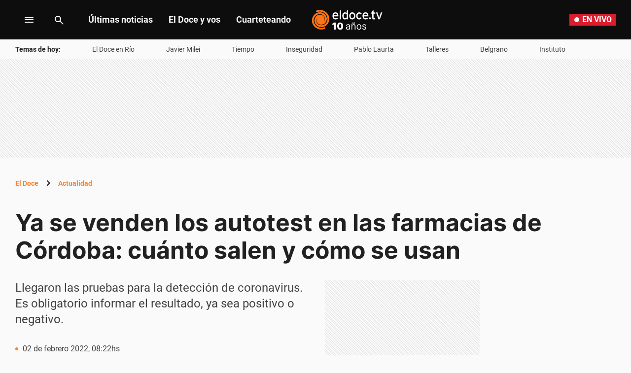

--- FILE ---
content_type: text/html; charset=utf-8
request_url: https://eldoce.tv/sociedad/ya-se-venden-autotest-farmacias-coronavirus-cordoba-cuanto-salen-como-se-usan_125000/
body_size: 64669
content:
<!DOCTYPE html><html lang="es"><head><meta charSet="utf-8"/><title itemProp="name" lang="es">Ya se venden los autotest en las farmacias de Córdoba: cuánto salen y cómo se usan | ElDoce</title><script type="text/javascript">
    metadata = {"page":{"article":{"id":"6LM7XQGYERGZTLNN35EQCK6JZE","title":"Ya se venden los autotest en las farmacias de Córdoba: cuánto salen y cómo se usan","description":"Llegaron las pruebas para la detección de coronavirus. Es obligatorio informar el resultado, ya sea positivo o negativo.","url":"https://eldoce.tv/sociedad/ya-se-venden-autotest-farmacias-coronavirus-cordoba-cuanto-salen-como-se-usan_125000/","sections":["Actualidad"],"tags":["autotest","coronavirus","Farmacias"]}}};
    metadata.page.userLoggedIn = !!localStorage.getItem('uuid-arc');
   </script><script type="text/javascript">
    !function(e,o,n,i){if(!e){e=e||{},window.permutive=e,e.q=[];var t=function(){return([1e7]+-1e3+-4e3+-8e3+-1e11).replace(/[018]/g,function(e){return(e^(window.crypto||window.msCrypto).getRandomValues(new Uint8Array(1))[0]&15>>e/4).toString(16)})};e.config=i||{},e.config.apiKey=o,e.config.workspaceId=n,e.config.environment=e.config.environment||"production",(window.crypto||window.msCrypto)&&(e.config.viewId=t());for(var g=["addon","identify","track","trigger","query","segment","segments","ready","on","once","user","consent"],r=0;r<g.length;r++){var w=g[r];e[w]=function(o){return function(){var n=Array.prototype.slice.call(arguments,0);e.q.push({functionName:o,arguments:n})}}(w)}}}(window.permutive,"1714b376-c8c2-46f7-9663-7a87790ff8aa","a5e9582a-a465-44b1-8d41-3a8ddcf903db",{});
  window.googletag=window.googletag||{},window.googletag.cmd=window.googletag.cmd||[],window.googletag.cmd.push(function(){if(0===window.googletag.pubads().getTargeting("permutive").length){var e=window.localStorage.getItem("_pdfps");window.googletag.pubads().setTargeting("permutive",e?JSON.parse(e):[]);var o=window.localStorage.getItem("permutive-id");o&&(window.googletag.pubads().setTargeting("puid",o),window.googletag.pubads().setTargeting("ptime",Date.now().toString())),window.permutive.config.viewId&&window.googletag.pubads().setTargeting("prmtvvid",window.permutive.config.viewId),window.permutive.config.workspaceId&&window.googletag.pubads().setTargeting("prmtvwid",window.permutive.config.workspaceId)}});
  permutive.addon('web', metadata);
  </script><script async="" src="https://a5e9582a-a465-44b1-8d41-3a8ddcf903db.edge.permutive.app/a5e9582a-a465-44b1-8d41-3a8ddcf903db-web.js"></script><script>
  const uuidStorage = localStorage.getItem('uuid-arc') || '';
  const eventAuth = {
    event: 'authentication',
    userId: uuidStorage,
  };
  dataLayer = (uuidStorage !== '') ? [eventAuth] : [];
</script><script>
  (function(w,d,s,l,i){
    w[l]=w[l]||[];w[l].push({'gtm.start':new Date().getTime(),event:'gtm.js'});
    var f=d.getElementsByTagName(s)[0],
      j=d.createElement(s),
      dl=l!='dataLayer'?'&l='+l:'';
    j.async=true;
    j.src='https://www.googletagmanager.com/gtm.js?id='+i+dl;
    f.parentNode.insertBefore(j,f);
  })(window,document,'script','dataLayer','GTM-WWNCJ5K');
</script><script>(()=>{function e(e,n){var t=Object.keys(e);if(Object.getOwnPropertySymbols){var o=Object.getOwnPropertySymbols(e);n&&(o=o.filter((function(n){return Object.getOwnPropertyDescriptor(e,n).enumerable}))),t.push.apply(t,o)}return t}function n(n){for(var o=1;o<arguments.length;o++){var a=null!=arguments[o]?arguments[o]:{};o%2?e(Object(a),!0).forEach((function(e){t(n,e,a[e])})):Object.getOwnPropertyDescriptors?Object.defineProperties(n,Object.getOwnPropertyDescriptors(a)):e(Object(a)).forEach((function(e){Object.defineProperty(n,e,Object.getOwnPropertyDescriptor(a,e))}))}return n}function t(e,n,t){return n in e?Object.defineProperty(e,n,{value:t,enumerable:!0,configurable:!0,writable:!0}):e[n]=t,e}navigator.share=navigator.share||function(){var e={default:{sms:"SMS",messenger:"Messenger",whatsapp:"WhatsApp",twitter:"Twitter",linkedin:"Linkedin",telegram:"Telegram",facebook:"Facebook",skype:"Skype",pinterest:"Pinterest"},cs:{shareTitle:"Sdílet",cancel:"Zrušit",copy:"Kopírovat",print:"Tisk",email:"E-mail",selectSms:"Vyberte kontakt"},sk:{shareTitle:"Zdieľať",cancel:"Zrušiť",copy:"Kopírovat",print:"Tlač",email:"E-mail",selectSms:"Vyberte kontakt"},ja:{shareTitle:"共有する",cancel:"キャンセル",copy:"コピーする",print:"印刷する",email:"E-mail",selectSms:"連絡先を選択してください"},zh:{shareTitle:"分享",cancel:"取消",copy:"複製連結",print:"列印",email:"E-mail",selectSms:"選擇聯絡人"},pt:{shareTitle:"Compartilhar",cancel:"Cancelar",copy:"Copiar",print:"Imprimir",email:"E-mail",selectSms:"Selecione um contato"},en:{shareTitle:"Share",cancel:"Cancel",copy:"Copy",print:"Print",email:"E-mail",selectSms:"Pick a contact"},es:{shareTitle:"Compartir",cancel:"Cancelar",copy:"Copiar",print:"Imprimir",email:"Correo",selectSms:"Seleccionar un contacto"},fr:{shareTitle:"Partager",cancel:"Annuler",copy:"Copier",print:"Imprimer",email:"E-mail",selectSms:"Veuillez choisir un contact"},de:{shareTitle:"Teilen",cancel:"Abbrechen",copy:"Kopieren",print:"Drucken",email:"E-mail",selectSms:"Wählen Sie einen Kontakt aus"},it:{shareTitle:"Condividi",cancel:"Annulla",copy:"Copia",print:"Stampa",email:"Email",selectSms:"Seleziona un contatto"},nl:{shareTitle:"Delen",cancel:"Annuleren",copy:"Kopiëren",print:"Printen",email:"E-mail",selectSms:"Selecteer een contact"},sv:{shareTitle:"Dela",cancel:"Avbryt",copy:"Kopiera",print:"Skriv ut",email:"E-mail",selectSms:"Välj en kontakt"},da:{shareTitle:"Del",cancel:"Luk",copy:"Kopiér",print:"Udskriv",email:"E-mail",selectSms:"Vælg en kontaktperson"},dk:{shareTitle:"Del",cancel:"Luk",copy:"Kopiér",print:"Udskriv",email:"E-mail",selectSms:"Vælg en kontaktperson"},ru:{shareTitle:"Поделиться",cancel:"Отмена",copy:"Скопировать",print:"Печать",email:"Э-майл",selectSms:"Выбери контакт"},tr:{shareTitle:"Paylaş",cancel:"Vazgeç",copy:"Kopyala",print:"Yazdır",email:"E-posta",selectSms:"Bir kişi seç"},ko:{shareTitle:"공유",cancel:"취소",copy:"링크 복사",print:"인쇄",email:"E-mail",selectSms:"연락처를 선택하세요"},ta:{shareTitle:"பகிர்",cancel:"இரத்து",copy:"நகலெடு",print:"அச்சிடு",email:"மின்னஞ்சல்",selectSms:"ஒரு தொடர்பைத் தேர்வுசெய்க"},pl:{shareTitle:"Dzielić",cancel:"Anuluj",copy:"Kopiuj",print:"Wydrukować",email:"E-mail",selectSms:"Wybierz kontakt"},is:{shareTitle:"Deila",cancel:"Hætta við",copy:"Afrita",print:"Prenta",email:"Póstur",selectSms:"Veldu tengilið"},hu:{shareTitle:"Megosztás",cancel:"Bezárás",copy:"Másolás",print:"Nyomtatás",email:"E-mail",selectSms:"Válasszon egy kontaktot"}},t=navigator.userAgent.match(/Android/i),o=navigator.userAgent.match(/iPhone|iPad|iPod/i),a=navigator.userAgent.match(/iPhone|iPad|iPod|Macintosh/i),i=!(o||t),c={share:a?'<svg class="the-icon" xmlns="http://www.w3.org/2000/svg" viewBox="0 0 1000 1000"><g><path fill="#424242" d="M381.9,181l95.8-95.8v525.9c0,13.4,8.9,22.3,22.3,22.3c13.4,0,22.3-8.9,22.3-22.3V85.2l95.8,95.8c4.5,4.5,8.9,6.7,15.6,6.7c6.7,0,11.1-2.2,15.6-6.7c8.9-8.9,8.9-22.3,0-31.2L515.6,16.1c-2.2-2.2-4.5-4.5-6.7-4.5c-4.5-2.2-11.1-2.2-17.8,0c-2.2,2.2-4.5,2.2-6.7,4.5L350.7,149.8c-8.9,8.9-8.9,22.3,0,31.2C359.6,190,373,190,381.9,181z M812,276.9H633.7v44.6H812v624H188v-624h178.3v-44.6H188c-24.5,0-44.6,20.1-44.6,44.6v624c0,24.5,20.1,44.6,44.6,44.6h624c24.5,0,44.6-20.1,44.6-44.6v-624C856.6,296.9,836.5,276.9,812,276.9z"/></g></svg>':'<svg class="the-icon" xmlns="http://www.w3.org/2000/svg" viewBox="0 0 24 24"><path d="M0 0h24v24H0z" fill="none"/><path fill="#424242" d="M18 16.08c-.76 0-1.44.3-1.96.77L8.91 12.7c.05-.23.09-.46.09-.7s-.04-.47-.09-.7l7.05-4.11c.54.5 1.25.81 2.04.81 1.66 0 3-1.34 3-3s-1.34-3-3-3-3 1.34-3 3c0 .24.04.47.09.7L8.04 9.81C7.5 9.31 6.79 9 6 9c-1.66 0-3 1.34-3 3s1.34 3 3 3c.79 0 1.5-.31 2.04-.81l7.12 4.16c-.05.21-.08.43-.08.65 0 1.61 1.31 2.92 2.92 2.92 1.61 0 2.92-1.31 2.92-2.92s-1.31-2.92-2.92-2.92z"/></svg>',email:'<svg class="the-icon" xmlns="http://www.w3.org/2000/svg" viewBox="0 0 24 24"><path fill="none" d="M0 0h24v24H0z"/><path fill="#424242" d="M20 4H4c-1.1 0-1.99.9-1.99 2L2 18c0 1.1.9 2 2 2h16c1.1 0 2-.9 2-2V6c0-1.1-.9-2-2-2zm0 14H4V8l8 5 8-5v10zm-8-7L4 6h16l-8 5z"/></svg>',copy:'<svg class="the-icon" xmlns="http://www.w3.org/2000/svg" viewBox="0 0 448 512"><path fill="#424242" d="M320 448v40c0 13.255-10.745 24-24 24H24c-13.255 0-24-10.745-24-24V120c0-13.255 10.745-24 24-24h72v296c0 30.879 25.121 56 56 56h168zm0-344V0H152c-13.255 0-24 10.745-24 24v368c0 13.255 10.745 24 24 24h272c13.255 0 24-10.745 24-24V128H344c-13.2 0-24-10.8-24-24zm120.971-31.029L375.029 7.029A24 24 0 0 0 358.059 0H352v96h96v-6.059a24 24 0 0 0-7.029-16.97z"></path></svg>',print:'<svg class="the-icon" xmlns="http://www.w3.org/2000/svg" viewBox="0 0 24 24"><path fill="#424242" d="M19 8H5c-1.66 0-3 1.34-3 3v6h4v4h12v-4h4v-6c0-1.66-1.34-3-3-3zm-3 11H8v-5h8v5zm3-7c-.55 0-1-.45-1-1s.45-1 1-1 1 .45 1 1-.45 1-1 1zm-1-9H6v4h12V3z"/><path d="M0 0h24v24H0z" fill="none"/></svg>',sms:'<svg class="the-icon" xmlns="http://www.w3.org/2000/svg" viewBox="0 0 24 24"><path fill="#424242" d="M20 2H4c-1.1 0-1.99.9-1.99 2L2 22l4-4h14c1.1 0 2-.9 2-2V4c0-1.1-.9-2-2-2zM9 11H7V9h2v2zm4 0h-2V9h2v2zm4 0h-2V9h2v2z"/><path d="M0 0h24v24H0z" fill="none"/></svg>',messenger:'<svg class="the-icon" xmlns="http://www.w3.org/2000/svg" viewBox="0 0 448 512"><path fill="#0084ff" d="M224 32C15.9 32-77.5 278 84.6 400.6V480l75.7-42c142.2 39.8 285.4-59.9 285.4-198.7C445.8 124.8 346.5 32 224 32zm23.4 278.1L190 250.5 79.6 311.6l121.1-128.5 57.4 59.6 110.4-61.1-121.1 128.5z"></path></svg>',facebook:'<svg class="the-icon" xmlns="http://www.w3.org/2000/svg" viewBox="0 0 448 512"><path fill="#3b5998" d="M448 56.7v398.5c0 13.7-11.1 24.7-24.7 24.7H309.1V306.5h58.2l8.7-67.6h-67v-43.2c0-19.6 5.4-32.9 33.5-32.9h35.8v-60.5c-6.2-.8-27.4-2.7-52.2-2.7-51.6 0-87 31.5-87 89.4v49.9h-58.4v67.6h58.4V480H24.7C11.1 480 0 468.9 0 455.3V56.7C0 43.1 11.1 32 24.7 32h398.5c13.7 0 24.8 11.1 24.8 24.7z"></path></svg>',whatsapp:'<svg class="the-icon" xmlns="http://www.w3.org/2000/svg" viewBox="0 0 448 512"><path fill="#075e54" d="M224 122.8c-72.7 0-131.8 59.1-131.9 131.8 0 24.9 7 49.2 20.2 70.1l3.1 5-13.3 48.6 49.9-13.1 4.8 2.9c20.2 12 43.4 18.4 67.1 18.4h.1c72.6 0 133.3-59.1 133.3-131.8 0-35.2-15.2-68.3-40.1-93.2-25-25-58-38.7-93.2-38.7zm77.5 188.4c-3.3 9.3-19.1 17.7-26.7 18.8-12.6 1.9-22.4.9-47.5-9.9-39.7-17.2-65.7-57.2-67.7-59.8-2-2.6-16.2-21.5-16.2-41s10.2-29.1 13.9-33.1c3.6-4 7.9-5 10.6-5 2.6 0 5.3 0 7.6.1 2.4.1 5.7-.9 8.9 6.8 3.3 7.9 11.2 27.4 12.2 29.4s1.7 4.3.3 6.9c-7.6 15.2-15.7 14.6-11.6 21.6 15.3 26.3 30.6 35.4 53.9 47.1 4 2 6.3 1.7 8.6-1 2.3-2.6 9.9-11.6 12.5-15.5 2.6-4 5.3-3.3 8.9-2 3.6 1.3 23.1 10.9 27.1 12.9s6.6 3 7.6 4.6c.9 1.9.9 9.9-2.4 19.1zM400 32H48C21.5 32 0 53.5 0 80v352c0 26.5 21.5 48 48 48h352c26.5 0 48-21.5 48-48V80c0-26.5-21.5-48-48-48zM223.9 413.2c-26.6 0-52.7-6.7-75.8-19.3L64 416l22.5-82.2c-13.9-24-21.2-51.3-21.2-79.3C65.4 167.1 136.5 96 223.9 96c42.4 0 82.2 16.5 112.2 46.5 29.9 30 47.9 69.8 47.9 112.2 0 87.4-72.7 158.5-160.1 158.5z"></path></svg>',twitter:'<svg class="the-icon" xmlns="http://www.w3.org/2000/svg" viewBox="0 0 512 512"><path fill="#1da1f2" d="M459.37 151.716c.325 4.548.325 9.097.325 13.645 0 138.72-105.583 298.558-298.558 298.558-59.452 0-114.68-17.219-161.137-47.106 8.447.974 16.568 1.299 25.34 1.299 49.055 0 94.213-16.568 130.274-44.832-46.132-.975-84.792-31.188-98.112-72.772 6.498.974 12.995 1.624 19.818 1.624 9.421 0 18.843-1.3 27.614-3.573-48.081-9.747-84.143-51.98-84.143-102.985v-1.299c13.969 7.797 30.214 12.67 47.431 13.319-28.264-18.843-46.781-51.005-46.781-87.391 0-19.492 5.197-37.36 14.294-52.954 51.655 63.675 129.3 105.258 216.365 109.807-1.624-7.797-2.599-15.918-2.599-24.04 0-57.828 46.782-104.934 104.934-104.934 30.213 0 57.502 12.67 76.67 33.137 23.715-4.548 46.456-13.32 66.599-25.34-7.798 24.366-24.366 44.833-46.132 57.827 21.117-2.273 41.584-8.122 60.426-16.243-14.292 20.791-32.161 39.308-52.628 54.253z"></path></svg>',linkedin:'<svg class="the-icon" xmlns="http://www.w3.org/2000/svg" viewBox="0 0 448 512"><path fill="#0077b5" d="M416 32H31.9C14.3 32 0 46.5 0 64.3v383.4C0 465.5 14.3 480 31.9 480H416c17.6 0 32-14.5 32-32.3V64.3c0-17.8-14.4-32.3-32-32.3zM135.4 416H69V202.2h66.5V416zm-33.2-243c-21.3 0-38.5-17.3-38.5-38.5S80.9 96 102.2 96c21.2 0 38.5 17.3 38.5 38.5 0 21.3-17.2 38.5-38.5 38.5zm282.1 243h-66.4V312c0-24.8-.5-56.7-34.5-56.7-34.6 0-39.9 27-39.9 54.9V416h-66.4V202.2h63.7v29.2h.9c8.9-16.8 30.6-34.5 62.9-34.5 67.2 0 79.7 44.3 79.7 101.9V416z"></path></svg>',telegram:'<svg class="the-icon" xmlns="http://www.w3.org/2000/svg" viewBox="0 0 496 512"><path fill="#0088cc" d="M248 8C111 8 0 119 0 256s111 248 248 248 248-111 248-248S385 8 248 8zm121.8 169.9l-40.7 191.8c-3 13.6-11.1 16.9-22.4 10.5l-62-45.7-29.9 28.8c-3.3 3.3-6.1 6.1-12.5 6.1l4.4-63.1 114.9-103.8c5-4.4-1.1-6.9-7.7-2.5l-142 89.4-61.2-19.1c-13.3-4.2-13.6-13.3 2.8-19.7l239.1-92.2c11.1-4 20.8 2.7 17.2 19.5z"></path></svg>',skype:'<svg class="the-icon" xmlns="http://www.w3.org/2000/svg" viewBox="0 0 448 512"><path fill="#00aff0" d="M424.7 299.8c2.9-14 4.7-28.9 4.7-43.8 0-113.5-91.9-205.3-205.3-205.3-14.9 0-29.7 1.7-43.8 4.7C161.3 40.7 137.7 32 112 32 50.2 32 0 82.2 0 144c0 25.7 8.7 49.3 23.3 68.2-2.9 14-4.7 28.9-4.7 43.8 0 113.5 91.9 205.3 205.3 205.3 14.9 0 29.7-1.7 43.8-4.7 19 14.6 42.6 23.3 68.2 23.3 61.8 0 112-50.2 112-112 .1-25.6-8.6-49.2-23.2-68.1zm-194.6 91.5c-65.6 0-120.5-29.2-120.5-65 0-16 9-30.6 29.5-30.6 31.2 0 34.1 44.9 88.1 44.9 25.7 0 42.3-11.4 42.3-26.3 0-18.7-16-21.6-42-28-62.5-15.4-117.8-22-117.8-87.2 0-59.2 58.6-81.1 109.1-81.1 55.1 0 110.8 21.9 110.8 55.4 0 16.9-11.4 31.8-30.3 31.8-28.3 0-29.2-33.5-75-33.5-25.7 0-42 7-42 22.5 0 19.8 20.8 21.8 69.1 33 41.4 9.3 90.7 26.8 90.7 77.6 0 59.1-57.1 86.5-112 86.5z"></path></svg>',pinterest:'<svg class="the-icon" width="256px" height="256px" viewBox="0 0 256 256" version="1.1" xmlns="http://www.w3.org/2000/svg" xmlns:xlink="http://www.w3.org/1999/xlink" preserveAspectRatio="xMidYMid"><path d="M0,128.002 C0,180.416 31.518,225.444 76.619,245.241 C76.259,236.303 76.555,225.573 78.847,215.848 C81.308,205.457 95.317,146.1 95.317,146.1 C95.317,146.1 91.228,137.927 91.228,125.848 C91.228,106.879 102.222,92.712 115.914,92.712 C127.557,92.712 133.182,101.457 133.182,111.929 C133.182,123.633 125.717,141.14 121.878,157.355 C118.671,170.933 128.686,182.008 142.081,182.008 C166.333,182.008 182.667,150.859 182.667,113.953 C182.667,85.899 163.772,64.901 129.405,64.901 C90.577,64.901 66.388,93.857 66.388,126.201 C66.388,137.353 69.676,145.217 74.826,151.307 C77.194,154.104 77.523,155.229 76.666,158.441 C76.052,160.796 74.642,166.466 74.058,168.713 C73.206,171.955 70.579,173.114 67.649,171.917 C49.765,164.616 41.436,145.031 41.436,123.015 C41.436,86.654 72.102,43.054 132.918,43.054 C181.788,43.054 213.953,78.418 213.953,116.379 C213.953,166.592 186.037,204.105 144.887,204.105 C131.068,204.105 118.069,196.635 113.616,188.15 C113.616,188.15 106.185,217.642 104.611,223.337 C101.897,233.206 96.585,243.07 91.728,250.758 C103.24,254.156 115.401,256.007 128.005,256.007 C198.689,256.007 256.001,198.698 256.001,128.002 C256.001,57.309 198.689,0 128.005,0 C57.314,0 0,57.309 0,128.002 Z" fill="#CB1F27"></path></svg>'};function l(e){var n=e,t=document.head||document.getElementsByTagName("head")[0],o=document.createElement("style");o.type="text/css",o.appendChild(document.createTextNode(n)),o.id="shareAPIPolyfill-style",t.appendChild(o)}return function(){var t=arguments.length>0&&void 0!==arguments[0]?arguments[0]:{},o=arguments.length>1&&void 0!==arguments[1]?arguments[1]:{};return new Promise((function(s,r){t.title&&"string"==typeof t.title&&t.text&&"string"==typeof t.text||r("Invalid Params");var p=t.title,d=t.url,h=t.fbId,m=t.hashtags,g=t.via,v=t.hashtag,y=n(n({},{copy:!0,print:!0,email:!0,sms:!0,messenger:!0,facebook:!0,whatsapp:!0,twitter:!0,linkedin:!0,telegram:!0,skype:!0,pinterest:!0,language:"en"}),o),w=n(n({},e.default),e[y.language]?e[y.language]:e[navigator.language]||e[navigator.language.substr(0,2).toLowerCase()]||e.en),u=t.text||p,f=encodeURIComponent(t.image);function b(){k.classList.remove("visible"),P.classList.remove("visible"),k.addEventListener("transitionend",(function e(){k.removeEventListener("transitionend",e),document.body.removeChild(k)})),P.addEventListener("transitionend",(function e(){P.removeEventListener("transitionend",e),document.body.removeChild(P),document.head.removeChild(document.querySelector("#shareAPIPolyfill-style")),document.removeEventListener("keyup",x)}))}l('\n#shareAPIPolyfill-backdrop,\n#shareAPIPolyfill-container {\n  opacity: 0;\n  pointer-events: none;\n  position: fixed;\n  left: 0;\n  top: 0;\n  bottom: 0;\n  right: 0;\n  margin: auto;\n  width: 100%;\n  height: 100%;\n  will-change: opacity;\n  z-index: 99999999;\n}\n#shareAPIPolyfill-backdrop {\n  transition: opacity linear 250ms;\n  background-color: rgba(0, 0, 0, 0.6);\n}\n#shareAPIPolyfill-container {\n  color: #424242;\n  background-color: #f9f9f9;\n  top: auto;\n  max-width: 400px;\n  height: auto;\n  transition-property: transform,opacity;\n  transition-timing-function: linear;\n  transition-duration: 250ms;\n  transition-delay: 150ms;\n  transform: translateY(100%);\n  font-family: -apple-system, BlinkMacSystemFont, "Segoe UI", "Roboto", "Oxygen", "Ubuntu", "Cantarell", "Fira Sans", "Droid Sans", "Helvetica Neue", arial, sans-serif, "Microsoft JhengHei";\n}\n#shareAPIPolyfill-backdrop.visible,\n#shareAPIPolyfill-container.visible {\n  opacity: 1;\n  pointer-events: all;\n}\n#shareAPIPolyfill-container.visible {\n  transform: translateY(0);\n}\n#shareAPIPolyfill-container .shareAPIPolyfill-header {\n  background: #EEE;\n}\n#shareAPIPolyfill-container .shareAPIPolyfill-header .shareAPIPolyfill-icons-container {\n  display: flex;\n}\n#shareAPIPolyfill-container .shareAPIPolyfill-header-title {\n  background-color: #E0E0E0;\n  padding: 10px 18px;\n  color: #424242;\n  font-weight: 600;\n}\n#shareAPIPolyfill-container .shareAPIPolyfill-body {\n  border-top: solid 1px #EEE;\n}\n#shareAPIPolyfill-container .shareAPIPolyfill-footer {\n width: 100%;\n display: block;\n border: none;\n transition: opacity ease-in 250ms;\n border-top: solid 1px #EEE;\n background-color: #EEE;\n text-align: center;\n padding: 10px;\n font-size:13px;\n cursor: pointer;\n opacity: .5;\n}\n#shareAPIPolyfill-container .shareAPIPolyfill-footer:hover {\n  opacity: 1;\n}\n#shareAPIPolyfill-container .shareAPIPolyfill-icons-container {\n  display: flex;\n  flex-wrap: wrap;\n}\n#shareAPIPolyfill-container .tool-icon {\n border: none;\n display: inline-block;\n width: 25%;\n box-sizing: border-box;\n font-weight: 400;\n font-size: 12px;\n -webkit-font-smoothing: antialiased;\n -moz-osx-font-smoothing: grayscale;\n text-align: center;\n cursor: pointer;\n background-color: transparent;\n padding: 20px 0;\n}\n#shareAPIPolyfill-container .tool-icon:hover {\n  box-shadow: inset 0 0 20px rgba(0,0,0, .125);\n}\n#shareAPIPolyfill-container .the-icon-title {\n padding-top: 10px;\n display: block;\n}\n.shareAPIPolyfill-header-title .the-icon {\n\tdisplay: inline-block;\n\theight: 20px;\n\twidth: 20px;\n\tpadding-right: 5px;\n\tvertical-align:'.concat(a?"-2px":"-4px",";\n}\n.shareAPIPolyfill-icons-container.title .tool-icon .the-icon,\n.shareAPIPolyfill-icons-container.body .tool-icon .the-icon {\n  display: block;\n  margin: auto;\n  width: 42px;\n  height: 36px;\n}\n.shareAPIPolyfill-icons-container.title .tool-icon .the-icon {\n  height: 24px;\n}\n.shareAPIPolyfill-icons-container .hidden {\n  display: none !important;\n}\n"));var k=document.createElement("div"),P=document.createElement("div");function x(e){27===e.keyCode&&b()}k.id="shareAPIPolyfill-backdrop",P.id="shareAPIPolyfill-container",P.setAttribute("tabindex","0"),P.innerHTML='\n<div class="shareAPIPolyfill-header">\n <div class="shareAPIPolyfill-header-title" tabindex="0">'.concat(c.share," ").concat(w.shareTitle,'</div>\n <div class="shareAPIPolyfill-icons-container title">\n  <button class="').concat(y.copy?"":"hidden",' tool-icon copy" data-tool="copy">\n   ').concat(c.copy,'\n   <span class="the-icon-title">').concat(w.copy,'</span>\n  </button>\n  <button class="').concat(y.print?"":"hidden",' tool-icon print" data-tool="print">\n   ').concat(c.print,'\n   <span class="the-icon-title">').concat(w.print,'</span>\n  </button>\n  <button class="').concat(y.email?"":"hidden",' tool-icon email" data-tool="email">\n   ').concat(c.email,'\n   <span class="the-icon-title">').concat(w.email,'</span>\n  </button>\n  <button class="').concat(y.sms?"":"hidden",' tool-icon sms" data-tool="sms">\n   ').concat(c.sms,'\n   <span class="the-icon-title">').concat(w.sms,'</span>\n  </button>\n </div>\n</div>\n<div class="shareAPIPolyfill-body">\n <div class="shareAPIPolyfill-icons-container body">\n  ').concat(h?'\n   <button class="tool-icon messenger '.concat(y.messenger?"":"hidden",'" data-tool="messenger">\n    ').concat(c.messenger,'\n    <span class="the-icon-title">').concat(w.messenger,"</span>\n   </button>\n  "):"",'\n  <button class="').concat(y.facebook?"":"hidden",' tool-icon facebook" data-tool="facebook">\n   ').concat(c.facebook,'\n   <span class="the-icon-title">').concat(w.facebook,'</span>\n  </button>\n  <button class="').concat(y.whatsapp?"":"hidden",' tool-icon whatsapp" data-tool="whatsapp">\n   ').concat(c.whatsapp,'\n   <span class="the-icon-title">').concat(w.whatsapp,'</span>\n  </button>\n  <button class="').concat(y.twitter?"":"hidden",' tool-icon twitter" data-tool="twitter">\n   ').concat(c.twitter,'\n   <span class="the-icon-title">').concat(w.twitter,'</span>\n  </button>\n  <button class="').concat(y.linkedin?"":"hidden",' tool-icon linkedin" data-tool="linkedin">\n   ').concat(c.linkedin,'\n   <span class="the-icon-title">').concat(w.linkedin,'</span>\n  </button>\n  <button class="').concat(y.telegram?"":"hidden",' tool-icon telegram" data-tool="telegram">\n   ').concat(c.telegram,'\n   <span class="the-icon-title">').concat(w.telegram,'</span>\n  </button>\n  <button class="').concat(y.skype?"":"hidden",' tool-icon skype skype-share" data-tool="skype" data-href="').concat(d,'" data-text="').concat(p+": "+d,'">\n   ').concat(c.skype,'\n   <span class="the-icon-title">').concat(w.skype,'</span>\n  </button>\n  <button class="').concat(y.pinterest?"":"hidden",' tool-icon pinterest" data-tool="pinterest">\n   ').concat(c.pinterest,'\n   <span class="the-icon-title">').concat(w.pinterest,'</span>\n  </button>\n </div>\n <button class="shareAPIPolyfill-footer">\n  ').concat(w.cancel,"\n </button>\n</div>\n"),k.addEventListener("click",(function(){b()})),!1!==y.skype&&function(e,n,t){e.loadSkypeWebSdkAsync=e.loadSkypeWebSdkAsync||function(e){var o,a=n.getElementsByTagName(t)[0];n.getElementById(e.id)||((o=n.createElement(t)).id=e.id,o.src=e.scriptToLoad,o.onload=e.callback,a.parentNode.insertBefore(o,a))};e.loadSkypeWebSdkAsync({scriptToLoad:"https://swx.cdn.skype.com/shared/v/latest/skypewebsdk.js",id:"skype_web_sdk"})}(window,document,"script"),requestAnimationFrame((function(e){document.body.appendChild(k),document.body.appendChild(P),document.addEventListener("keyup",x),Array.from(P.querySelectorAll(".tool-icon")).forEach((function(e){e.addEventListener("click",(function(n){var o=encodeURIComponent(u+": "+d);switch(e.dataset.tool){case"copy":navigator.clipboard.writeText("".concat(p,"\n").concat(t.text||"","\n").concat(d));break;case"print":setTimeout((function(e){self.print()}),500);break;case"email":var a="".concat(encodeURIComponent(u),"%0D%0A"),c="mailto:?subject=".concat(p,"&body=").concat(a).concat(encodeURIComponent(d));window.open(c);break;case"sms":location.href="sms:".concat(w.selectSms,"?&body=").concat(encodeURIComponent(p),": ").concat(encodeURIComponent(t.text||"")," ").concat(d);break;case"messenger":window.open("http://www.facebook.com/dialog/send?app_id="+h+"&display=popup&href="+encodeURIComponent(d)+"&link="+encodeURIComponent(d)+"&redirect_uri="+encodeURIComponent(d)+"&quote="+encodeURIComponent(u));break;case"facebook":window.open("https://www.facebook.com/sharer/sharer.php?u="+encodeURIComponent(d)+"&quote="+encodeURIComponent(u)+"&hashtag="+(v||m||""));break;case"whatsapp":window.open((i?"https://api.whatsapp.com/send?text=":"whatsapp://send?text=")+encodeURIComponent(u+"\n"+d));break;case"twitter":window.open("https://twitter.com/intent/tweet?text=".concat(encodeURIComponent(u),"&url=").concat(encodeURIComponent(d),"&hashtags=").concat(m||"","&via=").concat(g?encodeURIComponent(g):""));break;case"linkedin":window.open("https://www.linkedin.com/shareArticle?mini=true&url=".concat(encodeURIComponent(d),"&title=").concat(p,"&summary=").concat(u,"&source=LinkedIn"));break;case"telegram":window.open(i?"https://telegram.me/share/msg?url="+encodeURIComponent(d)+"&text="+encodeURIComponent(u):"tg://msg?text="+o);break;case"pinterest":window.open("https://pinterest.com/pin/create/button/?url="+encodeURIComponent(d)+"&description="+encodeURIComponent(u)+"&media="+f)}s(),b()}))})),P.querySelector(".shareAPIPolyfill-footer").addEventListener("click",b),requestAnimationFrame((function(){k.classList.add("visible"),P.classList.add("visible")})),document.getElementById("shareAPIPolyfill-container").focus()}))}))}}()})();
//# sourceMappingURL=share-min.js.map</script><script async="" src="https://securepubads.g.doubleclick.net/tag/js/gpt.js"></script><script async="" src="https://s1.adzonestatic.com/c/10011_eldoce-2023-01.js"></script><style>
    div[class^="ad-slot-"]{min-width: 100%;  }
    .ad-slot-interstitial{height:1px;width:1px;display:none}
    .ad-slot-vslider{height:auto;width:auto;display:inline-block}
    @media screen and (max-width:730px){ /* Mobile */
    .ad-slot-header_mobile{height:50px}
    .ad-slot-caja_mobile{height:250px}
    .ad-slot-logo{height:38px}
    }
    @media screen and (min-width:731px){ /* Desktop */
    .ad-slot-header{height:200px}
    .ad-slot-top{height:250px}
    .ad-slot-caja{height:250px}
    .ad-slot-fullbanner{height:600px}
    .ad-slot-megalateral{height:600px;width:260px}
    .ad-slot-logo{height:46px}
    }
  </style><script>
      let anchorSlot;
      googletag.cmd.push(() => {
        anchorSlot = googletag.defineOutOfPageSlot(
          "/113951150/eldoce/nota/zocalo", googletag.enums.OutOfPageFormat.BOTTOM_ANCHOR,
        );
        if(anchorSlot){
          anchorSlot.addService(googletag.pubads());
          if("sociedad") {
            anchorSlot.setTargeting("seccion", "sociedad");
            anchorSlot.setTargeting("sitioseccion", "eldoce-sociedad");
          }
          if("6LM7XQGYERGZTLNN35EQCK6JZE") {
            anchorSlot.setTargeting("idnota", "6LM7XQGYERGZTLNN35EQCK6JZE");
          }
          googletag.pubads().enableSingleRequest();
          googletag.enableServices();
        }
      });
        </script><link id="fusion-template-styles" rel="stylesheet" type="text/css"/><link rel="preload" href="/pf/resources/dist/eldoce/css/story.css?d=636&amp;mxId=00000000" as="style"/><link rel="stylesheet" href="/pf/resources/dist/eldoce/css/story.css?d=636&amp;mxId=00000000"/><script type="application/javascript" id="polyfill-script">if(!Array.prototype.includes||!(window.Object && window.Object.assign)||!window.Promise||!window.Symbol||!window.fetch){document.write('<script type="application/javascript" src="/pf/dist/engine/polyfill.js?d=636&mxId=00000000" defer=""><\/script>')}</script><script id="fusion-engine-react-script" type="application/javascript" src="/pf/dist/engine/react.js?d=636&amp;mxId=00000000" defer=""></script><script id="fusion-engine-combinations-script" type="application/javascript" src="/pf/dist/components/combinations/article.js?d=636&amp;mxId=00000000" defer=""></script><script src="https://accounts.google.com/gsi/client" defer=""></script><link rel="preconnect" href="https://www.googletagmanager.com"/><link rel="preconnect" href="https://www.google-analytics.com"/><link rel="preconnect" href="https://www.googletagservices.com"/><link rel="preconnect" href="https://adservice.google.com"/><link rel="preconnect" href="https://securepubads.g.doubleclick.net"/><link rel="preconnect" href="https://tpc.googlesyndication.com"/><link rel="preconnect" href="https://cdn.ampproject.org"/><link rel="dns-prefetch" href="https://s1.adzonestatic.com"/><link rel="dns-prefetch" href="https://s.go-mpulse.net"/><link rel="preload" href="/pf/resources/dist/fonts/Inter-Regular-400.woff2?d=636&amp;mxId=00000000" as="font" type="font/woff2" crossorigin="anonymous" data-testid="preloadFonts-testid"/><link rel="preload" href="/pf/resources/dist/fonts/Inter-Bold-700.woff2?d=636&amp;mxId=00000000" as="font" type="font/woff2" crossorigin="anonymous" data-testid="preloadFonts-testid"/><link rel="preload" href="/pf/resources/dist/fonts/roboto-v20-latin-700.woff2?d=636&amp;mxId=00000000" as="font" type="font/woff2" crossorigin="anonymous" data-testid="preloadFonts-testid"/><link rel="preload" href="/pf/resources/dist/fonts/roboto-v20-latin-regular.woff2?d=636&amp;mxId=00000000" as="font" type="font/woff2" crossorigin="anonymous" data-testid="preloadFonts-testid"/><meta name="viewport" content="width=device-width, initial-scale=1, maximum-scale=5"/><link rel="canonical" href="https://eldoce.tv/sociedad/ya-se-venden-autotest-farmacias-coronavirus-cordoba-cuanto-salen-como-se-usan_125000/"/><link rel="amphtml" href="https://eldoce.tv/sociedad/ya-se-venden-autotest-farmacias-coronavirus-cordoba-cuanto-salen-como-se-usan_125000/?outputType=amp"/><meta name="title" content="Ya se venden los autotest en las farmacias de Córdoba: cuánto salen y cómo se usan | ElDoce.tv"/><meta property="article:tag" content="Farmacias"/><meta property="article:tag" content="coronavirus"/><meta property="article:tag" content="autotest"/><meta property="article:location" content="country:argentina"/><meta property="article:content_tier" content="free"/><meta property="article:opinion" content="false"/><meta property="article:modified_time" content="2022-02-02T11:22:22.000Z"/><meta property="article:published_time" content="2022-02-02T11:22:22.000Z"/><meta name="robots" content="max-image-preview:large"/><meta name="description" content="Llegaron las pruebas para la detección de coronavirus. Es obligatorio informar el resultado, ya sea positivo o negativo."/><meta name="keywords" content="autotest, coronavirus, Farmacias"/><meta name="pageType" content="story"/><meta name="twitter:card" content="summary_large_image"/><meta property="twitter:creator" content="@eldoceoficial"/><meta property="twitter:site" content="@eldoceoficial"/><meta property="fb:pages" content="150573101645696"/><meta property="fb:app_id" content="950038701713645"/><meta property="fb:admins" content="150573101645696"/><meta name="google-site-verification" content="pWqEPT-Fc84Rn6p0DQVx_O7mX26YibWB442pVqcw7ok"/><meta property="og:site_name" content="ElDoce.tv"/><meta property="og:region" content="Córdoba"/><meta property="og:country_name" content="Argentina"/><meta property="og:type" content="article"/><meta property="og:url" content="https://eldoce.tv/sociedad/ya-se-venden-autotest-farmacias-coronavirus-cordoba-cuanto-salen-como-se-usan_125000/"/><meta property="og:title" content="Ya se venden los autotest en las farmacias de Córdoba: cuánto salen y cómo se usan"/><meta property="og:description" content="Llegaron las pruebas para la detección de coronavirus. Es obligatorio informar el resultado, ya sea positivo o negativo."/><meta property="og:updated_time" content="2022-02-02T11:22:22Z"/><meta property="og:image" content="https://eldoce.tv/resizer/v2/los-autotest-ya-estan-en-las-farmacias-a-la-venta-foto-juan-pablo-lavisseel-doce-MDMBQCCL2VESTKRIPXPTXYXY3A.jpg?auth=0b822019c5f681ca9c8192f16fd9c622c9fe3fc7bca944be4f749326b50ef5b1&amp;width=1023"/><meta name="twitter:title" content="Ya se venden los autotest en las farmacias de Córdoba: cuánto salen y cómo se usan"/><meta name="twitter:url" content="https://eldoce.tv/sociedad/ya-se-venden-autotest-farmacias-coronavirus-cordoba-cuanto-salen-como-se-usan_125000/"/><meta name="twitter:description" content="Llegaron las pruebas para la detección de coronavirus. Es obligatorio informar el resultado, ya sea positivo o negativo."/><meta name="twitter:image" content="https://eldoce.tv/resizer/v2/los-autotest-ya-estan-en-las-farmacias-a-la-venta-foto-juan-pablo-lavisseel-doce-MDMBQCCL2VESTKRIPXPTXYXY3A.jpg?auth=0b822019c5f681ca9c8192f16fd9c622c9fe3fc7bca944be4f749326b50ef5b1&amp;width=1023"/><meta name="twitter:player" content="https://eldoce.tv/player-card-twitter/"/><meta name="twitter:player:width" content="980"/><meta name="twitter:player:height" content="550"/><meta name="twitter:player:stream:content_type" content="video/mp4;"/><meta name="idNota" content="6LM7XQGYERGZTLNN35EQCK6JZE"/><link rel="preload" href="https://eldoce.tv/resizer/v2/los-autotest-ya-estan-en-las-farmacias-a-la-venta-foto-juan-pablo-lavisseel-doce-MDMBQCCL2VESTKRIPXPTXYXY3A.jpg?auth=0b822019c5f681ca9c8192f16fd9c622c9fe3fc7bca944be4f749326b50ef5b1&amp;width=767" as="image" media="(max-width: 728px)" fetchpriority="high"/><link rel="preload" href="https://eldoce.tv/resizer/v2/los-autotest-ya-estan-en-las-farmacias-a-la-venta-foto-juan-pablo-lavisseel-doce-MDMBQCCL2VESTKRIPXPTXYXY3A.jpg?auth=0b822019c5f681ca9c8192f16fd9c622c9fe3fc7bca944be4f749326b50ef5b1&amp;width=1023" as="image" media="(min-width: 729px) and (max-width: 1023px)" fetchpriority="high"/><link rel="preload" href="https://eldoce.tv/resizer/v2/los-autotest-ya-estan-en-las-farmacias-a-la-venta-foto-juan-pablo-lavisseel-doce-MDMBQCCL2VESTKRIPXPTXYXY3A.jpg?auth=0b822019c5f681ca9c8192f16fd9c622c9fe3fc7bca944be4f749326b50ef5b1&amp;width=1440" as="image" media="(min-width: 1024px)" fetchpriority="high"/><script type="application/ld+json">[{"@context":"http://schema.org","@type":"NewsArticle","url":"https://eldoce.tv/sociedad/ya-se-venden-autotest-farmacias-coronavirus-cordoba-cuanto-salen-como-se-usan_125000/","headline":"Ya se venden los autotest en las farmacias de Córdoba: cuánto salen y cómo se usan","mainEntityOfPage":"https://eldoce.tv/sociedad/ya-se-venden-autotest-farmacias-coronavirus-cordoba-cuanto-salen-como-se-usan_125000/","image":{"@type":"ImageObject","url":"https://eldoce.tv/resizer/v2/los-autotest-ya-estan-en-las-farmacias-a-la-venta-foto-juan-pablo-lavisseel-doce-MDMBQCCL2VESTKRIPXPTXYXY3A.jpg?auth=0b822019c5f681ca9c8192f16fd9c622c9fe3fc7bca944be4f749326b50ef5b1&width=1440","height":"1440","width":"810"},"datePublished":"2022-02-02T08:22:22-0300","dateModified":"2022-02-02T08:22:22-0300","author":{"@type":"Person","name":"Leonela Dovo","url":"https://eldoce.tv/sociedad/ya-se-venden-autotest-farmacias-coronavirus-cordoba-cuanto-salen-como-se-usan_125000/"},"publisher":{"@type":"Organization","name":"ElDoce","URL":"https://eldoce.tv/","logo":{"@type":"ImageObject","url":"/pf/resources/images/eldoce/eldoce-logo-header.png?d=636&mxId=00000000"}},"description":"Llegaron las pruebas para la detección de coronavirus. Es obligatorio informar el resultado, ya sea positivo o negativo.","articleBody":"Hace un mes, ANMAT aprobó el uso de autotest de coronavirus en Argentina. El lunes desembarcaron 6 mil en la provincia de Córdoba y ya fueron repartidos en distintas farmacias y puestos a la venta al público.Tienen un costo de 1.650 pesos y cualquier vecino puede acceder a comprarlo. Es uno por persona y los farmacéuticos, únicos acreditados para la venta, deberán cargar los datos del cliente (nombre, DNI, domicilio, teléfono y fecha de nacimiento). Además, cada producto tiene un código QR para que el Ministerio de Salud lleve el control epidemiológico una vez informado el resultado.+ MIRÁ MÁS:Vacunación en las escuelas: aplicarán dosis contra el Covid-19 y doble viralCómo se usa el autotestCada caja contiene un hisopo, el reactivo para colocar dentro del hisopo, la tableta de test y una bolsa.Se puede hacer tanto por hisopado nasal como por obtención de la muestra por saliva.El paso a paso es el siguiente: hisopar en la parte primaria del orificio nasal, luego se lo pone en el reactivo, se mueve entre 6 y 8 veces, se cierra con el gotero y en la tabla de test se colocan cuatro gotas.En caso de que se haga por saliva, el procedimiento es juntar saliva en la bolsa, colocar el hisopo, embeber en la muestra y continuar como en la modalidad nasal.Resultado: una raya negativo, dos rayas positivo.+ VIDEO: cómo se usa el autotest de coronavirusCómo informar el resultadoEl Gobierno Nacional autorizó la implementación de esta herramienta complementaria con el objetivo de descentralizar las estrategias sanitarias y facilitar el acceso al diagnóstico. Al tiempo que estableció responsabilidades, ya que tanto el comprador como la farmacia deberán notificar el resultado de los test individuales de autoevaluación.A través de un decreto, quedó establecido que el plazo para informar el resultado es entre las 24 horas y los siete días de adquirida la prueba. Además, la autoridad sanitaria nacional y la jurisdiccional que adhiera a la medida, “podrá inhabilitar el punto de venta para la dispensa de test de autoevaluación de SARS-CoV-2 (COVID-19) en caso de que no se haya efectivizado el reporte de los resultados”.Los casos positivos serán cargados como “probables”, los negativos como “negativos sin clasificar”. En caso de que el resultado sea inválido, deberá repetirse el procedimiento.Por otro lado, las instituciones públicas o privadas que adquieran y utilicen los autotest deberá “designar un profesional de la salud responsable de informar el destino, uso y reporte de los resultados a las autoridades sanitarias de su jurisdicción para su correspondiente notificación en el Sistema Nacional de Vigilancia Sanitaria (SNVS)”.","articleSection":"Actualidad"},{"@context":"http://schema.org","@type":"VideoObject","name":"Comenzó la venta de autotest en las farmacias de Córdoba ","description":"Coronavirus ","publisher":{"@type":"Organization","name":"ElDoce","URL":"https://eldoce.tv/","logo":{"@type":"ImageObject","url":"/pf/resources/images/eldoce/eldoce-logo-header.png?d=636&mxId=00000000"}},"thumbnailUrl":"https://thumbs.vodgc.net/6-454-PVePeW1643801390732_1080P.jpg","uploadDate":"2022-02-02T08:22:22-0300","duration":"T00H00M0S","embedUrl":"https://api.vodgc.net/player/v2/embed/playerId/YZKC6K1513776997/contentId/1223792"},{"@context":"http://schema.org","@type":"BreadcrumbList","itemListElement":[{"@type":"ListItem","position":1,"name":"ElDoce","item":"https://eldoce.tv/"}]}]</script><link rel="icon" type="image/x-icon" href="https://eldoce.tv/favicon.ico"/><link rel="icon" type="image/svg+xml" href="https://eldoce.tv/favicon.svg"/><link rel="icon" type="image/png" sizes="16x16" href="https://eldoce.tv/favicon-16x16.png"/><link rel="icon" type="image/png" sizes="32x32" href="https://eldoce.tv/favicon-32x32.png"/><link rel="apple-touch-icon" href="https://eldoce.tv/apple-touch-icon.png"/>
<script>(window.BOOMR_mq=window.BOOMR_mq||[]).push(["addVar",{"rua.upush":"false","rua.cpush":"true","rua.upre":"false","rua.cpre":"true","rua.uprl":"false","rua.cprl":"false","rua.cprf":"false","rua.trans":"SJ-71029b34-9f76-4b10-816f-8db3f0b44e7a","rua.cook":"false","rua.ims":"false","rua.ufprl":"false","rua.cfprl":"true","rua.isuxp":"false","rua.texp":"norulematch","rua.ceh":"false","rua.ueh":"false","rua.ieh.st":"0"}]);</script>
                              <script>!function(e){var n="https://s.go-mpulse.net/boomerang/";if("False"=="True")e.BOOMR_config=e.BOOMR_config||{},e.BOOMR_config.PageParams=e.BOOMR_config.PageParams||{},e.BOOMR_config.PageParams.pci=!0,n="https://s2.go-mpulse.net/boomerang/";if(window.BOOMR_API_key="Q39N9-8DY35-3AVXN-H6QL5-2PY8J",function(){function e(){if(!o){var e=document.createElement("script");e.id="boomr-scr-as",e.src=window.BOOMR.url,e.async=!0,i.parentNode.appendChild(e),o=!0}}function t(e){o=!0;var n,t,a,r,d=document,O=window;if(window.BOOMR.snippetMethod=e?"if":"i",t=function(e,n){var t=d.createElement("script");t.id=n||"boomr-if-as",t.src=window.BOOMR.url,BOOMR_lstart=(new Date).getTime(),e=e||d.body,e.appendChild(t)},!window.addEventListener&&window.attachEvent&&navigator.userAgent.match(/MSIE [67]\./))return window.BOOMR.snippetMethod="s",void t(i.parentNode,"boomr-async");a=document.createElement("IFRAME"),a.src="about:blank",a.title="",a.role="presentation",a.loading="eager",r=(a.frameElement||a).style,r.width=0,r.height=0,r.border=0,r.display="none",i.parentNode.appendChild(a);try{O=a.contentWindow,d=O.document.open()}catch(_){n=document.domain,a.src="javascript:var d=document.open();d.domain='"+n+"';void(0);",O=a.contentWindow,d=O.document.open()}if(n)d._boomrl=function(){this.domain=n,t()},d.write("<bo"+"dy onload='document._boomrl();'>");else if(O._boomrl=function(){t()},O.addEventListener)O.addEventListener("load",O._boomrl,!1);else if(O.attachEvent)O.attachEvent("onload",O._boomrl);d.close()}function a(e){window.BOOMR_onload=e&&e.timeStamp||(new Date).getTime()}if(!window.BOOMR||!window.BOOMR.version&&!window.BOOMR.snippetExecuted){window.BOOMR=window.BOOMR||{},window.BOOMR.snippetStart=(new Date).getTime(),window.BOOMR.snippetExecuted=!0,window.BOOMR.snippetVersion=12,window.BOOMR.url=n+"Q39N9-8DY35-3AVXN-H6QL5-2PY8J";var i=document.currentScript||document.getElementsByTagName("script")[0],o=!1,r=document.createElement("link");if(r.relList&&"function"==typeof r.relList.supports&&r.relList.supports("preload")&&"as"in r)window.BOOMR.snippetMethod="p",r.href=window.BOOMR.url,r.rel="preload",r.as="script",r.addEventListener("load",e),r.addEventListener("error",function(){t(!0)}),setTimeout(function(){if(!o)t(!0)},3e3),BOOMR_lstart=(new Date).getTime(),i.parentNode.appendChild(r);else t(!1);if(window.addEventListener)window.addEventListener("load",a,!1);else if(window.attachEvent)window.attachEvent("onload",a)}}(),"".length>0)if(e&&"performance"in e&&e.performance&&"function"==typeof e.performance.setResourceTimingBufferSize)e.performance.setResourceTimingBufferSize();!function(){if(BOOMR=e.BOOMR||{},BOOMR.plugins=BOOMR.plugins||{},!BOOMR.plugins.AK){var n="true"=="true"?1:0,t="",a="amgjwjqccuevu2ihplna-f-8e9aad213-clientnsv4-s.akamaihd.net",i="false"=="true"?2:1,o={"ak.v":"39","ak.cp":"1522586","ak.ai":parseInt("968679",10),"ak.ol":"0","ak.cr":10,"ak.ipv":4,"ak.proto":"h2","ak.rid":"45d3a90b","ak.r":51990,"ak.a2":n,"ak.m":"","ak.n":"ff","ak.bpcip":"3.12.155.0","ak.cport":57444,"ak.gh":"2.17.209.154","ak.quicv":"","ak.tlsv":"tls1.3","ak.0rtt":"","ak.0rtt.ed":"","ak.csrc":"-","ak.acc":"","ak.t":"1762097882","ak.ak":"hOBiQwZUYzCg5VSAfCLimQ==8RBH6TRbBtTyaZ4NlXnBmPjg2iV7YKjDhMyTurJvKXH2FNppWEnH8D5XhS1V/LUmLQIn/SnfjMzbcN7+bba7GwQSAqINwfvkJmJzKUFoXbZUZ+arxOYKhvC8wgLaoq7EBSJEpEg5vZpwJZ0xeGc6Qt27rjsZsWiFLml/EtAdvE/hsFiWT6RTiVsTcxFNzBsQuO5HzzklGcFfgsyoyr9DhH7X7mBPAyhuZ/b6TcCaANOyMd3Mb6pr7oGTasu7YOPArPXSlfOPvL081XVO1mRgp1AZJNKThDn5X4BvsCLSzwPZNS6LlbzAYiMdazsD8FBV8g9sIWuojMg3F6g4g3L459jFXzmsTwHFgzo7sCuajvULEWGaEhBrq/cRUf9HN1rHXdlMfGHSlg6aNi+7l44NTsULK3Oz6snFjYQMddzGZYo=","ak.pv":"9","ak.dpoabenc":"","ak.tf":i};if(""!==t)o["ak.ruds"]=t;var r={i:!1,av:function(n){var t="http.initiator";if(n&&(!n[t]||"spa_hard"===n[t]))o["ak.feo"]=void 0!==e.aFeoApplied?1:0,BOOMR.addVar(o)},rv:function(){var e=["ak.bpcip","ak.cport","ak.cr","ak.csrc","ak.gh","ak.ipv","ak.m","ak.n","ak.ol","ak.proto","ak.quicv","ak.tlsv","ak.0rtt","ak.0rtt.ed","ak.r","ak.acc","ak.t","ak.tf"];BOOMR.removeVar(e)}};BOOMR.plugins.AK={akVars:o,akDNSPreFetchDomain:a,init:function(){if(!r.i){var e=BOOMR.subscribe;e("before_beacon",r.av,null,null),e("onbeacon",r.rv,null,null),r.i=!0}return this},is_complete:function(){return!0}}}}()}(window);</script></head><body><script>
  function setVw() {
    const vw = document.documentElement.clientWidth / 100;
    document.documentElement.style.setProperty('--vw', vw+'px');
  }

  window.addEventListener('DOMContentLoaded', setVw);
  window.addEventListener('resize', setVw);
</script><svg style="display:none"><symbol id="siteLogoMobile" viewBox="0 0 163 48" xmlns="http://www.w3.org/2000/svg"><g clip-path="url(#clip0_550_5868)"><g clip-path="url(#clip1_550_5868)"><g clip-path="url(#clip2_550_5868)"><path d="M42.2804 23.9705C42.27 24.0894 42.257 24.2091 42.2449 24.3279C42.0514 26.0794 41.7122 27.7996 41.1032 29.4556C40.4447 31.2496 39.4505 32.8649 38.3132 34.3917C36.7447 36.4945 34.9237 38.3301 32.6378 39.6634C30.5062 40.9065 28.2151 41.6673 25.773 41.9978C24.266 42.2008 22.7583 42.2494 21.2566 42.1037C21.0648 42.0837 20.8722 42.0646 20.6805 42.0395C17.259 41.591 14.2495 40.2073 11.6625 37.925C8.79701 35.3971 7.05239 32.2117 6.23257 28.5014C5.97925 27.3546 6.06774 26.1887 6.15709 25.0314C6.18399 24.6758 6.21782 24.3227 6.25946 23.9714C6.35836 23.1516 6.50671 22.3405 6.75656 21.5459C7.85486 18.0134 9.94302 15.2626 13.1338 13.3646C14.3683 12.6307 15.7173 12.2342 17.1115 11.9792C18.3121 11.7623 19.5215 11.6565 20.7482 11.7389C20.9191 11.7493 21.0874 11.7675 21.2557 11.7875C22.8311 11.9653 24.2973 12.4763 25.6576 13.2943C28.2741 14.8679 30.0612 17.0982 30.7891 20.098C31.1135 21.4348 31.1855 22.7265 30.9955 23.9714C30.7821 25.3767 30.2312 26.7187 29.3142 27.9905C29.244 28.0859 29.1902 28.1917 29.1295 28.2941C29.1581 28.3192 29.1867 28.3427 29.2153 28.3678C29.3316 28.2585 29.4591 28.1596 29.5615 28.0399C30.5713 26.8523 31.1656 25.4739 31.4562 23.9722C31.4796 23.843 31.503 23.7137 31.5247 23.5827C31.7971 21.8313 31.6991 20.0946 31.1517 18.4012C30.5808 16.6411 29.4808 15.2271 28.2342 13.8937C26.3108 11.8412 23.9381 10.815 21.2557 10.3717C21.0102 10.3327 20.7638 10.2945 20.5148 10.2642C16.3767 9.7506 12.8605 11.1186 9.73481 13.6907C6.6273 16.2472 4.93126 19.6348 4.29623 23.5498C4.2728 23.6894 4.25459 23.83 4.23897 23.9714C4.1314 24.9725 4.19559 26.0117 4.26933 27.0215C4.38558 28.6255 4.67881 30.2078 5.27741 31.7172C6.1276 33.8599 7.20421 35.889 8.74582 37.6023C11.0266 40.1353 13.8131 41.9354 17.1037 42.92C18.4692 43.3294 19.8494 43.6322 21.2557 43.7814C21.7849 43.8369 22.3176 43.8751 22.8563 43.8838C25.288 43.9271 27.6295 43.4743 29.9154 42.6762C30.6494 42.4194 31.2627 42.6137 31.7746 43.2054C32.2769 43.7866 32.5016 44.4502 32.4834 45.2006C32.4695 45.7532 32.1355 46.1106 31.6583 46.2841C30.8507 46.5764 30.0291 46.8367 29.1997 47.0666C27.2712 47.6027 25.3236 48.0139 23.2996 48C22.6091 47.9948 21.9272 47.9644 21.2557 47.9089C15.9932 47.4856 11.2938 45.5545 7.22763 41.984C3.55882 38.7586 1.25117 34.7326 0.335923 29.9085C-0.0388524 27.9315 -0.0856994 25.9597 0.124244 23.9714C0.127715 23.9375 0.131185 23.9028 0.134655 23.869C0.362817 21.7844 0.708964 19.7155 1.59732 17.8044C3.43129 13.8625 6.0313 10.5522 9.81549 8.28974C11.9635 7.00672 14.3015 6.26415 16.7827 5.95186C18.2722 5.76534 19.7687 5.73151 21.2557 5.87985C21.3468 5.88853 21.4405 5.89634 21.5324 5.90674C24.6495 6.26936 27.4534 7.437 29.9319 9.3663C33.18 11.8976 35.1623 15.2314 36.1166 19.2097C36.35 20.1822 36.3413 21.1728 36.291 22.1609C36.2606 22.7673 36.219 23.3702 36.1496 23.9714C36.0559 24.7721 35.9145 25.565 35.6759 26.3431C34.5333 30.0785 32.3046 32.9456 28.8597 34.8228C27.5011 35.5637 26.0081 35.8976 24.489 36.111C23.4107 36.2602 22.3323 36.3106 21.2574 36.1969C20.9382 36.1631 20.6207 36.1162 20.3031 36.0512C16.0019 35.1759 12.137 31.7788 11.4178 26.9417C11.2634 25.9154 11.2565 24.923 11.3996 23.9705C11.6399 22.383 12.3001 20.9022 13.4149 19.5515C13.4956 19.4543 13.5745 19.3537 13.6483 19.254C13.6682 19.2288 13.67 19.1915 13.6231 19.0891C13.4774 19.2097 13.3212 19.319 13.1885 19.4517C12.0008 20.6428 11.2868 22.0889 10.9346 23.7224C10.9164 23.8048 10.9008 23.889 10.8843 23.9714C10.5061 25.9215 10.6041 27.856 11.2573 29.7419C11.8421 31.4396 12.9386 32.8085 14.1662 34.0985C15.9481 35.9696 18.123 37.0306 20.6363 37.5112C20.8445 37.5502 21.051 37.5849 21.2574 37.6153C24.5827 38.1141 27.685 37.486 30.5913 35.6938C34.2661 33.4279 36.5807 30.1731 37.7025 26.023C37.8855 25.3411 38.0096 24.6576 38.0807 23.9722C38.1978 22.8506 38.1744 21.7254 38.0417 20.5864C37.8083 18.5981 37.3667 16.6714 36.4697 14.8679C35.5041 12.923 34.431 11.0423 32.8469 9.52852C30.272 7.07005 27.2573 5.42876 23.7733 4.61245C22.93 4.41466 22.092 4.27499 21.2574 4.18391C18.2523 3.85513 15.2983 4.21601 12.3843 5.28736C11.731 5.52765 11.2452 5.36803 10.7819 4.95164C10.1321 4.36521 9.87015 3.61136 9.91526 2.75168C9.94389 2.20429 10.2961 1.84949 10.7733 1.68987C11.8716 1.32379 12.9785 0.986337 14.0968 0.685318C15.8431 0.211668 17.6155 -0.0320967 19.4391 0.00347045C20.0507 0.0138803 20.6554 0.04858 21.2566 0.0988944C24.915 0.402516 28.366 1.42876 31.5724 3.36586C35.5683 5.77922 38.6672 9.01063 40.5983 13.2917C41.5101 15.3138 42.0306 17.4522 42.3117 19.6504C42.4965 21.093 42.4288 22.5322 42.2813 23.9705H42.2804Z" fill="#FF7416"></path></g><path class="svg-text" fill-rule="evenodd" clip-rule="evenodd" d="M162.422 19.4182C161.997 20.2328 161.762 21.1191 161.457 21.9783C159.997 26.0785 158.547 30.1813 157.106 34.2876C156.996 34.5996 156.851 34.715 156.512 34.7028C155.751 34.6757 154.988 34.6879 154.226 34.6984C153.989 34.7019 153.862 34.6381 153.776 34.3968C151.997 29.4217 150.208 24.4501 148.422 19.4776C148.402 19.4252 148.388 19.371 148.361 19.2792H151.571C152.844 23.2299 154.234 27.1588 155.457 31.2214C156.595 27.1562 157.938 23.2256 159.169 19.2442H162.423C162.422 19.3019 162.422 19.3605 162.422 19.4182Z" fill="white"></path><path class="svg-text" d="M85.5173 34.6451H82.5502V33.2413C82.2776 33.4537 82.0885 33.6014 81.8994 33.7483C79.5875 35.5375 76.5122 35.3871 74.5634 33.3707C73.6321 32.4066 73.1361 31.2109 72.874 29.9234C72.4027 27.6098 72.342 25.2979 73.1467 23.0376C73.7605 21.3149 74.8483 19.9802 76.6212 19.3316C78.5972 18.6079 80.4167 18.9409 82.0577 20.2512C82.1923 20.3587 82.2996 20.5029 82.4807 20.5553C82.6082 20.4137 82.5493 20.2459 82.5476 20.0956C82.5352 18.9471 82.5141 17.7977 82.4939 16.6492C82.486 16.1789 82.6232 15.8005 82.9961 15.4613C83.7409 14.7831 84.4339 14.0506 85.1497 13.3409C85.2509 13.2412 85.3582 13.1477 85.5182 13C85.5173 20.2538 85.5173 27.4315 85.5173 34.6451ZM82.5643 27.0181C82.5643 26.0426 82.5634 25.0672 82.5651 24.0909C82.5651 23.9143 82.5564 23.7544 82.4244 23.6058C81.7218 22.8139 80.8995 22.2047 79.8662 21.911C78.3484 21.4801 76.9835 22.022 76.2483 23.3776C75.675 24.4361 75.5985 25.5995 75.6116 26.7716C75.6266 28.1168 75.7198 29.4506 76.3996 30.6629C76.9651 31.6707 77.8524 32.1663 78.9939 32.1689C80.4783 32.1732 81.5477 31.3647 82.4781 30.3159C82.5898 30.19 82.5634 30.0441 82.5634 29.9016C82.5643 28.9401 82.5634 27.9787 82.5643 27.0181ZM128.229 31.0151C128.837 31.6654 129.413 32.2816 129.997 32.9057C129.84 33.2029 129.573 33.3628 129.334 33.5455C127.082 35.2683 123.68 35.478 121.315 34.0341C119.903 33.1723 118.99 31.9014 118.498 30.3631C117.72 27.9332 117.742 25.478 118.645 23.0866C119.678 20.3525 121.95 18.899 124.884 18.9698C127.944 19.0441 130.132 20.8088 130.927 23.8514C131.286 25.2289 131.396 26.623 131.18 28.0835H120.981C121.177 29.5537 121.582 30.8805 122.883 31.6532C124.772 32.7772 126.532 32.1645 128.229 31.0151ZM121.101 25.5663H128.176C128.094 23.4546 126.979 21.7231 124.565 21.7047C122.595 21.6898 120.979 23.4878 121.101 25.5663ZM63.6543 28.0862H53.4611C53.6352 29.5336 54.0723 30.7914 55.3043 31.6287C56.7017 32.5779 58.231 32.4022 60.7162 31.0326C61.2922 31.6462 61.877 32.2703 62.4689 32.9013C62.3044 33.2169 62.0212 33.3803 61.7724 33.5735C59.6583 35.2202 55.9041 35.5716 53.5253 33.8715C52.1033 32.8559 51.2238 31.4705 50.8035 29.815C50.2231 27.532 50.2846 25.2507 51.1359 23.035C52.1613 20.3674 54.4618 18.8911 57.3736 18.9698C60.404 19.0519 62.577 20.7878 63.3826 23.7858C63.7563 25.1773 63.8662 26.5898 63.6543 28.0862ZM53.5657 25.5671H60.645C60.5746 23.4336 59.4595 21.7239 57.0438 21.7091C54.6852 21.6933 53.6176 23.7142 53.5657 25.5671ZM101.908 26.9228C101.902 28.4533 101.662 29.9374 100.948 31.3123C99.6618 33.7894 97.5881 35.0104 94.7995 34.9728C92.2923 34.9387 90.3893 33.7553 89.2566 31.5806C87.6332 28.4664 87.6182 25.2385 89.3524 22.1767C91.8183 17.8239 98.1861 17.8807 100.721 22.2003C101.521 23.5647 101.905 25.096 101.908 26.9228ZM98.8377 26.9307C98.8026 25.9063 98.6671 24.9029 98.1993 23.9694C97.4808 22.5368 96.3253 21.7947 94.7089 21.876C93.1893 21.9521 92.2237 22.8322 91.7057 24.1888C90.9626 26.1362 90.9969 28.1028 91.8376 30.0108C92.3758 31.2319 93.3634 31.9574 94.7204 32.0719C96.0518 32.1846 97.0745 31.6051 97.8203 30.5309C98.5722 29.4497 98.8105 28.2182 98.8377 26.9307ZM115.895 32.2117C114.449 34.1617 112.445 35.1791 109.895 34.9606C107.584 34.7631 105.915 33.5446 104.808 31.5492C103.786 29.7067 103.616 27.7129 103.82 25.6633C103.969 24.1582 104.424 22.7579 105.344 21.5386C106.896 19.482 109.012 18.7382 111.524 19.0266C113.36 19.2381 114.814 20.1576 116.023 21.5902C115.431 22.2947 114.845 22.9922 114.234 23.7176C113.839 23.3908 113.475 23.0621 113.082 22.771C112.168 22.0937 111.14 21.7405 109.996 21.8952C108.499 22.0989 107.651 23.0787 107.209 24.423C106.652 26.1161 106.647 27.8397 107.226 29.5249C108.163 32.2475 111.013 32.9459 113.161 31.0029C113.439 30.7503 113.655 30.4278 113.942 30.0869C114.649 30.8552 115.255 31.516 115.895 32.2117ZM139.797 22.0569H137.68V19.2574H139.744C139.908 19.0799 139.853 18.9121 139.854 18.7591C139.86 17.8711 139.86 16.9822 139.854 16.0942C139.853 15.8765 139.879 15.7122 140.107 15.5951C141.004 15.1353 141.89 14.6572 142.853 14.1468V19.239H146.657V22.0237H142.982C142.821 22.2073 142.874 22.3742 142.874 22.5272C142.871 25.1782 142.872 27.8292 142.872 30.4793C142.872 30.7118 142.878 30.9426 142.936 31.1725C143.105 31.8394 143.491 32.1549 144.177 32.1864C144.892 32.2187 145.572 32.0762 146.227 31.7974L146.688 31.6025C146.569 32.4853 146.457 33.2885 146.352 34.0918C146.333 34.2413 146.254 34.3225 146.125 34.382C144.849 34.972 143.518 35.1896 142.153 34.8138C140.66 34.4021 140.115 33.2247 139.918 31.8271C139.873 31.5116 139.861 31.1891 139.86 30.87C139.856 28.1176 139.859 25.3644 139.856 22.612C139.855 22.4389 139.889 22.2623 139.797 22.0569ZM69.6915 34.6127C69.5367 34.7176 69.4162 34.694 69.301 34.694C68.4392 34.6958 67.5782 34.6949 66.7366 34.6949C66.6118 34.5105 66.6601 34.3461 66.6601 34.1923C66.6575 28.2365 66.6593 22.2807 66.6531 16.3258C66.6531 16.0452 66.7182 15.8363 66.9284 15.6335C67.7277 14.8635 68.5069 14.0725 69.2984 13.2937C69.3951 13.1984 69.4655 13.0472 69.6906 13.0664C69.6915 20.2494 69.6915 27.4315 69.6915 34.6127ZM134.706 30.2696C135.897 30.2696 136.907 31.2651 136.897 32.4302C136.887 33.6128 135.88 34.6092 134.706 34.5979C133.541 34.5874 132.55 33.6058 132.539 32.4512C132.529 31.2765 133.529 30.2696 134.706 30.2696Z" fill="white"></path></g></g><defs><clipPath id="clip0_550_5868"><rect width="162.423" height="48" fill="white"></rect></clipPath><clipPath id="clip1_550_5868"><rect width="162.423" height="48" fill="white"></rect></clipPath><clipPath id="clip2_550_5868"><rect width="42.4225" height="48" fill="white"></rect></clipPath></defs></symbol><symbol id="siteLogoAniversarioMobile" viewBox="0 0 106 30" xmlns="http://www.w3.org/2000/symbol"><g clip-path="url(#clip0_14058_20998)"><path d="M27.0503 14.9815C27.0438 15.0558 27.0356 15.1306 27.028 15.2049C26.9071 16.2996 26.6951 17.3747 26.3145 18.4097C25.903 19.531 25.2816 20.5405 24.5708 21.4948C23.5904 22.809 22.4523 23.9563 21.0236 24.7896C19.6914 25.5665 18.2594 26.042 16.7331 26.2486C15.7913 26.3755 14.8489 26.4058 13.9104 26.3148C13.7905 26.3023 13.6702 26.2904 13.5503 26.2746C11.4118 25.9943 9.53092 25.1295 7.91405 23.7031C6.12313 22.1231 5.03274 20.1323 4.52036 17.8133C4.36203 17.0966 4.41734 16.3679 4.47318 15.6446C4.48999 15.4223 4.51114 15.2017 4.53716 14.9821C4.59898 14.4697 4.69169 13.9628 4.84785 13.4661C5.53429 11.2584 6.83939 9.53911 8.83364 8.35281C9.6052 7.89413 10.4483 7.64635 11.3197 7.48695C12.0701 7.3514 12.8259 7.28526 13.5926 7.33677C13.6994 7.34327 13.8046 7.35466 13.9098 7.36713C14.8945 7.47827 15.8108 7.79762 16.661 8.3089C18.2963 9.29241 19.4132 10.6864 19.8682 12.5612C20.0709 13.3967 20.116 14.204 19.9972 14.9821C19.8638 15.8604 19.5195 16.6992 18.9464 17.494C18.9025 17.5536 18.8689 17.6198 18.8309 17.6838C18.8488 17.6995 18.8667 17.7141 18.8846 17.7298C18.9572 17.6615 19.037 17.5997 19.1009 17.5249C19.7321 16.7827 20.1035 15.9211 20.2851 14.9826C20.2998 14.9018 20.3144 14.821 20.328 14.7392C20.4982 13.6445 20.4369 12.5591 20.0948 11.5007C19.738 10.4006 19.0505 9.51688 18.2714 8.68355C17.0693 7.40074 15.5863 6.75934 13.9098 6.48229C13.7564 6.45789 13.6024 6.43403 13.4468 6.41506C10.8604 6.09409 8.66284 6.94911 6.70926 8.55667C4.76706 10.1545 3.70704 12.2717 3.31014 14.7186C3.2955 14.8059 3.28412 14.8937 3.27436 14.9821C3.20712 15.6077 3.24725 16.2573 3.29333 16.8884C3.36599 17.8909 3.54926 18.8798 3.92338 19.8232C4.45475 21.1624 5.12763 22.4306 6.09114 23.5014C7.51661 25.0845 9.25819 26.2096 11.3148 26.8249C12.1682 27.0809 13.0309 27.2701 13.9098 27.3633C14.2406 27.398 14.5735 27.4219 14.9102 27.4273C16.43 27.4544 17.8934 27.1714 19.3222 26.6726C19.7809 26.5121 20.1642 26.6336 20.4841 27.0033C20.7981 27.3666 20.9385 27.7814 20.9271 28.2503C20.9184 28.5957 20.7097 28.8191 20.4115 28.9275C19.9067 29.1102 19.3932 29.2729 18.8748 29.4166C17.6695 29.7516 16.4522 30.0086 15.1873 30C14.7557 29.9967 14.3295 29.9777 13.9098 29.943C10.6208 29.6784 7.68361 28.4716 5.14227 26.2399C2.84926 24.2241 1.40698 21.7078 0.834952 18.6928C0.600717 17.4571 0.571438 16.2247 0.702653 14.9821C0.704822 14.9609 0.70699 14.9392 0.709159 14.9181C0.851761 13.6152 1.0681 12.3221 1.62333 11.1277C2.76956 8.66403 4.39456 6.59506 6.75968 5.18105C8.1022 4.37916 9.56345 3.91506 11.1142 3.71987C12.0451 3.6033 12.9805 3.58216 13.9098 3.67487C13.9667 3.68029 14.0253 3.68517 14.0828 3.69168C16.0309 3.91831 17.7834 4.64809 19.3325 5.8539C21.3625 7.43599 22.6014 9.51959 23.1979 12.006C23.3437 12.6138 23.3383 13.233 23.3069 13.8505C23.2879 14.2295 23.2619 14.6063 23.2185 14.9821C23.1599 15.4825 23.0715 15.9781 22.9224 16.4644C22.2083 18.799 20.8154 20.5909 18.6623 21.7642C17.8132 22.2272 16.88 22.436 15.9306 22.5694C15.2567 22.6626 14.5827 22.6941 13.9109 22.623C13.7114 22.6019 13.5129 22.5726 13.3145 22.5319C10.6262 21.9849 8.21064 19.8617 7.76115 16.8385C7.66463 16.1971 7.6603 15.5768 7.74976 14.9815C7.89995 13.9893 8.31257 13.0638 9.00931 12.2197C9.05974 12.1589 9.10908 12.096 9.15517 12.0337C9.16764 12.018 9.16872 11.9946 9.13945 11.9307C9.04835 12.006 8.95076 12.0743 8.8678 12.1573C8.12551 12.9017 7.67927 13.8055 7.45914 14.8265C7.44775 14.878 7.43799 14.9306 7.42769 14.9821C7.19128 16.2009 7.25255 17.41 7.66084 18.5887C8.02629 19.6497 8.71164 20.5053 9.47887 21.3115C10.5926 22.481 11.9519 23.1441 13.5227 23.4444C13.6528 23.4688 13.7818 23.4905 13.9109 23.5095C15.9892 23.8213 17.9281 23.4287 19.7445 22.3086C22.0413 20.8924 23.488 18.8581 24.189 16.2643C24.3034 15.8382 24.381 15.4109 24.4254 14.9826C24.4986 14.2816 24.484 13.5784 24.401 12.8665C24.2552 11.6238 23.9792 10.4196 23.4186 9.29241C22.8151 8.07684 22.1444 6.90139 21.1543 5.95529C19.545 4.41874 17.6608 3.39294 15.4833 2.88274C14.9563 2.75912 14.4325 2.67183 13.9109 2.6149C12.0327 2.40942 10.1865 2.63497 8.36517 3.30456C7.95688 3.45474 7.65325 3.35498 7.36371 3.09474C6.95759 2.72822 6.79384 2.25706 6.82204 1.71976C6.83993 1.37765 7.06007 1.15589 7.35828 1.05613C8.04472 0.827331 8.73658 0.616423 9.43549 0.428286C10.527 0.132254 11.6347 -0.0200986 12.7744 0.00213089C13.1567 0.00863707 13.5346 0.0303243 13.9104 0.0617709C16.1969 0.251534 18.3538 0.892935 20.3578 2.10363C22.8552 3.61198 24.792 5.6316 25.9989 8.30727C26.5688 9.5711 26.8941 10.9076 27.0698 12.2815C27.1853 13.1831 27.143 14.0826 27.0508 14.9815H27.0503Z" fill="#FF7416"></path></g><path fill-rule="evenodd" clip-rule="evenodd" d="M104.772 4.08429C104.502 4.60269 104.352 5.16669 104.158 5.71345C103.229 8.32266 102.306 10.9335 101.389 13.5466C101.319 13.7452 101.227 13.8186 101.011 13.8108C100.527 13.7936 100.042 13.8014 99.5565 13.8081C99.4059 13.8103 99.3253 13.7697 99.2705 13.6162C98.1384 10.4502 96.9995 7.28643 95.8629 4.12212C95.8506 4.08874 95.8417 4.05426 95.8243 3.99586H97.867C98.6773 6.50995 99.5621 9.01015 100.34 11.5954C101.064 9.00848 101.919 6.50717 102.702 3.97361H104.773C104.772 4.01032 104.772 4.04758 104.772 4.08429Z" fill="white"></path><path d="M55.833 13.7741H53.9448V12.8809C53.7713 13.016 53.651 13.11 53.5307 13.2035C52.0595 14.342 50.1024 14.2464 48.8623 12.9632C48.2697 12.3497 47.954 11.5888 47.7873 10.7695C47.4873 9.29715 47.4487 7.82596 47.9608 6.38759C48.3514 5.29128 49.0436 4.44194 50.1718 4.02923C51.4293 3.56868 52.5872 3.7806 53.6314 4.61437C53.7171 4.68278 53.7853 4.77456 53.9006 4.80793C53.9818 4.71782 53.9443 4.61103 53.9431 4.51536C53.9353 3.78449 53.9219 3.05307 53.909 2.3222C53.904 2.02296 53.9913 1.78212 54.2286 1.5663C54.7026 1.13468 55.1435 0.668572 55.5991 0.216924C55.6634 0.153516 55.7317 0.0940005 55.8336 0C55.833 4.61604 55.833 9.18368 55.833 13.7741ZM53.9538 8.92059C53.9538 8.29986 53.9532 7.67912 53.9543 7.05783C53.9543 6.94547 53.9487 6.84368 53.8648 6.74913C53.4177 6.24519 52.8944 5.85751 52.2369 5.67062C51.2709 5.39641 50.4024 5.74126 49.9346 6.60395C49.5697 7.27753 49.521 8.01785 49.5294 8.76374C49.5389 9.61976 49.5982 10.4685 50.0308 11.24C50.3907 11.8813 50.9553 12.1967 51.6817 12.1984C52.6264 12.2012 53.3069 11.6867 53.8989 11.0192C53.97 10.9391 53.9532 10.8462 53.9532 10.7556C53.9538 10.1437 53.9532 9.53187 53.9538 8.92059ZM83.0129 11.4642C83.4001 11.878 83.7667 12.2701 84.1383 12.6673C84.0381 12.8564 83.8685 12.9582 83.7163 13.0744C82.2831 14.1707 80.1185 14.3042 78.6136 13.3853C77.7149 12.8369 77.134 12.0282 76.8206 11.0492C76.3259 9.50295 76.3393 7.94054 76.9141 6.41873C77.5716 4.67889 79.0177 3.7539 80.8846 3.79896C82.8315 3.84623 84.2244 4.96923 84.7298 6.90542C84.9587 7.78202 85.0286 8.66918 84.891 9.59862H78.401C78.5252 10.5342 78.7832 11.3785 79.6109 11.8702C80.813 12.5855 81.9333 12.1956 83.0129 11.4642ZM78.4771 7.99672H82.9793C82.9272 6.6529 82.2176 5.55104 80.6814 5.53936C79.4279 5.5299 78.3993 6.67404 78.4771 7.99672ZM41.9202 9.60029H35.4336C35.5444 10.5214 35.8225 11.3218 36.6065 11.8546C37.4958 12.4587 38.469 12.3469 40.0505 11.4753C40.417 11.8658 40.7892 12.2629 41.1658 12.6645C41.0612 12.8653 40.881 12.9693 40.7226 13.0922C39.3772 14.1401 36.9882 14.3637 35.4744 13.2819C34.5695 12.6356 34.0099 11.754 33.7424 10.7005C33.373 9.24765 33.4122 7.79592 33.9539 6.38592C34.6064 4.68834 36.0704 3.7489 37.9233 3.79896C39.8518 3.85124 41.2346 4.95589 41.7473 6.86371C41.9851 7.7492 42.055 8.64805 41.9202 9.60029ZM35.5002 7.99727H40.0051C39.9604 6.63955 39.2508 5.55159 37.7135 5.54214C36.2126 5.53212 35.5332 6.8181 35.5002 7.99727ZM66.2633 8.85997C66.2594 9.8339 66.1071 10.7784 65.6527 11.6533C64.834 13.2296 63.5144 14.0066 61.7398 13.9827C60.1444 13.961 58.9333 13.2079 58.2125 11.824C57.1795 9.84224 57.1699 7.78814 58.2735 5.83971C59.8427 3.06976 63.895 3.10591 65.5078 5.85473C66.0171 6.72298 66.2616 7.69747 66.2633 8.85997ZM64.3096 8.86497C64.2872 8.21309 64.2011 7.57455 63.9033 6.98051C63.4461 6.06887 62.7108 5.59665 61.6822 5.64837C60.7152 5.69676 60.1007 6.25687 59.7711 7.12012C59.2982 8.35937 59.32 9.61086 59.855 10.8251C60.1975 11.6021 60.826 12.0638 61.6895 12.1366C62.5367 12.2084 63.1876 11.8396 63.6621 11.156C64.1406 10.468 64.2923 9.68428 64.3096 8.86497ZM75.1641 12.2256C74.2441 13.4665 72.9687 14.114 71.3464 13.9749C69.8757 13.8492 68.8135 13.0739 68.1089 11.804C67.4586 10.6315 67.3501 9.36279 67.4799 8.05846C67.575 7.10065 67.8644 6.2096 68.4497 5.43368C69.4375 4.1249 70.7839 3.65156 72.3828 3.83511C73.5513 3.96971 74.4763 4.55485 75.2458 5.46649C74.8692 5.9148 74.4959 6.35866 74.1075 6.82032C73.8557 6.6123 73.624 6.40316 73.3739 6.21794C72.7924 5.78687 72.1382 5.56216 71.4102 5.66061C70.4577 5.79021 69.9182 6.41373 69.6367 7.26919C69.2825 8.34658 69.2791 9.44344 69.6479 10.5158C70.2439 12.2484 72.0576 12.6929 73.4242 11.4564C73.6016 11.2956 73.7388 11.0904 73.9217 10.8735C74.3711 11.3624 74.7573 11.7829 75.1641 12.2256ZM90.3747 5.76351H89.0271V3.98195H90.3411C90.4452 3.86904 90.4105 3.76225 90.4111 3.66491C90.4145 3.09979 90.415 2.53412 90.4111 1.969C90.41 1.83051 90.4268 1.72594 90.5717 1.65141C91.1425 1.35884 91.7066 1.05459 92.3194 0.729755V3.97027H94.7398V5.74237H92.4017C92.2993 5.85918 92.3328 5.96542 92.3328 6.06275C92.3306 7.74976 92.3312 9.43676 92.3312 11.1232C92.3312 11.2712 92.3351 11.418 92.372 11.5643C92.4795 11.9887 92.7251 12.1895 93.1616 12.2095C93.6172 12.2301 94.0498 12.1394 94.4667 11.962L94.7599 11.8379C94.6838 12.3997 94.6128 12.9109 94.5462 13.4221C94.5338 13.5172 94.4835 13.5689 94.4012 13.6067C93.5898 13.9822 92.7425 14.1207 91.8739 13.8815C90.9237 13.6195 90.5767 12.8703 90.4514 11.9809C90.4228 11.7801 90.4156 11.5749 90.415 11.3718C90.4122 9.62031 90.4139 7.86823 90.4122 6.11671C90.4117 6.00658 90.4335 5.89422 90.3747 5.76351ZM45.762 13.7536C45.6635 13.8203 45.5868 13.8053 45.5135 13.8053C44.9651 13.8064 44.4172 13.8058 43.8817 13.8058C43.8022 13.6885 43.833 13.5839 43.833 13.486C43.8313 9.69596 43.8324 5.9059 43.8285 2.1164C43.8285 1.93786 43.8699 1.80492 44.0037 1.67588C44.5124 1.18585 45.0082 0.682477 45.5118 0.186889C45.5734 0.126261 45.6182 0.0300357 45.7614 0.0422725C45.762 4.61326 45.762 9.18368 45.762 13.7536ZM87.1351 10.9897C87.8928 10.9897 88.5352 11.6232 88.5291 12.3647C88.5229 13.1172 87.8822 13.7513 87.1351 13.7441C86.3936 13.7374 85.7629 13.1128 85.7561 12.378C85.7494 11.6305 86.3857 10.9897 87.1351 10.9897Z" fill="white"></path><path d="M79.3733 24.2115L78.4139 24.4898C78.3536 24.3259 78.2646 24.1667 78.1469 24.0121C78.0322 23.8544 77.8754 23.7245 77.6763 23.6224C77.4771 23.5204 77.2222 23.4694 76.9114 23.4694C76.4861 23.4694 76.1316 23.5699 75.848 23.7709C75.5674 23.9688 75.4271 24.2208 75.4271 24.5269C75.4271 24.799 75.5236 25.0139 75.7167 25.1716C75.9098 25.3293 76.2115 25.4607 76.6218 25.5659L77.6536 25.8256C78.2751 25.9802 78.7382 26.2168 79.0429 26.5353C79.3476 26.8506 79.5 27.2573 79.5 27.7551C79.5 28.1633 79.3854 28.5281 79.1561 28.8497C78.9298 29.1713 78.613 29.4249 78.2057 29.6104C77.7984 29.7959 77.3248 29.8887 76.7847 29.8887C76.0757 29.8887 75.489 29.731 75.0243 29.4156C74.5597 29.1002 74.2656 28.6395 74.1419 28.0334L75.1556 27.7737C75.2521 28.1571 75.4346 28.4447 75.7032 28.6364C75.9747 28.8281 76.3292 28.9239 76.7666 28.9239C77.2644 28.9239 77.6597 28.8157 77.9523 28.5993C78.248 28.3797 78.3958 28.1169 78.3958 27.8108C78.3958 27.5634 78.3113 27.3562 78.1424 27.1892C77.9734 27.0192 77.714 26.8924 77.364 26.8089L76.2055 26.5306C75.5689 26.376 75.1013 26.1364 74.8026 25.8117C74.5069 25.4839 74.3591 25.0742 74.3591 24.5826C74.3591 24.1806 74.4692 23.825 74.6895 23.5158C74.9127 23.2066 75.2159 22.9638 75.5991 22.7876C75.9852 22.6113 76.4227 22.5232 76.9114 22.5232C77.5993 22.5232 78.1394 22.6778 78.5316 22.987C78.9268 23.2962 79.2074 23.7044 79.3733 24.2115Z" fill="#FAFAFA"></path><path d="M69.6696 29.8887C69.0421 29.8887 68.4915 29.7356 68.0178 29.4295C67.5472 29.1234 67.1791 28.6951 66.9136 28.1447C66.6511 27.5943 66.5199 26.9511 66.5199 26.2152C66.5199 25.4731 66.6511 24.8253 66.9136 24.2718C67.1791 23.7183 67.5472 23.2885 68.0178 22.9824C68.4915 22.6763 69.0421 22.5232 69.6696 22.5232C70.2971 22.5232 70.8462 22.6763 71.3169 22.9824C71.7905 23.2885 72.1586 23.7183 72.4211 24.2718C72.6866 24.8253 72.8193 25.4731 72.8193 26.2152C72.8193 26.9511 72.6866 27.5943 72.4211 28.1447C72.1586 28.6951 71.7905 29.1234 71.3169 29.4295C70.8462 29.7356 70.2971 29.8887 69.6696 29.8887ZM69.6696 28.9054C70.1463 28.9054 70.5385 28.7801 70.8462 28.5297C71.154 28.2792 71.3817 27.9499 71.5296 27.5417C71.6774 27.1336 71.7513 26.6914 71.7513 26.2152C71.7513 25.739 71.6774 25.2953 71.5296 24.884C71.3817 24.4728 71.154 24.1404 70.8462 23.8868C70.5385 23.6333 70.1463 23.5065 69.6696 23.5065C69.1929 23.5065 68.8007 23.6333 68.493 23.8868C68.1853 24.1404 67.9575 24.4728 67.8097 24.884C67.6618 25.2953 67.5879 25.739 67.5879 26.2152C67.5879 26.6914 67.6618 27.1336 67.8097 27.5417C67.9575 27.9499 68.1853 28.2792 68.493 28.5297C68.8007 28.7801 69.1929 28.9054 69.6696 28.9054Z" fill="#FAFAFA"></path><path d="M60.4592 25.4545V29.7403H59.3912V22.616H60.423V23.7291H60.5135C60.6764 23.3673 60.9238 23.0767 61.2557 22.8571C61.5875 22.6345 62.016 22.5232 62.5409 22.5232C63.0116 22.5232 63.4234 22.6221 63.7764 22.82C64.1293 23.0148 64.4039 23.3117 64.6 23.7106C64.7961 24.1064 64.8941 24.6073 64.8941 25.2134V29.7403H63.8261V25.2876C63.8261 24.7279 63.6843 24.2919 63.4007 23.9796C63.1171 23.6642 62.728 23.5065 62.2332 23.5065C61.8923 23.5065 61.5875 23.5823 61.319 23.7338C61.0535 23.8853 60.8439 24.1064 60.69 24.397C60.5361 24.6877 60.4592 25.0402 60.4592 25.4545ZM60.7488 21.7625L59.9161 21.7254C59.9161 21.2523 60.0474 20.8658 60.3099 20.5659C60.5754 20.2628 60.9027 20.1113 61.2919 20.1113C61.4638 20.1113 61.6162 20.1422 61.749 20.2041C61.8817 20.2628 62.0084 20.3309 62.1291 20.4082C62.2498 20.4855 62.3735 20.555 62.5002 20.6169C62.6299 20.6756 62.7762 20.705 62.9391 20.705C63.1111 20.705 63.2559 20.637 63.3736 20.5009C63.4943 20.3618 63.5546 20.1948 63.5546 20L64.3692 20.0742C64.3692 20.5566 64.2364 20.94 63.9709 21.2245C63.7085 21.509 63.3826 21.6512 62.9934 21.6512C62.7853 21.6512 62.6133 21.6218 62.4775 21.5631C62.3418 21.5012 62.2211 21.4317 62.1155 21.3544C62.0099 21.2771 61.8983 21.209 61.7806 21.1503C61.663 21.0884 61.5182 21.0575 61.3462 21.0575C61.1742 21.0575 61.0309 21.1271 60.9163 21.2662C60.8046 21.4023 60.7488 21.5677 60.7488 21.7625Z" fill="#FAFAFA"></path><path d="M54.2559 29.9072C53.8155 29.9072 53.4157 29.8222 53.0567 29.6521C52.6977 29.479 52.4126 29.2301 52.2014 28.9054C51.9902 28.5776 51.8846 28.1818 51.8846 27.718C51.8846 27.3098 51.9631 26.979 52.1199 26.7254C52.2768 26.4688 52.4865 26.2678 52.749 26.1224C53.0114 25.9771 53.3011 25.8689 53.6179 25.7978C53.9377 25.7236 54.259 25.6648 54.5818 25.6215C55.0042 25.5659 55.3466 25.5241 55.6091 25.4963C55.8745 25.4654 56.0676 25.4143 56.1883 25.3432C56.312 25.2721 56.3739 25.1484 56.3739 24.9722V24.9351C56.3739 24.4774 56.2517 24.1218 56.0073 23.8683C55.7659 23.6147 55.3994 23.4879 54.9076 23.4879C54.3977 23.4879 53.998 23.6024 53.7084 23.8312C53.4187 24.06 53.2151 24.3043 53.0974 24.564L52.0837 24.193C52.2648 23.76 52.5061 23.423 52.8078 23.1818C53.1125 22.9375 53.4444 22.7675 53.8034 22.6716C54.1654 22.5727 54.5214 22.5232 54.8714 22.5232C55.0947 22.5232 55.3511 22.551 55.6407 22.6067C55.9334 22.6592 56.2155 22.769 56.487 22.936C56.7615 23.103 56.9893 23.355 57.1703 23.692C57.3514 24.0291 57.4419 24.4805 57.4419 25.0464V29.7403H56.3739V28.7755H56.3195C56.2471 28.9301 56.1265 29.0955 55.9575 29.2718C55.7886 29.4481 55.5638 29.598 55.2832 29.7217C55.0026 29.8454 54.6602 29.9072 54.2559 29.9072ZM54.4189 28.9239C54.8412 28.9239 55.1972 28.8389 55.4869 28.6688C55.7795 28.4988 55.9998 28.2792 56.1476 28.0102C56.2984 27.7412 56.3739 27.4583 56.3739 27.1614V26.1596C56.3286 26.2152 56.229 26.2662 56.0752 26.3126C55.9243 26.3559 55.7493 26.3946 55.5502 26.4286C55.3541 26.4595 55.1625 26.4873 54.9755 26.5121C54.7915 26.5337 54.6421 26.5523 54.5275 26.5677C54.2499 26.6048 53.9905 26.6651 53.7491 26.7486C53.5108 26.829 53.3177 26.9511 53.1698 27.115C53.025 27.2758 52.9526 27.4954 52.9526 27.7737C52.9526 28.154 53.0899 28.4416 53.3644 28.6364C53.642 28.8281 53.9935 28.9239 54.4189 28.9239Z" fill="#FAFAFA"></path><path d="M44.0375 30C43.1958 29.9969 42.4687 29.7975 41.8562 29.4017C41.2438 29.0059 40.7716 28.4354 40.4398 27.6902C40.1079 26.945 39.9435 26.0513 39.9465 25.0093C39.9495 23.9641 40.1154 23.0767 40.4443 22.3469C40.7762 21.6172 41.2468 21.0622 41.8562 20.6818C42.4687 20.3015 43.1958 20.1113 44.0375 20.1113C44.8792 20.1113 45.6063 20.303 46.2188 20.6865C46.8312 21.0668 47.3034 21.6218 47.6352 22.3516C47.9671 23.0813 48.1315 23.9672 48.1285 25.0093C48.1285 26.0575 47.9626 26.9542 47.6307 27.6994C47.2988 28.4447 46.8267 29.0152 46.2142 29.4109C45.6048 29.8036 44.8792 30 44.0375 30ZM44.0375 27.9035C44.4719 27.9035 44.8279 27.6716 45.1055 27.2078C45.3861 26.7409 45.5249 26.008 45.5218 25.0093C45.5218 24.3568 45.4585 23.8234 45.3318 23.4091C45.2051 22.9947 45.0301 22.6886 44.8068 22.4907C44.5836 22.2897 44.3271 22.1892 44.0375 22.1892C43.6031 22.1892 43.2486 22.415 42.974 22.8664C42.6995 23.3179 42.5592 24.0322 42.5532 25.0093C42.5501 25.6741 42.612 26.2214 42.7387 26.6512C42.8654 27.0779 43.0404 27.3933 43.2636 27.5974C43.4899 27.8015 43.7479 27.9035 44.0375 27.9035Z" fill="#FAFAFA"></path><path d="M38.0979 20.2412V29.7403H35.5817V22.616H35.5274L33.5 23.859V21.6698L35.7808 20.2412H38.0979Z" fill="#FAFAFA"></path><defs><clipPath id="clip0_14058_20998"><rect width="27.5" height="30" fill="white"></rect></clipPath></defs></symbol><symbol id="siteLogoAniversarioDesktop" viewBox="0 0 145 41" xmlns="http://www.w3.org/2000/symbol"><g clip-path="url(#clip0_14058_47691)"><path d="M36.0672 20.4754C36.0585 20.5744 36.0477 20.6742 36.0376 20.7732C35.8763 22.2328 35.5937 23.6663 35.0862 25.0463C34.5374 26.5413 33.709 27.8874 32.7612 29.1597C31.4541 30.912 29.9366 32.4417 28.0316 33.5528C26.2554 34.5887 24.3461 35.2227 22.311 35.4981C21.0552 35.6673 19.7987 35.7078 18.5473 35.5863C18.3875 35.5697 18.227 35.5538 18.0673 35.5328C15.216 35.1591 12.7081 34.0061 10.5522 32.1041C8.16433 29.9975 6.71049 27.343 6.0273 24.2511C5.8162 23.2954 5.88994 22.3238 5.96441 21.3595C5.98682 21.0631 6.01501 20.7689 6.04972 20.4761C6.13213 19.7929 6.25575 19.117 6.46396 18.4548C7.37921 15.5112 9.11935 13.2188 11.7783 11.6371C12.8071 11.0255 13.9313 10.6951 15.0931 10.4826C16.0936 10.3019 17.1014 10.2137 18.1237 10.2824C18.2661 10.291 18.4063 10.3062 18.5466 10.3228C19.8595 10.471 21.0812 10.8968 22.2148 11.5785C24.3952 12.8899 25.8845 14.7485 26.491 17.2483C26.7614 18.3623 26.8214 19.4387 26.6631 20.4761C26.4853 21.6472 26.0262 22.7655 25.262 23.8253C25.2035 23.9049 25.1587 23.993 25.108 24.0783C25.1319 24.0993 25.1558 24.1188 25.1796 24.1398C25.2765 24.0487 25.3828 23.9663 25.4681 23.8665C26.3096 22.8769 26.8048 21.7282 27.047 20.4768C27.0665 20.3691 27.086 20.2614 27.1041 20.1522C27.3311 18.6927 27.2494 17.2454 26.7932 15.8343C26.3175 14.3675 25.4008 13.1892 24.362 12.0781C22.7592 10.3677 20.7819 9.51246 18.5466 9.14305C18.342 9.11052 18.1367 9.07871 17.9292 9.05341C14.4807 8.62545 11.5506 9.76547 8.94584 11.9089C6.35624 14.0393 4.94288 16.8623 4.41369 20.1248C4.39417 20.2411 4.37898 20.3583 4.36597 20.4761C4.27633 21.3103 4.32982 22.1764 4.39127 23.0178C4.48815 24.3545 4.73251 25.6731 5.23134 26.9309C5.93983 28.7165 6.837 30.4074 8.12168 31.8352C10.0223 33.9461 12.3444 35.4461 15.0866 36.2666C16.2245 36.6078 17.3747 36.8601 18.5466 36.9844C18.9876 37.0307 19.4315 37.0625 19.8804 37.0697C21.9068 37.1059 23.8581 36.7285 25.763 36.0635C26.3747 35.8495 26.8858 36.0114 27.3123 36.5044C27.7309 36.9888 27.9181 37.5418 27.903 38.1671C27.8914 38.6276 27.6131 38.9255 27.2154 39.07C26.5424 39.3137 25.8577 39.5305 25.1666 39.7221C23.5595 40.1689 21.9365 40.5115 20.2498 40.5C19.6744 40.4956 19.1061 40.4703 18.5466 40.424C14.1612 40.0713 10.245 38.4621 6.85652 35.4866C3.79918 32.7988 1.87614 29.4438 1.11343 25.4237C0.801119 23.7762 0.76208 22.133 0.937033 20.4761C0.939925 20.4479 0.942817 20.419 0.945709 20.3908C1.13584 18.6536 1.4243 16.9295 2.1646 15.3369C3.69291 12.052 5.85958 9.29341 9.01307 7.40807C10.8031 6.33889 12.7514 5.72008 14.8191 5.45983C16.0604 5.3044 17.3074 5.27621 18.5466 5.39983C18.6225 5.40706 18.7006 5.41356 18.7772 5.42224C21.3747 5.72441 23.7113 6.69745 25.7768 8.3052C28.4835 10.4146 30.1354 13.1928 30.9307 16.508C31.1251 17.3184 31.1179 18.144 31.076 18.9674C31.0507 19.4727 31.016 19.9751 30.9581 20.4761C30.8801 21.1433 30.7622 21.8041 30.5634 22.4525C29.6113 25.5654 27.754 27.9546 24.8832 29.519C23.7511 30.1363 22.5069 30.4146 21.241 30.5925C20.3424 30.7168 19.4438 30.7588 18.548 30.664C18.282 30.6359 18.0174 30.5968 17.7528 30.5426C14.1684 29.8132 10.9477 26.9823 10.3484 22.9513C10.2197 22.0961 10.2139 21.2691 10.3332 20.4754C10.5334 19.1524 11.0836 17.9184 12.0126 16.7929C12.0798 16.7119 12.1456 16.628 12.2071 16.5449C12.2237 16.5239 12.2251 16.4929 12.1861 16.4076C12.0646 16.508 11.9345 16.5991 11.8239 16.7097C10.8342 17.7023 10.2392 18.9074 9.94568 20.2686C9.9305 20.3373 9.91748 20.4074 9.90375 20.4761C9.58854 22.1012 9.67023 23.7133 10.2146 25.2849C10.7019 26.6996 11.6157 27.8404 12.6387 28.9153C14.1236 30.4746 15.936 31.3588 18.0304 31.7593C18.2039 31.7918 18.376 31.8207 18.548 31.846C21.3191 32.2617 23.9043 31.7383 26.3262 30.2448C29.3886 28.3565 31.3174 25.6442 32.2522 22.1858C32.4048 21.6176 32.5081 21.0479 32.5674 20.4768C32.665 19.5421 32.6455 18.6045 32.5349 17.6553C32.3404 15.9984 31.9724 14.3928 31.2249 12.8899C30.4203 11.2691 29.526 9.70186 28.2059 8.44038C26.0602 6.39166 23.5479 5.02391 20.6446 4.34366C19.9419 4.17883 19.2435 4.06244 18.548 3.98654C16.0437 3.71256 13.5821 4.01329 11.1537 4.90608C10.6093 5.10633 10.2045 4.97331 9.81844 4.62631C9.27695 4.13763 9.05862 3.50942 9.09621 2.79302C9.12007 2.33686 9.41359 2.04119 9.81121 1.90818C10.7265 1.60311 11.6489 1.3219 12.5808 1.07105C14.0361 0.676339 15.5131 0.473202 17.0327 0.502841C17.5424 0.511516 18.0463 0.540432 18.5473 0.582361C21.596 0.835379 24.4719 1.69058 27.1439 3.30484C30.4738 5.31597 33.0561 8.0088 34.6654 11.5764C35.4252 13.2615 35.859 15.0434 36.0932 16.8753C36.2472 18.0775 36.1908 19.2768 36.0679 20.4754H36.0672Z" fill="#FF7416"></path></g><path fill-rule="evenodd" clip-rule="evenodd" d="M144.484 5.83471C144.098 6.57527 143.885 7.38099 143.607 8.16207C142.28 11.8895 140.962 15.6193 139.651 19.3523C139.551 19.636 139.42 19.7409 139.112 19.7298C138.419 19.7051 137.726 19.7163 137.033 19.7258C136.818 19.729 136.703 19.671 136.625 19.4517C135.007 14.9288 133.38 10.4092 131.757 5.88874C131.739 5.84106 131.726 5.7918 131.702 5.70837H134.62C135.777 9.29993 137.041 12.8716 138.152 16.5649C139.187 12.8693 140.408 9.29596 141.527 5.67658H144.485C144.484 5.72902 144.484 5.78226 144.484 5.83471Z" fill="white"></path><path d="M74.571 19.6773H71.8736V18.4012C71.6258 18.5943 71.4539 18.7286 71.282 18.8621C69.1803 20.4886 66.3845 20.3519 64.6129 18.5188C63.7663 17.6424 63.3154 16.5554 63.0771 15.3849C62.6486 13.2816 62.5935 11.1799 63.325 9.12512C63.883 7.55898 64.8719 6.34563 66.4837 5.75604C68.2801 5.09812 69.9341 5.40086 71.4259 6.59195C71.5483 6.68969 71.6458 6.8208 71.8105 6.86847C71.9264 6.73975 71.8728 6.58719 71.8712 6.45052C71.8601 5.40642 71.8409 4.36153 71.8225 3.31743C71.8153 2.88994 71.94 2.54588 72.279 2.23758C72.9561 1.62097 73.5861 0.955103 74.2369 0.309892C74.3288 0.219308 74.4263 0.134286 74.5718 0C74.571 6.59434 74.571 13.1195 74.571 19.6773ZM71.8864 12.7437C71.8864 11.8569 71.8856 10.9702 71.8872 10.0826C71.8872 9.9221 71.8792 9.77669 71.7593 9.64161C71.1206 8.92171 70.3731 8.36787 69.4337 8.10089C68.0538 7.70916 66.813 8.2018 66.1447 9.43422C65.6234 10.3965 65.5539 11.4541 65.5659 12.5196C65.5795 13.7425 65.6642 14.9551 66.2822 16.0572C66.7962 16.9733 67.6029 17.4239 68.6406 17.4262C69.9901 17.4302 70.9623 16.6952 71.8081 15.7417C71.9096 15.6273 71.8856 15.4946 71.8856 15.3651C71.8864 14.491 71.8856 13.617 71.8864 12.7437ZM113.399 16.3774C113.953 16.9686 114.476 17.5288 115.007 18.0961C114.864 18.3663 114.622 18.5117 114.404 18.6777C112.357 20.2439 109.265 20.4346 107.115 19.1219C105.831 18.3384 105.001 17.1831 104.553 15.7846C103.847 13.5756 103.866 11.3436 104.687 9.16962C105.626 6.68413 107.692 5.36272 110.359 5.42708C113.14 5.49462 115.13 7.09891 115.852 9.86489C116.179 11.1172 116.279 12.3845 116.082 13.7123H106.811C106.988 15.0488 107.357 16.255 108.539 16.9574C110.257 17.9793 111.857 17.4223 113.399 16.3774ZM106.92 11.4239H113.351C113.277 9.50414 112.263 7.93005 110.069 7.91337C108.278 7.89986 106.809 9.53434 106.92 11.4239ZM54.6956 13.7147H45.429C45.5873 15.0305 45.9846 16.174 47.1047 16.9352C48.375 17.7981 49.7653 17.6384 52.0246 16.3933C52.5482 16.9511 53.0799 17.5184 53.6179 18.0921C53.4684 18.379 53.211 18.5276 52.9847 18.7032C51.0628 20.2002 47.6499 20.5196 45.4873 18.9741C44.1946 18.0508 43.3952 16.7914 43.013 15.2864C42.4854 13.2109 42.5413 11.137 43.3152 9.12274C44.2474 6.69764 46.3388 5.35557 48.9858 5.42708C51.7408 5.50177 53.7162 7.07984 54.4485 9.8053C54.7883 11.0703 54.8882 12.3544 54.6956 13.7147ZM45.5241 11.4247H51.9598C51.8958 9.48507 50.8821 7.93085 48.686 7.91734C46.5418 7.90304 45.5713 9.74014 45.5241 11.4247ZM89.4714 12.6571C89.4658 14.0484 89.2484 15.3976 88.5992 16.6475C87.4296 18.8994 85.5445 20.0095 83.0094 19.9753C80.7301 19.9443 79.0001 18.8684 77.9704 16.8915C76.4945 14.0603 76.481 11.1259 78.0575 8.34245C80.2992 4.38537 86.0881 4.43701 88.3922 8.3639C89.1197 9.60426 89.469 10.9964 89.4714 12.6571ZM86.6805 12.6642C86.6485 11.733 86.5254 10.8208 86.1001 9.97216C85.4469 8.66982 84.3964 7.99521 82.927 8.06911C81.5456 8.13824 80.6677 8.93839 80.1969 10.1716C79.5213 11.942 79.5525 13.7298 80.3168 15.4644C80.8061 16.5744 81.7039 17.234 82.9374 17.338C84.1478 17.4406 85.0776 16.9137 85.7555 15.9372C86.4391 14.9543 86.6557 13.8347 86.6805 12.6642ZM102.187 17.4652C100.873 19.2379 99.0506 20.1628 96.733 19.9642C94.632 19.7846 93.1146 18.6769 92.1081 16.8629C91.1791 15.1879 91.024 13.3754 91.2095 11.5121C91.3454 10.1438 91.7587 8.87085 92.5949 7.76239C94.006 5.89271 95.9295 5.21651 98.2136 5.47873C99.8829 5.67102 101.204 6.50693 102.304 7.80927C101.766 8.44972 101.232 9.0838 100.678 9.74332C100.318 9.44614 99.9868 9.14737 99.6294 8.88277C98.7988 8.26696 97.8642 7.94594 96.8241 8.08659C95.4634 8.27173 94.6927 9.16247 94.2906 10.3846C93.7845 11.9237 93.7798 13.4906 94.3066 15.0226C95.158 17.4978 97.7491 18.1326 99.7014 16.3663C99.9548 16.1366 100.151 15.8434 100.412 15.5335C101.054 16.232 101.606 16.8327 102.187 17.4652ZM123.916 8.23359H121.991V5.6885H123.868C124.017 5.5272 123.968 5.37464 123.968 5.23558C123.973 4.42827 123.974 3.62017 123.968 2.81286C123.967 2.61501 123.991 2.46563 124.198 2.35915C125.013 1.94119 125.819 1.50655 126.694 1.04251V5.67182H130.152V8.20339H126.812C126.666 8.37026 126.714 8.52202 126.714 8.66108C126.71 11.0711 126.711 13.4811 126.711 15.8903C126.711 16.1017 126.717 16.3114 126.77 16.5204C126.923 17.1267 127.274 17.4135 127.898 17.4421C128.548 17.4715 129.166 17.342 129.762 17.0885L130.181 16.9114C130.072 17.7139 129.971 18.4441 129.876 19.1744C129.858 19.3102 129.786 19.3841 129.668 19.4382C128.509 19.9745 127.299 20.1724 126.058 19.8307C124.701 19.4564 124.205 18.3861 124.026 17.1156C123.985 16.8287 123.975 16.5355 123.974 16.2455C123.97 13.7433 123.972 11.2403 123.97 8.73815C123.969 8.58082 124 8.42032 123.916 8.23359ZM60.1839 19.6479C60.0432 19.7433 59.9337 19.7218 59.8289 19.7218C59.0455 19.7234 58.2628 19.7226 57.4977 19.7226C57.3842 19.555 57.4281 19.4056 57.4281 19.2657C57.4257 13.8514 57.4273 8.437 57.4217 3.02343C57.4217 2.76837 57.4809 2.57846 57.672 2.39411C58.3987 1.69408 59.107 0.974967 59.8265 0.266984C59.9145 0.180373 59.9784 0.0429082 60.1831 0.0603892C60.1839 6.59037 60.1839 13.1195 60.1839 19.6479ZM119.288 15.6996C120.371 15.6996 121.288 16.6046 121.28 17.6638C121.271 18.7389 120.356 19.6448 119.288 19.6344C118.229 19.6249 117.328 18.7326 117.318 17.6829C117.309 16.615 118.218 15.6996 119.288 15.6996Z" fill="white"></path><path d="M111.477 32.3173L110.038 32.7347C109.947 32.4889 109.814 32.25 109.637 32.0181C109.465 31.7815 109.23 31.5867 108.931 31.4337C108.632 31.2806 108.25 31.2041 107.784 31.2041C107.146 31.2041 106.614 31.3548 106.189 31.6563C105.768 31.9532 105.557 32.3312 105.557 32.7904C105.557 33.1985 105.702 33.5209 105.992 33.7574C106.281 33.994 106.734 34.1911 107.349 34.3488L108.897 34.7384C109.829 34.9703 110.524 35.3251 110.981 35.8029C111.438 36.276 111.667 36.8859 111.667 37.6327C111.667 38.2449 111.495 38.7922 111.151 39.2746C110.811 39.757 110.336 40.1373 109.725 40.4156C109.114 40.6939 108.404 40.833 107.594 40.833C106.53 40.833 105.65 40.5965 104.953 40.1234C104.256 39.6503 103.815 38.9592 103.63 38.0501L105.15 37.6605C105.295 38.2356 105.569 38.667 105.971 38.9545C106.379 39.2421 106.911 39.3859 107.567 39.3859C108.313 39.3859 108.906 39.2236 109.345 38.8989C109.789 38.5696 110.01 38.1753 110.01 37.7161C110.01 37.3451 109.884 37.0343 109.63 36.7839C109.377 36.5288 108.988 36.3386 108.463 36.2134L106.725 35.7959C105.77 35.564 105.069 35.2045 104.621 34.7175C104.177 34.2259 103.955 33.6113 103.955 32.8738C103.955 32.2709 104.121 31.7375 104.451 31.2737C104.786 30.8098 105.241 30.4457 105.815 30.1814C106.395 29.917 107.051 29.7848 107.784 29.7848C108.816 29.7848 109.626 30.0167 110.214 30.4805C110.807 30.9443 111.228 31.5566 111.477 32.3173Z" fill="#FAFAFA"></path><path d="M96.9212 40.833C95.9799 40.833 95.154 40.6034 94.4435 40.1442C93.7375 39.6851 93.1854 39.0427 92.7872 38.2171C92.3935 37.3915 92.1966 36.4267 92.1966 35.3228C92.1966 34.2096 92.3935 33.2379 92.7872 32.4077C93.1854 31.5775 93.7375 30.9327 94.4435 30.4736C95.154 30.0144 95.9799 29.7848 96.9212 29.7848C97.8624 29.7848 98.6861 30.0144 99.3921 30.4736C100.103 30.9327 100.655 31.5775 101.048 32.4077C101.447 33.2379 101.646 34.2096 101.646 35.3228C101.646 36.4267 101.447 37.3915 101.048 38.2171C100.655 39.0427 100.103 39.6851 99.3921 40.1442C98.6861 40.6034 97.8624 40.833 96.9212 40.833ZM96.9212 39.3581C97.6362 39.3581 98.2245 39.1702 98.6861 38.7945C99.1477 38.4188 99.4893 37.9249 99.7111 37.3126C99.9328 36.7004 100.044 36.0371 100.044 35.3228C100.044 34.6085 99.9328 33.943 99.7111 33.3261C99.4893 32.7092 99.1477 32.2106 98.6861 31.8302C98.2245 31.4499 97.6362 31.2597 96.9212 31.2597C96.2061 31.2597 95.6178 31.4499 95.1562 31.8302C94.6946 32.2106 94.353 32.7092 94.1312 33.3261C93.9095 33.943 93.7986 34.6085 93.7986 35.3228C93.7986 36.0371 93.9095 36.7004 94.1312 37.3126C94.353 37.9249 94.6946 38.4188 95.1562 38.7945C95.6178 39.1702 96.2061 39.3581 96.9212 39.3581Z" fill="#FAFAFA"></path><path d="M83.1055 34.1818V40.6104H81.5035V29.9239H83.0512V31.5937H83.187C83.4314 31.051 83.8025 30.615 84.3003 30.2857C84.7981 29.9518 85.4407 29.7848 86.2281 29.7848C86.9341 29.7848 87.5518 29.9332 88.0813 30.2301C88.6107 30.5223 89.0226 30.9675 89.3167 31.5659C89.6109 32.1596 89.7579 32.9109 89.7579 33.82V40.6104H88.1559V33.9314C88.1559 33.0918 87.9432 32.4378 87.5179 31.9694C87.0925 31.4963 86.5087 31.2597 85.7665 31.2597C85.2551 31.2597 84.7981 31.3734 84.3953 31.6006C83.9971 31.8279 83.6825 32.1596 83.4517 32.5955C83.2209 33.0315 83.1055 33.5603 83.1055 34.1818ZM83.54 28.6438L82.291 28.5881C82.291 27.8785 82.4878 27.2987 82.8815 26.8488C83.2798 26.3942 83.7708 26.167 84.3546 26.167C84.6125 26.167 84.8411 26.2134 85.0402 26.3061C85.2393 26.3942 85.4294 26.4963 85.6104 26.6122C85.7914 26.7282 85.9769 26.8326 86.167 26.9253C86.3616 27.0135 86.5811 27.0575 86.8255 27.0575C87.0834 27.0575 87.3006 26.9555 87.4771 26.7514C87.6581 26.5427 87.7486 26.2922 87.7486 26L88.9705 26.1113C88.9705 26.8349 88.7714 27.41 88.3732 27.8367C87.9795 28.2635 87.4907 28.4768 86.9069 28.4768C86.5947 28.4768 86.3367 28.4327 86.1331 28.3446C85.9294 28.2519 85.7484 28.1475 85.59 28.0315C85.4316 27.9156 85.2642 27.8135 85.0877 27.7254C84.9112 27.6327 84.694 27.5863 84.436 27.5863C84.1781 27.5863 83.9631 27.6906 83.7911 27.8994C83.6237 28.1034 83.54 28.3516 83.54 28.6438Z" fill="#FAFAFA"></path><path d="M73.8007 40.8609C73.14 40.8609 72.5403 40.7333 72.0018 40.4782C71.4633 40.2185 71.0356 39.8451 70.7188 39.3581C70.4021 38.8664 70.2437 38.2727 70.2437 37.577C70.2437 36.9647 70.3613 36.4685 70.5967 36.0881C70.832 35.7032 71.1465 35.4017 71.5402 35.1837C71.9339 34.9657 72.3684 34.8033 72.8435 34.6967C73.3232 34.5853 73.8052 34.4972 74.2894 34.4323C74.923 34.3488 75.4366 34.2862 75.8303 34.2444C76.2286 34.1981 76.5182 34.1215 76.6992 34.0148C76.8848 33.9082 76.9775 33.7226 76.9775 33.4583V33.4026C76.9775 32.7161 76.7943 32.1827 76.4277 31.8024C76.0657 31.4221 75.5158 31.2319 74.7782 31.2319C74.0134 31.2319 73.4137 31.4035 72.9793 31.7468C72.5449 32.09 72.2394 32.4564 72.0629 32.846L70.5423 32.2894C70.8139 31.6401 71.1759 31.1345 71.6285 30.7727C72.0855 30.4063 72.5833 30.1512 73.1219 30.0074C73.6649 29.859 74.1989 29.7848 74.7239 29.7848C75.0587 29.7848 75.4434 29.8265 75.8778 29.91C76.3168 29.9889 76.7399 30.1535 77.1472 30.404C77.5591 30.6545 77.9007 31.0325 78.1722 31.538C78.4438 32.0436 78.5795 32.7208 78.5795 33.5696V40.6104H76.9775V39.1633H76.8961C76.7875 39.3952 76.6064 39.6433 76.353 39.9077C76.0996 40.1721 75.7625 40.397 75.3416 40.5826C74.9207 40.7681 74.4071 40.8609 73.8007 40.8609ZM74.045 39.3859C74.6786 39.3859 75.2126 39.2583 75.647 39.0032C76.086 38.7481 76.4164 38.4188 76.6381 38.0153C76.8644 37.6118 76.9775 37.1874 76.9775 36.7421V35.2393C76.9096 35.3228 76.7603 35.3994 76.5295 35.4689C76.3032 35.5339 76.0408 35.5918 75.7421 35.6429C75.4479 35.6892 75.1606 35.731 74.88 35.7681C74.6039 35.8006 74.3799 35.8284 74.208 35.8516C73.7916 35.9072 73.4024 35.9977 73.0404 36.1229C72.6829 36.2435 72.3933 36.4267 72.1715 36.6725C71.9543 36.9137 71.8457 37.243 71.8457 37.6605C71.8457 38.231 72.0516 38.6623 72.4634 38.9545C72.8797 39.2421 73.407 39.3859 74.045 39.3859Z" fill="#FAFAFA"></path><path d="M58.473 41C57.2104 40.9954 56.1198 40.6962 55.2011 40.1025C54.2824 39.5088 53.5742 38.6531 53.0764 37.5353C52.5786 36.4174 52.332 35.077 52.3365 33.5139C52.341 31.9462 52.5899 30.615 53.0832 29.5204C53.581 28.4258 54.287 27.5932 55.2011 27.0227C56.1198 26.4522 57.2104 26.167 58.473 26.167C59.7356 26.167 60.8262 26.4545 61.7449 27.0297C62.6636 27.6002 63.3718 28.4327 63.8696 29.5274C64.3674 30.622 64.614 31.9508 64.6095 33.5139C64.6095 35.0863 64.3606 36.4314 63.8628 37.5492C63.365 38.667 62.6568 39.5227 61.7381 40.1164C60.824 40.7055 59.7356 41 58.473 41ZM58.473 37.8553C59.1247 37.8553 59.6587 37.5074 60.075 36.8117C60.4959 36.1113 60.704 35.0121 60.6995 33.5139C60.6995 32.5353 60.6045 31.7352 60.4144 31.1136C60.2243 30.4921 59.9619 30.0329 59.627 29.7361C59.2921 29.4346 58.9074 29.2839 58.473 29.2839C57.8213 29.2839 57.2896 29.6224 56.8778 30.2996C56.466 30.9768 56.2555 32.0482 56.2465 33.5139C56.2419 34.5111 56.3347 35.3321 56.5248 35.9768C56.7149 36.6169 56.9773 37.09 57.3122 37.3961C57.6516 37.7022 58.0385 37.8553 58.473 37.8553Z" fill="#FAFAFA"></path><path d="M49.5635 26.3618V40.6104H45.7893V29.9239H45.7078L42.6667 31.7885V28.5046L46.088 26.3618H49.5635Z" fill="#FAFAFA"></path><defs><clipPath id="clip0_14058_47691"><rect width="36.6667" height="40" fill="white" transform="translate(0 0.5)"></rect></clipPath></defs></symbol></svg><noscript><iframe src="https://www.googletagmanager.com/ns.html?id=GTM-WWNCJ5K" height="0" width="0" style="display:none;visibility:hidden"></iframe></noscript><div id="fusion-app" class="fusion-app"><header class="header__container sticky header-global mousenull"><div class="header-content"><button aria-label="Desplegar menú" class="header__burger-menu-container pointer "><span class="menu-container"><svg width="18" height="12" viewBox="0 0 18 12" xmlns="http://www.w3.org/2000/svg" data-testid="burger-icon"><path d="M0.2875 1.7125C0.479167 1.90417 0.716667 2 1 2H17C17.2833 2 17.5208 1.90417 17.7125 1.7125C17.9042 1.52083 18 1.28333 18 1C18 0.716667 17.9042 0.479167 17.7125 0.2875C17.5208 0.0958333 17.2833 0 17 0H1C0.716667 0 0.479167 0.0958333 0.2875 0.2875C0.0958333 0.479167 0 0.716667 0 1C0 1.28333 0.0958333 1.52083 0.2875 1.7125Z"></path><path class="middle" d="M1 7C0.716667 7 0.479167 6.90417 0.2875 6.7125C0.0958333 6.52083 0 6.28333 0 6C0 5.71667 0.0958333 5.47917 0.2875 5.2875C0.479167 5.09583 0.716667 5 1 5H17C17.2833 5 17.5208 5.09583 17.7125 5.2875C17.9042 5.47917 18 5.71667 18 6C18 6.28333 17.9042 6.52083 17.7125 6.7125C17.5208 6.90417 17.2833 7 17 7H1Z"></path><path d="M0.2875 11.7125C0.479167 11.9042 0.716667 12 1 12H17C17.2833 12 17.5208 11.9042 17.7125 11.7125C17.9042 11.5208 18 11.2833 18 11C18 10.7167 17.9042 10.4792 17.7125 10.2875C17.5208 10.0958 17.2833 10 17 10H1C0.716667 10 0.479167 10.0958 0.2875 10.2875C0.0958333 10.4792 0 10.7167 0 11C0 11.2833 0.0958333 11.5208 0.2875 11.7125Z"></path></svg><span class="burger-menu-title font__subtitle-regular"></span></span></button><form action="/pf/buscar//" class="header__search-form"><button type="button" class="search-button font__subtitle-regular" aria-label="Buscar"><svg width="24" height="24" viewBox="0 0 24 24" fill="none" xmlns="http://www.w3.org/2000/svg"><path d="M10.5 17C8.68333 17 7.14583 16.3708 5.8875 15.1125C4.62917 13.8542 4 12.3167 4 10.5C4 8.68333 4.62917 7.14583 5.8875 5.8875C7.14583 4.62917 8.68333 4 10.5 4C12.3167 4 13.8542 4.62917 15.1125 5.8875C16.3708 7.14583 17 8.68333 17 10.5C17 11.2333 16.8833 11.925 16.65 12.575C16.4167 13.225 16.1 13.8 15.7 14.3L21.3 19.9C21.4833 20.0833 21.575 20.3167 21.575 20.6C21.575 20.8833 21.4833 21.1167 21.3 21.3C21.1167 21.4833 20.8833 21.575 20.6 21.575C20.3167 21.575 20.0833 21.4833 19.9 21.3L14.3 15.7C13.8 16.1 13.225 16.4167 12.575 16.65C11.925 16.8833 11.2333 17 10.5 17ZM10.5 15C11.75 15 12.8125 14.5625 13.6875 13.6875C14.5625 12.8125 15 11.75 15 10.5C15 9.25 14.5625 8.1875 13.6875 7.3125C12.8125 6.4375 11.75 6 10.5 6C9.25 6 8.1875 6.4375 7.3125 7.3125C6.4375 8.1875 6 9.25 6 10.5C6 11.75 6.4375 12.8125 7.3125 13.6875C8.1875 14.5625 9.25 15 10.5 15Z" fill="#FAFAFA"></path></svg><span class="search-title">Buscar</span></button><div class="search_input-container"><button tabindex="-1" type="button" class="search_close-button"><svg width="24" height="24" viewBox="0 0 24 24" fill="none" xmlns="http://www.w3.org/2000/svg" data-testid="close-icon"><path d="M12.075 12.975L7.175 17.875C6.99167 18.0583 6.75833 18.15 6.475 18.15C6.19167 18.15 5.95833 18.0583 5.775 17.875C5.59167 17.6917 5.5 17.4583 5.5 17.175C5.5 16.8917 5.59167 16.6583 5.775 16.475L10.675 11.575L5.775 6.675C5.59167 6.49167 5.5 6.25833 5.5 5.975C5.5 5.69167 5.59167 5.45833 5.775 5.275C5.95833 5.09167 6.19167 5 6.475 5C6.75833 5 6.99167 5.09167 7.175 5.275L12.075 10.175L16.975 5.275C17.1583 5.09167 17.3917 5 17.675 5C17.9583 5 18.1917 5.09167 18.375 5.275C18.5583 5.45833 18.65 5.69167 18.65 5.975C18.65 6.25833 18.5583 6.49167 18.375 6.675L13.475 11.575L18.375 16.475C18.5583 16.6583 18.65 16.8917 18.65 17.175C18.65 17.4583 18.5583 17.6917 18.375 17.875C18.1917 18.0583 17.9583 18.15 17.675 18.15C17.3917 18.15 17.1583 18.0583 16.975 17.875L12.075 12.975Z"></path></svg></button><input tabindex="-1" type="text" class="search-input font__body" placeholder="Buscar..." required="" aria-label="Buscar" value=""/></div></form><nav class="header__menu" data-testid="menu"><ul><li><a href="/ultimas-noticias/" class="font__subtitle" data-testid="menu-item">Últimas noticias</a></li><li><a href="/el-doce-y-vos/" class="font__subtitle" data-testid="menu-item">El Doce y vos</a></li><li><a href="/cuarteteando/" class="font__subtitle" data-testid="menu-item">Cuarteteando</a></li></ul></nav><a class="header__logo-container" title="Ir a la página principal" href="/"><svg class="header__logo height_full"><use href="#siteLogoAniversarioDesktop"></use></svg></a><div class="header__buttons-container"><a class="live-button font__action custom-dot-style medium header__live-button" href="/vivo/"><span>EN VIVO</span></a></div><!--$--><div class="side-menu"></div><!--/$--></div></header><div></div><div class="secondary-nav-elections"><div class="secondary-nav"><h2 class="secondary-nav__title font__subtitle">Temas de hoy<!-- -->:</h2><ul class="secondary-nav__ul"><li class="dropdown"><div class="dropdown-header font__subtitle-regular"><a href="/tags/el-doce-en-rio/" target="_blank" rel="noreferrer">El Doce en Río</a></div></li><li class="dropdown"><div class="dropdown-header font__subtitle-regular"><a href="/tags/javier-milei/" target="_blank" rel="noreferrer">Javier Milei</a></div></li><li class="dropdown"><div class="dropdown-header font__subtitle-regular"><a href="/tags/tiempo/" target="_blank" rel="noreferrer">Tiempo</a></div></li><li class="dropdown"><div class="dropdown-header font__subtitle-regular"><a href="/tags/inseguridad/" target="_blank" rel="noreferrer">Inseguridad</a></div></li><li class="dropdown"><div class="dropdown-header font__subtitle-regular"><a href="/tags/pablo-laurta/" target="_blank" rel="noreferrer">Pablo Laurta</a></div></li><li class="dropdown"><div class="dropdown-header font__subtitle-regular"><a href="/deportes/estadisticas/talleres/" target="_blank" rel="noreferrer">Talleres</a></div></li><li class="dropdown"><div class="dropdown-header font__subtitle-regular"><a href="/deportes/estadisticas/belgrano/" target="_blank" rel="noreferrer">Belgrano</a></div></li><li class="dropdown"><div class="dropdown-header font__subtitle-regular"><a href="/deportes/estadisticas/instituto/" target="_blank" rel="noreferrer">Instituto</a></div></li></ul></div></div><div data-fusion-lazy-id="f0fCAYsjq4Ax1Na"></div><div data-fusion-lazy-id="f0fYN26cOoA62AX"></div><div id="parent-ad-slot-header" class="ad-container header_ad "><div id="fusion-static-enter:ad-ad-slot-header" style="display:none" data-fusion-component="ad-ad-slot-header"></div><div class="ad-content"><div id="ad-slot-header" class="ad-slot-header"></div></div><div id="fusion-static-exit:ad-ad-slot-header" style="display:none" data-fusion-component="ad-ad-slot-header"></div></div><div id="parent-ad-slot-header_mobile" class="ad-container header_mobile_ad "><div id="fusion-static-enter:ad-ad-slot-header_mobile" style="display:none" data-fusion-component="ad-ad-slot-header_mobile"></div><div class="ad-content"><div id="ad-slot-header_mobile" class="ad-slot-header_mobile"></div></div><div id="fusion-static-exit:ad-ad-slot-header_mobile" style="display:none" data-fusion-component="ad-ad-slot-header_mobile"></div></div><div class="content-article-title"><div class="wrapper-layout center-content center_story max-width"><div class="col-content"><div class="breadcrumb font__subtitle"><a class="uppercase" href="/">El Doce</a><svg xmlns="http://www.w3.org/2000/svg" width="24" height="24" fill="none"><path fill="#424242" d="m13.175 11.575-3.9-3.9a.948.948 0 0 1-.275-.7c0-.283.092-.517.275-.7a.948.948 0 0 1 .7-.275c.283 0 .517.092.7.275l4.6 4.6c.1.1.17.208.213.325.041.117.062.242.062.375s-.02.258-.063.375a.877.877 0 0 1-.212.325l-4.6 4.6a.948.948 0 0 1-.7.275.948.948 0 0 1-.7-.275.948.948 0 0 1-.275-.7c0-.283.092-.517.275-.7l3.9-3.9Z"></path></svg><a href="/actualidad/">Actualidad</a></div><h1 class="article__title font__display">Ya se venden los autotest en las farmacias de Córdoba: cuánto salen y cómo se usan</h1></div></div></div><div class="common-layout wrapper-layout center-content center_story max-width story article"><div class="col-content"><main class="col-content"><div class="article__header article__story article__article"><div class="article__head"><div class="article__headline-byline-container"><div id="StaticHeadlines"><div data-testid="headlines"><h2 class="article__dropline font__body">Llegaron las pruebas para la detección de coronavirus. Es obligatorio informar el resultado, ya sea positivo o negativo.</h2></div></div><div id="fusion-static-enter:StaticByline" style="display:none" data-fusion-component="StaticByline"></div><div class="article__byline" data-testid="byline"><div class="author-date"><time class="time__container" dateTime="2022-02-02T11:22:22.000Z" data-testid="published-date"><span class="time__value classNameFontTimeValue">02 de febrero 2022, 08:22hs</span></time></div></div><div id="fusion-static-exit:StaticByline" style="display:none" data-fusion-component="StaticByline"></div></div><div class="article__lead-art article__lead-art-photo" data-testid="LeadArtPhoto"><figure data-testid="figure-testid" class=""><div class="aspect_ratio__container" style="--aspect-ratio:16/9"><picture class="responsive-image"><source type="image/jpg" media="(max-width: 728px)" srcSet="https://eldoce.tv/resizer/v2/los-autotest-ya-estan-en-las-farmacias-a-la-venta-foto-juan-pablo-lavisseel-doce-MDMBQCCL2VESTKRIPXPTXYXY3A.jpg?auth=0b822019c5f681ca9c8192f16fd9c622c9fe3fc7bca944be4f749326b50ef5b1&amp;width=767"/><source type="image/jpg" media="(max-width: 1023px)" srcSet="https://eldoce.tv/resizer/v2/los-autotest-ya-estan-en-las-farmacias-a-la-venta-foto-juan-pablo-lavisseel-doce-MDMBQCCL2VESTKRIPXPTXYXY3A.jpg?auth=0b822019c5f681ca9c8192f16fd9c622c9fe3fc7bca944be4f749326b50ef5b1&amp;width=1023"/><source type="image/jpg" srcSet="https://eldoce.tv/resizer/v2/los-autotest-ya-estan-en-las-farmacias-a-la-venta-foto-juan-pablo-lavisseel-doce-MDMBQCCL2VESTKRIPXPTXYXY3A.jpg?auth=0b822019c5f681ca9c8192f16fd9c622c9fe3fc7bca944be4f749326b50ef5b1&amp;width=1440"/><img class="width_full height_full article__lead-art-photo image_placeholder" alt="Los autotest ya están en las farmacias a la venta. Foto: Juan Pablo Lavisse/El Doce." fetchpriority="high" src="https://eldoce.tv/resizer/v2/los-autotest-ya-estan-en-las-farmacias-a-la-venta-foto-juan-pablo-lavisseel-doce-MDMBQCCL2VESTKRIPXPTXYXY3A.jpg?auth=0b822019c5f681ca9c8192f16fd9c622c9fe3fc7bca944be4f749326b50ef5b1&amp;width=767"/></picture></div><figcaption data-testid="figcaption-testid" class="caption_image"><div class="image_caption font__body">Los autotest ya están en las farmacias a la venta. Foto: Juan Pablo Lavisse/El Doce.</div></figcaption></figure></div></div><div class="horizontal-share" data-testid="share-toolbar"><button class="variant_button text light right_icon default icon" data-testid="facebook-icon"><div class="tooltip__wrapper relative"><span class="content_button right_icon"><svg class="icon__facebook light" xmlns="http://www.23.org/2000/svg"><use href="#FacebookSvg"></use></svg></span></div></button><button class="variant_button text light right_icon default icon" data-testid="twitter-icon"><div class="tooltip__wrapper relative"><span class="content_button right_icon"><svg class="icon__twitter light" xmlns="http://www.23.org/2000/svg"><use href="#TwitterSvg"></use></svg></span></div></button><button class="variant_button text light right_icon default icon" data-testid="link-icon"><div class="tooltip__wrapper relative"><span class="content_button right_icon"><svg class="icon__link light" xmlns="http://www.23.org/2000/svg"><use href="#LinkSvg"></use></svg></span></div></button><button class="variant_button text light right_icon default icon" data-testid="whatsapp-icon"><div class="tooltip__wrapper relative"><span class="content_button right_icon"><svg class="icon__whatsapp light" xmlns="http://www.23.org/2000/svg"><use href="#WhatsappSvg"></use></svg></span></div></button><button class="variant_button text light right_icon default icon" data-testid="telegram-icon"><div class="tooltip__wrapper relative"><span class="content_button right_icon"><svg class="icon__telegram light" xmlns="http://www.23.org/2000/svg"><use href="#TelegramSvg"></use></svg></span></div></button></div></div><div data-fusion-lazy-id="f0fV3J1E0OJp5zG"><div class="default-article-color article__body article__article"><p class="paragraph font__body-regular">Hace un mes, <b>ANMAT aprobó el uso de autotest de coronavirus en Argentina</b>. El lunes desembarcaron 6 mil en la provincia de Córdoba y ya fueron repartidos en distintas farmacias y puestos a la venta al público.</p><div id="parent-ad-slot-caja_mobile" class="ad-container caja_mobile_ad "><div id="fusion-static-enter:ad-ad-slot-caja_mobile" style="display:none" data-fusion-component="ad-ad-slot-caja_mobile"></div><div class="ad-content"><div id="ad-slot-caja_mobile" class="ad-slot-caja_mobile"></div></div><div id="fusion-static-exit:ad-ad-slot-caja_mobile" style="display:none" data-fusion-component="ad-ad-slot-caja_mobile"></div></div><p class="paragraph font__body-regular">Tienen un costo de<b> 1.650 pesos</b> y cualquier vecino puede acceder a comprarlo. Es uno por persona y los farmacéuticos, únicos acreditados para la venta, deberán cargar los datos del cliente (nombre, DNI, domicilio, teléfono y fecha de nacimiento). Además, cada producto tiene un código QR para que el Ministerio de Salud lleve el control epidemiológico una vez informado el resultado.</p><div class="infeed-container" id="ad-slot-infeed"></div><p class="paragraph font__body-regular"><em>&nbsp;+ MIRÁ MÁS:&nbsp;</em><a href="https://eldoce.tv/sociedad/vacunacion-escuelas-aplicaran-dosis-contra-coronavirus-doble-viral-cordoba_124949/" target="_blank">Vacunación en las escuelas: aplicarán dosis contra el Covid-19 y doble viral</a></p><p class="paragraph font__body-regular"><b>Cómo se usa el autotest</b></p><p class="paragraph font__body-regular">Cada caja contiene un <b>hisopo, el reactivo para colocar dentro del hisopo, la tableta de test y una bolsa</b>.</p><p class="paragraph font__body-regular">Se puede hacer tanto por <b>hisopado nasal </b>como por obtención de la<b> muestra por saliva</b>.&nbsp;</p><div id="parent-ad-slot-caja_mobile1" class="ad-container caja_mobile_grande_ad "><div id="fusion-static-enter:ad-ad-slot-caja_mobile1" style="display:none" data-fusion-component="ad-ad-slot-caja_mobile1"></div><div class="ad-content"><div id="ad-slot-caja_mobile1" class="ad-slot-caja_mobile_grande"></div></div><div id="fusion-static-exit:ad-ad-slot-caja_mobile1" style="display:none" data-fusion-component="ad-ad-slot-caja_mobile1"></div></div><p class="paragraph font__body-regular">El paso a paso es el siguiente: hisopar en la parte primaria del orificio nasal, luego se lo pone en el reactivo, se mueve entre 6 y 8 veces, se cierra con el gotero y en la tabla de test se colocan cuatro gotas.&nbsp;</p><p class="paragraph font__body-regular">En caso de que se haga por saliva, el procedimiento es juntar saliva en la bolsa, colocar el hisopo, embeber en la muestra y continuar como en la modalidad nasal.</p><p class="paragraph font__body-regular"><b>Resultado:</b> una raya negativo, dos rayas positivo.</p><p class="paragraph font__body-regular"><em><b>&nbsp;+ VIDEO: cómo se usa el autotest de coronavirus</b></em></p><div id="parent-ad-slot-caja_mobile2" class="ad-container caja_mobile_grande_ad "><div id="fusion-static-enter:ad-ad-slot-caja_mobile2" style="display:none" data-fusion-component="ad-ad-slot-caja_mobile2"></div><div class="ad-content"><div id="ad-slot-caja_mobile2" class="ad-slot-caja_mobile_grande"></div></div><div id="fusion-static-exit:ad-ad-slot-caja_mobile2" style="display:none" data-fusion-component="ad-ad-slot-caja_mobile2"></div></div><div class="genoa_video raw relative"><div class="video_placeholder"><div class="aspect_ratio__container" style="--aspect-ratio:16/9"><picture class="responsive-image"><source type="image/jpg" media="(max-width: 728px)" srcSet="https://eldoce.tv/resizer/v2/https%3A%2F%2Fthumbs.vodgc.net%2F6-454-PVePeW1643801390732_1080P.jpg?auth=117f875e7225990292223d9f2a376b41c531ca3c547b398b620a7aa000fb9f6d&amp;width=767"/><source type="image/jpg" media="(max-width: 1023px)" srcSet="https://eldoce.tv/resizer/v2/https%3A%2F%2Fthumbs.vodgc.net%2F6-454-PVePeW1643801390732_1080P.jpg?auth=117f875e7225990292223d9f2a376b41c531ca3c547b398b620a7aa000fb9f6d&amp;width=1023"/><source type="image/jpg" srcSet="https://eldoce.tv/resizer/v2/https%3A%2F%2Fthumbs.vodgc.net%2F6-454-PVePeW1643801390732_1080P.jpg?auth=117f875e7225990292223d9f2a376b41c531ca3c547b398b620a7aa000fb9f6d&amp;width=1440"/><img class="image image_placeholder" alt="Video Placeholder" draggable="true" src="https://eldoce.tv/resizer/v2/https%3A%2F%2Fthumbs.vodgc.net%2F6-454-PVePeW1643801390732_1080P.jpg?auth=117f875e7225990292223d9f2a376b41c531ca3c547b398b620a7aa000fb9f6d&amp;width=767"/></picture></div><button type="button" data-testid="video-placeholder-button"><svg class="icon__play" width="48" height="48" viewBox="0 0 48 48" fill="none" xmlns="http://www.w3.org/2000/svg"><use href="#PlayIcon"></use></svg></button></div></div><p class="paragraph font__body-regular"><b>Cómo informar el resultado</b></p><p class="paragraph font__body-regular">El Gobierno Nacional autorizó la implementación de esta herramienta complementaria con el objetivo de descentralizar las estrategias sanitarias y facilitar el acceso al diagnóstico. Al tiempo que <b></b><a href="https://eldoce.tv/politica/autotest-coronavirus-como-informar-resultado-positivo-negativo-farmacias_124034/" target="_blank">estableció responsabilidades</a>, ya que <b>tanto el comprador como la farmacia deberán notificar el resultado de los test individuales de autoevaluación</b>.</p><p class="paragraph font__body-regular">A través de un decreto, quedó establecido que el plazo para informar el resultado es <b>entre las 24 horas y los siete días de adquirida la prueba</b>. Además, la autoridad sanitaria nacional y la jurisdiccional que adhiera a la medida, “podrá inhabilitar el punto de venta para la dispensa de test de autoevaluación de SARS-CoV-2 (COVID-19) en caso de que no se haya efectivizado el reporte de los resultados”.</p><div id="parent-ad-slot-caja_mobile3" class="ad-container caja_mobile_ad "><div id="fusion-static-enter:ad-ad-slot-caja_mobile3" style="display:none" data-fusion-component="ad-ad-slot-caja_mobile3"></div><div class="ad-content"><div id="ad-slot-caja_mobile3" class="ad-slot-caja_mobile"></div></div><div id="fusion-static-exit:ad-ad-slot-caja_mobile3" style="display:none" data-fusion-component="ad-ad-slot-caja_mobile3"></div></div><p class="paragraph font__body-regular">Los casos positivos serán cargados como “probables”, los negativos como “negativos sin clasificar”. En caso de que el resultado sea inválido, deberá repetirse el procedimiento.</p><p class="paragraph font__body-regular">Por otro lado, las instituciones públicas o privadas que adquieran y utilicen los autotest deberá “designar un profesional de la salud responsable de informar el destino, uso y reporte de los resultados a las autoridades sanitarias de su jurisdicción para su correspondiente notificación en el Sistema Nacional de Vigilancia Sanitaria (SNVS)”.</p><div class="link--list"><h3 class="section-title font__display">Leé también</h3><div class="section-divider top"></div><article class="card__container card__horizontal" data-testid="card-container" id="coronavirus-en-cordoba-mas-de-4-mil-nuevos-casos-y-24-muertes"><a class="card__image card__media" href="https://eldoce.tv/sociedad/coronavirus-cordoba-mas-4-mil-nuevos-casos-24-muertes-salud-argentina_124975/" title="Coronavirus en Córdoba: más de 4 mil nuevos casos y 24 muertes" target="_blank"><div class="aspect_ratio__container" style="--aspect-ratio:16/9"><picture class="responsive-image"><source type="image/jpg" media="(max-width: 728px)" srcSet="https://eldoce.tv/resizer/v2/la-ocupacion-de-camas-para-todas-las-patologias-esta-por-encima-del-50-por-ciento-en-el-pais-XAFF3JDOQBFWBONEJEBWKWSFPU.jpg?auth=c105ba21f3bc7af43a3ddda595322592dfe9be520793f962ebf070f389498c2d&amp;width=149"/><source type="image/jpg" media="(max-width: 1023px)" srcSet="https://eldoce.tv/resizer/v2/la-ocupacion-de-camas-para-todas-las-patologias-esta-por-encima-del-50-por-ciento-en-el-pais-XAFF3JDOQBFWBONEJEBWKWSFPU.jpg?auth=c105ba21f3bc7af43a3ddda595322592dfe9be520793f962ebf070f389498c2d&amp;width=149"/><source type="image/jpg" srcSet="https://eldoce.tv/resizer/v2/la-ocupacion-de-camas-para-todas-las-patologias-esta-por-encima-del-50-por-ciento-en-el-pais-XAFF3JDOQBFWBONEJEBWKWSFPU.jpg?auth=c105ba21f3bc7af43a3ddda595322592dfe9be520793f962ebf070f389498c2d&amp;width=204"/><img loading="lazy" fetchpriority="low" data-testid="loading-testid" class="image image_placeholder" alt="La ocupación de camas para todas las patologías está por encima del 50 por ciento en el país. " src="https://eldoce.tv/resizer/v2/la-ocupacion-de-camas-para-todas-las-patologias-esta-por-encima-del-50-por-ciento-en-el-pais-XAFF3JDOQBFWBONEJEBWKWSFPU.jpg?auth=c105ba21f3bc7af43a3ddda595322592dfe9be520793f962ebf070f389498c2d&amp;width=149"/></picture></div></a><div class="card__body"><header><h2 class="card__headline font__display"><a href="https://eldoce.tv/sociedad/coronavirus-cordoba-mas-4-mil-nuevos-casos-24-muertes-salud-argentina_124975/" title="Coronavirus en Córdoba: más de 4 mil nuevos casos y 24 muertes" target="_blank">Coronavirus en Córdoba: más de 4 mil nuevos casos y 24 muertes</a></h2></header></div></article><article class="card__container card__horizontal" data-testid="card-container" id="chicos-de-12-a-17-anos-podran-recibir-la-dosis-de-refuerzo-tras-cuatro-meses-de-intervalo"><a class="card__image card__media" href="https://eldoce.tv/sociedad/chicos-12-17-anos-podran-recibir-dosis-refuerzo-tras-cuatro-meses-intervalo-coronavirus-cordoba_124930/" title="Chicos de 12 a 17 años podrán recibir la dosis de refuerzo tras cuatro meses de intervalo" target="_blank"><div class="aspect_ratio__container" style="--aspect-ratio:16/9"><picture class="responsive-image"><source type="image/jpg" media="(max-width: 728px)" srcSet="https://eldoce.tv/resizer/v2/redujeron-el-intervalo-para-adolescentes-en-cordoba-BEYTDVOR4BEODBVVCRNCJWB6HU.jpg?auth=56114a1e2501863a65d0e0bf1a11f087b73c24a0c2d28f8a36747513a7cfc04b&amp;width=149"/><source type="image/jpg" media="(max-width: 1023px)" srcSet="https://eldoce.tv/resizer/v2/redujeron-el-intervalo-para-adolescentes-en-cordoba-BEYTDVOR4BEODBVVCRNCJWB6HU.jpg?auth=56114a1e2501863a65d0e0bf1a11f087b73c24a0c2d28f8a36747513a7cfc04b&amp;width=149"/><source type="image/jpg" srcSet="https://eldoce.tv/resizer/v2/redujeron-el-intervalo-para-adolescentes-en-cordoba-BEYTDVOR4BEODBVVCRNCJWB6HU.jpg?auth=56114a1e2501863a65d0e0bf1a11f087b73c24a0c2d28f8a36747513a7cfc04b&amp;width=204"/><img loading="lazy" fetchpriority="low" data-testid="loading-testid" class="image image_placeholder" alt="Redujeron el intervalo para adolescentes en Córdoba. " src="https://eldoce.tv/resizer/v2/redujeron-el-intervalo-para-adolescentes-en-cordoba-BEYTDVOR4BEODBVVCRNCJWB6HU.jpg?auth=56114a1e2501863a65d0e0bf1a11f087b73c24a0c2d28f8a36747513a7cfc04b&amp;width=149"/></picture></div></a><div class="card__body"><header><h2 class="card__headline font__display"><a href="https://eldoce.tv/sociedad/chicos-12-17-anos-podran-recibir-dosis-refuerzo-tras-cuatro-meses-intervalo-coronavirus-cordoba_124930/" title="Chicos de 12 a 17 años podrán recibir la dosis de refuerzo tras cuatro meses de intervalo" target="_blank">Chicos de 12 a 17 años podrán recibir la dosis de refuerzo tras cuatro meses de intervalo</a></h2></header></div></article></div></div></div><div id="fusion-static-enter:f0fpDl5jbYdQWY" style="display:none" data-fusion-component="f0fpDl5jbYdQWY"></div><div id="fusion-static-exit:f0fpDl5jbYdQWY" style="display:none" data-fusion-component="f0fpDl5jbYdQWY"></div></main></div><aside class="col-right-rail right-rail"><div id="parent-ad-slot-caja" class="ad-container caja_ad "><div id="fusion-static-enter:ad-ad-slot-caja" style="display:none" data-fusion-component="ad-ad-slot-caja"></div><div class="ad-content"><div id="ad-slot-caja" class="ad-slot-caja"></div></div><div id="fusion-static-exit:ad-ad-slot-caja" style="display:none" data-fusion-component="ad-ad-slot-caja"></div></div><div class="brick_most-read brick_menor"><h3 class="section-title font__display">Lo más leído</h3><div class="section-divider top"></div><div class="brick_most-read__body"><div class="brick_most-read__story"><div class="brick_most-read__index">1</div><article class="card__container card__most__read
                   card__most__read_simple card__vertical"><div class="card__body"><header><h2 class="card__headline font__display"><a href="/actualidad/2025/11/02/una-joven-y-un-menor-robaron-elementos-de-un-auto-y-los-detuvieron-tienen-antecedentes/" title="Una joven y un menor robaron elementos de un auto y los detuvieron: tienen antecedentes">Una joven y un menor robaron elementos de un auto y los detuvieron: tienen antecedentes</a></h2></header></div></article></div><div class="brick_most-read__story"><div class="brick_most-read__index">2</div><article class="card__container card__most__read
                   card__most__read_simple card__vertical"><div class="card__body"><header><h2 class="card__headline font__display"><a href="/actualidad/2025/11/01/cordoba-se-descompenso-mientras-jugaba-al-futbol-y-murio/" title="Córdoba: se descompensó mientras jugaba al fútbol y murió">Córdoba: se descompensó mientras jugaba al fútbol y murió</a></h2></header></div></article></div><div class="brick_most-read__story"><div class="brick_most-read__index">3</div><article class="card__container card__most__read
                   card__most__read_simple card__vertical"><div class="card__body"><header><h2 class="card__headline font__display"><a href="/actualidad/2025/11/01/alerta-por-tormentas-en-cordoba-cuando-llegan-las-lluvias-y-el-pronostico-para-el-fin-de-semana/" title="Cómo sigue el tiempo en Córdoba tras la tremenda caída de granizo en el interior provincial">Cómo sigue el tiempo en Córdoba tras la tremenda caída de granizo en el interior provincial</a></h2></header></div></article></div><div class="brick_most-read__story"><div class="brick_most-read__index">4</div><article class="card__container card__most__read
                   card__most__read_simple card__vertical"><div class="card__body"><header><h2 class="card__headline font__display"><a href="/actualidad/2025/11/02/tragedia-en-cordoba-choco-quedo-atrapado-en-el-vehiculo-que-se-incendio-y-murio-calcinado/" title="Tragedia en Córdoba: chocó, quedó atrapado en el vehículo que se incendió y murió calcinado">Tragedia en Córdoba: chocó, quedó atrapado en el vehículo que se incendió y murió calcinado</a></h2></header></div></article></div><div class="brick_most-read__story"><div class="brick_most-read__index">5</div><article class="card__container card__most__read
                   card__most__read_simple card__vertical"><div class="card__body"><header><h2 class="card__headline font__display"><a href="/actualidad/2025/11/01/como-sigue-el-tiempo-este-domingo-en-cordoba-luego-de-la-tormenta/" title="Tormentas fuertes en Córdoba: el tiempo este domingo luego de las lluvias">Tormentas fuertes en Córdoba: el tiempo este domingo luego de las lluvias</a></h2></header></div></article></div></div></div><div id="fusion-static-enter:f0ftI5qqW63K1ai" style="display:none" data-fusion-component="f0ftI5qqW63K1ai"></div><div id="fusion-static-exit:f0ftI5qqW63K1ai" style="display:none" data-fusion-component="f0ftI5qqW63K1ai"></div><div class="sticky_top top" style="top:80px"> <div id="parent-ad-slot-fullbanner" class="ad-container fullbanner_ad "><div id="fusion-static-enter:ad-ad-slot-fullbanner" style="display:none" data-fusion-component="ad-ad-slot-fullbanner"></div><div class="ad-content"><div id="ad-slot-fullbanner" class="ad-slot-fullbanner"></div></div><div id="fusion-static-exit:ad-ad-slot-fullbanner" style="display:none" data-fusion-component="ad-ad-slot-fullbanner"></div></div><div id="parent-ad-slot-caja1" class="ad-container caja_ad "><div id="fusion-static-enter:ad-ad-slot-caja1" style="display:none" data-fusion-component="ad-ad-slot-caja1"></div><div class="ad-content"><div id="ad-slot-caja1" class="ad-slot-caja"></div></div><div id="fusion-static-exit:ad-ad-slot-caja1" style="display:none" data-fusion-component="ad-ad-slot-caja1"></div></div> </div></aside><div class="col-megalateral"><div id="parent-ad-slot-megalateral" class="ad-container megalateral_ad  sticky_top" style="top:50px"><div id="fusion-static-enter:ad-ad-slot-megalateral" style="display:none" data-fusion-component="ad-ad-slot-megalateral"></div><div class="ad-content"><div id="ad-slot-megalateral" class="ad-slot-megalateral"></div></div><div id="fusion-static-exit:ad-ad-slot-megalateral" style="display:none" data-fusion-component="ad-ad-slot-megalateral"></div></div></div></div><div data-fusion-lazy-id="f0fvNxWqc7RUccK"><div class="wrapper-layout center-content max-width article-footer"><div class="article__tags"><h3 class="section-title font__display">Temas de la nota</h3><div class="section-divider top"></div><div class="article__tags-scroller"><a class="font__subtitle tag ws-nowrap tags" href="/tags/autotest/">autotest</a><a class="font__subtitle tag ws-nowrap tags" href="/tags/coronavirus/">coronavirus</a><a class="font__subtitle tag ws-nowrap tags" href="/tags/farmacias/">Farmacias</a></div></div><div id="parent-ad-slot-caja_mobile6" class="ad-container caja_mobile_ad "><div id="fusion-static-enter:ad-ad-slot-caja_mobile6" style="display:none" data-fusion-component="ad-ad-slot-caja_mobile6"></div><div class="ad-content"><div id="ad-slot-caja_mobile6" class="ad-slot-caja_mobile"></div></div><div id="fusion-static-exit:ad-ad-slot-caja_mobile6" style="display:none" data-fusion-component="ad-ad-slot-caja_mobile6"></div></div><div class="related_articles"><h3 class="more-about-title">Más notas sobre Actualidad</h3><div class="main-content"><article class="card__container card__vertical" data-testid="card"><a class="card__image card__media" href="/actualidad/2025/11/02/misterio-en-cordoba-lo-encontraron-con-un-corte-en-la-cabeza-y-murio-en-el-hospital/" title="Misterio en Córdoba: lo encontraron con un corte en la cabeza y murió en el hospital"><div class="aspect_ratio__container" style="--aspect-ratio:16/9"><picture class="responsive-image"><source type="image/jpg" media="(max-width: 728px)" srcSet="https://eldoce.tv/resizer/v2/la-victima-fue-derivada-al-hospital-domingo-funes-en-santa-maria-de-punilla-V3WKKIFTYRCBZCAIFBJLY4EPS4.jpg?auth=0f6872e113964488085a05177ae33413c466133574b770ac4babd02386253fd9&amp;width=767"/><source type="image/jpg" media="(max-width: 1023px)" srcSet="https://eldoce.tv/resizer/v2/la-victima-fue-derivada-al-hospital-domingo-funes-en-santa-maria-de-punilla-V3WKKIFTYRCBZCAIFBJLY4EPS4.jpg?auth=0f6872e113964488085a05177ae33413c466133574b770ac4babd02386253fd9&amp;width=480"/><source type="image/jpg" srcSet="https://eldoce.tv/resizer/v2/la-victima-fue-derivada-al-hospital-domingo-funes-en-santa-maria-de-punilla-V3WKKIFTYRCBZCAIFBJLY4EPS4.jpg?auth=0f6872e113964488085a05177ae33413c466133574b770ac4babd02386253fd9&amp;width=480"/><img loading="lazy" fetchpriority="low" data-testid="loading-testid" class="image image_placeholder" alt="La víctima fue derivada al Hospital Domingo Funes, en Santa María de Punilla." src="https://eldoce.tv/resizer/v2/la-victima-fue-derivada-al-hospital-domingo-funes-en-santa-maria-de-punilla-V3WKKIFTYRCBZCAIFBJLY4EPS4.jpg?auth=0f6872e113964488085a05177ae33413c466133574b770ac4babd02386253fd9&amp;width=767"/></picture></div></a><div class="card__body"><header><h4 class="card__headline font__display"><a href="/actualidad/2025/11/02/misterio-en-cordoba-lo-encontraron-con-un-corte-en-la-cabeza-y-murio-en-el-hospital/" title="Misterio en Córdoba: lo encontraron con un corte en la cabeza y murió en el hospital">Misterio en Córdoba: lo encontraron con un corte en la cabeza y murió en el hospital</a></h4></header></div></article><div id="parent-ad-slot-caja_mobile7" class="ad-container caja_mobile_ad "><div id="fusion-static-enter:ad-ad-slot-caja_mobile7" style="display:none" data-fusion-component="ad-ad-slot-caja_mobile7"></div><div class="ad-content"><div id="ad-slot-caja_mobile7" class="ad-slot-caja_mobile"></div></div><div id="fusion-static-exit:ad-ad-slot-caja_mobile7" style="display:none" data-fusion-component="ad-ad-slot-caja_mobile7"></div></div><div class="right-col-content"><article class="card__container card__horizontal" data-testid="card"><a class="card__image card__media" href="/actualidad/2025/11/02/manejaba-borracho-perdio-el-control-y-choco-contra-dos-casas-en-cordoba/" title="Manejaba borracho, perdió el control y chocó contra dos casas en Córdoba"><div class="aspect_ratio__container" style="--aspect-ratio:16/9"><picture class="responsive-image"><source type="image/jpg" media="(max-width: 728px)" srcSet="https://eldoce.tv/resizer/v2/el-auto-quedo-incrustado-en-dos-casas-de-barrio-las-palmas-2BBI36FZI5BG5FHSHZPGAIFFIQ.jpg?auth=a2037579040bd85435e218255286b4d9a107860a8879df0a9b9fe086ddf9e6b3&amp;width=767"/><source type="image/jpg" media="(max-width: 1023px)" srcSet="https://eldoce.tv/resizer/v2/el-auto-quedo-incrustado-en-dos-casas-de-barrio-las-palmas-2BBI36FZI5BG5FHSHZPGAIFFIQ.jpg?auth=a2037579040bd85435e218255286b4d9a107860a8879df0a9b9fe086ddf9e6b3&amp;width=480"/><source type="image/jpg" srcSet="https://eldoce.tv/resizer/v2/el-auto-quedo-incrustado-en-dos-casas-de-barrio-las-palmas-2BBI36FZI5BG5FHSHZPGAIFFIQ.jpg?auth=a2037579040bd85435e218255286b4d9a107860a8879df0a9b9fe086ddf9e6b3&amp;width=480"/><img loading="lazy" fetchpriority="low" data-testid="loading-testid" class="image image_placeholder" alt="El auto quedó incrustado en dos casas de barrio Las Palmas." src="https://eldoce.tv/resizer/v2/el-auto-quedo-incrustado-en-dos-casas-de-barrio-las-palmas-2BBI36FZI5BG5FHSHZPGAIFFIQ.jpg?auth=a2037579040bd85435e218255286b4d9a107860a8879df0a9b9fe086ddf9e6b3&amp;width=767"/></picture></div></a><div class="card__body"><header><h4 class="card__headline font__display"><a href="/actualidad/2025/11/02/manejaba-borracho-perdio-el-control-y-choco-contra-dos-casas-en-cordoba/" title="Manejaba borracho, perdió el control y chocó contra dos casas en Córdoba">Manejaba borracho, perdió el control y chocó contra dos casas en Córdoba</a></h4></header></div></article><div id="parent-ad-slot-caja_mobile8" class="ad-container caja_mobile_ad "><div id="fusion-static-enter:ad-ad-slot-caja_mobile8" style="display:none" data-fusion-component="ad-ad-slot-caja_mobile8"></div><div class="ad-content"><div id="ad-slot-caja_mobile8" class="ad-slot-caja_mobile"></div></div><div id="fusion-static-exit:ad-ad-slot-caja_mobile8" style="display:none" data-fusion-component="ad-ad-slot-caja_mobile8"></div></div><article class="card__container card__horizontal" data-testid="card"><a class="card__image card__media" href="/actualidad/2025/11/02/clausuraron-una-fiesta-clandestina-de-halloween-con-100-personas-en-un-club-de-cordoba/" title="Clausuraron una fiesta clandestina de Halloween con 100 personas en un club de Córdoba"><div class="aspect_ratio__container" style="--aspect-ratio:16/9"><picture class="responsive-image"><source type="image/jpg" media="(max-width: 728px)" srcSet="https://eldoce.tv/resizer/v2/las-fiestas-clandestinas-fueron-realizadas-en-distintos-puntos-de-cordoba-2UOK2TA42ZEPLJFQNEKP6WNRTU.jpeg?auth=3b28617e9890d88b41003a3f33dc7ab87274bf1a875262726b6a4ff0f51786ba&amp;width=767"/><source type="image/jpg" media="(max-width: 1023px)" srcSet="https://eldoce.tv/resizer/v2/las-fiestas-clandestinas-fueron-realizadas-en-distintos-puntos-de-cordoba-2UOK2TA42ZEPLJFQNEKP6WNRTU.jpeg?auth=3b28617e9890d88b41003a3f33dc7ab87274bf1a875262726b6a4ff0f51786ba&amp;width=480"/><source type="image/jpg" srcSet="https://eldoce.tv/resizer/v2/las-fiestas-clandestinas-fueron-realizadas-en-distintos-puntos-de-cordoba-2UOK2TA42ZEPLJFQNEKP6WNRTU.jpeg?auth=3b28617e9890d88b41003a3f33dc7ab87274bf1a875262726b6a4ff0f51786ba&amp;width=480"/><img loading="lazy" fetchpriority="low" data-testid="loading-testid" class="image image_placeholder" alt="Las fiestas clandestinas fueron realizadas en distintos puntos de Córdoba." src="https://eldoce.tv/resizer/v2/las-fiestas-clandestinas-fueron-realizadas-en-distintos-puntos-de-cordoba-2UOK2TA42ZEPLJFQNEKP6WNRTU.jpeg?auth=3b28617e9890d88b41003a3f33dc7ab87274bf1a875262726b6a4ff0f51786ba&amp;width=767"/></picture></div></a><div class="card__body"><header><h4 class="card__headline font__display"><a href="/actualidad/2025/11/02/clausuraron-una-fiesta-clandestina-de-halloween-con-100-personas-en-un-club-de-cordoba/" title="Clausuraron una fiesta clandestina de Halloween con 100 personas en un club de Córdoba">Clausuraron una fiesta clandestina de Halloween con 100 personas en un club de Córdoba</a></h4></header></div></article></div></div></div></div></div><div data-fusion-lazy-id="f0f2i9MAAPgNfl"><div class="wrapper-layout center-content max-width"><div class="fb-comments-wrapper font__display"><button class="variant_button secondary light right_icon default fb-comments-button font__action" data-testid="button-test"><span class="label">Participá con tu comentario</span><span class="content_button right_icon"><svg width="24" height="24" fill="none" viewBox="0 0 24 24" xmlns="http://www.w3.org/2000/svg" class="fb-arrow-wrapper down"><path d="M11.9996 14.275L19.3496 6.925C19.5996 6.675 19.8913 6.55417 20.2246 6.5625C20.558 6.57083 20.8496 6.7 21.0996 6.95C21.3496 7.2 21.4746 7.49167 21.4746 7.825C21.4746 8.15833 21.3496 8.45 21.0996 8.7L13.4246 16.4C13.2246 16.6 12.9996 16.75 12.7496 16.85C12.4996 16.95 12.2496 17 11.9996 17C11.7496 17 11.4996 16.95 11.2496 16.85C10.9996 16.75 10.7746 16.6 10.5746 16.4L2.87462 8.7C2.62462 8.45 2.50379 8.15417 2.51212 7.8125C2.52046 7.47083 2.64962 7.175 2.89962 6.925C3.14962 6.675 3.44129 6.55 3.77462 6.55C4.10796 6.55 4.39962 6.675 4.64962 6.925L11.9996 14.275Z"></path></svg></span></button><div class="fb-comments-disclaimer font__body">Los comentarios publicados en ElDoce podrán ser reproducidos parcial o totalmente 
            en la pantalla de ElDoce, como así también las imágenes de los autores.</div><div class="fb-comments-container inactive"><div class="lazy-fb" data-href="https://eldoce.tv/sociedad/ya-se-venden-autotest-farmacias-coronavirus-cordoba-cuanto-salen-como-se-usan_125000/" data-width="100%" data-numposts="5" data-order-by="reverse_time"></div></div></div></div></div><div data-fusion-lazy-id="f0feOLgarFdI52z"><footer class="footer"><div class="footer__header"><svg class="footer__logo"><use href="#siteLogoAniversarioDesktop"></use></svg><h4> © <!-- -->2025<!-- -->, TELECOR SACI</h4></div><div class="footer__body"><div class="footer__row row"><div class="col desktop-3 tablet-0 mobile-0"><svg class="footer__logo"><use href="#siteLogoAniversarioDesktop"></use></svg><div class="social_links"><h3 class="font__display">Seguinos en las redes</h3><a href="https://www.instagram.com/eldocetv/" target="_blank" rel="noreferrer" class="variant_button text dark right_icon default" data-testid="instagram-icon"><div class="tooltip__wrapper relative"><span class="content_button right_icon"><svg class="icon__instagram dark" xmlns="http://www.23.org/2000/svg"><use href="#InstagramSvg"></use></svg></span></div></a><a href="https://www.facebook.com/eldocetv/" target="_blank" rel="noreferrer" class="variant_button text dark right_icon default" data-testid="facebook-icon"><div class="tooltip__wrapper relative"><span class="content_button right_icon"><svg class="icon__facebook dark" xmlns="http://www.23.org/2000/svg"><use href="#FacebookSvg"></use></svg></span></div></a><a href="https://x.com/ElDoceOficial/" target="_blank" rel="noreferrer" class="variant_button text dark right_icon default" data-testid="twitter-icon"><div class="tooltip__wrapper relative"><span class="content_button right_icon"><svg class="icon__twitter dark" xmlns="http://www.23.org/2000/svg"><use href="#TwitterSvg"></use></svg></span></div></a><a href="https://www.youtube.com/@eldoce" target="_blank" rel="noreferrer" class="variant_button text dark right_icon default" data-testid="youtube-icon"><div class="tooltip__wrapper relative"><span class="content_button right_icon"><svg class="icon__youtube dark" xmlns="http://www.23.org/2000/svg"><use href="#YoutubeSvg"></use></svg></span></div></a><a href="https://www.tiktok.com/@eldocetv" target="_blank" rel="noreferrer" class="variant_button text dark right_icon default" data-testid="tiktok-icon"><div class="tooltip__wrapper relative"><span class="content_button right_icon"><svg class="icon__tiktok dark" xmlns="http://www.23.org/2000/svg"><use href="#TiktokSvg"></use></svg></span></div></a></div></div><div class="col desktop-3 tablet-0 mobile-0 latest-news"><h3 class="section-title font__display">Últimas noticias</h3><div class="section-divider top"></div><ul><li><div class="link_button text_button dark medium"><a href="/actualidad/2025/11/02/misterio-en-cordoba-lo-encontraron-con-un-corte-en-la-cabeza-y-murio-en-el-hospital/" data-testid="button-test" class="font__action"><span class="label">Misterio en Córdoba: lo encontraron con un corte en la cabeza y murió en el hospital</span></a></div></li><li><div class="link_button text_button dark medium"><a href="/actualidad/2025/11/02/manejaba-borracho-perdio-el-control-y-choco-contra-dos-casas-en-cordoba/" data-testid="button-test" class="font__action"><span class="label">Manejaba borracho, perdió el control y chocó contra dos casas en Córdoba</span></a></div></li><li><div class="link_button text_button dark medium"><a href="/actualidad/2025/11/02/clausuraron-una-fiesta-clandestina-de-halloween-con-100-personas-en-un-club-de-cordoba/" data-testid="button-test" class="font__action"><span class="label">Clausuraron una fiesta clandestina de Halloween con 100 personas en un club de Córdoba</span></a></div></li><li><div class="link_button text_button dark medium"><a href="/show/2025/11/02/juana-tinelli-fue-amenazada-y-lanzo-un-duro-comunicado-contra-su-padre-la-respuesta-de-marcelo/" data-testid="button-test" class="font__action"><span class="label">Juana Tinelli fue amenazada y lanzó un duro comunicado contra su padre: la respuesta de Marcelo </span></a></div></li></ul></div><div class="col desktop-3 tablet-6 mobile-6"><h3 class="section-title font__display">Secciones</h3><div class="section-divider top"></div><ul><li><div class="link_button text_button dark medium"><a href="/ultimas-noticias/" data-testid="button-test" class="font__action"><span class="label">Últimas noticias</span></a></div></li><li><div class="link_button text_button dark medium"><a href="/actualidad/" data-testid="button-test" class="font__action"><span class="label">Actualidad</span></a></div></li><li><div class="link_button text_button dark medium"><a href="/politica/" data-testid="button-test" class="font__action"><span class="label">Política</span></a></div></li><li><div class="link_button text_button dark medium"><a href="/el-doce-y-vos/" data-testid="button-test" class="font__action"><span class="label">El Doce y vos</span></a></div></li><li><div class="link_button text_button dark medium"><a href="/cuarteteando/" data-testid="button-test" class="font__action"><span class="label">Cuarteteando</span></a></div></li><li><div class="link_button text_button dark medium"><a href="/cuarteteando/agenda/" data-testid="button-test" class="font__action"><span class="label">Agenda</span></a></div></li><li><div class="link_button text_button dark medium"><a href="/show/" data-testid="button-test" class="font__action"><span class="label">Show</span></a></div></li><li><div class="link_button text_button dark medium"><a href="/deportes/" data-testid="button-test" class="font__action"><span class="label">Deportes</span></a></div></li><li><div class="link_button text_button dark medium"><a href="/deportes/estadisticas/" data-testid="button-test" class="font__action"><span class="label">Estadísticas Deportivas</span></a></div></li><li><div class="link_button text_button dark medium"><a href="/tendencias/" data-testid="button-test" class="font__action"><span class="label">Tendencias</span></a></div></li><li><div class="link_button text_button dark medium"><a href="/internacional/" data-testid="button-test" class="font__action"><span class="label">Internacional</span></a></div></li><li><div class="link_button text_button dark medium"><a href="/opinion/" data-testid="button-test" class="font__action"><span class="label">Opinión</span></a></div></li></ul></div><div class="col desktop-3 tablet-6 mobile-6"><h3 class="section-title font__display">Sitios amigos</h3><div class="section-divider top"></div><ul><li><div class="link_button text_button dark medium"><a href="https://tn.com.ar/" target="_blank" rel="noreferrer" data-testid="button-test" class="font__action"><span class="label">TN</span></a></div></li><li><div class="link_button text_button dark medium"><a href="https://www.eltrecetv.com.ar/" target="_blank" rel="noreferrer" data-testid="button-test" class="font__action"><span class="label">eltrece</span></a></div></li><li><div class="link_button text_button dark medium"><a href="https://www.ciudad.com.ar/" target="_blank" rel="noreferrer" data-testid="button-test" class="font__action"><span class="label">Ciudad Magazine</span></a></div></li><li><div class="link_button text_button dark medium"><a href="https://www.cucinare.tv/" target="_blank" rel="noreferrer" data-testid="button-test" class="font__action"><span class="label">Cucinare</span></a></div></li></ul></div></div><div class="row"><div class="col desktop-0 tablet-6 mobile-12"></div><div class="col desktop-0 tablet-6 mobile-12"><div class="social_links"><h3 class="font__display">Seguinos en las redes</h3><a href="https://www.instagram.com/eldocetv/" target="_blank" rel="noreferrer" class="variant_button text dark right_icon default" data-testid="instagram-icon"><div class="tooltip__wrapper relative"><span class="content_button right_icon"><svg class="icon__instagram dark" xmlns="http://www.23.org/2000/svg"><use href="#InstagramSvg"></use></svg></span></div></a><a href="https://www.facebook.com/eldocetv/" target="_blank" rel="noreferrer" class="variant_button text dark right_icon default" data-testid="facebook-icon"><div class="tooltip__wrapper relative"><span class="content_button right_icon"><svg class="icon__facebook dark" xmlns="http://www.23.org/2000/svg"><use href="#FacebookSvg"></use></svg></span></div></a><a href="https://x.com/ElDoceOficial/" target="_blank" rel="noreferrer" class="variant_button text dark right_icon default" data-testid="twitter-icon"><div class="tooltip__wrapper relative"><span class="content_button right_icon"><svg class="icon__twitter dark" xmlns="http://www.23.org/2000/svg"><use href="#TwitterSvg"></use></svg></span></div></a><a href="https://www.youtube.com/@eldoce" target="_blank" rel="noreferrer" class="variant_button text dark right_icon default" data-testid="youtube-icon"><div class="tooltip__wrapper relative"><span class="content_button right_icon"><svg class="icon__youtube dark" xmlns="http://www.23.org/2000/svg"><use href="#YoutubeSvg"></use></svg></span></div></a><a href="https://www.tiktok.com/@eldocetv" target="_blank" rel="noreferrer" class="variant_button text dark right_icon default" data-testid="tiktok-icon"><div class="tooltip__wrapper relative"><span class="content_button right_icon"><svg class="icon__tiktok dark" xmlns="http://www.23.org/2000/svg"><use href="#TiktokSvg"></use></svg></span></div></a></div></div></div></div><div class="footer__bottom"><div class="footer__bottom__row row"><div class="col desktop-3 tablet-0 mobile-0"><h4> © <!-- -->2025<!-- -->, TELECOR SACI</h4></div><div class="col desktop-9 tablet-12 mobile-12"><div class="link_button text_button dark medium"><a href="https://eldoce.tv/mapa-del-sitio/" target="_blank" rel="noreferrer" data-testid="button-test" class="font__action"><span class="label">Mapa del sitio</span></a></div><div class="link_button text_button dark medium"><a href="https://eldoce.tv/terminos-y-condiciones/" target="_blank" rel="noreferrer" data-testid="button-test" class="font__action"><span class="label">Términos y condiciones</span></a></div><div class="link_button text_button dark medium"><a href="https://eldoce.tv/comunicados/" target="_blank" rel="noreferrer" data-testid="button-test" class="font__action"><span class="label">Comunicados</span></a></div><div class="link_button text_button dark medium"><a href="https://eldoce.tv/comercial/" target="_blank" rel="noreferrer" data-testid="button-test" class="font__action"><span class="label">Comercial</span></a></div></div></div></div></footer></div><div id="parent-ad-slot-vslider" class="ad-container vslider_ad "><div id="fusion-static-enter:ad-ad-slot-vslider" style="display:none" data-fusion-component="ad-ad-slot-vslider"></div><div class="ad-content"><div id="ad-slot-vslider" class="ad-slot-vslider"></div></div><div id="fusion-static-exit:ad-ad-slot-vslider" style="display:none" data-fusion-component="ad-ad-slot-vslider"></div></div></div><script id="fusion-metadata" type="application/javascript">window.Fusion=window.Fusion||{};Fusion.arcSite="eldoce";Fusion.contextPath="/pf";Fusion.mxId="00000000";Fusion.deployment="636";Fusion.globalContent={"_id":"6LM7XQGYERGZTLNN35EQCK6JZE","additional_properties":{"has_published_copy":true},"canonical_website":"eldoce","content_elements":[{"content":"Hace un mes, <b>ANMAT aprobó el uso de autotest de coronavirus en Argentina</b>. El lunes desembarcaron 6 mil en la provincia de Córdoba y ya fueron repartidos en distintas farmacias y puestos a la venta al público.","type":"text"},{"content":"Tienen un costo de<b> 1.650 pesos</b> y cualquier vecino puede acceder a comprarlo. Es uno por persona y los farmacéuticos, únicos acreditados para la venta, deberán cargar los datos del cliente (nombre, DNI, domicilio, teléfono y fecha de nacimiento). Además, cada producto tiene un código QR para que el Ministerio de Salud lleve el control epidemiológico una vez informado el resultado.","type":"text"},{"content":"<em>&nbsp;+ MIRÁ MÁS:&nbsp;</em><a href=\"https://eldoce.tv/sociedad/vacunacion-escuelas-aplicaran-dosis-contra-coronavirus-doble-viral-cordoba_124949/\" target=\"_blank\">Vacunación en las escuelas: aplicarán dosis contra el Covid-19 y doble viral</a>","type":"text"},{"content":"<b>Cómo se usa el autotest</b>","type":"text"},{"content":"Cada caja contiene un <b>hisopo, el reactivo para colocar dentro del hisopo, la tableta de test y una bolsa</b>.","type":"text"},{"content":"Se puede hacer tanto por <b>hisopado nasal </b>como por obtención de la<b> muestra por saliva</b>.&nbsp;","type":"text"},{"content":"El paso a paso es el siguiente: hisopar en la parte primaria del orificio nasal, luego se lo pone en el reactivo, se mueve entre 6 y 8 veces, se cierra con el gotero y en la tabla de test se colocan cuatro gotas.&nbsp;","type":"text"},{"content":"En caso de que se haga por saliva, el procedimiento es juntar saliva en la bolsa, colocar el hisopo, embeber en la muestra y continuar como en la modalidad nasal.","type":"text"},{"content":"<b>Resultado:</b> una raya negativo, dos rayas positivo.","type":"text"},{"content":"<em><b>&nbsp;+ VIDEO: cómo se usa el autotest de coronavirus</b></em>","type":"text"},{"embed":{"config":{"content_type":"video","created":"2022-02-02 11:29:59","description":"Coronavirus ","duration":0,"m3u8":"https://vod.vodgc.net/manifest/6-454-PVePeW1643801390732.m3u8","resolution":"","thumbnail":"https://thumbs.vodgc.net/6-454-PVePeW1643801390732_1080P.jpg","title":"Comenzó la venta de autotest en las farmacias de Córdoba ","auth":{"1":"117f875e7225990292223d9f2a376b41c531ca3c547b398b620a7aa000fb9f6d"}},"id":"1223792","url":"https://genoa-api-gin.vodgc.net/api/v3/content/contentId/"},"subtype":"genoa","type":"custom_embed"},{"content":"<b>Cómo informar el resultado</b>","type":"text"},{"content":"El Gobierno Nacional autorizó la implementación de esta herramienta complementaria con el objetivo de descentralizar las estrategias sanitarias y facilitar el acceso al diagnóstico. Al tiempo que <b></b><a href=\"https://eldoce.tv/politica/autotest-coronavirus-como-informar-resultado-positivo-negativo-farmacias_124034/\" target=\"_blank\">estableció responsabilidades</a>, ya que <b>tanto el comprador como la farmacia deberán notificar el resultado de los test individuales de autoevaluación</b>.","type":"text"},{"content":"A través de un decreto, quedó establecido que el plazo para informar el resultado es <b>entre las 24 horas y los siete días de adquirida la prueba</b>. Además, la autoridad sanitaria nacional y la jurisdiccional que adhiera a la medida, “podrá inhabilitar el punto de venta para la dispensa de test de autoevaluación de SARS-CoV-2 (COVID-19) en caso de que no se haya efectivizado el reporte de los resultados”.","type":"text"},{"content":"Los casos positivos serán cargados como “probables”, los negativos como “negativos sin clasificar”. En caso de que el resultado sea inválido, deberá repetirse el procedimiento.","type":"text"},{"content":"Por otro lado, las instituciones públicas o privadas que adquieran y utilicen los autotest deberá “designar un profesional de la salud responsable de informar el destino, uso y reporte de los resultados a las autoridades sanitarias de su jurisdicción para su correspondiente notificación en el Sistema Nacional de Vigilancia Sanitaria (SNVS)”.","type":"text"},{"items":[{"content":"Coronavirus en Córdoba: más de 4 mil nuevos casos y 24 muertes","type":"interstitial_link","url":"https://eldoce.tv/sociedad/coronavirus-cordoba-mas-4-mil-nuevos-casos-24-muertes-salud-argentina_124975/"},{"content":"Chicos de 12 a 17 años podrán recibir la dosis de refuerzo tras cuatro meses de intervalo","type":"interstitial_link","url":"https://eldoce.tv/sociedad/chicos-12-17-anos-podran-recibir-dosis-refuerzo-tras-cuatro-meses-intervalo-coronavirus-cordoba_124930/"}],"title":"","type":"link_list"}],"created_date":"2023-11-08T10:10:20.718Z","display_date":"2022-02-02T11:22:22Z","first_publish_date":"2022-02-02T11:22:22Z","headlines":{"basic":"Ya se venden los autotest en las farmacias de Córdoba: cuánto salen y cómo se usan","meta_title":"","mobile":"Salud","native":"","print":"Ya se venden los autotest en las farmacias: cuánto salen y cómo se usan","tablet":"","web":""},"label":{"redactor":{"display":true,"text":"Leonela Dovo"}},"last_updated_date":"2023-11-08T10:11:53.075Z","owner":{"id":"artear","sponsored":false},"promo_items":{"basic":{"_id":"MDMBQCCL2VESTKRIPXPTXYXY3A","additional_properties":{"fullSizeResizeUrl":"/resizer/_6o6y-pgrqzlTW_itYclan9HcJ0=/arc-anglerfish-arc2-prod-artear/public/MDMBQCCL2VESTKRIPXPTXYXY3A.jpg","galleries":[],"mime_type":"image/jpeg","originalName":"autotest-farmacias-coronavirus-cordoba.jpg","originalUrl":"https://cloudfront-us-east-1.images.arcpublishing.com/artear/MDMBQCCL2VESTKRIPXPTXYXY3A.jpg","proxyUrl":"/resizer/_6o6y-pgrqzlTW_itYclan9HcJ0=/arc-anglerfish-arc2-prod-artear/public/MDMBQCCL2VESTKRIPXPTXYXY3A.jpg","published":true,"resizeUrl":"/resizer/_6o6y-pgrqzlTW_itYclan9HcJ0=/arc-anglerfish-arc2-prod-artear/public/MDMBQCCL2VESTKRIPXPTXYXY3A.jpg","restricted":false,"thumbnailResizeUrl":"/resizer/AQPU83UYGMBHPO1ZOQnUYsPDAfY=/300x0/arc-anglerfish-arc2-prod-artear/public/MDMBQCCL2VESTKRIPXPTXYXY3A.jpg","version":0},"address":{},"auth":{"1":"0b822019c5f681ca9c8192f16fd9c622c9fe3fc7bca944be4f749326b50ef5b1"},"caption":"Los autotest ya están en las farmacias a la venta. Foto: Juan Pablo Lavisse/El Doce.","created_date":"2023-11-08T06:28:19Z","height":452,"last_updated_date":"2023-11-08T06:28:19Z","licensable":false,"owner":{"id":"artear"},"source":{"name":"migracion-eldoce","source_id":"353943","source_type":"other","additional_properties":{"editor":"photo center"},"system":"migracion-eldoce"},"type":"image","url":"https://cloudfront-us-east-1.images.arcpublishing.com/artear/MDMBQCCL2VESTKRIPXPTXYXY3A.jpg","version":"0.10.9","width":803,"title":"autotest-farmacias-coronavirus-cordoba"}},"publish_date":"2022-02-02T11:22:22Z","revision":{"branch":"default","editions":["default"],"parent_id":"77LSA6P2HVHXZJREUECRULVWKI","published":true,"revision_id":"EUPMYTGB3BHHPOK4FVEQL3CUEI"},"source":{"name":"migracion-eldoce","source_id":"sociedad/ya-se-venden-autotest-farmacias-coronavirus-cordoba-cuanto-salen-como-se-usan_125000","system":"migracion-eldoce"},"subheadlines":{"basic":"Llegaron las pruebas para la detección de coronavirus. Es obligatorio informar el resultado, ya sea positivo o negativo."},"subtype":"article","taxonomy":{"primary_section":{"_id":"/actualidad","_website":"eldoce","type":"section","version":"0.6.0","name":"Actualidad","description":null,"path":"/actualidad","parent_id":"/","parent":{"default":"/"},"additional_properties":{"original":{"_id":"/actualidad","site":{"site_title":null,"site_keywords":null,"site_url":"/actualidad/","pagebuilder_path_for_native_apps":null,"site_about":null,"site_description":null,"site_tagline":null},"social":{"instagram":null,"twitter":null,"rss":null,"facebook":null},"navigation":{"nav_title":null},"site_topper":{"site_logo_image":null},"name":"Actualidad","_website":"eldoce","parent":{"default":"/"},"ancestors":{"default":[]},"_admin":{"alias_ids":["/actualidad"]},"inactive":false,"node_type":"section"}}},"sections":[{"_id":"/actualidad","_website":"eldoce","type":"section","version":"0.6.0","name":"Actualidad","description":null,"path":"/actualidad","parent_id":"/","parent":{"default":"/"},"additional_properties":{"original":{"_id":"/actualidad","site":{"site_title":null,"site_keywords":null,"site_url":"/actualidad/","pagebuilder_path_for_native_apps":null,"site_about":null,"site_description":null,"site_tagline":null},"social":{"instagram":null,"twitter":null,"rss":null,"facebook":null},"navigation":{"nav_title":null},"site_topper":{"site_logo_image":null},"name":"Actualidad","_website":"eldoce","parent":{"default":"/"},"ancestors":{"default":[]},"_admin":{"alias_ids":["/actualidad"]},"inactive":false,"node_type":"section"}},"_website_section_id":"eldoce./actualidad"}],"tags":[{"slug":"autotest","text":"autotest"},{"slug":"coronavirus","text":"coronavirus"},{"slug":"farmacias","text":"Farmacias"}]},"type":"story","version":"0.10.9","websites":{"eldoce":{"website_section":{"_id":"/actualidad","_website":"eldoce","type":"section","version":"0.6.0","name":"Actualidad","description":null,"path":"/actualidad","parent_id":"/","parent":{"default":"/"},"additional_properties":{"original":{"_id":"/actualidad","site":{"site_title":null,"site_keywords":null,"site_url":"/actualidad/","pagebuilder_path_for_native_apps":null,"site_about":null,"site_description":null,"site_tagline":null},"social":{"instagram":null,"twitter":null,"rss":null,"facebook":null},"navigation":{"nav_title":null},"site_topper":{"site_logo_image":null},"name":"Actualidad","_website":"eldoce","parent":{"default":"/"},"ancestors":{"default":[]},"_admin":{"alias_ids":["/actualidad"]},"inactive":false,"node_type":"section"}},"_website_section_id":"eldoce./actualidad"},"website_url":"/sociedad/ya-se-venden-autotest-farmacias-coronavirus-cordoba-cuanto-salen-como-se-usan_125000/"}},"workflow":{"status_code":3},"canonical_url":"/sociedad/ya-se-venden-autotest-farmacias-coronavirus-cordoba-cuanto-salen-como-se-usan_125000/","publishing":{"scheduled_operations":{"publish_edition":[],"unpublish_edition":[]}},"website":"eldoce","website_url":"/sociedad/ya-se-venden-autotest-farmacias-coronavirus-cordoba-cuanto-salen-como-se-usan_125000/"};Fusion.globalContentConfig={"source":"content-api","query":{"uri":"/sociedad/ya-se-venden-autotest-farmacias-coronavirus-cordoba-cuanto-salen-como-se-usan_125000/","website_url":"/sociedad/ya-se-venden-autotest-farmacias-coronavirus-cordoba-cuanto-salen-como-se-usan_125000/","arc-site":"eldoce"}};Fusion.lastModified=1762097883055;Fusion.contentCache={"get-stories":{"{\"includedFields\":\"headlines.basic,subheadlines.basic,website_url,promo_items,first_publish_date,credits\",\"published\":true,\"websiteUrls\":[\"/sociedad/coronavirus-cordoba-mas-4-mil-nuevos-casos-24-muertes-salud-argentina_124975/\",\"/sociedad/chicos-12-17-anos-podran-recibir-dosis-refuerzo-tras-cuatro-meses-intervalo-coronavirus-cordoba_124930/\"]}":{"data":{"content_elements":[{"_id":"K45GJEGJQZEQXAMGMAOCKZG4J4","first_publish_date":"2022-02-01T20:18:16Z","headlines":{"basic":"Coronavirus en Córdoba: más de 4 mil nuevos casos y 24 muertes"},"promo_items":{"basic":{"_id":"XAFF3JDOQBFWBONEJEBWKWSFPU","additional_properties":{},"auth":{"1":"c105ba21f3bc7af43a3ddda595322592dfe9be520793f962ebf070f389498c2d"},"caption":"La ocupación de camas para todas las patologías está por encima del 50 por ciento en el país. ","height":452,"type":"image","url":"https://cloudfront-us-east-1.images.arcpublishing.com/artear/XAFF3JDOQBFWBONEJEBWKWSFPU.jpg","width":803,"shouldPlay":false}},"subheadlines":{"basic":"En Argentina fueron 49.122 contagios y 240 decesos diarios. La curva de pacientes bajó más de 45% en una semana a nivel nacional."},"website_url":"/sociedad/coronavirus-cordoba-mas-4-mil-nuevos-casos-24-muertes-salud-argentina_124975/"},{"_id":"FOD645SBLNBKNKYDJKJKERLBEI","first_publish_date":"2022-01-31T23:40:56Z","headlines":{"basic":"Chicos de 12 a 17 años podrán recibir la dosis de refuerzo tras cuatro meses de intervalo"},"promo_items":{"basic":{"_id":"BEYTDVOR4BEODBVVCRNCJWB6HU","additional_properties":{},"auth":{"1":"56114a1e2501863a65d0e0bf1a11f087b73c24a0c2d28f8a36747513a7cfc04b"},"caption":"Redujeron el intervalo para adolescentes en Córdoba. ","height":452,"type":"image","url":"https://cloudfront-us-east-1.images.arcpublishing.com/artear/BEYTDVOR4BEODBVVCRNCJWB6HU.jpg","width":803,"shouldPlay":false}},"subheadlines":{"basic":"Así lo comunicó el Ministerio de Salud de Córdoba. Será a partir de este martes 1º de febrero en toda la provincia."},"website_url":"/sociedad/chicos-12-17-anos-podran-recibir-dosis-refuerzo-tras-cuatro-meses-intervalo-coronavirus-cordoba_124930/"}],"_id":"a2ab5728405651dc6f6fed0f3f2afd2df6a0bc7b515f10b103ac8db04bd86949"},"expires":1762098182929,"lastModified":1762097882904}},"sites-api":{"{\"hierarchy\":\"hamburger\"}":{"data":{"_id":"/","children":[{"_id":"/ultimas-noticias/","children":[],"name":"Últimas noticias","site":{"site_about":null,"site_url":"/ultimas-noticias/"}},{"_id":"/actualidad/","children":[],"name":"Actualidad","site":{"site_about":null,"site_url":"/actualidad/"}},{"_id":"/politica/","children":[],"name":"Política","site":{"site_url":"/politica/"}},{"_id":"/el-doce-y-vos/","children":[],"name":"El Doce y vos","site":{"site_url":"/el-doce-y-vos/"}},{"_id":"/cuarteteando/","children":[{"_id":"/cuarteteando/agenda/","children":[],"name":"Agenda","navigation":{"nav_title":null},"site":{"site_url":"/cuarteteando/agenda/"}}],"name":"Cuarteteando","site":{"site_url":"/cuarteteando/"}},{"_id":"/show/","children":[],"name":"Show","site":{"site_url":"/show/"}},{"_id":"/deportes/","children":[{"_id":"/deportes/estadisticas/","children":[],"name":"Estadísticas Deportivas","navigation":{"nav_title":"Fixture y posiciones"},"site":{"site_url":"/deportes/estadisticas/"}}],"name":"Deportes","site":{"site_url":"/deportes/"}},{"_id":"/tendencias/","children":[],"name":"Tendencias","site":{"site_about":null,"site_url":"/tendencias/"}},{"_id":"/horoscopo/","children":[],"name":"Horóscopo","site":{"site_about":null,"site_url":null}},{"_id":"/internacional/","children":[],"name":"Internacional","site":{"site_about":null,"site_url":"/internacional/"}},{"_id":"/quinielas-loterias/","children":[],"name":"Quinielas y Loterías","site":{"site_about":null,"site_url":null}},{"_id":"/opinion/","children":[],"name":"Opinión","site":{"site_url":"/opinion/"}}],"name":"El Doce"},"expires":1762098023883,"lastModified":1762097723853},"{\"hierarchy\":\"primary\",\"includedFields\":\"name,site\",\"size\":3,\"website_url\":\"eldoce\"}":{"data":{"_id":"/","children":[{"_id":"/ultimas-noticias/","name":"Últimas noticias","site":{"site_about":null,"site_url":"/ultimas-noticias/"}},{"_id":"/el-doce-y-vos/","name":"El Doce y vos","site":{"site_url":"/el-doce-y-vos/"}},{"_id":"/cuarteteando/","name":"Cuarteteando","site":{"site_url":"/cuarteteando/"}}],"name":"El Doce"},"expires":1762098017329,"lastModified":1762097717303},"{\"_id\":\"/actualidad\",\"hierarchy\":\"default\"}":{"data":{"_id":"/actualidad","children":[],"name":"Actualidad"},"expires":1762098124874,"lastModified":1762097824853},"{\"hierarchy\":\"footermenu1\",\"includedFields\":\"_id,name,site\"}":{"data":{"_id":"/","children":[{"_id":"/ultimas-noticias/","name":"Últimas noticias","site":{"site_about":null,"site_url":"/ultimas-noticias/"}},{"_id":"/actualidad/","name":"Actualidad","site":{"site_about":null,"site_url":"/actualidad/"}},{"_id":"/politica/","name":"Política","site":{"site_url":"/politica/"}},{"_id":"/el-doce-y-vos/","name":"El Doce y vos","site":{"site_url":"/el-doce-y-vos/"}},{"_id":"/cuarteteando/","name":"Cuarteteando","site":{"site_url":"/cuarteteando/"}},{"_id":"/cuarteteando/agenda/","name":"Agenda","site":{"site_about":null,"site_url":"/cuarteteando/agenda/"}},{"_id":"/show/","name":"Show","site":{"site_url":"/show/"}},{"_id":"/deportes/","name":"Deportes","site":{"site_url":"/deportes/"}},{"_id":"/deportes/estadisticas/","name":"Estadísticas Deportivas","site":{"site_about":null,"site_url":"/deportes/estadisticas/"}},{"_id":"/tendencias/","name":"Tendencias","site":{"site_about":null,"site_url":"/tendencias/"}},{"_id":"/internacional/","name":"Internacional","site":{"site_about":null,"site_url":"/internacional/"}},{"_id":"/opinion/","name":"Opinión","site":{"site_url":"/opinion/"}}],"name":"El Doce"},"expires":1762097913040,"lastModified":1762097612968}},"content-api":{"{\"includedFields\":\"publish_date,content_elements,headlines,subheadlines\",\"nonce\":\"\",\"published\":true,\"website_url\":\"/sociedad/ya-se-venden-autotest-farmacias-coronavirus-cordoba-cuanto-salen-como-se-usan_125000/\"}":{"data":{"content_elements":[{"content":"Hace un mes, <b>ANMAT aprobó el uso de autotest de coronavirus en Argentina</b>. El lunes desembarcaron 6 mil en la provincia de Córdoba y ya fueron repartidos en distintas farmacias y puestos a la venta al público.","type":"text"},{"content":"Tienen un costo de<b> 1.650 pesos</b> y cualquier vecino puede acceder a comprarlo. Es uno por persona y los farmacéuticos, únicos acreditados para la venta, deberán cargar los datos del cliente (nombre, DNI, domicilio, teléfono y fecha de nacimiento). Además, cada producto tiene un código QR para que el Ministerio de Salud lleve el control epidemiológico una vez informado el resultado.","type":"text"},{"content":"<em>&nbsp;+ MIRÁ MÁS:&nbsp;</em><a href=\"https://eldoce.tv/sociedad/vacunacion-escuelas-aplicaran-dosis-contra-coronavirus-doble-viral-cordoba_124949/\" target=\"_blank\">Vacunación en las escuelas: aplicarán dosis contra el Covid-19 y doble viral</a>","type":"text"},{"content":"<b>Cómo se usa el autotest</b>","type":"text"},{"content":"Cada caja contiene un <b>hisopo, el reactivo para colocar dentro del hisopo, la tableta de test y una bolsa</b>.","type":"text"},{"content":"Se puede hacer tanto por <b>hisopado nasal </b>como por obtención de la<b> muestra por saliva</b>.&nbsp;","type":"text"},{"content":"El paso a paso es el siguiente: hisopar en la parte primaria del orificio nasal, luego se lo pone en el reactivo, se mueve entre 6 y 8 veces, se cierra con el gotero y en la tabla de test se colocan cuatro gotas.&nbsp;","type":"text"},{"content":"En caso de que se haga por saliva, el procedimiento es juntar saliva en la bolsa, colocar el hisopo, embeber en la muestra y continuar como en la modalidad nasal.","type":"text"},{"content":"<b>Resultado:</b> una raya negativo, dos rayas positivo.","type":"text"},{"content":"<em><b>&nbsp;+ VIDEO: cómo se usa el autotest de coronavirus</b></em>","type":"text"},{"embed":{"config":{"content_type":"video","created":"2022-02-02 11:29:59","description":"Coronavirus ","duration":0,"m3u8":"https://vod.vodgc.net/manifest/6-454-PVePeW1643801390732.m3u8","resolution":"","thumbnail":"https://thumbs.vodgc.net/6-454-PVePeW1643801390732_1080P.jpg","title":"Comenzó la venta de autotest en las farmacias de Córdoba ","auth":{"1":"117f875e7225990292223d9f2a376b41c531ca3c547b398b620a7aa000fb9f6d"}},"id":"1223792","url":"https://genoa-api-gin.vodgc.net/api/v3/content/contentId/"},"subtype":"genoa","type":"custom_embed"},{"content":"<b>Cómo informar el resultado</b>","type":"text"},{"content":"El Gobierno Nacional autorizó la implementación de esta herramienta complementaria con el objetivo de descentralizar las estrategias sanitarias y facilitar el acceso al diagnóstico. Al tiempo que <b></b><a href=\"https://eldoce.tv/politica/autotest-coronavirus-como-informar-resultado-positivo-negativo-farmacias_124034/\" target=\"_blank\">estableció responsabilidades</a>, ya que <b>tanto el comprador como la farmacia deberán notificar el resultado de los test individuales de autoevaluación</b>.","type":"text"},{"content":"A través de un decreto, quedó establecido que el plazo para informar el resultado es <b>entre las 24 horas y los siete días de adquirida la prueba</b>. Además, la autoridad sanitaria nacional y la jurisdiccional que adhiera a la medida, “podrá inhabilitar el punto de venta para la dispensa de test de autoevaluación de SARS-CoV-2 (COVID-19) en caso de que no se haya efectivizado el reporte de los resultados”.","type":"text"},{"content":"Los casos positivos serán cargados como “probables”, los negativos como “negativos sin clasificar”. En caso de que el resultado sea inválido, deberá repetirse el procedimiento.","type":"text"},{"content":"Por otro lado, las instituciones públicas o privadas que adquieran y utilicen los autotest deberá “designar un profesional de la salud responsable de informar el destino, uso y reporte de los resultados a las autoridades sanitarias de su jurisdicción para su correspondiente notificación en el Sistema Nacional de Vigilancia Sanitaria (SNVS)”.","type":"text"},{"items":[{"content":"Coronavirus en Córdoba: más de 4 mil nuevos casos y 24 muertes","type":"interstitial_link","url":"https://eldoce.tv/sociedad/coronavirus-cordoba-mas-4-mil-nuevos-casos-24-muertes-salud-argentina_124975/"},{"content":"Chicos de 12 a 17 años podrán recibir la dosis de refuerzo tras cuatro meses de intervalo","type":"interstitial_link","url":"https://eldoce.tv/sociedad/chicos-12-17-anos-podran-recibir-dosis-refuerzo-tras-cuatro-meses-intervalo-coronavirus-cordoba_124930/"}],"title":"","type":"link_list"}],"headlines":{"basic":"Ya se venden los autotest en las farmacias de Córdoba: cuánto salen y cómo se usan","meta_title":"","mobile":"Salud","native":"","print":"Ya se venden los autotest en las farmacias: cuánto salen y cómo se usan","tablet":"","web":""},"publish_date":"2022-02-02T11:22:22.000Z","subheadlines":{"basic":"Llegaron las pruebas para la detección de coronavirus. Es obligatorio informar el resultado, ya sea positivo o negativo."},"_id":"6LM7XQGYERGZTLNN35EQCK6JZE"},"expires":1762098182942,"lastModified":1762097882912}},"content-feed":{"{\"_sourceInclude\":\"promo_items.basic.subtype,promo_items.basic.embed.id\",\"feed_body\":\"{\\\"query\\\":{\\\"bool\\\":{\\\"must\\\":[{\\\"term\\\":{\\\"type\\\":\\\"story\\\"}},{\\\"term\\\":{\\\"source.source_type\\\":\\\"staff\\\"}},{\\\"nested\\\":{\\\"path\\\":\\\"taxonomy.sections\\\",\\\"query\\\":{\\\"bool\\\":{\\\"must\\\":[{\\\"term\\\":{\\\"taxonomy.sections._id\\\":\\\"/actualidad\\\"}},{\\\"term\\\":{\\\"taxonomy.sections._website\\\":\\\"eldoce\\\"}}]}}}}],\\\"must_not\\\":[]}}}\",\"resizer\":\"false\",\"size\":\"50\"}":{"data":{"type":"results","version":"0.6.0","content_elements":[{"promo_items":{"basic":{"type":"image","distributor":{"mode":"reference","reference_id":"23373499-fba3-4768-ae14-03897645ee93"}}},"_id":"LKXATUEEJBHT5AKXYPZBAGBFLE"},{"promo_items":{"basic":{"type":"image","distributor":{"mode":"reference","reference_id":"23373499-fba3-4768-ae14-03897645ee93"}}},"_id":"CDFTRGYV7VA5BDFP5G2VXPNCTE"},{"promo_items":{"basic":{"type":"image","distributor":{"mode":"reference","reference_id":"23373499-fba3-4768-ae14-03897645ee93"}}},"_id":"ZYVZNVSQPBBTPEOLND5GQ6AGWI"},{"promo_items":{"basic":{"type":"image","distributor":{"mode":"reference","reference_id":"23373499-fba3-4768-ae14-03897645ee93"}}},"_id":"LRZHRQJ7D5DVRCMBXEH7DRZZTA"},{"promo_items":{"basic":{"type":"image","distributor":{"mode":"reference","reference_id":"23373499-fba3-4768-ae14-03897645ee93"}}},"_id":"27XZ32BVTNAFZOQIVHS7K577PI"},{"promo_items":{"basic":{"type":"image","distributor":{"mode":"reference","reference_id":"23373499-fba3-4768-ae14-03897645ee93"}}},"_id":"WLV3N7ZDSNEYNIXOTS6GPSYIII"},{"promo_items":{"basic":{"type":"image"}},"_id":"YKOTMLN7BZE6RJEXHGHZ37OEAY"},{"promo_items":{"basic":{"type":"image","distributor":{"mode":"reference","reference_id":"23373499-fba3-4768-ae14-03897645ee93"}}},"_id":"RVRTPBRPYJGV3GSRCAXCKHSMVA"},{"promo_items":{"basic":{"type":"image","distributor":{"mode":"reference","reference_id":"23373499-fba3-4768-ae14-03897645ee93"}}},"_id":"43IRWYBYB5EMZO4T354UFBKSNA"},{"promo_items":{"basic":{"type":"image","distributor":{"mode":"reference","reference_id":"23373499-fba3-4768-ae14-03897645ee93"}}},"_id":"DKULJB5FGNH3ZFHDF2I3WVJK3M"},{"promo_items":{"basic":{"type":"image","distributor":{"mode":"reference","reference_id":"23373499-fba3-4768-ae14-03897645ee93"}}},"_id":"2RZMBDCYS5C5ZCA2T3ICDLKI2M"},{"promo_items":{"basic":{"subtype":"genoa","embed":{"id":"1817573"},"type":"custom_embed"}},"_id":"45CDDYBWTJDVFJZBZECBMRVYMI"},{"promo_items":{"basic":{"type":"image","distributor":{"mode":"reference","reference_id":"23373499-fba3-4768-ae14-03897645ee93"}}},"_id":"TR42MRN5QVGE5GK3FR7O2XMBRI"},{"promo_items":{"basic":{"type":"image","distributor":{"mode":"reference","reference_id":"23373499-fba3-4768-ae14-03897645ee93"}}},"_id":"FPUS4WYFMVHG3DZZEW5H7ATGQE"},{"promo_items":{"basic":{"type":"image","distributor":{"mode":"reference","reference_id":"23373499-fba3-4768-ae14-03897645ee93"}}},"_id":"W2FKGXTWNVCTFNXUYUA6DAFL5I"},{"promo_items":{"basic":{"type":"image","distributor":{"mode":"reference","reference_id":"23373499-fba3-4768-ae14-03897645ee93"}}},"_id":"6HZOZJN3URERNI5BYVNIZ353LQ"},{"promo_items":{"basic":{"type":"image","distributor":{"mode":"reference","reference_id":"23373499-fba3-4768-ae14-03897645ee93"}}},"_id":"D3ALWWMOM5FFDLKIZ3L4DQ3RXA"},{"promo_items":{"basic":{"type":"image","distributor":{"mode":"reference","reference_id":"23373499-fba3-4768-ae14-03897645ee93"}}},"_id":"JTKQDTCNFBEZDNT55DUN5U3GMI"},{"promo_items":{"basic":{"type":"image","distributor":{"mode":"reference","reference_id":"23373499-fba3-4768-ae14-03897645ee93"}}},"_id":"5FOTRN7IWVGCXGNWXTUOTL2B7I"},{"promo_items":{"basic":{"type":"image","distributor":{"mode":"reference","reference_id":"23373499-fba3-4768-ae14-03897645ee93"}}},"_id":"BODPXISBU5ENDPRNKTVZWR5DVE"},{"promo_items":{"basic":{"type":"image","distributor":{"mode":"reference","reference_id":"23373499-fba3-4768-ae14-03897645ee93"}}},"_id":"YQTMNWZJ4ZGMTJFDYPXCLLOSGY"},{"promo_items":{"basic":{"type":"image","distributor":{"mode":"reference","reference_id":"23373499-fba3-4768-ae14-03897645ee93"}}},"_id":"MN5JQQGK3JCBFPHY62N4N242LQ"},{"promo_items":{"basic":{"type":"image","distributor":{"mode":"reference","reference_id":"23373499-fba3-4768-ae14-03897645ee93"}}},"_id":"F5B4WGKSMRGNDP4HSX2BY343HI"},{"promo_items":{"basic":{"type":"image","distributor":{"mode":"reference","reference_id":"23373499-fba3-4768-ae14-03897645ee93"}}},"_id":"CHLXP42QYNAJ5ERZRCGZ2QACTE"},{"promo_items":{"basic":{"type":"image","distributor":{"mode":"reference","reference_id":"23373499-fba3-4768-ae14-03897645ee93"}}},"_id":"GB32GJ6SJZD7FJGHTECL2RIMVU"},{"promo_items":{"basic":{"type":"image","distributor":{"mode":"reference","reference_id":"23373499-fba3-4768-ae14-03897645ee93"}}},"_id":"47467CDJANGSRPOUKT7CEUX3S4"},{"promo_items":{"basic":{"type":"image","distributor":{"mode":"reference","reference_id":"23373499-fba3-4768-ae14-03897645ee93"}}},"_id":"N4IU2Z76KRFE3BTM5L7DQPFYDI"},{"promo_items":{"basic":{"type":"image","distributor":{"mode":"reference","reference_id":"23373499-fba3-4768-ae14-03897645ee93"}}},"_id":"UAYQU2WIZRA4LKGSQ52E7Q4LLY"},{"promo_items":{"basic":{"type":"image","distributor":{"mode":"reference","reference_id":"23373499-fba3-4768-ae14-03897645ee93"}}},"_id":"WLGJ36EE3RAAXPM3LJ6EQSBZAM"},{"promo_items":{"basic":{"type":"image"}},"_id":"FX7LJLEJ6BA4FL64HXFYZKIMAU"},{"promo_items":{"basic":{"type":"image","distributor":{"mode":"reference","reference_id":"23373499-fba3-4768-ae14-03897645ee93"}}},"_id":"MFWXMBZLPZFCJBA4ZUB3KOBUVQ"},{"promo_items":{"basic":{"type":"image","distributor":{"mode":"reference","reference_id":"23373499-fba3-4768-ae14-03897645ee93"}}},"_id":"OYZL6UBBLRFNXFKQ6FIMWQA53I"},{"promo_items":{"basic":{"subtype":"genoa","embed":{"id":"1817277"},"type":"custom_embed"}},"_id":"4WPYC6WEWNHLJJ7UTVBEBOG5RA"},{"promo_items":{"basic":{"type":"image","distributor":{"mode":"reference","reference_id":"23373499-fba3-4768-ae14-03897645ee93"}}},"_id":"6ZL7GJJIFNAKDJX6MGAD2NZFD4"},{"promo_items":{"basic":{"type":"image","distributor":{"mode":"reference","reference_id":"23373499-fba3-4768-ae14-03897645ee93"}}},"_id":"HODOQHT2JJDVVINIMISMKRRHCI"},{"promo_items":{"basic":{"type":"image","distributor":{"mode":"reference","reference_id":"23373499-fba3-4768-ae14-03897645ee93"}}},"_id":"AW5AB3AC7JDXFNFT2F7AIBNXY4"},{"promo_items":{"basic":{"type":"image","distributor":{"mode":"reference","reference_id":"23373499-fba3-4768-ae14-03897645ee93"}}},"_id":"5W7DV6IIHVH7RE5LJQGFZJCWNI"},{"promo_items":{"basic":{"type":"image","distributor":{"mode":"reference","reference_id":"23373499-fba3-4768-ae14-03897645ee93"}}},"_id":"G6CQKBZR2JA3BLJD6NAKDDLJCI"},{"promo_items":{"basic":{"type":"image","distributor":{"mode":"reference","reference_id":"23373499-fba3-4768-ae14-03897645ee93"}}},"_id":"7WNRDCJVGZGITETVONCGIDSOM4"},{"promo_items":{"basic":{"type":"image","distributor":{"mode":"reference","reference_id":"23373499-fba3-4768-ae14-03897645ee93"}}},"_id":"DUBECMJ46NGYTHE6C6I2ANC5LQ"},{"promo_items":{"basic":{"type":"image","distributor":{"mode":"reference","reference_id":"23373499-fba3-4768-ae14-03897645ee93"}}},"_id":"5675JFRJRBEUPNLMX2EXOQ75BY"},{"promo_items":{"basic":{"type":"image","distributor":{"mode":"reference","reference_id":"23373499-fba3-4768-ae14-03897645ee93"}}},"_id":"JMSBCWGDXJBQFJGJ5WVXFSFORQ"},{"promo_items":{"basic":{"type":"image","distributor":{"mode":"reference","reference_id":"23373499-fba3-4768-ae14-03897645ee93"}}},"_id":"YC2ZCVCG6FCIHCYJFVLKUQBNKQ"},{"promo_items":{"basic":{"type":"image","distributor":{"mode":"reference","reference_id":"23373499-fba3-4768-ae14-03897645ee93"}}},"_id":"SENVLIEUGZDTBCG6GMOHXZXULA"},{"promo_items":{"basic":{"type":"image","distributor":{"mode":"reference","reference_id":"23373499-fba3-4768-ae14-03897645ee93"}}},"_id":"HRAQ3QG32VDSHHE2TH4MTOIDJ4"},{"promo_items":{"basic":{"type":"image","distributor":{"mode":"reference","reference_id":"23373499-fba3-4768-ae14-03897645ee93"}}},"_id":"GOB7DR5NWNECJHNM4PQE7H6DYU"},{"promo_items":{"basic":{"type":"image","distributor":{"mode":"reference","reference_id":"23373499-fba3-4768-ae14-03897645ee93"}}},"_id":"JDORFAQUDJGCFEVSKAHHRYKN4Q"},{"promo_items":{"basic":{"subtype":"genoa","embed":{"id":"1817142"},"type":"custom_embed"}},"_id":"FS54ILKKCRC4DEBR6PBOQX6FCM"},{"promo_items":{"basic":{"type":"image","distributor":{"mode":"reference","reference_id":"23373499-fba3-4768-ae14-03897645ee93"}}},"_id":"S6FD2RKSUJDUPHW3MYWCWFVEGY"},{"promo_items":{"basic":{"type":"image","distributor":{"mode":"reference","reference_id":"23373499-fba3-4768-ae14-03897645ee93"}}},"_id":"37DDKXYFVBAE7H23VZF7TZIWQ4"}],"additional_properties":{"took":65,"timed_out":false},"count":10000,"next":50,"_id":"4f39d51dd88e211514bcb425245ec7c136de8abd829e6c147723c6f9f1155f22"},"expires":1762098183028,"lastModified":1762097882911},"{\"_sourceInclude\":\"canonical_url,headlines.basic\",\"feed_body\":\"\\n  {\\\"query\\\":{\\\"bool\\\":{\\n    \\\"must\\\":[{\\\"nested\\\":{\\\"path\\\":\\\"taxonomy.sections\\\",\\\"query\\\":{\\\"bool\\\":{\\\"must\\\":[{\\\"term\\\":{\\\"taxonomy.sections._website\\\":\\\"eldoce\\\"}}]}}}}],\\n    \\\"must_not\\\":[\\n      {\\\"terms\\\":{\\\"taxonomy.primary_section._id\\\":[\\n        \\\"/patrocinado\\\",\\\"/cuarteteando/agenda\\\"\\n      ]}},\\n      {\\\"terms\\\":{\\\"subtype\\\":[\\n        \\\"video\\\"\\n      ]}}\\n    ]\\n  }}}\\n  \",\"feed_query\":\"type:story+AND+source.source_type:staff\",\"size\":\"4\"}":{"data":{"type":"results","version":"0.6.0","content_elements":[{"headlines":{"basic":"Misterio en Córdoba: lo encontraron con un corte en la cabeza y murió en el hospital"},"canonical_url":"/actualidad/2025/11/02/misterio-en-cordoba-lo-encontraron-con-un-corte-en-la-cabeza-y-murio-en-el-hospital/","_id":"LKXATUEEJBHT5AKXYPZBAGBFLE"},{"headlines":{"basic":"Manejaba borracho, perdió el control y chocó contra dos casas en Córdoba"},"canonical_url":"/actualidad/2025/11/02/manejaba-borracho-perdio-el-control-y-choco-contra-dos-casas-en-cordoba/","_id":"CDFTRGYV7VA5BDFP5G2VXPNCTE"},{"headlines":{"basic":"Clausuraron una fiesta clandestina de Halloween con 100 personas en un club de Córdoba"},"canonical_url":"/actualidad/2025/11/02/clausuraron-una-fiesta-clandestina-de-halloween-con-100-personas-en-un-club-de-cordoba/","_id":"ZYVZNVSQPBBTPEOLND5GQ6AGWI"},{"headlines":{"basic":"Juana Tinelli fue amenazada y lanzó un duro comunicado contra su padre: la respuesta de Marcelo "},"canonical_url":"/show/2025/11/02/juana-tinelli-fue-amenazada-y-lanzo-un-duro-comunicado-contra-su-padre-la-respuesta-de-marcelo/","_id":"OYT57D3B2BEX7GSKUK3GQPCG5M"}],"additional_properties":{"took":77,"timed_out":false},"count":10000,"next":4,"_id":"de84d26b16edd12eafe2862af847b01305a5a4ec73410d2d836d60b0f5906b55"},"expires":1762098132117,"lastModified":1762097832006}},"popular-stories-ga4":{"{\"disallowTagFilters\":\"Agenda Cuarteto,Agenda\",\"endDate\":\"today\",\"maxResults\":5,\"primarySection\":\"actualidad\",\"startDate\":\"yesterday\",\"tagFilters\":\"\"}":{"data":{"content_elements":[{"_id":"27XZ32BVTNAFZOQIVHS7K577PI","headlines":{"basic":"Una joven y un menor robaron elementos de un auto y los detuvieron: tienen antecedentes","meta_title":"","mobile":"córdoba","native":"","print":"","tablet":"","web":""},"promo_items":{"basic":{"_id":"36JCDPPZH5HDBKR25HKXYWA4OQ","additional_properties":{"fullSizeResizeUrl":"/resizer/v2/36JCDPPZH5HDBKR25HKXYWA4OQ.jpeg?auth=55dca5663f221fb586351d422f5f9877f30e05354e18f3ff813ff0619b3f5e00","galleries":[],"ingestionMethod":"manual","mime_type":"image/jpeg","originalName":"WhatsApp Image 2025-11-02 at 08.47.38.jpeg","originalUrl":"https://cloudfront-us-east-1.images.arcpublishing.com/artear/36JCDPPZH5HDBKR25HKXYWA4OQ.jpeg","proxyUrl":"/resizer/v2/36JCDPPZH5HDBKR25HKXYWA4OQ.jpeg?auth=55dca5663f221fb586351d422f5f9877f30e05354e18f3ff813ff0619b3f5e00","published":true,"resizeUrl":"/resizer/v2/36JCDPPZH5HDBKR25HKXYWA4OQ.jpeg?auth=55dca5663f221fb586351d422f5f9877f30e05354e18f3ff813ff0619b3f5e00","restricted":false,"thumbnailResizeUrl":"/resizer/v2/36JCDPPZH5HDBKR25HKXYWA4OQ.jpeg?auth=55dca5663f221fb586351d422f5f9877f30e05354e18f3ff813ff0619b3f5e00&width=300","version":0,"template_id":253},"address":{},"auth":{"1":"55dca5663f221fb586351d422f5f9877f30e05354e18f3ff813ff0619b3f5e00"},"caption":"Los elementos robados por los ladrones.","created_date":"2025-11-02T13:05:40Z","credits":{"affiliation":[]},"distributor":{"mode":"reference","reference_id":"23373499-fba3-4768-ae14-03897645ee93"},"height":1204,"image_type":"photograph","last_updated_date":"2025-11-02T13:05:40Z","licensable":false,"owner":{"id":"artear","sponsored":false},"source":{"name":"Redacción eldoce","source_type":"staff","additional_properties":{"editor":"photo center"},"edit_url":"","system":"photo center"},"subtitle":"","taxonomy":{"associated_tasks":[]},"type":"image","url":"https://cloudfront-us-east-1.images.arcpublishing.com/artear/36JCDPPZH5HDBKR25HKXYWA4OQ.jpeg","version":"0.10.9","width":1600,"syndication":{},"shouldPlay":false}},"taxonomy":{"primary_section":{"path":"/actualidad"},"tags":[{"_id":"UJ6LNIPOBJFEBLJEWEN6BUK4C4","description":"robo","slug":"robo","text":"Robo"},{"_id":"YQTNBLBWCVDJRNOQSUZOHE73IM","description":"detenidos","slug":"detenidos","text":"detenidos"},{"_id":"2IA4F7HBEFCJPILCDFXFLXUR4E","description":"cordoba","slug":"cordoba","text":"Córdoba"},{"_id":"4X6FQEBINJETNJ3S7WND6NJEJU","description":"inseguridad","slug":"inseguridad","text":"Inseguridad"},{"_id":"KCTFDXMDLBF4HMONKS7PNX5NIY","description":"Noticias Córdoba","slug":"noticias-cordoba","text":"Noticias Córdoba"}]},"type":"story","website_url":"/actualidad/2025/11/02/una-joven-y-un-menor-robaron-elementos-de-un-auto-y-los-detuvieron-tienen-antecedentes/"},{"_id":"43IRWYBYB5EMZO4T354UFBKSNA","headlines":{"basic":"Córdoba: se descompensó mientras jugaba al fútbol y murió","meta_title":"","mobile":"Luto","native":"","print":"","tablet":"","web":""},"promo_items":{"basic":{"_id":"Z6JEV7ZIXVB6XLZGACYPNGPFMY","additional_properties":{"fullSizeResizeUrl":"/resizer/v2/Z6JEV7ZIXVB6XLZGACYPNGPFMY.jpg?auth=1c88193c7e30f3d7330ab1d7a08ccfe72c6d697aab636ac20e0c26e329408b9d","galleries":[],"keywords":[],"mime_type":"image/jpeg","originalName":"futbol-amateur.jpg","originalUrl":"https://cloudfront-us-east-1.images.arcpublishing.com/artear/Z6JEV7ZIXVB6XLZGACYPNGPFMY.jpg","proxyUrl":"/resizer/v2/Z6JEV7ZIXVB6XLZGACYPNGPFMY.jpg?auth=1c88193c7e30f3d7330ab1d7a08ccfe72c6d697aab636ac20e0c26e329408b9d","published":true,"resizeUrl":"/resizer/v2/Z6JEV7ZIXVB6XLZGACYPNGPFMY.jpg?auth=1c88193c7e30f3d7330ab1d7a08ccfe72c6d697aab636ac20e0c26e329408b9d","restricted":false,"thumbnailResizeUrl":"/resizer/v2/Z6JEV7ZIXVB6XLZGACYPNGPFMY.jpg?auth=1c88193c7e30f3d7330ab1d7a08ccfe72c6d697aab636ac20e0c26e329408b9d&width=300","version":1},"address":{},"auth":{"1":"1c88193c7e30f3d7330ab1d7a08ccfe72c6d697aab636ac20e0c26e329408b9d"},"caption":"Las víctimas disputaban distintos torneos de fútbol amateurs.","created_date":"2023-11-10T11:06:10Z","credits":{"by":[]},"distributor":{"mode":"reference","reference_id":"23373499-fba3-4768-ae14-03897645ee93"},"geo":{},"height":452,"image_type":"photograph","last_updated_date":"2025-11-01T22:50:17Z","licensable":false,"owner":{"id":"artear","sponsored":false},"source":{"name":"Redacción eldoce","source_id":"411818","source_type":"staff","additional_properties":{"editor":"photo center"},"system":"migracion-eldoce"},"subtitle":"","taxonomy":{"associated_tasks":[]},"type":"image","url":"https://cloudfront-us-east-1.images.arcpublishing.com/artear/Z6JEV7ZIXVB6XLZGACYPNGPFMY.jpg","version":"0.10.9","width":803,"title":"futbol amateurs villa dolores","shouldPlay":false}},"taxonomy":{"primary_section":{"path":"/actualidad"},"tags":[{"_id":"K47RPJ3BMFF73NPJPSDO2E257E","description":"muerte","slug":"muerte","text":"Muerte"},{"_id":"E2QZ2BY5WND7FDPSRVF7XJEEOQ","description":"descompensación","slug":"descompensacion","text":"descompensación"},{"_id":"I3LQOSYIGBB5PKIPTMXJZGGUZA","description":"cordoba","slug":"cordoba","text":"Córdoba"},{"_id":"EES6KCTNDBC4PPOERFLK263CXU","description":"cancha","slug":"cancha","text":"cancha"},{"_id":"MO75BYDMWBCTFH2RRBEMNQZXYI","description":"futbol","slug":"futbol","text":"Fútbol"}]},"type":"story","website_url":"/actualidad/2025/11/01/cordoba-se-descompenso-mientras-jugaba-al-futbol-y-murio/"},{"_id":"TR42MRN5QVGE5GK3FR7O2XMBRI","headlines":{"basic":"Cómo sigue el tiempo en Córdoba tras la tremenda caída de granizo en el interior provincial","meta_title":"","mobile":"Pronóstico","native":"","print":"","tablet":"","web":""},"promo_items":{"basic":{"_id":"ONNEYHA6KRG6JIQQYZWRQ5LLZ4","additional_properties":{"fullSizeResizeUrl":"/resizer/v2/ONNEYHA6KRG6JIQQYZWRQ5LLZ4.jpeg?auth=5e7a1121615793e6a1f5bf2dfe1ab347a7cfadcb78182c3959f6f021be915538","galleries":[],"ingestionMethod":"manual","mime_type":"image/jpeg","originalName":"WhatsApp Image 2025-11-01 at 2.10.29 PM.jpeg","originalUrl":"https://cloudfront-us-east-1.images.arcpublishing.com/artear/ONNEYHA6KRG6JIQQYZWRQ5LLZ4.jpeg","proxyUrl":"/resizer/v2/ONNEYHA6KRG6JIQQYZWRQ5LLZ4.jpeg?auth=5e7a1121615793e6a1f5bf2dfe1ab347a7cfadcb78182c3959f6f021be915538","published":true,"resizeUrl":"/resizer/v2/ONNEYHA6KRG6JIQQYZWRQ5LLZ4.jpeg?auth=5e7a1121615793e6a1f5bf2dfe1ab347a7cfadcb78182c3959f6f021be915538","restricted":false,"thumbnailResizeUrl":"/resizer/v2/ONNEYHA6KRG6JIQQYZWRQ5LLZ4.jpeg?auth=5e7a1121615793e6a1f5bf2dfe1ab347a7cfadcb78182c3959f6f021be915538&width=300","version":0,"template_id":253},"address":{},"auth":{"1":"5e7a1121615793e6a1f5bf2dfe1ab347a7cfadcb78182c3959f6f021be915538"},"caption":"Granizo en Tanti.","created_date":"2025-11-01T17:12:25Z","credits":{"affiliation":[]},"distributor":{"mode":"reference","reference_id":"23373499-fba3-4768-ae14-03897645ee93"},"height":900,"image_type":"photograph","last_updated_date":"2025-11-01T17:12:25Z","licensable":false,"owner":{"id":"artear","sponsored":false},"source":{"name":"Redacción eldoce","source_type":"staff","additional_properties":{"editor":"photo center"},"edit_url":"","system":"photo center"},"subtitle":"Granizo","taxonomy":{"associated_tasks":[]},"type":"image","url":"https://cloudfront-us-east-1.images.arcpublishing.com/artear/ONNEYHA6KRG6JIQQYZWRQ5LLZ4.jpeg","version":"0.10.9","width":1600,"syndication":{},"shouldPlay":false}},"taxonomy":{"primary_section":{"path":"/actualidad"},"tags":[{"_id":"NRMNMSX4Y5EPVK43HT4R27FMBQ","description":"tormentas","slug":"tormentas","text":"tormentas"},{"_id":"ZRMN2MKCI5GLBEE7PBFHZ6OZWU","description":"cordoba","slug":"cordoba","text":"Córdoba"},{"_id":"HVAJMSADJNGT5GPVCWYDQXO4LI","description":" fin de semana","slug":"fin-de-semana","text":" fin de semana"},{"_id":"54ZZSDOFXBDQRPZ555UEXXEDWU","description":"lluvia","slug":"lluvia","text":"lluvia"},{"_id":"7W4FEK7WWNGUXG7WHWFMW3AUG4","description":"pronostico","slug":"pronostico","text":"pronostico"}]},"type":"story","website_url":"/actualidad/2025/11/01/alerta-por-tormentas-en-cordoba-cuando-llegan-las-lluvias-y-el-pronostico-para-el-fin-de-semana/"},{"_id":"WLV3N7ZDSNEYNIXOTS6GPSYIII","headlines":{"basic":"Tragedia en Córdoba: chocó, quedó atrapado en el vehículo que se incendió y murió calcinado","meta_title":"","mobile":"tránsito","native":"","print":"","tablet":"","web":""},"promo_items":{"basic":{"_id":"DMLBCAQUOZCQ3HLVMYMNDE7QO4","additional_properties":{"fullSizeResizeUrl":"/resizer/v2/DMLBCAQUOZCQ3HLVMYMNDE7QO4.jpg?auth=664afa0955aca83b086dfcb6f4c1b09731fbbe674d410a99988ae3858da3cb45","galleries":[],"ingestionMethod":"manual","mime_type":"image/jpeg","originalName":"incendio fatal1.jpg","originalUrl":"https://cloudfront-us-east-1.images.arcpublishing.com/artear/DMLBCAQUOZCQ3HLVMYMNDE7QO4.jpg","proxyUrl":"/resizer/v2/DMLBCAQUOZCQ3HLVMYMNDE7QO4.jpg?auth=664afa0955aca83b086dfcb6f4c1b09731fbbe674d410a99988ae3858da3cb45","published":true,"resizeUrl":"/resizer/v2/DMLBCAQUOZCQ3HLVMYMNDE7QO4.jpg?auth=664afa0955aca83b086dfcb6f4c1b09731fbbe674d410a99988ae3858da3cb45","restricted":false,"thumbnailResizeUrl":"/resizer/v2/DMLBCAQUOZCQ3HLVMYMNDE7QO4.jpg?auth=664afa0955aca83b086dfcb6f4c1b09731fbbe674d410a99988ae3858da3cb45&width=300","version":0,"template_id":253},"address":{},"auth":{"1":"664afa0955aca83b086dfcb6f4c1b09731fbbe674d410a99988ae3858da3cb45"},"caption":"El incendio fatal ocurrió a la altura de Los Cedros.","created_date":"2025-11-02T13:03:45Z","credits":{"affiliation":[{"name":"Policía de Córdoba","type":"author"}]},"distributor":{"mode":"reference","reference_id":"23373499-fba3-4768-ae14-03897645ee93"},"height":1200,"image_type":"photograph","last_updated_date":"2025-11-02T13:03:45Z","licensable":false,"owner":{"id":"artear","sponsored":false},"source":{"name":"Redacción eldoce","source_type":"staff","additional_properties":{"editor":"photo center"},"edit_url":"","system":"photo center"},"subtitle":"","taxonomy":{"associated_tasks":[]},"type":"image","url":"https://cloudfront-us-east-1.images.arcpublishing.com/artear/DMLBCAQUOZCQ3HLVMYMNDE7QO4.jpg","version":"0.10.9","width":1600,"syndication":{},"creditIPTC":"Policía de Córdoba","shouldPlay":false}},"taxonomy":{"primary_section":{"path":"/actualidad"},"tags":[{"_id":"ASC5ABMZJZBWRJ3VOYU4Y7XSPQ","description":" incendio","slug":"incendio","text":" Incendio"},{"_id":"56Q3KMLS6FEQLLWGNHOZ4WERZE","description":"muerte","slug":"muerte","text":"Muerte"},{"_id":"4NMTMYCAQZHWDER5JF6LREPPOM","description":"cordoba","slug":"cordoba","text":"Córdoba"},{"_id":"XWMYLN5HOFEQFFIN2K6HLEV3JE","description":"tragedia","slug":"tragedia","text":"tragedia"}]},"type":"story","website_url":"/actualidad/2025/11/02/tragedia-en-cordoba-choco-quedo-atrapado-en-el-vehiculo-que-se-incendio-y-murio-calcinado/"},{"_id":"YKOTMLN7BZE6RJEXHGHZ37OEAY","headlines":{"basic":"Tormentas fuertes en Córdoba: el tiempo este domingo luego de las lluvias","meta_title":"","mobile":"Tiempo","native":"","print":"","tablet":"","web":""},"promo_items":{"basic":{"_id":"VCXCETM7DJDOLJWYYMDLLOUQM4","additional_properties":{"fullSizeResizeUrl":"/resizer/v2/VCXCETM7DJDOLJWYYMDLLOUQM4.jpg?auth=ab498ef6685d11a0e351e5581b77f138a8b8e24068dc36957e5f6c9e851dbfdb","galleries":[],"ingestionMethod":"manual","mime_type":"image/jpeg","originalName":"nublado-cordoba.jpg","originalUrl":"https://cloudfront-us-east-1.images.arcpublishing.com/artear/VCXCETM7DJDOLJWYYMDLLOUQM4.jpg","proxyUrl":"/resizer/v2/VCXCETM7DJDOLJWYYMDLLOUQM4.jpg?auth=ab498ef6685d11a0e351e5581b77f138a8b8e24068dc36957e5f6c9e851dbfdb","published":true,"resizeUrl":"/resizer/v2/VCXCETM7DJDOLJWYYMDLLOUQM4.jpg?auth=ab498ef6685d11a0e351e5581b77f138a8b8e24068dc36957e5f6c9e851dbfdb","restricted":false,"thumbnailResizeUrl":"/resizer/v2/VCXCETM7DJDOLJWYYMDLLOUQM4.jpg?auth=ab498ef6685d11a0e351e5581b77f138a8b8e24068dc36957e5f6c9e851dbfdb&width=300","version":0,"template_id":253},"address":{},"alt_text":"nublado cordoba","auth":{"1":"ab498ef6685d11a0e351e5581b77f138a8b8e24068dc36957e5f6c9e851dbfdb"},"caption":"Córdoba estará nublada luego de la tormenta en la jornada del domingo.","created_date":"2024-08-30T23:05:53Z","credits":{"affiliation":[]},"height":452,"image_type":"photograph","last_updated_date":"2024-08-30T23:05:53Z","licensable":false,"owner":{"id":"artear","sponsored":false},"source":{"additional_properties":{"editor":"photo center"},"edit_url":"","system":"photo center"},"subtitle":"Nublado Córdoba","taxonomy":{"associated_tasks":[]},"type":"image","url":"https://cloudfront-us-east-1.images.arcpublishing.com/artear/VCXCETM7DJDOLJWYYMDLLOUQM4.jpg","version":"0.10.9","width":803,"syndication":{},"shouldPlay":false}},"taxonomy":{"primary_section":{"path":"/actualidad"},"tags":[{"_id":"ZFIAZ7DN6RESTLX4ORN7YSTOUA","description":"cordoba","slug":"cordoba","text":"Córdoba"},{"_id":"UTSNJZB3DJA4NMFEZKYCDG2YH4","description":"tiempo","slug":"tiempo","text":"tiempo"},{"_id":"TOGD3RM6PRACNP2IZ5NWHRFW5E","description":"tormenta","slug":"tormenta","text":"Tormenta"},{"_id":"HXAI62NYWRFXBBKURSCJTAWALM","description":"calor","slug":"calor","text":"calor"},{"_id":"RZIQW3XV3BF2FJBB5F5EBIH47U","description":"Domingo","slug":"domingo","text":"Domingo"}]},"type":"story","website_url":"/actualidad/2025/11/01/como-sigue-el-tiempo-este-domingo-en-cordoba-luego-de-la-tormenta/"}],"_id":"7726c5052c79e6f76daa683e8d93b15f697aacb11bb260eaee05fec65e25f454"},"expires":1762098909489,"lastModified":1762095308454}},"section-feed":{"{\"_id\":\"/actualidad\",\"applyFilter\":true,\"feed_size\":\"4\"}":{"data":{"content_elements":[{"display_date":"2025-11-02T14:50:38.104Z","headlines":{"basic":"Misterio en Córdoba: lo encontraron con un corte en la cabeza y murió en el hospital","mobile":"investigación"},"promo_items":{"basic":{"_id":"V3WKKIFTYRCBZCAIFBJLY4EPS4","additional_properties":{},"auth":{"1":"0f6872e113964488085a05177ae33413c466133574b770ac4babd02386253fd9"},"caption":"La víctima fue derivada al Hospital Domingo Funes, en Santa María de Punilla.","type":"image","url":"https://cloudfront-us-east-1.images.arcpublishing.com/artear/V3WKKIFTYRCBZCAIFBJLY4EPS4.jpg","shouldPlay":false}},"subheadlines":{"basic":"Fue hallado tendido en la costanera de la ciudad de Cosquín y trasladado de urgencia al Hospital Domingo Funes. Estaba en situación de calle y no se descarta ninguna hipótesis. "},"taxonomy":{"tags":[{"text":"Córdoba"},{"text":"Muerte"},{"text":"hombre"},{"text":"investigacion"}]},"type":"story","website_url":"/actualidad/2025/11/02/misterio-en-cordoba-lo-encontraron-con-un-corte-en-la-cabeza-y-murio-en-el-hospital/"},{"display_date":"2025-11-02T14:09:31.923Z","headlines":{"basic":"Manejaba borracho, perdió el control y chocó contra dos casas en Córdoba","mobile":"incidente"},"promo_items":{"basic":{"_id":"2BBI36FZI5BG5FHSHZPGAIFFIQ","additional_properties":{},"auth":{"1":"a2037579040bd85435e218255286b4d9a107860a8879df0a9b9fe086ddf9e6b3"},"caption":"El auto quedó incrustado en dos casas de barrio Las Palmas.","type":"image","url":"https://cloudfront-us-east-1.images.arcpublishing.com/artear/2BBI36FZI5BG5FHSHZPGAIFFIQ.jpg","shouldPlay":false}},"subheadlines":{"basic":"El conductor resultó con heridas leves y fue trasladado al hospital. Hubo incidentes con familiares que intentaron agredir a la Policía."},"taxonomy":{"tags":[{"text":"Córdoba"},{"text":"Noticias Córdoba"},{"text":"Choque"},{"text":"Alcohol"},{"text":"borracho"}]},"type":"story","website_url":"/actualidad/2025/11/02/manejaba-borracho-perdio-el-control-y-choco-contra-dos-casas-en-cordoba/"},{"display_date":"2025-11-02T13:54:32.917Z","headlines":{"basic":"Clausuraron una fiesta clandestina de Halloween con 100 personas en un club de Córdoba","mobile":"operativo"},"promo_items":{"basic":{"_id":"2UOK2TA42ZEPLJFQNEKP6WNRTU","additional_properties":{},"auth":{"1":"3b28617e9890d88b41003a3f33dc7ab87274bf1a875262726b6a4ff0f51786ba"},"caption":"Las fiestas clandestinas fueron realizadas en distintos puntos de Córdoba.","type":"image","url":"https://cloudfront-us-east-1.images.arcpublishing.com/artear/2UOK2TA42ZEPLJFQNEKP6WNRTU.jpeg","shouldPlay":false}},"subheadlines":{"basic":"El operativo policial permitió desconcentrar a los asistentes y cerrar el establecimiento. Vendían bebidas sin habilitación. "},"taxonomy":{"tags":[{"text":"Halloween"},{"text":"fiesta"},{"text":"clausura"},{"text":"Córdoba"}]},"type":"story","website_url":"/actualidad/2025/11/02/clausuraron-una-fiesta-clandestina-de-halloween-con-100-personas-en-un-club-de-cordoba/"},{"display_date":"2025-11-02T13:20:15.228Z","headlines":{"basic":"Detuvieron a su familia por venta de droga, siguió con el negocio y ahora está presa","mobile":"investigación"},"promo_items":{"basic":{"_id":"3Q4UKPW6K5EULNWR65QTC6MTUI","additional_properties":{},"auth":{"1":"be7cef965db185bde5b59aa4c9a0e448ec76bc0f9fb86f3b5ed3ff19eb3596c4"},"caption":"La mujer vendía droga desde barrio 16 de Abril.","type":"image","url":"https://cloudfront-us-east-1.images.arcpublishing.com/artear/3Q4UKPW6K5EULNWR65QTC6MTUI.jpg"}},"subheadlines":{"basic":"La mujer de 48 años vendía estupefacientes en barrio 16 de Abril de Córdoba. En su casa secuestraron más de 3 millones de pesos y elementos para la causa. "},"taxonomy":{"tags":[{"text":"Córdoba"},{"text":"droga"},{"text":"FPA"},{"text":"Detención"}]},"type":"story","website_url":"/actualidad/2025/11/02/detuvieron-a-su-familia-por-venta-de-droga-siguio-con-el-negocio-y-ahora-esta-presa/"}],"count":10000,"next":4,"_id":"859809c80583b2bf38dcd787bbe6d34e9c29ccf391c8981219761ed963758c9e"},"expires":1762098025149,"lastModified":1762097725029}}};Fusion.layout="RightRailMegalateral";Fusion.metas={"title":{"value":"{{content.headlines.basic}} | ElDoce.tv","html":true}};Fusion.outputType="article";Fusion.template="template/tYwKf1VH79s1oxOt";Fusion.tree={"collection":"layouts","type":"RightRailMegalateral","props":{"collection":"layouts","type":"RightRailMegalateral","id":"RightRailMegalateral","childProps":[{"collection":"sections","id":0},{"collection":"sections","id":1},{"collection":"sections","id":2},{"collection":"sections","id":3}]},"children":[{"collection":"sections","props":{"collection":"sections","id":0},"children":[{"collection":"features","type":"TN/Header","props":{"collection":"features","type":"TN/Header","id":"f0fusSim0VFfFc","name":"TN Header","contentConfig":{"contentService":"","contentConfigValues":{},"inherit":true},"customFields":{"isLuto":false},"displayProperties":{},"localEdits":{},"variants":{}}},{"collection":"features","type":"global/SecondaryNavSDolar","props":{"collection":"features","type":"global/SecondaryNavSDolar","id":"f0fnQuvgxzoz88F","name":"Temas de hoy - Sin Dolar","contentConfig":{"contentService":"","contentConfigValues":{},"inherit":true},"customFields":{"title":"Temas de hoy","title0":"El Doce en Río","href0":"/tags/el-doce-en-rio/","title1":"Javier Milei","href1":"/tags/javier-milei/","title2":"Tiempo","href2":"/tags/tiempo/","title3":"Inseguridad","href3":"/tags/inseguridad/","title4":"Pablo Laurta","href4":"/tags/pablo-laurta/","title5":"Talleres","href5":"/deportes/estadisticas/talleres/","title6":"Belgrano","href6":"/deportes/estadisticas/belgrano/","title7":"Instituto","href7":"/deportes/estadisticas/instituto/","title8":"","href8":"","title9":"","href9":""},"displayProperties":{},"localEdits":{},"variants":{}}},{"collection":"features","type":"global/AlertNews","props":{"collection":"features","type":"global/AlertNews","id":"f0fCAYsjq4Ax1Na","name":"global AlertNews","contentConfig":{"contentService":"","contentConfigValues":{},"inherit":true},"customFields":{"urlAlert":"","colorAlert":"backgroundOrange","contentId":"1802453","enabledAlert":false,"enabledVideoAlert":true,"labelAlert":"EN VIVO","textAlert":"El Producto y todo el debate del fútbol cordobés"},"displayProperties":{},"localEdits":{},"variants":{}}},{"collection":"features","type":"global/AlertNews","props":{"collection":"features","type":"global/AlertNews","id":"f0fYN26cOoA62AX","name":"global AlertNews-1","contentConfig":{"contentService":"","contentConfigValues":{},"inherit":true},"customFields":{"urlAlert":"","colorAlert":"backgroundOrange","contentId":"1766641","enabledAlert":false,"enabledVideoAlert":true,"pbInternal_cloneId":"f0fYN26cOoA62AX","labelAlert":"EN VIVO","textAlert":"Elecciones 2025: el programa especial de El Doce con toda la cobertura en vivo"},"displayProperties":{},"localEdits":{},"variants":{}}},{"collection":"features","type":"global/Ad","props":{"collection":"features","type":"global/Ad","id":"f0fAw44TB5Lm18B","name":"global Ad","contentConfig":{"contentService":"","contentConfigValues":{},"inherit":true},"customFields":{"sticky":"","type":"header","arbitrarySuffix":0},"displayProperties":{},"localEdits":{},"variants":{}}},{"collection":"features","type":"global/Ad","props":{"collection":"features","type":"global/Ad","id":"f0fj811JnOzU1uf","name":"global Ad-mobile","contentConfig":{"contentService":"","contentConfigValues":{},"inherit":true},"customFields":{"sticky":"","type":"header_mobile","arbitrarySuffix":0,"pbInternal_cloneId":"f0fj811JnOzU1uf"},"displayProperties":{},"localEdits":{},"variants":{}}},{"collection":"features","type":"global/AutoRefresh","props":{"collection":"features","type":"global/AutoRefresh","id":"f0fJe4eEHJWR1lL","name":"global AutoRefresh","contentConfig":{"contentService":"","contentConfigValues":{},"inherit":true},"customFields":{"duration":5},"displayProperties":{},"localEdits":{},"variants":{}}},{"collection":"features","type":"Article/Title","props":{"collection":"features","type":"Article/Title","id":"f0f75lp7IY8l4m4","name":"Article Title","contentConfig":{"contentService":"","contentConfigValues":{},"inherit":true},"customFields":{},"displayProperties":{},"localEdits":{},"variants":{}}}]},{"collection":"sections","props":{"collection":"sections","id":1},"children":[{"collection":"chains","type":"MainContent","props":{"collection":"chains","type":"MainContent","id":"c0fpqJD0KmGM3OC","name":"MainContent","customFields":{},"displayProperties":{}},"children":[{"collection":"features","type":"Article/Header","props":{"collection":"features","type":"Article/Header","id":"f0ftI01OBgf04rN","name":"Article Header","contentConfig":{"contentService":"","contentConfigValues":{},"inherit":true},"customFields":{},"displayProperties":{},"localEdits":{},"variants":{}}},{"collection":"features","type":"Article/Body","props":{"collection":"features","type":"Article/Body","id":"f0fV3J1E0OJp5zG","name":"Article Body","contentConfig":{"contentService":"","contentConfigValues":{},"inherit":true},"customFields":{},"displayProperties":{},"localEdits":{},"variants":{}}},{"collection":"features","type":"Bricks/ZodiacCarousel","props":{"collection":"features","type":"Bricks/ZodiacCarousel","id":"f0f7akIKHrn01w5","name":"Carousel Horoscopo","contentConfig":{"contentService":"","contentConfigValues":{},"inherit":true},"customFields":{"brickTitle":"Horóscopo de otros signos"},"displayProperties":{},"localEdits":{},"variants":{}}},{"collection":"features","type":"Bricks/BrickServices","props":{"collection":"features","type":"Bricks/BrickServices","id":"f0fpDl5jbYdQWY","name":"Brick Servicios","contentConfig":{"contentService":"","contentConfigValues":{},"inherit":true},"customFields":{"firstBlockTitle":"Estadísticas Deportivas","secondBlockTitle":"Más sobre Deportes","serviceLabel1":"Talleres","serviceLink1":"https://eldoce.tv/deportes/estadisticas/talleres/","serviceIcon1":"https://cloudfront-us-east-1.images.arcpublishing.com/artear/NWAK7UGTLVHBZL7PC7TQ6LXGDQ.png","serviceLabel2":"Belgrano","serviceLink2":"https://eldoce.tv/deportes/estadisticas/belgrano/","serviceIcon2":"https://cloudfront-us-east-1.images.arcpublishing.com/artear/ED5FNOCCHZEYPF73APV6FPGT5U.png","serviceLabel3":"Instituto","serviceLink3":"https://eldoce.tv/deportes/estadisticas/instituto/","serviceIcon3":"https://cloudfront-us-east-1.images.arcpublishing.com/artear/TT3PJFGIAFH7ZKKVPXBFL3G2SE.png"},"displayProperties":{},"localEdits":{},"variants":{}}}]}]},{"collection":"sections","props":{"collection":"sections","id":2},"children":[{"collection":"features","type":"global/Ad","props":{"collection":"features","type":"global/Ad","id":"f0f9KXzypuWG3Df","name":"global Ad","contentConfig":{"contentService":"","contentConfigValues":{},"inherit":true},"customFields":{"sticky":"","type":"caja","arbitrarySuffix":0},"displayProperties":{},"localEdits":{},"variants":{}}},{"collection":"features","type":"TN/BrickMostRead","props":{"collection":"features","type":"TN/BrickMostRead","id":"f0f4og1WMzYV1Dl","name":"Brick mas leídas","contentConfig":{"contentService":"","contentConfigValues":{},"inherit":true},"customFields":{"title":"","filters":["Agenda Cuarteto","Agenda"]},"displayProperties":{},"localEdits":{},"variants":{}}},{"collection":"features","type":"Bricks/BrickServices","props":{"collection":"features","type":"Bricks/BrickServices","id":"f0ftI5qqW63K1ai","name":"Brick Servicios","contentConfig":{"contentService":"","contentConfigValues":{},"inherit":true},"customFields":{"firstBlockTitle":"Estadísticas Deportivas","secondBlockTitle":"Más sobre Deportes","serviceLabel1":"Talleres","serviceLink1":"https://eldoce.tv/deportes/estadisticas/talleres/","serviceIcon1":"https://cloudfront-us-east-1.images.arcpublishing.com/artear/NWAK7UGTLVHBZL7PC7TQ6LXGDQ.png","serviceLabel2":"Belgrano","serviceLink2":"https://eldoce.tv/deportes/estadisticas/belgrano/","serviceIcon2":"https://cloudfront-us-east-1.images.arcpublishing.com/artear/ED5FNOCCHZEYPF73APV6FPGT5U.png","serviceLabel3":"Instituto","serviceLink3":"https://eldoce.tv/deportes/estadisticas/instituto/","serviceIcon3":"https://cloudfront-us-east-1.images.arcpublishing.com/artear/TT3PJFGIAFH7ZKKVPXBFL3G2SE.png"},"displayProperties":{},"localEdits":{},"variants":{}}},{"collection":"chains","type":"StickyTopContent","props":{"collection":"chains","type":"StickyTopContent","id":"c0fKVgcxx8rW1vP","name":"StickyTopContent","customFields":{},"displayProperties":{}},"children":[{"collection":"features","type":"global/Ad","props":{"collection":"features","type":"global/Ad","id":"f0fv4O5UxvN82Cd","name":"global Ad-1","contentConfig":{"contentService":"","contentConfigValues":{},"inherit":true},"customFields":{"sticky":"","type":"fullbanner","arbitrarySuffix":0,"pbInternal_cloneId":"f0fv4O5UxvN82Cd"},"displayProperties":{},"localEdits":{},"variants":{}}},{"collection":"features","type":"global/Ad","props":{"collection":"features","type":"global/Ad","id":"f0fvssydsx2Y3bp","name":"global Ad","contentConfig":{"contentService":"","contentConfigValues":{},"inherit":true},"customFields":{"sticky":"","type":"caja","arbitrarySuffix":1},"displayProperties":{},"localEdits":{},"variants":{}}}]}]},{"collection":"sections","props":{"collection":"sections","id":3},"children":[{"collection":"features","type":"Article/Footer","props":{"collection":"features","type":"Article/Footer","id":"f0fvNxWqc7RUccK","name":"Article Footer","contentConfig":{"contentService":"","contentConfigValues":{},"inherit":true},"customFields":{},"displayProperties":{},"localEdits":{},"variants":{}}},{"collection":"features","type":"global/Ad","props":{"collection":"features","type":"global/Ad","id":"f0f2zGdutg652B8","name":"global Ad 9","contentConfig":{"contentService":"","contentConfigValues":{},"inherit":true},"customFields":{"sticky":"","type":"caja_mobile","arbitrarySuffix":9,"pbInternal_cloneId":"f0f2zGdutg652B8"},"displayProperties":{},"localEdits":{},"variants":{}}},{"collection":"features","type":"global/Ad","props":{"collection":"features","type":"global/Ad","id":"f0ffcNmiulgg2SI","name":"global Ad 10","contentConfig":{"contentService":"","contentConfigValues":{},"inherit":true},"customFields":{"sticky":"","type":"caja_mobile","arbitrarySuffix":10,"pbInternal_cloneId":"f0ffcNmiulgg2SI"},"displayProperties":{},"localEdits":{},"variants":{}}},{"collection":"features","type":"global/FacebookComments","props":{"collection":"features","type":"global/FacebookComments","id":"f0f2i9MAAPgNfl","name":"global FacebookComments","contentConfig":{"contentService":"","contentConfigValues":{},"inherit":true},"customFields":{"message":"Participá con tu comentario"},"displayProperties":{},"localEdits":{},"variants":{}}},{"collection":"features","type":"global/Footer","props":{"collection":"features","type":"global/Footer","id":"f0feOLgarFdI52z","name":"global Footer","contentConfig":{"contentService":"","contentConfigValues":{},"inherit":true},"customFields":{},"displayProperties":{},"localEdits":{},"variants":{}}}]}]};Fusion.spa=false;Fusion.spaEnabled=false;</script><script defer="" src="/pf/resources/receiveMessage.js?d=636&amp;mxId=00000000"></script><svg style="display:none"><symbol viewBox="0 0 32 32" xmlns="http://www.w3.org/2000/svg" id="EmailSvg"><circle fill="var(--major-circle)" cx="16" cy="16" r="16"></circle><circle fill="var(--minor-circle)" cx="16" cy="16" r="14"></circle><path fill="var(--path)" d="M9.6 22.8C9.16 22.8 8.78333 22.6433 8.47 22.33C8.15667 22.0167 8 21.64 8 21.2V11.6C8 11.16 8.15667 10.7833 8.47 10.47C8.78333 10.1567 9.16 10 9.6 10H22.4C22.84 10 23.2167 10.1567 23.53 10.47C23.8433 10.7833 24 11.16 24 11.6V21.2C24 21.64 23.8433 22.0167 23.53 22.33C23.2167 22.6433 22.84 22.8 22.4 22.8H9.6ZM22.4 13.2L16.42 16.94C16.3533 16.98 16.2833 17.01 16.21 17.03C16.1367 17.05 16.0667 17.06 16 17.06C15.9333 17.06 15.8633 17.05 15.79 17.03C15.7167 17.01 15.6467 16.98 15.58 16.94L9.6 13.2V21.2H22.4V13.2ZM16 15.6L22.4 11.6H9.6L16 15.6ZM9.6 13.4V12.22V12.24V12.23V13.4Z"></path></symbol><symbol viewBox="0 0 32 32" xmlns="http://www.w3.org/2000/svg" id="FacebookSvg"><circle fill="var(--major-circle)" cx="16" cy="16" r="16"></circle><circle fill="var(--minor-circle)" cx="16" cy="16" r="14"></circle><path fill="var(--path)" d="M13.7192 11.0877C13.7192 10.9879 13.733 10.7725 13.7607 10.4428C13.7905 10.1125 13.9152 9.76685 14.1389 9.40392C14.3605 9.04238 14.72 8.71754 15.2201 8.43011C15.718 8.14406 16.4377 8 17.3768 8H20.0226V10.8833H18.0854C17.8935 10.8833 17.7148 10.9554 17.5535 11.0974C17.3935 11.2393 17.311 11.3744 17.311 11.4998V13.2936H20.0219C19.9935 13.6448 19.9624 13.9862 19.9263 14.3159L19.819 15.1872C19.7761 15.4816 19.7324 15.7545 19.6895 16.0059H17.2917V24H13.7192V16.0052H11.9766V13.2936H13.7192V11.0877Z"></path></symbol><symbol viewBox="0 0 32 32" xmlns="http://www.w3.org/2000/svg" id="LinkSvg"><circle fill="var(--major-circle)" cx="16" cy="16" r="16"></circle><circle fill="var(--minor-circle)" cx="16" cy="16" r="14"></circle><path fill="var(--path)" d="M20.6335 11.3667C19.8952 10.6284 18.6982 10.6284 17.9599 11.3667L16.9782 12.3484C16.2374 12.0675 15.4388 11.9843 14.6638 12.0988L16.6779 10.0847C18.1242 8.63842 20.4691 8.63842 21.9155 10.0847L20.6335 11.3667Z"></path><path fill="var(--path)" d="M13.4384 17.17C13.599 17.4526 13.7998 17.7184 14.0408 17.9594L15.3228 16.6774C15.0761 16.4307 14.9118 16.1328 14.83 15.8179C14.7641 15.8579 14.702 15.9064 14.6451 15.9633L13.4384 17.17Z"></path><path fill="var(--path)" d="M17.17 16.1819C17.2359 16.1418 17.298 16.0933 17.3549 16.0364L18.5616 14.8297C18.401 14.5472 18.2002 14.2813 17.9592 14.0403L16.6772 15.3223C16.9239 15.569 17.0882 15.8669 17.17 16.1819Z"></path><path fill="var(--path)" d="M15.0218 19.6513L14.0402 20.633C13.3018 21.3713 12.1048 21.3713 11.3665 20.633L10.0845 21.915C11.5309 23.3613 13.8758 23.3613 15.3221 21.915L17.3362 19.9009C16.5612 20.0154 15.7626 19.9322 15.0218 19.6513Z"></path><path fill="var(--path)" fill-rule="evenodd" clip-rule="evenodd" d="M14.004 15.3224C14.7423 14.5841 15.9389 14.584 16.6772 15.3223L17.9592 14.0403C16.5129 12.594 14.1683 12.5941 12.722 14.0404L10.0849 16.6775C8.63862 18.1238 8.63821 20.4687 10.0845 21.915L11.3665 20.633C10.6282 19.8947 10.6286 18.6977 11.3669 17.9594L14.004 15.3224Z"></path><path fill="var(--path)" fill-rule="evenodd" clip-rule="evenodd" d="M17.996 16.6774C17.2577 17.4157 16.0611 17.4157 15.3228 16.6774L14.0408 17.9594C15.4871 19.4057 17.8316 19.4057 19.278 17.9594L21.9151 15.3223C23.3614 13.876 23.3618 11.5311 21.9155 10.0847L20.6335 11.3667C21.3718 12.105 21.3714 13.302 20.6331 14.0403L17.996 16.6774Z"></path></symbol><symbol viewBox="0 0 32 32" xmlns="http://www.w3.org/2000/svg" id="WhatsappSvg"><circle fill="var(--major-circle)" cx="16" cy="16" r="16"></circle><circle fill="var(--minor-circle)" cx="16" cy="16" r="14"></circle><path fill="var(--path)" fill-rule="evenodd" clip-rule="evenodd" d="M16.2198 9.80781C12.9327 9.80802 10.2554 12.4761 10.2541 15.7542C10.2536 16.8033 10.5285 17.8258 11.0501 18.7268L11.2392 19.0535L10.5791 21.4567L13.0512 20.8104L13.3673 20.9822C14.2376 21.4554 15.2185 21.7053 16.2174 21.7056M16.2198 9.80781C17.8178 9.8086 19.313 10.4268 20.4404 11.5518C21.568 12.677 22.1869 14.1682 22.1862 15.7589C22.1849 19.0361 19.5088 21.7041 16.2202 21.7056H16.2174M8.44029 15.7535C8.442 11.4777 11.9309 8 16.2202 8C18.2991 8.00089 20.2559 8.80954 21.7236 10.2742C23.1912 11.7386 24.0008 13.6896 24 15.7596C23.9983 20.0347 20.5106 23.5117 16.2206 23.5135H16.2174C15.0397 23.5131 13.8798 23.2466 12.8273 22.7379L8 24L9.29359 19.2905C8.73297 18.1995 8.43976 16.9893 8.44029 15.7535Z"></path><path fill="var(--path)" d="M14.3045 12.2031C14.2157 12.1933 14.1258 12.2069 14.0438 12.2424C13.3586 12.5357 12.7726 13.2785 12.8008 14.0517C12.8016 14.0702 12.8026 14.0888 12.8037 14.1073L12.8134 14.2369L12.8319 14.3909L12.8615 14.5672C12.9904 15.2515 13.3786 16.3484 14.5149 17.4852C15.652 18.6213 16.7491 19.0094 17.4336 19.1383L17.6099 19.1679C17.6366 19.1717 17.6632 19.1751 17.6899 19.1783L17.8314 19.1916L17.9492 19.199C18.7211 19.2272 19.4641 18.6443 19.7575 17.96C19.7941 17.8752 19.8073 17.7822 19.7957 17.6906C19.7841 17.599 19.7481 17.5122 19.6915 17.4393C19.3871 17.0505 19.0026 16.7439 18.6026 16.4587L18.2003 16.178C18.0884 16.1006 17.9507 16.0696 17.8164 16.0914C17.682 16.1132 17.5613 16.1862 17.4796 16.2951L17.0343 16.9727L17.0062 17.006C16.9529 17.0542 16.8743 17.066 16.8091 17.029C16.5084 16.8564 16.0691 16.5632 15.7528 16.2477C15.4372 15.9321 15.1624 15.5122 15.0068 15.2308C14.9876 15.1949 14.9821 15.1533 14.9912 15.1137C15.0003 15.0741 15.0235 15.0391 15.0565 15.0153L15.7409 14.5072L15.7965 14.4509C15.8717 14.3628 15.9157 14.2524 15.9219 14.1367C15.9281 14.0211 15.896 13.9066 15.8306 13.811L15.7172 13.6444L15.475 13.2933C15.2202 12.9363 14.9239 12.5705 14.5505 12.2979C14.4781 12.2455 14.3934 12.2128 14.3045 12.2031Z"></path></symbol><symbol viewBox="0 0 32 32" xmlns="http://www.w3.org/2000/svg" id="TelegramSvg"><circle fill="var(--major-circle)" cx="16" cy="16" r="16"></circle><circle fill="var(--minor-circle)" cx="16" cy="16" r="14"></circle><path fill="var(--path)" d="M8.41962 15.1615C8.41962 15.1615 15.0538 12.3078 17.3546 11.3029C18.2366 10.901 21.2277 9.61476 21.2277 9.61476C21.2277 9.61476 22.6083 9.05207 22.4932 10.4186C22.4548 10.9814 22.1481 12.9509 21.8413 15.0811C21.3811 18.0957 20.8826 21.3916 20.8826 21.3916C20.8826 21.3916 20.8059 22.3161 20.154 22.4768C19.5021 22.6376 18.4283 21.9142 18.2366 21.7533C18.0832 21.6328 15.3605 19.824 14.3635 18.9398C14.0951 18.6986 13.7883 18.2163 14.4018 17.6536C15.7824 16.3272 17.4313 14.6792 18.4283 13.6342C18.8885 13.1518 19.3487 12.0264 17.4313 13.393C14.7086 15.3625 12.0243 17.2114 12.0243 17.2114C12.0243 17.2114 11.4107 17.6134 10.2603 17.2516C9.10984 16.8899 7.76767 16.4076 7.76767 16.4076C7.76767 16.4076 6.84739 15.8047 8.41962 15.1615Z"></path></symbol><symbol viewBox="0 0 32 32" xmlns="http://www.w3.org/2000/svg" id="TwitterSvg"><circle fill="var(--major-circle)" cx="16" cy="16" r="16"></circle><circle fill="var(--minor-circle)" cx="16" cy="16" r="14"></circle><path fill="var(--path)" d="M20.0256 9.67285H22.1723L17.4823 15.0331L22.9997 22.3271H18.6796L15.2961 17.9033L11.4245 22.3271H9.27645L14.2928 16.5937L9 9.67285H13.4297L16.4882 13.7164L20.0256 9.67285ZM19.2721 21.0422H20.4616L12.7833 10.8903H11.5069L19.2721 21.0422Z"></path></symbol><symbol viewBox="0 0 32 32" xmlns="http://www.w3.org/2000/svg" id="CollapseSvg"><circle fill="var(--major-circle)" cx="16" cy="16" r="16"></circle><circle fill="var(--minor-circle)" cx="16" cy="16" r="14"></circle><path fill="var(--path)" fill-rule="evenodd" clip-rule="evenodd" d="M10.7398 9.5L16 14.7602L21.2602 9.5L22.5 10.7398L17.2398 16L22.5 21.2602L21.2602 22.5L16 17.2398L10.7398 22.5L9.5 21.2602L14.7602 16L9.5 10.7398L10.7398 9.5Z"></path></symbol><symbol viewBox="0 0 32 32" xmlns="http://www.w3.org/2000/svg" id="ExpandSvg"><circle fill="var(--major-circle)" cx="16" cy="16" r="16"></circle><circle fill="var(--minor-circle)" cx="16" cy="16" r="14"></circle><path fill="var(--path)" fill-rule="evenodd" clip-rule="evenodd" d="M11.5 17.5C12.3284 17.5 13 16.8284 13 16C13 15.1716 12.3284 14.5 11.5 14.5C10.6716 14.5 10 15.1716 10 16C10 16.8284 10.6716 17.5 11.5 17.5ZM11.5 19C13.1569 19 14.5 17.6569 14.5 16C14.5 14.3431 13.1569 13 11.5 13C9.84315 13 8.5 14.3431 8.5 16C8.5 17.6569 9.84315 19 11.5 19Z"></path><path fill="var(--path)" fill-rule="evenodd" clip-rule="evenodd" d="M20.5 22C21.3284 22 22 21.3284 22 20.5C22 19.6716 21.3284 19 20.5 19C19.6716 19 19 19.6716 19 20.5C19 21.3284 19.6716 22 20.5 22ZM20.5 23.5C22.1569 23.5 23.5 22.1569 23.5 20.5C23.5 18.8431 22.1569 17.5 20.5 17.5C18.8431 17.5 17.5 18.8431 17.5 20.5C17.5 22.1569 18.8431 23.5 20.5 23.5Z"></path><path fill="var(--path)" fill-rule="evenodd" clip-rule="evenodd" d="M20.5 13C21.3284 13 22 12.3284 22 11.5C22 10.6716 21.3284 10 20.5 10C19.6716 10 19 10.6716 19 11.5C19 12.3284 19.6716 13 20.5 13ZM20.5 14.5C22.1569 14.5 23.5 13.1569 23.5 11.5C23.5 9.84315 22.1569 8.5 20.5 8.5C18.8431 8.5 17.5 9.84315 17.5 11.5C17.5 13.1569 18.8431 14.5 20.5 14.5Z"></path><path fill="var(--path)" fill-rule="evenodd" clip-rule="evenodd" d="M19.2561 12.5854L13.4145 15.5062L12.7436 14.1646L18.5853 11.2438L19.2561 12.5854ZM13.4145 16.4938L19.2561 19.4146L18.5853 20.7562L12.7436 17.8354L13.4145 16.4938Z"></path></symbol><symbol viewBox="0 0 32 32" xmlns="http://www.w3.org/2000/svg" id="InstagramSvg"><circle fill="var(--major-circle)" cx="16" cy="16" r="16"></circle><circle fill="var(--minor-circle)" cx="16" cy="16" r="14"></circle><path fill="var(--path)" d="M12.64 8H19.36C21.92 8 24 10.08 24 12.64V19.36C24 20.5906 23.5111 21.7708 22.641 22.641C21.7708 23.5111 20.5906 24 19.36 24H12.64C10.08 24 8 21.92 8 19.36V12.64C8 11.4094 8.48886 10.2292 9.35902 9.35902C10.2292 8.48886 11.4094 8 12.64 8ZM12.48 9.6C11.7162 9.6 10.9836 9.90343 10.4435 10.4435C9.90343 10.9836 9.6 11.7162 9.6 12.48V19.52C9.6 21.112 10.888 22.4 12.48 22.4H19.52C20.2838 22.4 21.0164 22.0966 21.5565 21.5565C22.0966 21.0164 22.4 20.2838 22.4 19.52V12.48C22.4 10.888 21.112 9.6 19.52 9.6H12.48ZM20.2 10.8C20.4652 10.8 20.7196 10.9054 20.9071 11.0929C21.0946 11.2804 21.2 11.5348 21.2 11.8C21.2 12.0652 21.0946 12.3196 20.9071 12.5071C20.7196 12.6946 20.4652 12.8 20.2 12.8C19.9348 12.8 19.6804 12.6946 19.4929 12.5071C19.3054 12.3196 19.2 12.0652 19.2 11.8C19.2 11.5348 19.3054 11.2804 19.4929 11.0929C19.6804 10.9054 19.9348 10.8 20.2 10.8ZM16 12C17.0609 12 18.0783 12.4214 18.8284 13.1716C19.5786 13.9217 20 14.9391 20 16C20 17.0609 19.5786 18.0783 18.8284 18.8284C18.0783 19.5786 17.0609 20 16 20C14.9391 20 13.9217 19.5786 13.1716 18.8284C12.4214 18.0783 12 17.0609 12 16C12 14.9391 12.4214 13.9217 13.1716 13.1716C13.9217 12.4214 14.9391 12 16 12ZM16 13.6C15.3635 13.6 14.753 13.8529 14.3029 14.3029C13.8529 14.753 13.6 15.3635 13.6 16C13.6 16.6365 13.8529 17.247 14.3029 17.6971C14.753 18.1471 15.3635 18.4 16 18.4C16.6365 18.4 17.247 18.1471 17.6971 17.6971C18.1471 17.247 18.4 16.6365 18.4 16C18.4 15.3635 18.1471 14.753 17.6971 14.3029C17.247 13.8529 16.6365 13.6 16 13.6Z"></path></symbol><symbol viewBox="0 0 32 32" xmlns="http://www.w3.org/2000/svg" id="TiktokSvg"><circle fill="var(--major-circle)" cx="16" cy="16" r="16"></circle><circle fill="var(--minor-circle)" cx="16" cy="16" r="14"></circle><path fill="var(--path)" d="M16.3538 8.87496C17.2326 8.8623 18.1063 8.86981 18.979 8.8623C19.0318 9.81907 19.4015 10.7937 20.1538 11.4701C20.9046 12.1634 21.9667 12.4808 23 12.5881V15.105C22.0316 15.0754 21.0587 14.8879 20.18 14.4998C19.7973 14.3385 19.4407 14.1309 19.0918 13.9185C19.0872 15.7449 19.0998 17.5689 19.0792 19.3877C19.0268 20.2615 18.7171 21.1311 18.1712 21.8511C17.293 23.0498 15.7687 23.8312 14.2031 23.8556C13.2427 23.9067 12.2834 23.6629 11.4651 23.2139C10.109 22.4694 9.15473 21.1067 9.01574 19.6441C8.99963 19.3315 8.99409 19.0193 9.00768 18.7141C9.12854 17.5248 9.76053 16.3871 10.7415 15.6131C11.8534 14.7117 13.4109 14.2823 14.8693 14.5364C14.8829 15.4622 14.8431 16.3871 14.8431 17.3129C14.1769 17.1123 13.3983 17.1685 12.8162 17.545C12.3912 17.8014 12.0684 18.1942 11.9002 18.6386C11.7612 18.9555 11.801 19.3075 11.8091 19.6441C11.9687 20.6698 13.0282 21.5319 14.1592 21.4386C14.9091 21.4311 15.6277 21.0261 16.0184 20.4331C16.1448 20.2254 16.2863 20.0131 16.2939 19.7688C16.3599 18.6508 16.3337 17.5375 16.3417 16.4194C16.3473 13.8998 16.3337 11.3871 16.3543 8.87543L16.3538 8.87496Z"></path></symbol><symbol viewBox="0 0 32 32" xmlns="http://www.w3.org/2000/svg" id="YoutubeSvg"><circle fill="var(--major-circle)" cx="16" cy="16" r="16"></circle><circle fill="var(--minor-circle)" cx="16" cy="16" r="14"></circle><path fill="var(--path)" fill-rule="evenodd" clip-rule="evenodd" d="M22.251 11.4556C22.9395 11.6446 23.4816 12.2012 23.6656 12.9081C24 14.1892 24 16.8623 24 16.8623C24 16.8623 24 19.5353 23.6656 20.8165C23.4816 21.5234 22.9395 22.0801 22.251 22.2691C21.0034 22.6123 16 22.6123 16 22.6123C16 22.6123 10.9966 22.6123 9.74891 22.2691C9.06045 22.0801 8.51827 21.5234 8.33427 20.8165C8 19.5353 8 16.8623 8 16.8623C8 16.8623 8 14.1892 8.33427 12.9081C8.51827 12.2012 9.06045 11.6446 9.74891 11.4556C10.9966 11.1123 16 11.1123 16 11.1123C16 11.1123 21.0034 11.1123 22.251 11.4556ZM14.5001 14.1123V19.1123L18.5001 16.6124L14.5001 14.1123Z"></path></symbol><symbol viewBox="0 0 24 24" xmlns="http://www.w3.org/2000/svg" id="RightArrowIcon"><path fill="var(--fill-path)" d="M16.15 12.563H5C4.71667 12.563 4.47917 12.4672 4.2875 12.2755C4.09583 12.0838 4 11.8463 4 11.563C4 11.2797 4.09583 11.0422 4.2875 10.8505C4.47917 10.6588 4.71667 10.563 5 10.563H16.15L13.3 7.713C13.1 7.513 13.0042 7.27967 13.0125 7.013C13.0208 6.74633 13.1167 6.513 13.3 6.313C13.5 6.113 13.7375 6.00883 14.0125 6.0005C14.2875 5.99217 14.525 6.088 14.725 6.288L19.3 10.863C19.4 10.963 19.4708 11.0713 19.5125 11.188C19.5542 11.3047 19.575 11.4297 19.575 11.563C19.575 11.6963 19.5542 11.8213 19.5125 11.938C19.4708 12.0547 19.4 12.163 19.3 12.263L14.725 16.838C14.525 17.038 14.2875 17.1338 14.0125 17.1255C13.7375 17.1172 13.5 17.013 13.3 16.813C13.1167 16.613 13.0208 16.3797 13.0125 16.113C13.0042 15.8463 13.1 15.613 13.3 15.413L16.15 12.563Z"></path></symbol><svg xmlns="http://www.w3.org/2000/svg" width="16" height="16" viewBox="0 0 16 16" fill="none" id="UpArrowIcon"><path d="M7 16V3.825L1.4 9.425L0 8L8 0L16 8L14.6 9.425L9 3.825V16H7Z" fill="white"></path></svg><symbol viewBox="0 0 48 48" xmlns="http://www.w3.org/2000/svg" id="PlayIcon" class="icon__play-symbol"><rect width="48" height="48" fill="var(--fill-rect)" opacity="var(--opacity-rect)"></rect><path d="M18 33.0568V15.679C18 15.2033 18.1679 14.8045 18.5037 14.4827C18.8395 14.1609 19.2313 14 19.679 14C19.8189 14 19.9658 14.021 20.1198 14.063C20.2737 14.1049 20.4206 14.1679 20.5605 14.2519L34.2444 22.9407C34.4963 23.1086 34.6852 23.3185 34.8111 23.5704C34.937 23.8222 35 24.0881 35 24.3679C35 24.6477 34.937 24.9136 34.8111 25.1654C34.6852 25.4173 34.4963 25.6272 34.2444 25.7951L20.5605 34.484C20.4206 34.5679 20.2737 34.6309 20.1198 34.6728C19.9658 34.7148 19.8189 34.7358 19.679 34.7358C19.2313 34.7358 18.8395 34.5749 18.5037 34.2531C18.1679 33.9313 18 33.5325 18 33.0568Z" opacity="var(--opacity-path)" fill="var(--fill-path)"></path></symbol></svg><div class="ad-slot-itt" id="ad-slot-itt"></div><script>
          googletag.cmd.push(() => {
            if(anchorSlot){
              googletag.display(anchorSlot);
            }
          });
        </script></body></html>

--- FILE ---
content_type: text/html; charset=utf-8
request_url: https://www.google.com/recaptcha/api2/aframe
body_size: 266
content:
<!DOCTYPE HTML><html><head><meta http-equiv="content-type" content="text/html; charset=UTF-8"></head><body><script nonce="5EdtAgmKr92kTIiL3kThSA">/** Anti-fraud and anti-abuse applications only. See google.com/recaptcha */ try{var clients={'sodar':'https://pagead2.googlesyndication.com/pagead/sodar?'};window.addEventListener("message",function(a){try{if(a.source===window.parent){var b=JSON.parse(a.data);var c=clients[b['id']];if(c){var d=document.createElement('img');d.src=c+b['params']+'&rc='+(localStorage.getItem("rc::a")?sessionStorage.getItem("rc::b"):"");window.document.body.appendChild(d);sessionStorage.setItem("rc::e",parseInt(sessionStorage.getItem("rc::e")||0)+1);localStorage.setItem("rc::h",'1762097888588');}}}catch(b){}});window.parent.postMessage("_grecaptcha_ready", "*");}catch(b){}</script></body></html>

--- FILE ---
content_type: text/css; charset=utf-8
request_url: https://eldoce.tv/pf/resources/dist/eldoce/css/story.css?d=636&mxId=00000000
body_size: 16973
content:
@keyframes dot-white{0%,to{opacity:1}50%{opacity:.25}}@keyframes dot-red{0%,to{opacity:1}50%{opacity:.35}}
/*! normalize.css v8.0.1 | MIT License | github.com/necolas/normalize.css */
@keyframes fadein{0%{opacity:1}45%,to{opacity:0}}@keyframes open-bar-right{0%{transform:translateX(-70%)}50%{transform:translateX(10%)}to{transform:translateX(0)}}@keyframes close-bar-right{0%{transform:translateX(0)}50%{transform:translateX(-10%)}to{transform:translateX(100%)}}@keyframes open-bar-left{0%{transform:translateX(70%)}50%{transform:translateX(-10%)}to{transform:translateX(0)}}@keyframes close-bar-left{0%{transform:translateX(0)}50%{transform:translateX(10%)}to{transform:translateX(-100%)}}html{line-height:1.15;-webkit-text-size-adjust:100%}body,figure,ol,ul{margin:0}details,main{display:block}hr{box-sizing:content-box;height:0;overflow:visible}code,kbd,pre,samp{font-family:monospace,monospace;font-size:1em}a{background-color:transparent}abbr[title]{border-bottom:none;-webkit-text-decoration:underline dotted;text-decoration:underline dotted}.article__body.article__live .date-share .time__container .time__value span,b,strong{font-weight:bolder}small{font-size:80%}sub,sup{font-size:75%;line-height:0;position:relative;vertical-align:baseline}sub{bottom:-.25em}sup{top:-.5em}img{border-style:none}summary{display:list-item}[hidden],template{display:none}h1,h2,h3,h4,h5,h6{font-weight:400;margin:0;padding:0}ol,ul{padding:0;list-style:none}blockquote,li{font-family:"Roboto"}button{display:inline-block;background-color:inherit;border-color:inherit;border-style:inherit;padding:inherit}figure{-webkit-margin-before:0;-webkit-margin-after:0;-webkit-margin-start:0;-webkit-margin-end:0}a,a:hover,a:visited{text-decoration:none}*{box-sizing:border-box}h1{font-size:1.5em}h2{font-size:1.4em}h3{font-size:1.3em}h4{font-size:1.2em}h5{font-size:1.1em}h6{font-size:1em}.pull_left{float:left;clear:left}.pull_right{float:right;clear:right}.text_align_left{text-align:left}.text_align_center{text-align:center}.text_align_right{text-align:right}.margin-center{margin:0 auto}.relative{position:relative}.absolute,img{position:absolute}.sticky,.sticky_top{position:sticky}.sticky_top{top:3.125em}.sticky_bottom{position:sticky;bottom:0}.inline_block{display:inline-block}.container.row{flex-direction:row}.row,.row>.col{box-sizing:border-box}.row{display:flex;flex:0 1 auto;flex-flow:row wrap;margin:0-.625rem}.row>.col{flex:1 0 auto;padding:0 .625rem .625rem}.row>.col[class*=mobile-]{display:block;visibility:visible;flex-basis:auto;max-width:100%}.row>.col.mobile-0{display:none;visibility:hidden}.row>.col.mobile-1{flex-basis:8.33%;max-width:8.33%}.row>.col.mobile-2{flex-basis:16.66%;max-width:16.66%}.row>.col.mobile-3{flex-basis:25%;max-width:25%}.row>.col.mobile-4{flex-basis:33.33%;max-width:33.33%}.row>.col.mobile-5{flex-basis:41.66%;max-width:41.66%}.row>.col.mobile-6{flex-basis:50%;max-width:50%}.row>.col.mobile-7{flex-basis:58.33%;max-width:58.33%}.row>.col.mobile-8{flex-basis:66.66%;max-width:66.66%}.row>.col.mobile-9{flex-basis:75%;max-width:75%}.row>.col.mobile-10{flex-basis:83.33%;max-width:83.33%}.row>.col.mobile-11{flex-basis:91.66%;max-width:91.66%}.row>.col.mobile-12{flex-basis:100%;max-width:100%;width:100%}.height_full{height:100%}.width_full{width:100%}.uppercase{text-transform:uppercase}.italic{font-style:italic}.ws-nowrap{white-space:nowrap}.article__body h2 b,.article__body h3 b,.article__body h4 b,.article__body h5 b,.article__body h6 b,.bold{font-weight:700}.color_black{color:#000}.color_primary{color:#c14200}.pointer{cursor:pointer}.rounded{border-radius:50%}.hidden,.hidden_mobile{display:none;visibility:hidden}.angle{position:relative;top:.3125rem;right:.3125rem;height:.625rem;width:.625rem;border-top:.0625rem solid #000;border-right:.0625rem solid #000}.angle.right{bottom:.3125rem;left:.3125rem;transform:rotate(45deg)}.angle.left{transform:rotate(225deg)}.angle.down{transform:rotate(135deg)}.angle.up{transform:rotate(315deg)}.angle.rotation-effect{transition:transform .3s}body,html{font-family:"Roboto","Helvetica","sans-serif"}.fusion-app,body{background:#fafafa}@font-face{font-display:swap;font-family:"Inter";font-style:normal;font-weight:800;src:local("Inter"),local("Inter-ExtraBold"),url(/pf/resources/dist/fonts/Inter-ExtraBold.woff2?d=636&mxId=00000000)format("woff2")}@font-face{font-display:swap;font-family:"Inter";font-style:normal;font-weight:700;src:local("Inter"),local("Inter-Bold"),url(/pf/resources/dist/fonts/Inter-Bold-700.woff2?d=636&mxId=00000000)format("woff2")}@font-face{font-display:swap;font-family:"Inter";font-style:normal;font-weight:400;src:local("Inter"),local("Inter-Regular"),url(/pf/resources/dist/fonts/Inter-Regular-400.woff2?d=636&mxId=00000000)format("woff2")}@font-face{font-display:swap;font-family:"Roboto";font-style:normal;font-weight:400;src:local("Roboto"),local("Roboto-regular"),url(/pf/resources/dist/fonts/roboto-v20-latin-regular.woff2?d=636&mxId=00000000)format("woff2")}@font-face{font-display:swap;font-family:"Roboto";font-style:normal;font-weight:700;src:local("Roboto Bold"),local("Roboto-Bold"),url(/pf/resources/dist/fonts/roboto-v20-latin-700.woff2?d=636&mxId=00000000)format("woff2")}.center-embed{display:flex;flex-grow:1;justify-content:center;margin-bottom:1.5rem}.raw{clear:both}.raw .fb-post,.raw .instagram-media,.raw .raw_container iframe,.raw .twitter-tweet{position:relative;left:50%;transform:translateX(-50%);margin:0 auto;max-width:100%}.raw amp-iframe iframe{transform:none}[style*="--object-position-y"] img{-o-object-position:0 var(--object-position-y);object-position:0 var(--object-position-y)}.full-width-all,.full-width-mobile{margin-left:calc(50% - var(--vw, 1vw)*50);margin-right:calc(50% - var(--vw, 1vw)*50);width:calc(var(--vw, 1vw)*100)}.center-content{margin-left:auto;margin-right:auto}.center-content.center_story{display:flex;justify-content:center}.center-content.max-width{max-width:90rem}.wrapper-layout{margin:.5rem auto;width:calc(100% - 2.875rem)}.wrapper-layout .col-right-rail{margin-left:1rem}.wrapper-layout.common-layout{display:flex}.wrapper-layout.amp-layout{margin-top:0}.wrapper-layout.amp-layout.videos{margin-top:3.125rem}.wrapper-layout.amp-layout:first-of-type{margin-top:3.75rem}.wrapper-layout .col-content{flex-basis:0;flex-grow:1}.wrapper-layout .no_flex_grow{flex-grow:0}.wrapper-layout.cover{flex-direction:row-reverse;margin-bottom:1.5rem;margin-top:1.5rem;max-width:81.5rem}.wrapper-layout.cover.chapters,.wrapper-layout.cover.page,.wrapper-layout.cover.programs{margin-top:1rem}.wrapper-layout.cover .breadcrumb{margin-bottom:1.5rem}.wrapper-layout.megalateralrail{flex-direction:row-reverse;margin-top:1rem}.wrapper-layout.megalateralrail .col-content,amp-sidebar{max-width:100%}.wrapper-layout.megalateralrail.search{margin-top:1rem}.wrapper-layout .col-megalateral{margin-left:1rem;max-width:16.25rem;min-width:16.25rem;z-index:201}.right-rail__element{margin-bottom:1rem;margin-top:1rem}.right-rail>:first-child{margin-top:0}.header__burger-menu-container{height:1.5rem;outline:0;padding-left:1.5rem;padding-right:1.5rem}.dark .breadcrumb svg path,.header__burger-menu-container path,.header__search-form .search-button svg path,.icon__photo-gallery rect,.icon__play rect{fill:#fafafa}.header__burger-menu-container path.middle{transition:transform 200ms}.header__burger-menu-container:hover path,.icon__photo-gallery path,.icon__play path,.side-menu .side-menu__header .header__burger-menu-container:hover svg path,.side-menu .side-menu__header .search-button:hover svg path{fill:#fc8029}.header__burger-menu-container:hover path.middle{fill:#fc8029;transform:scale(.5,1)}.header-global .header__menu li a:hover,.header-home .header__menu li a:hover,.header__burger-menu-container:hover .burger-menu-title{color:#fc8029}.menu-container{align-items:center;display:flex;height:1.5rem;justify-content:center;width:1.5rem}.header__logo-container{display:flex;margin:auto}.header__logo-container .header__logo-luto{height:2.1875rem;margin:0 .375rem;position:static}.header__logo-container .header__logo{height:2.1875rem;width:6.625rem}.header__logo-container .header__logo.active{height:2.4375rem;width:2.0625rem}.header__logo-container .header__logo.active use,.side-menu .side-menu__header .header__logo-container .header__logo.height_full.side-bar use{transform:scale(3.84,3.7) translateY(-36%)}.eldoce-logo{margin-top:.5rem;height:1.75rem;width:4.0625rem}.header-global .header__menu,.header-home .header__menu{display:none}.header-global .header__menu li,.header-home .header__menu li{padding:.75rem 1rem}.header-global .header__menu li a,.header-home .header__menu li a{font-family:"Roboto";font-weight:700;font-size:1.125rem;line-height:1.125rem;color:#fafafa}.header-global .header__menu li:active,.header-home .header__menu li:active,.side-menu-sections .menu-block .dropdown .dropdown-header.with-sublinks.dropdown-selected:hover{background-color:#424242}.header-global .header__menu li:last-child,.header-home .header__menu li:last-child{margin-right:0}.header-global.search_active .header__menu,.header-home.search_active .header__menu{min-width:calc(40% - 22.75rem)}.header__search-form{align-items:center;display:flex;height:-moz-fit-content;height:fit-content;justify-content:center}.header__search-form .search-button{font-family:"Roboto";font-size:.875rem;line-height:1.5rem;font-weight:400;align-items:center;cursor:pointer;display:flex;height:2rem}.header__search-form input:focus{outline:0}.header__search-form .search_input-container{border:0;display:flex;height:2.5rem;transition-duration:150ms;transition-timing-function:ease-out;width:0}.header__search-form.active ::-moz-placeholder{color:#9e9e9e;opacity:1}.header__search-form.active ::placeholder{color:#9e9e9e;opacity:1}.header__search-form.active .search_input-container{background-color:#424242;display:flex;visibility:visible;width:10.9375rem}.header__search-form.active .search-button{background-color:#424242;height:2.5rem;padding:0 .5rem}.header__search-form.active .search-button path{fill:#9e9e9e}.header__search-form.active .search-input{transform:scale(1)}.header__search-form.active[action]:not([action="/pf/buscar/"]) .search-button{cursor:default;pointer-events:none}.header__search-form.active[action]:not([action="/pf/buscar/"]) .search-button path{fill:#bdbdbd}.header__search-form.active[action]:not([action="/pf/buscar/"]) .search_close-button{cursor:pointer;display:flex;order:1}.header__search-form.active[action]:not([action="/pf/buscar/"]) .search-input{width:8.4375rem}.search-input{font-family:"Roboto";font-weight:400;font-size:1rem;line-height:1.5rem;background-color:transparent;border:0;color:#fafafa;padding:0;transform:scale(0);width:10.9375rem}.search_close-button{display:none;height:1.5rem;margin:auto .5rem;width:1.5rem}.search_close-button svg{background-color:#fafafa;border-radius:3.125rem;height:1.125rem;margin:auto;width:1.125rem}.search_close-button svg path{fill:#424242}.header__container.search_active .header__logo-container{margin:auto;transition-duration:150ms}.search-title{display:none}.side-menu-sections{color:#fafafa}.side-menu-sections .section-title{font-family:"Inter";font-weight:700;font-size:1.125rem;line-height:1.5rem;color:#fafafa;margin-top:3.125rem}.side-menu-sections .sections{width:100%}.side-menu-sections .sections::-webkit-scrollbar{width:.5rem}.side-menu-sections .sections::-webkit-scrollbar-track{background-color:#212121}.side-menu-sections .sections::-webkit-scrollbar-thumb{background-color:#e0e0e0}.side-menu-sections .section-divider.top{margin-top:.3125rem}.side-menu-sections .menu-block{display:flex;flex-direction:column}.footer .footer__body .col ul li:last-child a .label,.side-menu-sections .menu-block:last-child{margin-bottom:0}.side-menu-sections .menu-block .dropdown{max-height:50rem;padding:0}.side-menu-sections .menu-block .dropdown.expanded .dropdown-links{max-height:50rem}.side-menu-sections .menu-block .dropdown .dropdown-header{font-family:"Inter";font-weight:700;font-size:1.125rem;line-height:1.5rem;justify-content:space-between;width:100%}.side-menu-sections .menu-block .dropdown .dropdown-header button{border:0;margin-right:2rem;padding:0}.side-menu-sections .menu-block .dropdown .dropdown-header button svg{fill:#fafafa;transition:transform .3s}.side-menu-sections .menu-block .dropdown .dropdown-header a{color:#fafafa;margin:1rem 2rem;width:100%;font-family:"Inter";font-weight:700;font-size:1.125rem;line-height:1.5rem}.alertNews .alertNews__text a:hover,.side-menu-sections .menu-block .dropdown .dropdown-header:hover{text-decoration:underline}.side-menu-sections .menu-block .dropdown .dropdown-header.with-sublinks.dropdown-selected{background-color:#212121;border-left:.1875rem solid #fc8029}.side-menu-sections .menu-block .dropdown .dropdown-links{display:flex;max-height:0;overflow:hidden;position:relative;transform-origin:top;transition:max-height .3s ease-out}.side-menu-sections .menu-block .dropdown .dropdown-links .dropdown-link{font-family:"Inter";font-weight:400;font-size:1.125rem;line-height:1.5rem;color:#fafafa;padding:1rem 2rem 1rem 3rem}.side-menu-sections .menu-block.menu-block-amp{margin-left:.625rem}header>div.side-menu.side-menu_active>div.side-menu__body.row{margin:0;width:100%}.side-menu{background-color:#0d0d0d;height:100vh;left:0;overflow:hidden auto;position:absolute;top:0;transform:translateX(-110%);width:100%;z-index:501}.side-menu.side-menu_active{transform:translateX(0)}.side-menu.search_active .live-button{display:none}.side-menu.search_active .header__logo-container{margin:auto;transition-duration:150ms}.side-menu .side-menu__header{align-items:center;display:flex;height:3.75rem;width:100vw}.side-menu .side-menu__header .burger-menu-title,.side-menu .side-menu__header .search-title{color:#fafafa}.side-menu .side-menu__header .header__burger-menu-container svg path,.side-menu .side-menu__header .header__search-form svg path{fill:#fff}.side-menu .side-menu__header .header__burger-menu-container svg{height:auto;width:auto}.side-menu .side-menu__header .header__burger-menu-container:hover .burger-menu-title,.side-menu .side-menu__header .search-button:hover .search-title{color:#fc8029}.side-menu .side-menu__header .search_input-container .search_close-button svg path{fill:#0d0d0d}.side-menu .side-menu__header .search_input-container .search-input{background-color:transparent;color:#f5f5f5}.side-menu .side-menu__header .search_input-container .search-input::-moz-placeholder{color:#f5f5f5}.side-menu .side-menu__header .search_input-container .search-input::placeholder{color:#f5f5f5}.side-menu .side-menu__header .header__logo-container .header__logo.height_full.side-bar{height:2.25rem;width:2.0625rem}.side-menu .side-menu__body.row{align-items:center;color:#fafafa;justify-content:center;overflow:hidden auto}.side-menu .side-menu__body.row .col{margin:0;padding:0}.side-menu .side-menu__body.row .col .link_button{margin-top:1.5rem;width:19.625rem}.side-menu .side-menu__body.row .col .link_button a,.side-menu .side-menu__body.row .col .link_button button{justify-content:center}.side-menu .side-menu__body.row .col .side-menu-column{display:flex;flex-direction:column}.side-menu .side-menu__body.row .social-container,.svg-text{display:none}.side-menu .live-button{margin-right:1.5rem}.header{overflow:hidden;position:fixed;top:0;width:100%;z-index:9998}.header__container{align-items:center;background:#0d0d0d;display:flex;height:3.75rem;top:0;transition:top .2s ease .2s;will-change:top;z-index:9999}.header__container.amp{width:100%}.header__container.amp .header__logo-container{left:calc(50% - 3rem);position:absolute}.header__container .header__buttons-container{margin-right:1.5rem}.header__container.search_active .header__buttons-links{margin-left:15.875rem}.footer .footer__header h4,.header__container.search_active .header__buttons-container{display:none}.header__container .header-content{align-items:center;display:flex;height:100%;width:100%}.caja_ad,.fullbanner_ad,.header_ad,.megalateral_ad,.top_ad{display:none;visibility:hidden}.caja_mobile_ad,.header_mobile_ad{display:flex;visibility:visible}.ad-content{display:flex;margin:0 auto}ins[id$=zocalo_0]{z-index:9998!important}.caja_ad,.caja_mobile_ad:before,.fullbanner_ad,.header_ad,.header_mobile_ad,.top_ad{background-image:linear-gradient(45deg,#e5e5e5 16.67%,#fdfdfd 16.67%,#fdfdfd 50%,#e5e5e5 50%,#e5e5e5 66.67%,#fdfdfd 66.67%,#fdfdfd 100%);background-size:.3125rem .3125rem}.caja_ad,.fullbanner_ad{margin:.5rem 0 2.5rem;padding:.625rem 0}.header_ad,.header_mobile_ad{height:3.125rem;line-height:0;position:sticky;top:0;transition:top .2s ease .2s;will-change:top;z-index:300}.header_ad_amp,.header_mobile_ad_amp{position:initial}.header_ad_mouseDown,.header_mobile_ad_mouseDown{top:0}.header_ad_mouseUp,.header_mobile_ad_mouseUp{top:-6.25rem}.caja_mobile_ad{align-items:center;height:18.125rem;margin:.5rem 0 2.5rem;position:relative;z-index:0}.caja_mobile_ad:before{content:"";height:100%;left:50%;position:absolute;transform:translateX(-50%);width:100vw;z-index:-1}.infeed-container{max-height:15.625rem}.alertNews{display:flex;flex-direction:column;max-height:3.5rem;overflow:hidden;top:5rem;transition:150ms ease-out;will-change:top;z-index:350}.alertNews .custom-dot-style.big:before,.alertNews .custom-dot-style:before{content:"";border-radius:6.25rem;background:#fff;animation:dot-white 2.4s ease-in-out 0s infinite;height:.625rem;margin:.375rem;width:.625rem}.alertNews .custom-dot-style.big:before{height:.75rem;width:.75rem;margin:.5625rem}.alertNews .alertNews__body,.alertNews .alertNews__body .text{display:flex;flex-grow:1}.alertNews.text-alert .alertNews__body,.alertNews.video-alert{padding:1rem 1.4375rem}.alertNews.text-alert .alertNews__body .alertNews__text{font-family:"Inter";font-weight:700;font-size:1rem;line-height:1.3125rem;white-space:pre-wrap;display:-webkit-box;-webkit-box-orient:vertical;-webkit-line-clamp:1;overflow:hidden;text-overflow:ellipsis}.alertNews.text-alert .alertNews__body .alertNews__text.expanded,.alertNews.video-alert .alertNews__text.expanded{display:block;overflow:visible}.alertNews.video-alert.expanded{padding-bottom:1.4375rem}.alertNews.video-alert .alertNews__text{font-family:"Inter";font-weight:700;font-size:1rem;line-height:1.3125rem;white-space:pre-wrap;display:-webkit-box;-webkit-box-orient:vertical;-webkit-line-clamp:1;overflow:hidden;text-overflow:ellipsis}.alertNews.video-alert .alertNews__video{flex-shrink:0;margin-top:1rem;width:100%}.alertNews .alertNews__close,.alertNews .alertNews__title{display:none;visibility:hidden}.alertNews .chevron{align-items:flex-start;display:flex;flex-shrink:0;margin-left:.5rem;overflow:hidden;padding:0}.alertNews .chevron .up,.alertNews .chevron svg{transform:rotateX(180deg);transition:150ms ease-out}.alertNews .chevron svg{fill:#fafafa;transform:rotateX(0)}.alertNews.backgroundOrange{background-color:#fc8029}.alertNews.backgroundOrange .custom-dot-style:before{background:#0d0d0d}.alertNews.backgroundOrange .text,.alertNews.backgroundOrange a{color:#0d0d0d}.alertNews.backgroundOrange svg{fill:#0d0d0d}.alertNews.backgroundRed{background-color:#db1d2d}.alertNews.backgroundBlue .text,.alertNews.backgroundBlue a,.alertNews.backgroundRed .text,.alertNews.backgroundRed a{color:#fff}.alertNews.backgroundBlue svg,.alertNews.backgroundRed svg,.article__body .video_placeholder button .icon__play rect,.article__body .video_placeholder button svg.icon__photo-gallery rect{fill:#fff}.alertNews.backgroundBlue{background-color:#244db8}.alertNews.expanded{max-height:100vh;transition:150ms ease-out}.breadcrumb,.breadcrumb span{font-family:"Roboto";font-size:.875rem;line-height:1.5rem}.breadcrumb{font-weight:700;align-items:center;color:#212121;display:flex;margin-bottom:.5rem;padding:.5rem 0}.breadcrumb a{color:#fc8029;text-decoration:none;text-transform:capitalize}.breadcrumb a:hover{color:#d75900;text-decoration:underline}.breadcrumb span{font-weight:400}.breadcrumb svg{margin:0 .5rem}.breadcrumb svg path{fill:#212121}.dark .breadcrumb,.link_button.primary.light a:active .label,.link_button.primary.light a:hover .label,.link_button.primary.light button:active .label,.link_button.primary.light button:hover .label{color:#fafafa}.dark .breadcrumb a{color:#ffb168}.dark .breadcrumb a:hover,.footer .footer__body .col a:hover span.label{color:#ffcc9e}.sports_stats .breadcrumb{margin:0;margin-bottom:1.5rem}.footer{background-color:#0d0d0d;padding:0 1.4375rem}.footer .footer__header{align-items:center;display:flex;padding:2rem 0 1.5rem}.footer .footer__logo{height:3rem;width:10.1875rem}.article__body .expanded-media figure,.footer .row{margin:0}.footer .footer__body .section-divider{width:100%}.footer .footer__body .section-divider:before{border-bottom:.1875rem solid #ffb168}.footer .footer__body .section-divider.top{margin-bottom:1rem}.footer .footer__body .col{font-family:"Roboto";font-weight:700;font-size:1rem;line-height:1rem;padding:0}.footer .footer__body .col .section-title{font-family:"Inter";font-weight:700;font-size:1.125rem;line-height:1.5rem;color:#fafafa}.footer .footer__body .col:nth-child(3){padding-right:1rem}.footer .footer__body .col a .label{white-space:pre-wrap;display:-webkit-box;-webkit-box-orient:vertical;-webkit-line-clamp:3;overflow:hidden;text-overflow:ellipsis;font-family:"Roboto";font-weight:700;font-size:1rem;color:#fafafa;line-height:1.25rem;margin-bottom:1rem;padding:0}.footer .footer__bottom{padding-top:2rem}.footer .footer__bottom .footer__bottom__row{padding:0 0 2.125rem}.footer .footer__bottom .footer__bottom__row .col{padding:0}.footer .footer__bottom .footer__bottom__row h4{font-family:"Inter";font-weight:700;font-size:1rem;line-height:1.3125rem;color:#fafafa;margin-bottom:.5rem;visibility:visible}.footer .footer__bottom .footer__bottom__row .desktop-3,.footer .footer__bottom .footer__bottom__row .desktop-9,.footer .footer__bottom .footer__bottom__row .desktop-9 .link_button{display:block}.footer .footer__bottom .footer__bottom__row .desktop-9 .link_button .label{padding-left:0}.footer .footer__bottom .footer__bottom__row .desktop-9 .link_button:first-child{padding-top:0}.footer .footer__bottom .footer__bottom__row .desktop-9 .link_button a{font-family:"Roboto";font-weight:700;font-size:1rem;line-height:1rem;color:#59c9ff}.footer .footer__bottom .footer__bottom__row .desktop-9 .link_button a:hover .label{color:#c6dfec}.icon__photo-gallery,.icon__play{--fill-rect:#fafafa;--fill-path:#FC8029}.icon__photo-gallery:hover,.icon__play:hover{--fill-rect:#D75900;--fill-path:#fafafa}.icon__photo-gallery:hover rect,.icon__play:hover rect{fill:#d75900}.icon__photo-gallery:hover path,.icon__play:hover path,.link_button.primary.light a:active path,.link_button.primary.light a:active use.color,.link_button.primary.light a:hover path,.link_button.primary.light a:hover use.color,.link_button.primary.light button:active path,.link_button.primary.light button:active use.color,.link_button.primary.light button:hover path,.link_button.primary.light button:hover use.color{fill:#fafafa}.link_button.primary.light .reload-icon{margin:.25rem}.link_button.primary.light .reload-icon path{fill:transparent;stroke:#fc8029;stroke-width:.125rem}.link_button.primary.light:hover .reload-icon path{stroke:#fafafa;fill:transparent}svg.icon__collapse.light,svg.icon__email.light,svg.icon__expand.light,svg.icon__facebook.light,svg.icon__instagram.light,svg.icon__link.light,svg.icon__telegram.light,svg.icon__tiktok.light,svg.icon__twitter.light,svg.icon__whatsapp.light,svg.icon__youtube.light{--major-circle:#FC8029;--minor-circle:#fff;--path:#FC8029}svg.icon__collapse.light:hover,svg.icon__email.light:hover,svg.icon__expand.light:hover,svg.icon__facebook.light:hover,svg.icon__instagram.light:hover,svg.icon__link.light:hover,svg.icon__telegram.light:hover,svg.icon__tiktok.light:hover,svg.icon__twitter.light:hover,svg.icon__whatsapp.light:hover,svg.icon__youtube.light:hover{--major-circle:#FC8029;--minor-circle:#FC8029;--path:#fff}svg.icon__collapse.dark,svg.icon__email.dark,svg.icon__expand.dark,svg.icon__facebook.dark,svg.icon__instagram.dark,svg.icon__link.dark,svg.icon__telegram.dark,svg.icon__tiktok.dark,svg.icon__twitter.dark,svg.icon__whatsapp.dark,svg.icon__youtube.dark{--major-circle:#FFB168;--minor-circle:#0d0d0d;--path:#FFB168}svg.icon__collapse.dark:hover,svg.icon__email.dark:hover,svg.icon__expand.dark:hover,svg.icon__facebook.dark:hover,svg.icon__instagram.dark:hover,svg.icon__link.dark:hover,svg.icon__telegram.dark:hover,svg.icon__tiktok.dark:hover,svg.icon__twitter.dark:hover,svg.icon__whatsapp.dark:hover,svg.icon__youtube.dark:hover{--major-circle:#FFB168;--minor-circle:#FFB168;--path:#0d0d0d}[style*="--aspect-ratio"]>:first-child{width:100%}[style*="--aspect-ratio"]>img{height:auto}@supports (--custom:property){[style*="--aspect-ratio"]{position:relative}[style*="--aspect-ratio"]:before{content:"";display:block;padding-bottom:calc(100%/(var(--aspect-ratio)))}[style*="--aspect-ratio"]>:first-child{position:absolute;top:0;left:0;height:100%}}.brick_three_ads{display:flex;flex-direction:column;justify-content:space-between;width:100%}.brick_three_ads-error{border:.125rem solid red;padding:1rem;text-align:center;width:100%}.brick_three_ads .caja_ad{height:15.625rem;margin:0;padding:0}.link_button,.link_button .button_icon{display:flex}.link_button a,.link_button button{align-items:center;display:inherit;font-family:"Roboto"}.link_button a .label,.link_button button .label{align-items:center;display:flex}.link_button a svg,.link_button button svg{transform:scaleX(1.1)}.link_button button,button{cursor:pointer}.link_button .button_icon svg path{fill:inherit}.link_button.disabled{pointer-events:none}.link_button.primary{height:3rem}.link_button.primary.large.right_icon .button_icon{padding:.625rem .875rem .625rem 0}.link_button.primary.large.right_icon .label{padding:.625rem .25rem .625rem .875rem}.link_button.primary.large .label,.link_button.primary.medium .label{padding:.625rem .875rem}.link_button.primary.medium.right_icon .button_icon{padding:.375rem .875rem .375rem 0}.link_button.primary.medium.right_icon .label{padding:.625rem .25rem .625rem .875rem}.link_button.primary.medium.left_icon .button_icon{padding:.375rem 0 .375rem .875rem}.link_button.primary.medium.left_icon .label{padding:.625rem .875rem .625rem .25rem}.link_button.primary.light a,.link_button.primary.light button{border:.125rem solid #fc8029;color:#fc8029;text-decoration:none}.link_button.primary.light a path,.link_button.primary.light a use.color,.link_button.primary.light button path,.link_button.primary.light button use.color{fill:#fc8029}.link_button.primary.light a:active,.link_button.primary.light a:hover,.link_button.primary.light button:active,.link_button.primary.light button:hover{background:#d75900;border:.125rem solid #d75900}.link_button.primary.light.disabled a,.link_button.primary.light.disabled button{background:#bdbdbd;border:.125rem solid #bdbdbd;color:#fafafa}.link_button.primary.light.disabled path,.link_button.primary.light.disabled use.color{fill:#fafafa}.link_button.primary.dark a,.link_button.primary.dark button{background:#0d0d0d;border:.125rem solid #ffb168;color:#ffb168;text-decoration:none}.link_button.primary.dark a path,.link_button.primary.dark a use.color,.link_button.primary.dark button path,.link_button.primary.dark button use.color{fill:#ffb168}.link_button.primary.dark a:active,.link_button.primary.dark button:active{background:#424242;border:.125rem solid #ffe5cf;color:#ffe5cf}.link_button.primary.dark a:active path,.link_button.primary.dark a:active use.color,.link_button.primary.dark a:hover path,.link_button.primary.dark a:hover use.color,.link_button.primary.dark button:active path,.link_button.primary.dark button:active use.color,.link_button.primary.dark button:hover path,.link_button.primary.dark button:hover use.color{fill:#ffe5cf}.link_button.primary.dark a:active .label,.link_button.primary.dark a:hover .label,.link_button.primary.dark button:active .label,.link_button.primary.dark button:hover .label{color:#ffe5cf}.link_button.primary.dark a:hover,.link_button.primary.dark button:hover{border:.125rem solid #ffe5cf}.link_button.primary.dark.disabled a,.link_button.primary.dark.disabled button{border:.125rem solid #bdbdbd;color:#bdbdbd}.link_button.primary.dark.disabled path,.link_button.primary.dark.disabled use.color,.link_button.text_button.dark.disabled path,.link_button.text_button.dark.disabled use.color,.link_button.text_button.light.disabled path,.link_button.text_button.light.disabled use.color{fill:#bdbdbd}.link_button.text_button.large.right_icon:hover .button_icon{padding-right:.75rem}.link_button.text_button.large.right_icon .button_icon{padding:.75rem 1rem .75rem 0}.link_button.text_button.large.right_icon .label{padding:.75rem .25rem .75rem 1rem}.link_button.text_button.large .label,.link_button.text_button.medium .label,.variant_button{padding:.75rem 1rem}.link_button.text_button.medium.right_icon .button_icon{padding:.5rem 1rem .5rem 0}.link_button.text_button.medium.right_icon .label{padding:.75rem .25rem .75rem 1rem}.link_button.text_button.light a,.link_button.text_button.light button{color:#fc8029;text-decoration:none}.link_button.text_button.light a path,.link_button.text_button.light a use.color,.link_button.text_button.light a:hover path,.link_button.text_button.light a:hover use.color,.link_button.text_button.light button path,.link_button.text_button.light button use.color,.link_button.text_button.light button:hover path,.link_button.text_button.light button:hover use.color{fill:#fc8029}.link_button.text_button.light a:hover .label,.link_button.text_button.light button:hover .label{color:#fc8029}.link_button.text_button.light a:active path,.link_button.text_button.light a:active use.color,.link_button.text_button.light button:active path,.link_button.text_button.light button:active use.color{fill:#d75900}.link_button.text_button.light a:active .label,.link_button.text_button.light button:active .label{color:#d75900}.link_button.text_button.dark a,.link_button.text_button.dark button{background:#0d0d0d;color:#ffb168;text-decoration:none}.link_button.text_button.dark a path,.link_button.text_button.dark a use.color,.link_button.text_button.dark button path,.link_button.text_button.dark button use.color{fill:#ffb168}.link_button.text_button.dark a:active,.link_button.text_button.dark button:active{background:#424242}.link_button.text_button.dark a:hover path,.link_button.text_button.dark a:hover use.color,.link_button.text_button.dark button:hover path,.link_button.text_button.dark button:hover use.color{fill:#ffe5cf}.link_button.text_button.dark a:hover .label,.link_button.text_button.dark button:hover .label{color:#ffe5cf}.link_button.text_button.disabled a,.link_button.text_button.disabled button{color:#bdbdbd}.link_button.large a,.link_button.large button{font-family:"Roboto";font-weight:700;font-size:1.125rem;line-height:1.125rem}.link_button.medium a,.link_button.medium button{font-family:"Roboto";font-weight:700;font-size:1rem;line-height:1rem}.variant_button{height:3rem;text-decoration:none;width:-moz-fit-content;width:fit-content;align-items:center;display:flex;justify-content:center}.variant_button.default.light.primary{background-color:#fc8029;color:#fafafa}.variant_button.default.light.primary:not(:disabled):hover{background-color:#d75900}.variant_button.default.light.primary:not(:disabled):active{background-color:#c14200}.variant_button.default.light.primary:not(:disabled):focus-visible:not(:active){background-color:#fc8029;outline:solid .125rem #fc8029;outline-offset:.1875rem}.variant_button.default.light.secondary{background-color:#fafafa;border:.125rem solid #fc8029;color:#fc8029}.variant_button.default.light.secondary:not(:disabled):hover{color:#d75900;background-color:#fafafa;border-color:#d75900}.variant_button.default.light.secondary:not(:disabled):active{color:#c14200;border-color:#c14200}.variant_button.default.light.secondary:not(:disabled):focus-visible:not(:active),.variant_button.default.light.text:not(:disabled):focus-visible:not(:active){color:#fc8029;outline:solid .125rem #fc8029;outline-offset:.1875rem}.variant_button.default.light.text{background-color:#fafafa;color:#fc8029}.variant_button.default.light.text:not(:disabled):hover{color:#d75900}.variant_button.default.light.text:not(:disabled):active{color:#c14200}.variant_button.default.dark.primary{background-color:#ffb168;color:#0d0d0d}.variant_button.default.dark.primary:not(:disabled):hover{background-color:#ffcc9e}.variant_button.default.dark.primary:not(:disabled):active{background-color:#ffe5cf}.variant_button.default.dark.primary:not(:disabled):focus-visible:not(:active){background-color:#ffb168;outline:solid .125rem #ffb168;outline-offset:.1875rem}.variant_button.default.dark.secondary{background-color:#0d0d0d;border:.125rem solid #ffb168;color:#ffb168}.variant_button.default.dark.secondary:not(:disabled):hover{color:#ffcc9e;background-color:#0d0d0d;border-color:#ffcc9e}.variant_button.default.dark.secondary:not(:disabled):active{color:#ffe5cf;border-color:#ffe5cf}.variant_button.default.dark.secondary:not(:disabled):focus-visible:not(:active),.variant_button.default.dark.text:not(:disabled):focus-visible:not(:active){color:#ffb168;outline:solid .125rem #ffb168;outline-offset:.1875rem}.variant_button.default.dark.text{background-color:#0d0d0d;color:#ffb168}.variant_button.default.dark.text:not(:disabled):hover{color:#ffcc9e}.variant_button.default.dark.text:not(:disabled):active{color:#ffe5cf}.variant_button.tertiary.light.primary{color:#fafafa}.variant_button.tertiary.light.secondary{background-color:#fafafa;border:.125rem solid}.variant_button.tertiary.light.text{background-color:#fafafa}.variant_button.tertiary.light.text:not(:disabled):hover{background-color:#fafafa}.variant_button.tertiary.dark.text:not(:disabled):focus-visible:not(:active),.variant_button.tertiary.light.text:not(:disabled):focus-visible:not(:active){outline:solid .125rem;outline-offset:.1875rem}.variant_button.tertiary.dark.primary{color:#0d0d0d}.variant_button.tertiary.dark.secondary{background-color:#0d0d0d;border:.125rem solid}.variant_button.tertiary.dark.text{background-color:#0d0d0d}.variant_button.tertiary.dark.text:not(:disabled):hover{background-color:#0d0d0d}.variant_button:disabled{pointer-events:none}.variant_button:disabled.light.primary{background-color:#bdbdbd;color:#fafafa}.variant_button:disabled.light.secondary{background-color:#fafafa;border:.125rem solid #bdbdbd;color:#bdbdbd}.variant_button:disabled.light.text{background-color:#fafafa;color:#bdbdbd}.variant_button:disabled.dark.primary{background-color:#bdbdbd;color:#0d0d0d}.variant_button:disabled.dark.secondary{background-color:#0d0d0d;border:.125rem solid #bdbdbd;color:#bdbdbd}.variant_button:disabled.dark.text{background-color:#0d0d0d;color:#bdbdbd}.variant_button.success.light.primary{background-color:#21a453;color:#fafafa}.variant_button.success.light.secondary{background-color:#fafafa;border:.125rem solid #21a453;color:#21a453}.variant_button.success.light.text{background-color:#fafafa;color:#21a453}.variant_button.success.dark.primary{background-color:#9ee2b8;color:#0d0d0d}.variant_button.success.dark.secondary{background-color:#0d0d0d;border:.125rem solid #9ee2b8;color:#9ee2b8}.variant_button.success.dark.text{background-color:#0d0d0d;color:#9ee2b8}.variant_button.error.light.primary{background-color:#db1d2d;color:#fafafa}.variant_button.error.light.secondary{border:.125rem solid #db1d2d}.variant_button.error.light.secondary,.variant_button.error.light.text{background-color:#fafafa;color:#db1d2d}.variant_button.error.dark.primary{background-color:#ff3849;color:#0d0d0d}.variant_button.error.dark.secondary{border:.125rem solid #ff3849}.variant_button.error.dark.secondary,.variant_button.error.dark.text{background-color:#0d0d0d;color:#ff3849}.variant_button .content_button,.variant_button .label{align-items:center;display:flex;justify-content:center}.variant_button .content_button.right_icon{padding-left:.25rem}.variant_button .content_button.left_icon{padding-right:.25rem}.variant_button svg path,.variant_button svg use{fill:currentcolor}.variant_button .label{font-family:"Roboto";font-weight:700;font-size:1.125rem;line-height:1.125rem}.variant_button .button-img{height:1.75rem;position:relative;width:1.75rem}.card__container{display:flex;flex-grow:1;overflow:hidden}.card__container a{color:unset;text-decoration:none}.card__container .autoplay__anchor{display:block}.card__container .card__body{flex-direction:column;padding-right:.5rem}.card__container .card__body .authors{display:none;margin:.25rem 0 0}.card__container .card__body .authors .author__name{font-family:"Roboto";font-weight:700;font-size:1rem;line-height:1rem;margin:auto 0}.card__container .card__body .authors a.author__name{color:#fc8029}.article__byline .author-info .authors a.author__name:hover,.card__container .card__body .authors a.author__name:hover{color:#d75900;text-decoration:underline}.card__container .card__tag{font-family:"Roboto";font-weight:700;font-size:1rem;line-height:1.5rem;color:#fc8029;text-transform:uppercase}.card__container .card__body .authors,.card__container .card__subheadline{font-family:"Roboto";font-weight:400;font-size:1rem;line-height:1.5rem;color:#424242}.card__container .card__subheadline{margin:0}.card__container .time__container{display:none}.card__container .volanta-container{align-items:flex-end;display:flex}.card__container .card__volanta{font-family:"Roboto";font-weight:700;font-size:1rem;line-height:1.5rem;color:#fc8029;margin-bottom:.5rem;text-transform:uppercase}.card__container .card__volanta.liveblog{align-items:center;color:#db1d2d;display:flex;transition:color 150ms ease-out,background-color 150ms ease-out}.card__container .card__volanta.custom-dot-style:before{background:#db1d2d;height:.5rem;width:.5rem}.card__container .card__headline{font-family:"Inter";font-weight:700;font-size:1.75rem;line-height:2.25rem;color:#212121;margin-bottom:.25rem}.card__container .card__headline:hover{color:#757575;text-decoration:underline}.card__container .card__headline:first-letter{text-transform:capitalize}.card__container .card__media{position:relative;width:100%}.card__container .card__media .image_placeholder{display:block;max-height:100%;max-width:100%;-o-object-fit:contain;object-fit:contain;width:100%}.card__container .card__media .icon__container{align-items:center;bottom:0;display:flex;justify-content:flex-end;position:absolute;z-index:99}.card__container .card__media .icon__container svg.icon__photo-gallery,.card__container .card__media .icon__container svg.icon__play{--fill-path:#FC8029;--fill-rect:#fafafa}.article__body.article__live .date-share .time__container.pinned svg .pinned-icon,.card__container .card__media .icon__container svg.icon__photo-gallery path,.card__container .card__media .icon__container svg.icon__play path{fill:#fc8029}.card__container .card__media .icon__container svg.icon__photo-gallery:hover,.card__container .card__media .icon__container svg.icon__play:hover{--fill-rect:#FC8029;--fill-path:#fafafa}.article__body .video_placeholder button .icon__play path,.article__body .video_placeholder button svg.icon__photo-gallery path,.card__container .card__media .icon__container svg.icon__photo-gallery:hover rect,.card__container .card__media .icon__container svg.icon__play:hover rect{fill:#fc8029;transition:fill 150ms fill ease-out}.article__body .video_placeholder button .icon__play:hover path,.article__body .video_placeholder button svg.icon__photo-gallery:hover path,.card__container .card__media .icon__container svg.icon__photo-gallery:hover path,.card__container .card__media .icon__container svg.icon__play:hover path{fill:#fafafa;transition:150ms ease-out}.card__container .raw_container,.card__container .raw_container>*{height:100%;width:100%}.card__horizontal{flex-direction:row;margin-bottom:2.375rem;padding:0 0 2.375rem}.card__horizontal .card__media{margin-right:1rem;max-height:11rem;max-width:19.625rem}.card__horizontal .card__media .icon__container{bottom:-.3125rem}.card__horizontal svg{width:2.5rem}.card__horizontal .card__headline{white-space:pre-wrap;display:-webkit-box;-webkit-box-orient:vertical;-webkit-line-clamp:4;overflow:hidden;text-overflow:ellipsis}.card__vertical{flex-direction:column;margin-bottom:2rem}.card__vertical svg{width:3rem}.card__vertical .card__body{flex-grow:2;padding-top:1rem}.card__vertical .card__headline{margin-bottom:1rem}.card__vertical .card__media .image_placeholder{-o-object-fit:cover;object-fit:cover}.card__vertical .card__media a{color:#fff;display:flex;flex-direction:column}.card__genoa__video.in-card,.card__genoa__video.lazy{cursor:pointer;display:block}.icon__play-symbol rect{transition:fill 150ms ease-out,opacity 150ms ease-out}.icon__play-symbol path{transition:150ms ease-out}.dropdown{padding:0 .5rem;position:relative}.dropdown:last-child{margin-right:0}.dropdown.expanded .dropdown-links{display:flex}.dropdown .dropdown-header.with-sublinks,.dropdown a,.dropdown p{cursor:pointer}.dropdown .dropdown-header{align-items:center;display:flex;height:100%}.dropdown .dropdown-header a:before,.dropdown .dropdown-header p:before{display:block;content:attr(title);font-weight:700;height:0;overflow:hidden;visibility:hidden}.dropdown .dropdown-header svg{cursor:pointer;margin-left:.3125rem}.dropdown .dropdown-header svg.up{transform:rotate(180deg)}.dropdown .dropdown-links{display:none;flex-direction:column;left:0;min-width:100%;overflow-y:auto;position:absolute;width:inherit;z-index:1000}.dropdown .dropdown-links .dropdown-link{margin:0;padding:.5rem}.dropdown .dropdown-links::-webkit-scrollbar{width:.25rem}.dropdown .dropdown-links::-webkit-scrollbar-track{background-color:#f5f5f5}.dropdown .dropdown-links::-webkit-scrollbar-thumb{background-color:#e0e0e0;height:2rem}.dropdown .dropdown-header a,.dropdown .dropdown-header p,.dropdown .dropdown-links .dropdown-link{color:#212121}.image,.image_placeholder{max-width:100%;width:100%}.image_placeholder{background:url(/pf/resources/dist/images/lazy-placeholder-eldoce.svg?d=636&mxId=00000000)#f5f5f5 no-repeat center;background-size:auto 37%;display:block;height:100%;-o-object-fit:contain;object-fit:contain}.caption_image,.image.content-image{display:flex;flex-direction:column}.live-button{align-items:center;color:#fff;display:flex;height:1.5rem;transition:color 150ms ease-out,background-color 150ms ease-out;text-wrap:nowrap;font-family:"Roboto";font-weight:700;line-height:1rem;font-size:.75rem;padding-left:.1875rem;padding-right:.375rem}.custom-dot-style:before{content:"";border-radius:6.25rem;height:.5rem;width:.5rem;animation:dot-white 2.4s ease-in-out 0s infinite;background:#fff;margin:.25rem}.live-button:hover{background-color:#fff;color:#db1d2d}.live-button,.live-button:hover.custom-dot-style:before{background:#db1d2d}.brick_live__live-button{margin-left:auto;margin-right:1rem;margin-top:.03125rem}.section-divider{border-bottom:.0625rem solid #e0e0e0;position:relative;width:auto}.section-divider:before{border-bottom:.1875rem solid #fc8029;content:"";display:block;max-width:16.25rem;position:absolute;top:-.0625rem;width:100%}.section-divider.top{margin-bottom:1.625rem}.section-divider.top:before{left:0}.article__body.article__live .date-share .time__container.pinned:before,.section-divider.bottom{display:none}.section-title,.section-title-link{color:#212121;margin-bottom:.3125rem}.section-title-link:hover{color:#757575}.brick_full .section-title,.brick_full .section-title-link,.brick_mayor .section-title,.brick_mayor .section-title-link,.brick_menor .section-title,.brick_menor .section-title-link,.section-title,.section-title-link,.social_links h3{font-family:"Inter";font-weight:700;font-size:1.125rem;line-height:1.5rem}.social_links{margin-top:2.5rem}.social_links h3{font-size:1rem;line-height:1.3125rem;color:#fafafa;margin-bottom:1rem}.social_links .variant_button{display:inline-flex;padding:0}.social_links .variant_button:not(:last-child){margin-right:1rem}.social_links .variant_button .content_button.right_icon{padding:0}.social_links .variant_button,.social_links svg{height:2rem;width:2rem}.video_placeholder{position:relative}.video_placeholder button{height:4.5rem;left:calc(50% - 2.25rem);position:absolute;top:calc(50% - 2.25rem);width:4.5rem}.video_placeholder button svg{--fill-rect:transparent;--opacity-rect:1;--fill-path:#fff;height:100%;width:100%}.video_placeholder button svg:hover{--fill-rect:#FC8029;--opacity-rect:0.4}.video_placeholder .image_placeholder{margin-bottom:0}.genoa_video .aspect_ratio__container>:first-child{background:#000}.tooltip__content{background-color:#424242;border-radius:.25rem;color:#fff;left:50%;position:absolute;transform:translateX(-50%);width:-moz-max-content;width:max-content;z-index:9999;font-size:.625rem;padding:.25rem .5rem;top:-2rem}.tooltip__content:after{border-color:#424242 transparent transparent;border-style:solid;border-width:.3125rem;bottom:-.625rem;content:"";margin-left:-.3125rem;left:50%;position:absolute}.tooltip__content.clicked{background-color:#757575;color:#fff}.tooltip__content.clicked:after{border-color:#757575 transparent transparent}.tooltip__content.dark{background-color:#ffb168;color:#212121}.tooltip__content.dark.clicked{background-color:#ffe5cf;color:#212121}.tooltip__content.dark.clicked:after{border-color:#ffe5cf transparent transparent}.tooltip__content.dark:after{border-color:#ffb168 transparent transparent}.article__body .longform-credits{display:flex;flex-direction:column;gap:1rem;margin:2.5rem 0;width:100%}.article__body .longform-credits .longform-credits-title{font-family:"Inter";font-weight:700;font-size:1.75rem;line-height:2.25rem;color:#212121;margin:0;text-align:left}.article__body .longform-credits .longform-credits-title:before{background:#fc8029;content:"";display:inline-block;height:.75rem;margin-bottom:0;margin-right:.5rem;margin-top:0;min-width:.75rem;width:.75rem}.article__body .longform-credits .longform-credits-editor p{font-family:"Roboto";font-weight:400;font-size:1.125rem;line-height:1.875rem;color:#424242;margin-bottom:0;padding:0;text-align:left}.article__body .expanded-media{display:flex;flex-direction:column;margin-bottom:2rem;margin-top:2rem}.article__body .expanded-media .em-header{padding:0 1.4375rem;width:100%}.article__body .expanded-media .volanta{font-family:"Roboto";font-weight:700;font-size:1rem;line-height:1.5rem;color:#fc8029;display:block;margin-bottom:.5rem;text-transform:uppercase}.article__body .expanded-media .title{color:#212121;font-family:"Inter";font-weight:700;font-size:1.5rem;line-height:2rem}.article__body .expanded-media .em-header+.genoa_video.media,.article__body .expanded-media .em-header+.media{margin-top:1.5rem}.article__body .expanded-media .description,.article__body .expanded-media .genoa_description{color:#424242;margin:.5rem 1.4375rem 0;font-family:"Roboto";font-weight:400;font-size:1rem;line-height:1.5rem}.article__body .expanded-media .caption_image:empty,.article__body .expanded-media .description:empty,.article__body .expanded-media .genoa_description:empty{margin:0}.article__body .expanded-media .caption_image{margin:0 1.4375rem}.article__body .expanded-media .caption_image .image_caption{font-family:"Roboto";font-weight:400;font-size:1rem;line-height:1.5rem;color:#212121;margin-top:.5rem}.article__body .expanded-media .media .raw_container iframe{height:auto;min-height:12.6875rem;width:100%}.article__body.article__live{display:flex;flex-direction:column}.article__body.article__live .liveblog-title{font-family:"Inter";font-weight:700;font-size:1.875rem;line-height:2.25rem;color:#212121;margin:.5rem 0 1.5rem}.article__body.article__live .date-share{display:flex;flex-direction:row;font-size:.875rem;justify-content:space-between;line-height:1.5rem}.article__body.article__live .date-share .time__container .time__value{color:#424242;font-family:"Roboto";font-weight:700;font-size:.875rem;line-height:1.5rem}.article__body.article__live .date-share .time__container .recent{color:#fc8029}.article__body.article__live .date-share .time__container:before{background-color:#fc8029;border:.0625rem solid #fc8029;border-radius:50%;content:"";display:inline-block;height:.25rem;margin-bottom:.125rem;margin-right:.625rem;width:.25rem}.article__body.article__live .date-share .time__container.pinned svg{margin-right:.25rem}.article__body.article__live .date-share .horizontal-share{margin-top:0}.article__body.article__live .date-share .horizontal-share .amp-share{margin:0}.article__body.article__live .caption_image{margin:1rem 0 1.5rem}.article__body.article__live .horizontal-share{display:flex;height:1.5rem;margin-bottom:0;margin-top:1rem}.article__body.article__live .horizontal-share svg,.brick-patron .body-container .social-links svg{height:1.5rem;width:1.5rem}.article__body.article__live .horizontal-share>a,.article__body.article__live .horizontal-share>button,.article__body.article__live .horizontal-share>div{height:1.5rem}.article__body.article__live .horizontal-share>a:first-child{margin-left:.3125rem}.article__body.article__live .paragraph{margin-top:1.5rem}.article__body.article__live .genoa_description{margin:0;padding:0}.article__body.article__live .divider{margin:2rem 0}.article__body.article__live .pinned__container{order:-1}.default-article-color.article__live .paragraph>a{text-decoration:underline}.article__body>:first-child{margin-top:0}.article__body figure,.article__body p{overflow-wrap:break-word}.article__body p{font-family:"Roboto";font-weight:400;font-size:1.125rem;line-height:1.875rem;color:#424242;margin:0 0 1.5rem;padding:0}.article__body p a{color:#244db8;font-weight:700}.article__body p a:hover{color:#00237b;text-decoration:underline}.article__body div[class*=_ad]{padding:1rem 0 2.5rem}.article__body [class^=hl_]{background:0 0;position:relative}.article__body [class^=hl_]:before{bottom:-.0625rem;content:"";height:.25rem;left:0;position:absolute;width:100%;z-index:-1}.article__body .caption_image{font-family:"Roboto";font-weight:400;font-size:1rem;line-height:1.5rem;color:#212121;margin:.5rem 0 1rem}.article__body .image{margin:0 auto}.article__body .link--list{margin-bottom:1.5rem}.article__body .link--list .top{border-color:#ffe5cf;margin-bottom:1rem;width:auto}.article__body .link--list .top:before{width:16.25rem}.article__body .link--list .card__container{margin-bottom:0;margin-top:1rem;padding:0}.article__body .link--list .card__container.card__horizontal{display:grid;grid-auto-flow:column;justify-content:left}.article__body .link--list .card__container.card__horizontal .card__media{width:9.3125rem}.article__body .link--list .card__container.card__horizontal .card__body{padding-right:0}.article__body .link--list .image{margin-bottom:1rem}.article__body .link--list .section-title{margin-bottom:.5rem;margin-top:0}.article__body .link--list h2.card__headline{font-family:"Inter";font-weight:700;font-size:1.125rem;line-height:1.5rem;white-space:pre-wrap;display:-webkit-box;-webkit-box-orient:vertical;-webkit-line-clamp:3;overflow:hidden;text-overflow:ellipsis;margin:0}.article__body h2,.article__body h3,.article__body h4,.article__body h5,.article__body h6{font-family:"Inter";font-weight:700;font-size:1.125rem;line-height:1.5rem;margin-bottom:1rem;margin-top:1rem}.article__body .genoa_video{margin-top:.75rem}.article__body .genoa_video.vertical{margin-inline:-1.4375rem}.article__body .genoa_video.vertical .video-inner-container,.article__body .genoa_video.vertical .video-js,.article__body .genoa_video.vertical .videojs,.article__body .genoa_video.vertical genoa-player>div{height:100%}.article__body .genoa_video.raw+:not(.genoa_description){margin-top:1.5rem}.article__body .raw .raw_container{margin-bottom:1.5rem;max-width:100%}.article__body .video_placeholder,.article__byline .author-info .author-image img{position:relative}.article__body .video_placeholder button{bottom:0;height:2.5rem;left:0;position:absolute;top:unset;width:2.5rem;z-index:99}.article__body .video_placeholder button .icon__play,.article__body .video_placeholder button svg.icon__photo-gallery{--fill-path:#FC8029;--fill-rect:#fff}.article__body .video_placeholder button .icon__play:hover,.article__body .video_placeholder button svg.icon__photo-gallery:hover{--fill-rect:#D75900;--fill-path:#fafafa;--opacity-rect:1}.article__body .video_placeholder button .icon__play:hover rect,.article__body .video_placeholder button svg.icon__photo-gallery:hover rect{fill:#d75900;opacity:100%;transition:fill 150ms fill ease-out}.article__body .video_placeholder .image_placeholder{background:#000}.article__body .ol__list,.article__body .ul__list{font-family:"Roboto";font-weight:400;font-size:1.125rem;line-height:1.875rem;color:#424242;margin-left:1.125rem;margin-top:1.5rem}.article__body .ol__list .list__item,.article__body .ul__list .list__item{padding-bottom:1.5rem}.article__body .ul__list{list-style:disc}.article__body .ul__list li::marker{color:#fc8029}.article__body .ol__list{list-style:decimal}.article__body .interstitial--link_live a{background-color:#fc8029}.article__body .interstitial--link_live .label{color:#fafafa}.article__body .interstitial--link_live .button_icon svg use.color,.fb-comments-button:active .fb-arrow-wrapper svg.rotation-effect{fill:#fafafa}.article-footer{background-color:#f5f5f5;padding:1.5rem 1.4375rem;width:100%}.article-footer .caja_mobile_ad{margin:0 0 1.5rem}.article__header .genoa_video{margin:0-1.4375rem}.article__header .genoa_video.vertical .video-inner-container,.article__header .genoa_video.vertical .video-js,.article__header .genoa_video.vertical .videojs,.article__header .genoa_video.vertical genoa-player>div{height:100%}.article__header .genoa_description{font-family:"Roboto";font-weight:400;font-size:1rem;line-height:1.5rem;padding-top:.5rem;color:#424242;margin-bottom:1rem}.article__lead-art .aspect_ratio__container{margin:0-1.4375rem}.article__lead-art-photo,.article__lead-art-photo--vertical{display:block;margin-left:auto;margin-right:auto}.article__lead-art-photo .caption_image{font-family:"Roboto";font-weight:400;font-size:1rem;line-height:1.5rem;padding-top:.5rem;color:#212121;margin-bottom:1rem}.article__lead-art-photo--vertical{max-height:22.5rem;max-width:100%;width:inherit}.article__lead-art-photo img{max-width:100%;-o-object-fit:cover;object-fit:cover}.article__lead-art--embed>div{display:flex;flex-grow:1;justify-content:center}.article__lead-art-caption{font-size:.75rem;line-height:1.31rem;overflow:hidden;padding:.69rem 1.5rem 1.5rem;text-overflow:ellipsis;white-space:nowrap}.article__header .raw_container>*{max-width:100%}.article__header.article__longform{align-items:center;display:flex;flex-direction:column;justify-content:center;margin-top:2rem}.article__header.article__longform .article__byline{flex-direction:column;gap:.75rem;margin:0}.article__header.article__longform .article__byline .author-info{align-items:center;justify-content:center;margin-bottom:0}.article__header.article__longform .article__byline .author-info .article__author_image{display:none}.article__header.article__longform .article__byline .time__container .container_date{align-items:center;display:flex;flex-direction:row;justify-content:center;min-width:13.5625rem}.article__byline .author-date .time__value:before,.article__header.article__longform .article__byline .time__container .container_date:before{background:#fc8029;border-radius:100%;content:"";display:inline-block;height:.375rem;margin-right:.5625rem;width:.375rem}.article__header.article__longform .article__byline .time__container .container_date .date__value,.article__header.article__longform .article__byline .time__container .container_date .time__value{font-family:"Roboto";font-weight:400;font-size:1rem;line-height:1.5rem}.article__header.article__longform .article__byline .time__container .container_date .time__value{margin-left:.5rem}.article__header.article__longform .article__byline .time__container .container_date .time__value:before{content:none}.article__header.article__longform .horizontal-share{display:flex;flex-direction:row;gap:1rem;justify-content:center;margin:.75rem 0 2rem}.article__header.article__longform .horizontal-share .icon{margin:0}.article__header.article__videos{margin-bottom:0}.article__header.article__videos .article__byline{margin:1.5rem 0}.article__header.article__videos .article__byline .author-info{margin-bottom:1rem}.article__header.article__videos .article__dropline{margin-top:1rem}.article__header.article__videos .article__head{display:flex;flex-direction:column-reverse}.article__header.article__videos .article__title{font-family:"Inter";font-weight:700;font-size:1.75rem;line-height:2.25rem;color:#212121}.article__header.article__videos .genoa_video{margin-bottom:1.5rem}.article__header.article__videos .genoa_video .video_placeholder .image_placeholder{-o-object-fit:cover;object-fit:cover}.article__header.article__videos .horizontal-share{margin-bottom:2rem;margin-top:.5rem}.article__header .horizontal-share{margin-bottom:1.5rem;margin-top:1rem}.article__header .horizontal-share .share-link-text{padding:.5rem;top:-2.1875rem}.article__byline .author-date .time__value,.article__dropline{color:#424242;font-family:"Roboto";font-weight:400;font-size:1.125rem;line-height:1.875rem}.article__byline{color:#424242;display:flex;flex-direction:column;margin:1rem 0}.article__byline .author-date,.image-gallery .image-gallery-slides .image-gallery-slide-item figcaption .image-gallery-epigraph{display:flex}.article__byline .author-date .time__value{align-items:center;display:flex;font-size:1rem;line-height:1.5rem}.article__byline .author-info{display:flex;margin-bottom:.5rem}.article__byline .author-info .author-image{align-items:center;display:flex}.article__byline .author-info .authors{font-family:"Roboto";font-weight:400;font-size:1rem;line-height:1.5rem;align-self:center;color:#424242}.article__byline .author-info .authors .author__name{font-family:"Roboto";font-weight:700;font-size:1rem;line-height:1rem}.article__byline .author-info .authors a.author__name,.brick-videos.dark-brick .link_button.text_button.dark a:hover span.label{color:#fc8029}.article__author_image{align-content:center;display:flex;height:3.125rem;margin-right:.5rem;-o-object-fit:cover;object-fit:cover;width:3.125rem}.content-article-title{margin:0 auto 1rem}.content-article-title .wrapper-layout{margin:0 auto}.content-article-title .wrapper-layout .article__title{color:#212121;font-family:"Inter";font-weight:700;font-size:1.75rem;line-height:2.25rem}.brick-patron,.brick-services{background-color:#f5f5f5}.brick-patron.amp{margin-top:4.75rem}.brick-patron .center-content.center_story{display:inherit}.brick-patron .wrapper-layout.max-width{margin-bottom:1rem;margin-top:1rem;padding:.5rem 0}.brick-patron .section-divider.top{border-color:#ffe5cf;margin-bottom:1.5rem}.brick-patron .body-container{display:grid;grid-template-areas:"a b""c b";grid-template-columns:8.125rem auto 1fr}.brick-patron .body-container .media-container{height:8.125rem;margin-bottom:.5rem;grid-area:a;width:8.125rem}.brick-patron .body-container .media-container .patron-media{background:no-repeat center url(/pf/resources/dist/images/image-video_small.png?d=636&mxId=00000000);height:8.125rem;width:8.125rem}.brick-patron .body-container .description{white-space:pre-wrap;display:-webkit-box;-webkit-box-orient:vertical;-webkit-line-clamp:7;overflow:hidden;text-overflow:ellipsis;font-family:"Roboto";font-weight:400;font-size:1rem;line-height:1.5rem;grid-area:b;margin-left:1rem}.brick-patron .body-container .social-links{align-items:center;display:flex;grid-area:c;height:1.5rem;justify-content:space-between;width:8.125rem}.brick-patron .body-container .social-links a{height:1.5rem}.brick-patron .body-container .personal-website{font-family:"Roboto";font-weight:700;font-size:1.125rem;display:none;line-height:1.875rem}.brick-patron .body-container .personal-website a{color:#000}.brick-services{border:.0625rem solid #e0e0e0;border-radius:.5rem;box-shadow:0 .25rem .75rem .125rem rgba(45,45,45,.06);display:flex;flex-direction:column;gap:1rem;height:auto;padding:1rem 0;position:relative;width:19.625rem;border-bottom:solid .375rem #fc8029}.brick-services .divider{padding:0 1rem;width:100%}.brick-services .divider:before{border-bottom:.0625rem solid #e0e0e0;content:"";display:block}.brick-services .first-block_container,.brick-services .second-block_container{display:flex;flex-direction:column;gap:.25rem;justify-content:space-between}.brick-services .block-title{padding:0 1rem 1rem;text-decoration:none}.brick-services .cover-item,.brick-services .service-item{align-items:center;display:flex;height:2.5rem;justify-content:flex-start;padding:0 .75rem;position:relative;width:100%}.brick-services .cover-item:focus:before,.brick-services .cover-item:hover:before,.brick-services .service-item:focus:before,.brick-services .service-item:hover:before{background-color:#fc8029;content:"";height:2.5rem;left:0;position:absolute;width:.25rem}.brick-services .cover-item:hover,.brick-services .service-item:hover{background-color:#f0f0f0}.brick-services .cover-item:focus,.brick-services .service-item:focus{background-color:#e0e0e0}.brick-services .cover-icon,.brick-services .service-icon{height:1.75rem;margin-right:.5rem;position:relative;width:1.75rem}.brick-services .cover-icon{height:1.5rem;width:1.5rem}.brick-services .block-title{font-family:"Inter";font-weight:700;font-size:1.125rem;line-height:1.5rem;color:#212121}.brick-services .block-title:before{background:#fc8029;content:"";display:inline-block;height:.5rem;margin-bottom:0;margin-right:.5rem;margin-top:0;min-width:.5rem;width:.5rem}.brick-services .cover-label,.brick-services .service-label{font-family:"Roboto";font-weight:400;font-size:1.125rem;line-height:1.875rem;color:#424242}.zodiac-carousel{border-bottom:.0625rem solid #e0e0e0;border-top:.0625rem solid #e0e0e0;margin:2rem 0;padding-top:1rem}.zodiac-carousel .zodiac-carousel__title{font-family:"Inter";font-weight:700;font-size:1.5rem;line-height:2rem;white-space:pre-wrap;display:-webkit-box;-webkit-box-orient:vertical;-webkit-line-clamp:1;overflow:hidden;text-overflow:ellipsis;color:#212121;margin-bottom:1rem}.zodiac-carousel .zodiac-carousel__content{display:flex;flex-wrap:wrap;gap:.5rem;margin-bottom:2rem}.zodiac-carousel .horizontal-scroll__container:after,.zodiac-carousel .horizontal-scroll__container:before{content:"";height:100%;pointer-events:none;position:absolute;top:0;transition:opacity .3s ease,width .3s ease;width:2.4375rem;z-index:1}.zodiac-carousel .horizontal-scroll__container:before{background:linear-gradient(90deg,#fafafa 0,rgba(245,245,245,0) 100%);left:-.0625rem}.zodiac-carousel .horizontal-scroll__container:after{background:linear-gradient(270deg,#fafafa 0,rgba(245,245,245,0) 100%);right:-.0625rem}.secondary-nav::-webkit-scrollbar,.zodiac-carousel .horizontal-scroll__container::-webkit-scrollbar{display:none}.zodiac-carousel .horizontal-scroll__container .horizontal-scroll__slider{margin-top:0}.zodiac-carousel .horizontal-scroll__container .horizontal-scroll__slider .horizontal-scroll__content{margin-bottom:1.5rem}.zodiac-carousel .horizontal-scroll__container .horizontal-scroll__slider .horizontal-scroll__item{margin-right:1rem}.zodiac-carousel .horizontal-scroll__container .horizontal-scroll__slider .variant_button{display:none}.zodiac-carousel .zodiac-carousel__card{align-items:center;background-color:#f5f5f5;border-radius:.75rem;border:.0625rem solid #e0e0e0;display:flex;flex:1;gap:1rem;padding:.75rem;width:12.5rem}.zodiac-carousel .zodiac-carousel__card .zodiac-carousel__icon img{height:2.625rem;position:relative;width:2.625rem}.zodiac-carousel .zodiac-carousel__card .zodiac-carousel__name{font-family:"Inter";font-weight:700;font-size:1.125rem;line-height:1.5rem;color:#0d0d0d}.zodiac-carousel .zodiac-carousel__card .zodiac-carousel__name:first-letter{text-transform:uppercase}.zodiac-carousel .zodiac-carousel__card .zodiac-carousel__date{font-family:"Roboto";font-size:.875rem;line-height:1.5rem;font-weight:400;color:#757575;margin:.125rem 0 0}.brick_most-read .section-title{font-family:"Inter";font-weight:700;font-size:1.125rem;line-height:1.5rem}.brick_most-read .brick_most-read__story{position:relative}.brick_most-read .brick_most-read__story .brick_most-read__index{font-family:"Inter";font-weight:700;font-size:1.5rem;color:#fc8029;left:0;line-height:1.5rem;margin-left:1rem;position:absolute;top:0;z-index:99}.brick_most-read .brick_most-read__story .card__container{display:flex;flex-direction:row}.brick_most-read .brick_most-read__story .card__container:last-child{margin-bottom:0}.brick_most-read .brick_most-read__story .card__container .card__media{display:none}.brick_most-read .brick_most-read__story .card__container .card__body{padding-bottom:1rem;padding-right:1rem;padding-top:0}.brick_most-read .brick_most-read__story .card__container .card__body .card__headline a{font-family:"Inter";font-weight:700;font-size:1.125rem;line-height:1.5rem;align-items:flex-start;display:flex;margin-bottom:0;margin-left:3rem}.brick_most-read .brick_most-read__story .card__container .card__body .authors{margin-left:3rem}.brick_most-read__body>:nth-child(n-1){border-bottom:.0625rem solid #e0e0e0;margin-bottom:1rem}.brick_most-read__body>:last-child{border-bottom:none}.brick_most-read .section-divider.top{margin-bottom:1rem}.wrapper-layout:has(.fb-comments-wrapper){margin-bottom:2rem;margin-top:2rem}.live+.wrapper-layout .fb-comments-wrapper{max-width:52.125rem}.fb-comments-wrapper{max-width:54rem;display:flex;flex-direction:column}.fb-comments-wrapper .amp-title{align-items:center;display:flex}.fb-comments-wrapper .amp-title:before{content:"";display:block;height:.5rem;margin-right:.5rem;width:.5rem;background:#fc8029}.fb-comments-wrapper .fb-comments-button{font-family:"Roboto";font-weight:700;font-size:1rem;line-height:1rem;width:100%}.fb-comments-wrapper .fb-comments-disclaimer{margin:1.5rem 0;text-align:left}.fb-comments-wrapper .fb-comments-container{padding-top:1.5rem;width:100%}.fb-arrow-wrapper{transform:rotate(0);transition:transform .3s}.fb-arrow-wrapper.up{transform:rotate(180deg)}.fb-comments-container{border-top:.0625rem solid rgba(0,0,0,.08);width:calc(100% - 3rem)}.fb-comments-container.inactive,.image-gallery.fullscreen.hide .image-gallery-slide-item figcaption{display:none;visibility:hidden}.fb-message{font-size:.875rem}.fb-message span{font-size:1.875rem;margin-right:.625rem}.fb-comments-button,.fb-comments-wrapper .amp-title{font-family:"Inter";font-weight:700;font-size:1.125rem;line-height:1.5rem}.fb-comments-button{font-family:"Roboto";line-height:1.125rem;border:.125rem solid #fc8029;color:#fc8029;justify-content:center;margin:0 0 1.5rem;max-width:-moz-fit-content;max-width:fit-content;padding:0 .6875rem 0 1rem}.fb-comments-button:active{background-color:#d75900;color:#fafafa}.brick-videos.dark-brick .link_button.text_button.large.right_icon a:hover span.button_icon path,.brick-videos.dark-brick .link_button.text_button.large.right_icon a:hover span.button_icon use.color,.fb-arrow-wrapper svg.rotation-effect,.image-gallery .over-image .link_button a:hover path,.image-gallery .over-image .link_button a:hover use.color,.image-gallery .over-image .link_button:hover a path,.image-gallery .over-image .link_button:hover a use.color{fill:#fc8029}.fb-comments-disclaimer{font-family:"Roboto";font-weight:400;font-size:1rem;line-height:1.5rem;color:#9e9e9e;margin-bottom:1.5rem}.fb-comments-container{margin-bottom:1.5rem}.fb-message{font-family:"Roboto"}.secondary-nav{-ms-overflow-style:none;align-items:center;background:#fafafa;max-height:2.5rem;max-width:100%;overflow:auto hidden;padding:.5rem 1.9375rem;scrollbar-width:none;white-space:nowrap;display:none;visibility:hidden}.brickShortcuts{background-color:#f5f5f5;display:flex;flex-direction:column;padding:1.5rem;position:relative;width:100%}.brickShortcuts.brickSchedule{margin:5.5625rem auto 3.75rem}.brickShortcuts .brickShortcuts__header{display:flex;flex-direction:column;margin:0 0 1.5rem;width:100%}.brickShortcuts .brickShortcuts__header .title{font-family:"Inter";font-weight:700;font-size:1.5rem;line-height:2rem;color:#212121;text-align:center}.brickShortcuts .brickShortcuts__header .subtitle{font-family:"Roboto";font-weight:400;font-size:1.125rem;line-height:1.875rem;color:#212121;margin:.5rem 0 0;text-align:center}.brickShortcuts .link_button{background-color:#fc8029;display:grid;grid-area:c}.brickShortcuts .link_button .label{font-family:"Roboto";font-weight:700;font-size:1.125rem;line-height:1.125rem;color:#fafafa;margin:auto}.brickShortcuts .shortcuts-image{height:12.5rem;margin-bottom:1rem}.brickShortcuts .shortcuts-image.center{align-self:center;position:relative}.brickShortcuts .shortcuts-image.left{align-self:flex-start}.brickShortcuts .shortcuts-image.right{align-self:flex-end}.right-rail .brick_menor .brickShortcuts{margin:4.75rem auto 3.75rem}.brick_menor .brickShortcuts.brickWhatsapp .title{font-family:"Inter";font-weight:700;font-size:1.5rem;line-height:2rem}.image-gallery{-webkit-tap-highlight-color:transparent;height:100%;margin:0-1.4375rem 1.5rem;position:relative}.image-gallery,.image-gallery .image_placeholder{background-color:#0d0d0d}.image-gallery.fullscreen-modal{background-color:#0d0d0d;height:100%;inset:0;margin:0;position:fixed;width:100%;z-index:10000}.image-gallery .image-gallery-nav-button-container{padding-top:56.25%;position:absolute}.image-gallery .image-gallery-nav-button-container.right{right:0}.image-gallery .image-gallery-icon{align-items:center;-webkit-appearance:none;-moz-appearance:none;appearance:none;background:rgba(33,33,33,.6);border:0;cursor:pointer;display:flex;justify-content:center;outline:0;padding:.3125rem .4375rem;position:absolute;transition:all .2s ease-out;z-index:4}.image-gallery .image-gallery-icon:disabled{display:none;visibility:hidden}.image-gallery .image-gallery-icon svg{fill:#fafafa;height:1.5rem;width:1.5rem}.image-gallery .image-gallery-icon.image-gallery-left-nav,.image-gallery .image-gallery-icon.image-gallery-right-nav{padding:.375rem .5rem;top:50%;transform:translateY(-50%)}.image-gallery .image-gallery-icon.image-gallery-left-nav svg path,.image-gallery .image-gallery-icon.image-gallery-right-nav svg path{transform:scaleX(.9) translate(5%,0)}.image-gallery .image-gallery-icon.image-gallery-left-nav{left:0}.image-gallery .image-gallery-icon.image-gallery-left-nav svg{transform:rotate(90deg)}.image-gallery .image-gallery-icon.image-gallery-right-nav{right:0}.image-gallery .image-gallery-icon.image-gallery-right-nav svg{transform:rotate(-90deg)}.image-gallery .image-gallery-icon.image-gallery-fullscreen-button{background-color:#757575;height:2.5rem;position:relative;width:2.5rem}.image-gallery .image-gallery-icon.image-gallery-fullscreen-button.fullscreen{background-color:rgba(33,33,33,.8);position:inherit;right:1.1875rem;top:1rem}.image-gallery .image-gallery-icon.image-gallery-fullscreen-button.fullscreen .image-gallery-svg{height:1rem}.image-gallery .image-gallery-icon.image-gallery-fullscreen-button.fullscreen.hide{display:none;visibility:hidden}.image-gallery .image-gallery-content{line-height:0;position:relative;top:0}.image-gallery .image-gallery-content.fullscreen{height:100%;top:50%;transform:translateY(-50%)}.image-gallery .image-gallery-content.fullscreen .image-gallery-left-nav,.image-gallery .image-gallery-content.fullscreen .image-gallery-right-nav{display:block}.image-gallery .image-gallery-content.fullscreen .image-gallery-epigraph-index{left:1.4375rem;top:1.5rem}.image-gallery .image-gallery-content.fullscreen .image-gallery-slide{padding-right:0;width:100%}.image-gallery .image-gallery-content.fullscreen .image-gallery-slide:focus{outline:0}.image-gallery .image-gallery-content.fullscreen .image-gallery-slide img{border-radius:unset}.image-gallery .image-gallery-content.fullscreen .image-gallery-slide-item figure{height:100vh}.image-gallery .image-gallery-content.fullscreen .image-gallery-slide-item figure .aspect_ratio__container{top:50%;transform:translateY(-50%)}.image-gallery .image-gallery-content.fullscreen .image-gallery-slide-item figcaption{background:rgba(13,13,13,.8);padding:1rem 1.4375rem;position:absolute}.image-gallery .image-gallery-content.fullscreen .image-gallery-slide-item figcaption .image-gallery-epigraph .caption{display:block;overflow:visible}.image-gallery .image-gallery-content.fullscreen .image-gallery-index{background-color:rgba(33,33,33,.8)}.image-gallery .image-gallery-content.fullscreen .image-gallery-index.fade{animation:none}.image-gallery .image-gallery-content.fullscreen .image-gallery-index.hide{display:none;visibility:hidden}.image-gallery .image-gallery-content.fullscreen .image-gallery-nav-button-container{height:100vh;padding-top:0}.image-gallery .image-gallery-content .image-gallery-slide .image-gallery-image{max-height:calc(100vh - 5rem)}.image-gallery .image-gallery-content.bottom,.image-gallery .image-gallery-slide-wrapper.bottom{width:100%}.image-gallery .image-gallery-slide-wrapper{position:relative}.image-gallery .fullscreen .image-gallery-slides{overflow:visible}.image-gallery .image-gallery-slides{line-height:0;overflow:hidden;position:relative;text-align:center;white-space:nowrap}.image-gallery .image-gallery-slides .image-gallery-slide-item .over-image-text{font-family:"Inter";font-weight:700;font-size:1.125rem;line-height:1.5rem;color:#fafafa;margin-bottom:1rem}.image-gallery .image-gallery-slides .image-gallery-slide-item figcaption{background-color:#0d0d0d;color:#fafafa}.image-gallery .image-gallery-slides .image-gallery-slide-item figcaption .image-gallery-epigraph .caption{display:-webkit-box;-webkit-box-orient:vertical;-webkit-line-clamp:3;overflow:hidden;text-overflow:ellipsis;white-space:pre-wrap}.image-gallery .image-gallery-slides .image-gallery-slide-item figcaption .image-gallery-epigraph-index{font-family:"Roboto";font-weight:700;font-size:.875rem;line-height:1.5rem;background:rgba(33,33,33,.8);border-radius:1.5625rem;left:1rem;padding:0 .75rem;position:absolute;top:1rem;z-index:1}.image-gallery .image-gallery-slide{left:0;position:absolute;top:0;width:100%}.image-gallery .image-gallery-slide.image-gallery-center{position:relative}.image-gallery .image-gallery-slide .image-gallery-image{-o-object-fit:contain;object-fit:contain;width:100%}.image-gallery .image-gallery-fullscreen-button-container{display:flex;height:2.5rem;padding-top:calc(56.25% - 2.5rem);position:absolute;right:0;top:0;width:2.5rem}.image-gallery .image-gallery-thumbnails{margin-top:1.5rem;overflow-x:scroll}.article__tags-scroller::-webkit-scrollbar,.horizontal-scroll__slider::-webkit-scrollbar,.image-gallery .image-gallery-thumbnails::-webkit-scrollbar{display:none}.image-gallery .image-gallery-thumbnails-container{display:flex;width:-moz-fit-content;width:fit-content}.image-gallery .image-gallery-thumbnails-container .image-gallery-thumbnail{cursor:pointer;overflow:hidden;width:14.75rem}.image-gallery .image-gallery-thumbnails-container .image-gallery-thumbnail:first-child{display:none}.image-gallery .image-gallery-thumbnails-container .image-gallery-thumbnail:nth-child(2){margin-left:1.4375rem}.image-gallery .image-gallery-thumbnails-container .image-gallery-thumbnail img{transition:all 150ms ease-out}.image-gallery .image-gallery-thumbnails-container .image-gallery-thumbnail img:hover{transform:scale(1.05);transition:all 150ms ease-in}.image-gallery .image-gallery-thumbnails-container .image-gallery-thumbnail:not(:last-child){margin-right:1rem}.image-gallery .image-gallery-thumbnails-container .image-gallery-thumbnail:last-child{display:inline-block;margin-right:1.4375rem;position:relative}.image-gallery .image-gallery-thumbnails-container .image-gallery-thumbnail:last-child:after{backdrop-filter:blur(.5rem);background:rgba(13,13,13,.8);content:"";inset:0;position:absolute}.image-gallery .image-gallery-index{font-family:"Roboto";font-size:.875rem;line-height:1.5rem;font-weight:400;background:rgba(13,13,13,.8);border-radius:.9375rem;color:#fafafa;left:1rem;opacity:1;padding:0 .75rem;position:absolute;top:1rem;z-index:4}.image-gallery .image-gallery-index.fade{animation:3s ease 0s normal forwards 1 fadein}.image-gallery .image-gallery-slide-item{display:block;flex-shrink:0}.image-gallery .image-gallery-slide-item figcaption{font-family:"Roboto";font-weight:400;font-size:1rem;line-height:1.5rem;bottom:0;margin-bottom:0;overflow:hidden;padding:1rem;position:static;text-align:left;text-overflow:ellipsis;white-space:nowrap;width:100%}.image-gallery .image-gallery-slide-item figcaption p{white-space:pre-wrap;display:-webkit-box;-webkit-box-orient:vertical;-webkit-line-clamp:2;overflow:hidden;text-overflow:ellipsis;margin:0}.image-gallery .article__gallery .article__dropline{font-family:"Roboto";font-size:.875rem;line-height:1.5rem;font-weight:400}.image-gallery .article__gallery .horizontal-share{margin-top:1.5rem}.image-gallery .over-image-container{backdrop-filter:blur(.25rem);background:rgba(13,13,13,.8);position:absolute;top:0;width:100%}.image-gallery .over-image{align-items:center;display:flex;flex-direction:column;justify-content:center;left:50%;position:absolute;top:50%;transform:translate(-50%,-50%);width:-moz-fit-content;width:fit-content;z-index:1}.image-gallery .over-image .link_button span.label{color:#fafafa;flex-shrink:0}.image-gallery .over-image .link_button a path,.image-gallery .over-image .link_button a use.color{fill:#fafafa}.image-gallery .over-image .link_button.text_button.large.right_icon:hover .button_icon{padding-right:1rem}.horizontal-scroll__container{display:flex;overflow:scroll;position:relative}.horizontal-scroll__container .carrusel-dots{display:none;visibility:hidden}.horizontal-scroll__slider{-ms-overflow-style:none;overflow:scroll hidden;scrollbar-width:none;width:100%}.horizontal-scroll__content{display:flex;justify-content:space-between}.horizontal-scroll__item{display:flex;flex-shrink:0;flex-grow:1}.container_with_arrows .horizontal-scroll__item{flex-grow:0;margin-right:1rem}.related_articles .more-about-title{font-family:"Inter";font-weight:700;font-size:1rem;line-height:1.3125rem;align-items:flex-end;color:#212121;display:flex;margin-bottom:1.5rem}.related_articles .more-about-title:before{background:#fc8029;content:"";display:inline-block;height:.5rem;margin-bottom:.25rem;margin-right:.5rem;margin-top:0;min-width:.5rem;width:.5rem}.related_articles .main-content{display:block}.related_articles .main-content .card__body .authors{display:block;margin-top:.5rem}.related_articles .main-content .card__media .image_placeholder{margin:0;-o-object-fit:cover;object-fit:cover}.related_articles .main-content .card__vertical{border-bottom:.0625rem solid #e0e0e0;margin-bottom:1rem;padding-bottom:1rem}.related_articles .main-content .card__vertical:has(+.caja_mobile_ad){border-bottom:none;margin-bottom:1.5rem;padding-bottom:0}.related_articles .main-content .card__vertical:last-child{border-bottom:none;margin-bottom:0;padding-bottom:0}.related_articles .main-content .card__vertical .card__body{padding-top:.5rem}.related_articles .main-content .card__vertical .card__body .card__headline{font-family:"Inter";font-weight:700;font-size:1.5rem;line-height:2rem;margin-bottom:0}.related_articles .main-content .right-col-content{display:block;overflow:hidden}.related_articles .main-content .right-col-content .card__horizontal{border-bottom:.0625rem solid #bdbdbd;flex-direction:row-reverse;justify-content:left;margin-bottom:2.375rem;padding:0 0 2.375rem;width:40.1875rem}.related_articles .main-content .right-col-content .card__horizontal:last-child{border-bottom:none;margin-bottom:0;padding-bottom:0}.related_articles .main-content .right-col-content .card__horizontal .card__body{max-width:19.5625rem}.related_articles .main-content .right-col-content .card__horizontal .card__body .card__headline{font-family:"Inter";font-weight:700;font-size:1.75rem;line-height:2.25rem}.related_articles .main-content .right-col-content .card__horizontal .card__media{margin-left:auto;margin-right:0;width:19.625rem}.related_articles .main-content .caja_mobile_ad{margin:0 0 1.5rem}.horizontal-share .amp-share{background-color:unset;background-image:unset}.expanded-buttons.collapse-right .is-open{animation:open-bar-right .6s ease-out;transform-origin:left}.expanded-buttons.collapse-right .is-close{animation:close-bar-right .6s ease-in;transform-origin:right}.expanded-buttons.collapse-left .is-open{animation:open-bar-left .6s ease-out;transform-origin:right}.expanded-buttons.collapse-left .is-close{animation:close-bar-left .6s ease-in;transform-origin:left}.expanded-buttons .is-open:last-child{animation:none}.expanded-buttons .is-open :nth-child(2){animation-delay:.3s}.expanded-buttons .is-open :nth-child(3){animation-delay:.4s}.expanded-buttons .is-open :nth-child(4){animation-delay:.5s}.expanded-buttons .is-open :nth-child(5){animation-delay:.6s}.expanded-buttons .is-close:nth-child(1){animation-delay:0s}.expanded-buttons .is-close:nth-child(2){animation-delay:.01s}.expanded-buttons .is-close:nth-child(3){animation-delay:.02s}.expanded-buttons .is-close:nth-child(4){animation-delay:.03s}.expanded-buttons .is-close:nth-child(5){animation-delay:.04s}.horizontal-share{align-items:center;display:flex;gap:.5rem;justify-content:center;margin-bottom:1.5rem;margin-top:1rem;position:relative}.horizontal-share .share-link-text{font-family:"Roboto";font-size:.625rem;font-weight:700;line-height:.5rem;text-align:center;padding:.5rem;top:-2.5rem}.horizontal-share .share-link-text.dark{background-color:#ffcc9e;color:#000}.horizontal-share .share-link-text.dark.clicked{background-color:#ffe5cf;color:#000}.horizontal-share .share-link-text.dark.clicked:after{border-color:#ffe5cf transparent transparent}.horizontal-share .share-link-text.dark:after{border-color:#ffcc9e transparent transparent}.horizontal-share .icon.amp-share,.horizontal-share .variant_button{height:auto;padding:0}.horizontal-share .content_button.right_icon{padding:0}.horizontal-share .icon svg{height:2rem;width:2rem}.horizontal-share .expanded-buttons{gap:.5rem;position:absolute;right:100%}.horizontal-share .expanded-buttons.collapse-right{padding-left:.5rem}.horizontal-share .expanded-buttons.collapse-left{padding-right:.5rem}.article__tags{margin-bottom:1.5rem;width:100%}.article__tags .tags{font-family:"Roboto";font-weight:700;font-size:1rem;line-height:1rem;border:solid .125rem #fc8029;border-radius:1.25rem;color:#fc8029;padding:.625rem .875rem;text-decoration:none;transition:all 150ms ease}.article__tags .tags:hover{background-color:#fc8029;border-color:#fc8029;color:#fafafa;text-decoration:none}.article__tags .tags:active{background-color:#d75900;border-color:#d75900;color:#fafafa}.article__tags .tags:disabled{background-color:#bdbdbd;color:#fafafa}.article__tags .section-title{font-family:"Inter";font-weight:700;font-size:1.125rem;line-height:1.5rem}.article__tags .section-divider{margin-bottom:1.5rem}.article__tags-scroller{display:flex;flex-wrap:nowrap;gap:1rem;margin:0-1.4375rem 0 0;overflow-x:scroll;row-gap:1rem}@media screen and (min-width:45.5625em){.sticky_top{top:3.125em}.row{margin:0-.625rem}.row.fullWidth{margin-left:calc(20/2*-1);margin-right:calc(20/2*-1)}.row>.col{padding:0 .625rem .625rem}.row>.col.fullWidth{padding:0}.row>.col[class*=tablet-]{display:block;visibility:visible;flex-basis:auto;max-width:100%}.row>.col.tablet-0{display:none;visibility:hidden}.row>.col.tablet-1{flex-basis:8.33%;max-width:8.33%}.row>.col.tablet-2{flex-basis:16.66%;max-width:16.66%}.row>.col.tablet-3{flex-basis:25%;max-width:25%}.row>.col.tablet-4{flex-basis:33.33%;max-width:33.33%}.row>.col.tablet-5{flex-basis:41.66%;max-width:41.66%}.row>.col.tablet-6{flex-basis:50%;max-width:50%}.row>.col.tablet-7{flex-basis:58.33%;max-width:58.33%}.row>.col.tablet-8{flex-basis:66.66%;max-width:66.66%}.row>.col.tablet-9{flex-basis:75%;max-width:75%}.row>.col.tablet-10{flex-basis:83.33%;max-width:83.33%}.row>.col.tablet-11{flex-basis:91.66%;max-width:91.66%}.row>.col.tablet-12{flex-basis:100%;max-width:100%}.row>.col.mobile-12{width:100%}.hidden_mobile{display:flex;visibility:visible}.full-width-mobile{padding-left:2.5rem;padding-right:2.5rem}.wrapper-layout{margin:2rem auto;width:calc(100% - 5rem)}.wrapper-layout.cover{margin-bottom:2.5rem;margin-top:2.5rem}.header__logo-container .header__logo,.header__logo-container .header__logo.active{width:9rem}.header__logo-container .header__logo.active use,.side-menu .side-menu__header .header__logo-container .header__logo.height_full.side-bar use{transform:none}.eldoce-logo{margin-top:0;height:3rem;width:6.6875rem}.header__search-form.active .search_input-container,.search-input{width:14.375rem}.header__search-form .search_input-container,.header__search-form.active .search-button{height:2rem}.header__search-form.active[action]:not([action="/pf/buscar/"]) .search-input{width:11.875rem}.side-menu-sections{max-width:none}.side-menu .col.mobile-12.tablet-6.desktop-8.row.col-unifiyer{max-width:100%}.side-menu.search_active .live-button,.svg-text{display:flex}.header__container,.side-menu .side-menu__header{height:4.5rem}.side-menu .side-menu__header .header__burger-menu-container{padding-left:2.5rem}.side-menu .side-menu__header .header__logo-container .header__logo.height_full.side-bar{height:2.25rem;width:7.125rem}.side-menu .side-menu__body.row{justify-content:start;margin:0 2.5rem 4rem}.side-menu .side-menu__body.row .col{padding-left:0}.side-menu .live-button{margin-right:2.5rem}.header__container.search_active .header__buttons-container{display:flex}.caja_ad,.fullbanner_ad,.header_ad,.megalateral_ad,.top_ad{display:flex;visibility:visible}.caja_mobile_ad,.header_mobile_ad{display:none;visibility:hidden}.infeed-container{max-height:25rem}.alertNews.text-alert .alertNews__body{align-items:center;padding:1rem 1.9375rem}.alertNews.text-alert .alertNews__body .alertNews__text.expanded{white-space:pre-wrap;display:-webkit-box;-webkit-box-orient:vertical;-webkit-line-clamp:1;overflow:hidden;text-overflow:ellipsis}.alertNews.video-alert.expanded{padding-bottom:0}.alertNews.video-alert .alertNews__video{margin-top:0;width:19.625rem}.alertNews.video-alert{flex-direction:row-reverse;padding:0 1.9375rem}.alertNews.video-alert .alertNews__body{margin:1rem 0 1rem 1rem}.alertNews.video-alert .alertNews__body .text{flex-direction:column}.alertNews.video-alert .alertNews__title{font-family:"Inter";font-weight:700;font-size:2.125rem;line-height:2.125rem;margin-bottom:1rem;margin-top:1rem}.alertNews.video-alert .alertNews__text{font-family:"Inter";font-weight:700;font-size:1.5rem;line-height:2rem;margin-left:.5rem}.alertNews .alertNews__title{display:flex;visibility:visible;font-family:"Inter";font-weight:700;font-size:1rem;line-height:1.3125rem;align-items:center;margin-right:.25rem}.alertNews .alertNews__close{display:flex;visibility:visible;flex-shrink:0;margin-left:.5rem;overflow:hidden;padding:0}.alertNews .chevron{display:none;visibility:hidden}.sports_stats .breadcrumb{margin-bottom:2rem;margin-top:1rem}.footer{padding:0 2.5rem}.footer .footer__header{padding:3rem 0}.footer .footer__body .col:nth-child(4) ul{-moz-columns:2;columns:2}.footer .footer__bottom{padding-top:3rem}.footer .footer__bottom .footer__bottom__row{padding:0 0 4rem}.footer .footer__bottom .footer__bottom__row .desktop-9 .link_button{display:inline-flex;padding-top:0}.footer .footer__bottom .footer__bottom__row .desktop-9 .link_button:not(:last-child):after{align-self:center;color:#59c9ff;content:"•"}.footer .footer__bottom .footer__bottom__row .desktop-9 .link_button:not(:first-child) .label{padding-left:1rem}.card__horizontal .card__media{min-height:11rem;min-width:19.625rem}.live-button{font-family:"Roboto";font-weight:700;font-size:1rem;line-height:1rem;padding-left:.25rem;padding-right:.5rem}.custom-dot-style:before{height:.625rem;margin:.375rem;width:.625rem}.brick_full .section-title,.brick_full .section-title-link,.brick_mayor .section-title,.brick_mayor .section-title-link,.section-title,.section-title-link{font-family:"Inter";font-weight:700;font-size:1.5rem;line-height:2rem}.social_links{margin-top:2.25rem}.article__body .video_placeholder button,.video_placeholder button{height:9rem;left:calc(50% - 4.5rem);top:calc(50% - 4.5rem);width:9rem}.article__body .longform-credits{margin:5rem 0 2.5rem}.article__body .expanded-media{margin-bottom:5rem;margin-top:5rem}.article__body .expanded-media .em-header{padding:1rem 0}.article__body .expanded-media .title{font-family:"Inter";font-weight:700;font-size:3rem;line-height:3.5rem}.article__body .expanded-media .em-header+.genoa_video.media,.article__body .expanded-media .em-header+.media{margin:2rem 0 0}.article__body .expanded-media .description,.article__body .expanded-media .genoa_description{margin:1rem 0 0}.article__body .expanded-media .caption_image{margin:0}.article__body .expanded-media .caption_image .image_caption{margin-top:1rem}.article__body .expanded-media .media .raw_container iframe{min-height:22.625rem}.article__body.article__live .liveblog-title{font-family:"Inter";font-weight:700;font-size:3rem;line-height:3.5rem}.article__body.article__live .date-share{margin:0}.article__body.article__live .horizontal-share{max-width:15rem}.article__body figure{margin-bottom:1.5rem}.article__body p{margin:0 0 1.5rem}.article__body .caption_image{margin:1rem 0 2rem}.article__body .link--list .card__container.card__horizontal .card__media{min-height:0;min-width:0;width:12.75rem}.article__body .link--list .section-title{font-family:"Inter";font-weight:700;font-size:1.5rem;line-height:2rem}.article__body h2,.article__body h3,.article__body h4,.article__body h5,.article__body h6{margin-bottom:1rem;margin-top:2rem}.article__body .genoa_video.vertical{margin-inline:auto;width:22.5rem}.article__body .genoa_video{margin-top:1.375rem}.article__body .video_placeholder button{bottom:unset}.article__body .video_placeholder button .icon__play,.article__body .video_placeholder button svg.icon__photo-gallery{--fill-path:#fff;--fill-rect:transparent;--opacity-rect:1}.article__body .video_placeholder button .icon__play path,.article__body .video_placeholder button svg.icon__photo-gallery path{fill:#fff}.article__body .video_placeholder button .icon__play rect,.article__body .video_placeholder button svg.icon__photo-gallery rect{fill:transparent;opacity:100%;transition:fill 150ms fill ease-out}.article__body .video_placeholder button .icon__play:hover,.article__body .video_placeholder button svg.icon__photo-gallery:hover{--fill-rect:#D75900;--opacity-rect:0.4}.article__body .video_placeholder button .icon__play:hover rect,.article__body .video_placeholder button svg.icon__photo-gallery:hover rect{fill:#d75900;opacity:40%}.article__body p.paragraph:last-child{margin:0}.article__body.article__longform{margin-left:auto;margin-right:auto;max-width:40.25rem}.article__header .genoa_video{margin:0}.article__header .genoa_video.vertical{margin:0 auto;width:22.5rem}.article__header .genoa_description{padding-top:1rem;margin-bottom:2rem}.article__lead-art .aspect_ratio__container{margin:0}.article__lead-art-photo .caption_image{padding-top:1rem;margin-bottom:2rem}.article__header.article__longform{margin-top:2.5rem}.article__header.article__longform .article__byline .author-info .article__author_image{display:flex}.article__header.article__videos{margin-top:1.5rem}.article__header.article__videos .article__byline .author-info{margin-bottom:0}.article__header.article__videos .article__title{font-family:"Inter";font-weight:700;font-size:3rem;line-height:3.5rem}.article__header.article__videos .genoa_video{margin-bottom:2rem}.article__header.article__videos .horizontal-share{margin-bottom:.5rem}.article__header .horizontal-share{margin-top:2rem}.article__dropline{font-family:"Roboto";font-weight:400;font-size:1.5rem;line-height:2rem}.article__byline .author-info .authors{margin-right:.5625rem}.article__byline .author-info{margin-bottom:0}.article__byline{align-items:center;flex-direction:row;margin:2rem 0}.zodiac-carousel .horizontal-scroll__container:after,.zodiac-carousel .horizontal-scroll__container:before{content:unset}.wrapper-layout:has(.fb-comments-wrapper){margin-bottom:2.5rem;margin-top:2.5rem}.fb-comments-wrapper .fb-comments-button{width:-moz-fit-content;width:fit-content}.fb-message{font-size:1.75rem}.fb-comments-button{max-width:17.8125rem}.fb-comments-disclaimer{margin-bottom:0}.fb-comments-container{margin-bottom:0;margin-top:1.5rem}.secondary-nav{display:flex;visibility:visible}.secondary-nav .secondary-nav__title{font-family:"Roboto";font-weight:700;font-size:.875rem;line-height:1.5rem;color:#212121;margin-right:4rem;white-space:nowrap}.secondary-nav .secondary-nav__ul{align-items:center;display:flex}.secondary-nav .secondary-nav__ul .dropdown{font-family:"Roboto";font-size:.875rem;line-height:1.5rem;font-weight:400;padding:0;position:relative;white-space:nowrap}.secondary-nav .secondary-nav__ul .dropdown .dropdown-header{align-items:center;display:flex;white-space:nowrap}.secondary-nav .secondary-nav__ul .dropdown .dropdown-header a{font-family:"Roboto";font-size:.875rem;line-height:1.5rem;font-weight:400;color:#424242;height:100%;margin-right:4rem}.secondary-nav .secondary-nav__ul .dropdown .dropdown-header a:hover{color:#fc8029;text-decoration:underline}.secondary-nav .secondary-nav__ul .dropdown .dropdown-header .chevron{height:1.1875rem;width:1rem}.brickShortcuts{padding:2rem 4.5rem}.brickShortcuts .brickShortcuts__header .title,.brick_full .brickShortcuts .brickShortcuts__header .title{font-family:"Inter";font-weight:700;font-size:1.75rem;line-height:2.25rem}.brickShortcuts .link_button{margin:auto;width:12.125rem}.brick_full .brickShortcuts{width:100%}.brick_full .brickShortcuts.brickSchedule{margin-top:4.25rem}.image-gallery{margin:0;width:100%}.image-gallery .image-gallery-content.fullscreen .image-gallery-index.hide,.image-gallery .image-gallery-icon.image-gallery-fullscreen-button.fullscreen.hide,.image-gallery.fullscreen.hide .image-gallery-slide-item figcaption{display:block;visibility:visible}.image-gallery .image-gallery-icon.image-gallery-fullscreen-button.fullscreen{right:1.5rem;top:1.5rem}.image-gallery .image-gallery-content.fullscreen{height:unset}.image-gallery .image-gallery-content.fullscreen .image-gallery-slide{padding:0}.image-gallery .image-gallery-content.fullscreen .image-gallery-slide-item figure{height:inherit}.image-gallery .image-gallery-content.fullscreen .image-gallery-slide-item figure .aspect_ratio__container{top:0;transform:unset}.image-gallery .image-gallery-content.fullscreen .image-gallery-slide-item figcaption .image-gallery-epigraph .caption{white-space:pre-wrap;display:-webkit-box;-webkit-box-orient:vertical;-webkit-line-clamp:2;overflow:hidden;text-overflow:ellipsis}.image-gallery .image-gallery-content.fullscreen .image-gallery-nav-button-container{height:inherit;padding-top:56.25%}.image-gallery .image-gallery-slides .image-gallery-slide-item .over-image-text{font-family:"Inter";font-weight:700;font-size:1.75rem;line-height:2.25rem;margin-bottom:2rem}.image-gallery .image-gallery-slides .image-gallery-slide-item figcaption .image-gallery-epigraph-index{font-family:"Roboto";font-weight:400;font-size:1rem;line-height:1.5rem;background:0 0;margin-right:.5rem;padding:0;position:inherit}.image-gallery .image-gallery-slide{border-radius:0;padding-right:0;width:100%}.image-gallery .image-gallery-thumbnails{margin-top:2rem}.image-gallery .image-gallery-thumbnails-container .image-gallery-thumbnail{width:19.625rem}.image-gallery .image-gallery-thumbnails-container .image-gallery-thumbnail:nth-child(2){margin-left:0}.image-gallery .image-gallery-thumbnails-container .image-gallery-thumbnail:last-child{margin-right:0}.image-gallery .image-gallery-index{left:1.5rem;top:1.5rem}.image-gallery .image-gallery-index.fade{animation:none}.image-gallery .image-gallery-slide-item figcaption{font-family:"Roboto";font-weight:400;font-size:1rem;line-height:1.5rem}.horizontal-scroll__container .carrusel-dots{display:flex;visibility:visible;position:absolute;top:0;right:3.5rem}.horizontal-scroll__slider{margin-top:1.875rem}.horizontal-scroll__container{overflow:unset}.horizontal-scroll__content{justify-content:space-around}.container_with_arrows{display:flex;align-items:center}.container_with_arrows .horizontal-scroll__slider{position:relative}.container_with_arrows .horizontal-scroll__content{position:relative;transition-duration:700ms}.related_articles .main-content{display:flex}.related_articles .main-content .card__vertical{border-bottom:none;max-width:29.9375rem}.related_articles .main-content .right-col-content{border-left:.0625rem solid #bdbdbd;margin-left:1.5rem;padding-left:1.5rem}.horizontal-share{justify-content:inherit}.article__tags{margin-bottom:3rem}}@media screen and (min-width:45.5625em) and (hover:hover){.horizontal-scroll__slider{overflow-x:hidden}}@media screen and (min-width:45.5625em) and (min-width:45.5625em){.container_with_arrows .horizontal-scroll__slider{margin-top:1.5rem}}@media screen and (min-width:64em){.sticky_top{top:3.125em}.container.row-desktop{flex-direction:row}.row{margin:0-.625rem}.row.fullWidth{margin-left:calc(20/2*-1);margin-right:calc(20/2*-1)}.row>.col{padding:0 .625rem .71875rem}.row>.col.fullWidth{padding:0}.row>.col[class*=desktop-]{display:block;visibility:visible;flex-basis:auto;max-width:100%}.row>.col.desktop-0{display:none;visibility:hidden}.row>.col.desktop-1{flex-basis:8.33%;max-width:8.33%}.row>.col.desktop-2{flex-basis:16.66%;max-width:16.66%}.row>.col.desktop-3{flex-basis:25%;max-width:25%}.row>.col.desktop-4{flex-basis:33.33%;max-width:33.33%}.row>.col.desktop-5{flex-basis:41.66%;max-width:41.66%}.row>.col.desktop-6{flex-basis:50%;max-width:50%}.row>.col.desktop-7{flex-basis:58.33%;max-width:58.33%}.row>.col.desktop-8{flex-basis:66.66%;max-width:66.66%}.row>.col.desktop-9{flex-basis:75%;max-width:75%}.row>.col.desktop-10{flex-basis:83.33%;max-width:83.33%}.row>.col.desktop-11{flex-basis:91.66%;max-width:91.66%}.row>.col.desktop-12{flex-basis:100%;max-width:100%}.row>.col.mobile-12{width:100%}.full-width-mobile{padding-left:1.9375rem;padding-right:1.9375rem}.wrapper-layout{margin:2rem auto;width:calc(100% - 3.875rem)}.wrapper-layout .col-right-rail{max-width:19.625rem;min-width:19.625rem}.wrapper-layout.megalateralrail.search{margin-top:0}.wrapper-layout .col-content__cover{margin:auto;min-width:60.875rem}.header__burger-menu-container{margin-right:.25rem;padding-left:2.9375rem;padding-right:1rem}.header__logo-container{margin-left:2%}.header__logo-container .header__logo,.header__logo-container .header__logo-luto,.header__logo-container .header__logo.active{height:3rem}.header-global .header__menu,.header-home .header__menu{display:flex;margin-left:1rem;min-width:calc(40% - 9.375rem);transition:ease-out 150ms}.header-global .header__menu ul,.header-home .header__menu ul{display:flex}.header__search-form .search-button{padding:0 1rem}.header__search-form .search-button:hover{transition-duration:150ms}.header__search-form .search-button:hover svg{transform:rotate(-12.61deg)}.header__search-form .search-button:hover svg path{fill:#fc8029}.header__container.search_active .header__logo-container{margin-left:2%}.side-menu-sections .sections{height:calc(100vh - 5rem);overflow:auto}.side-menu-sections .menu-block{width:100%}.side-menu-sections .menu-block:hover{background-color:#424242;cursor:pointer}.side-menu-sections .menu-block .dropdown .dropdown-header a{font-family:"Inter";font-weight:700;font-size:1.5rem;line-height:2rem}.side-menu-sections .menu-block .dropdown .dropdown-links{background-color:#0d0d0d}.side-menu-sections .menu-block .dropdown .dropdown-links .dropdown-link{font-family:"Inter";font-weight:400;font-size:1.5rem;line-height:2rem}.side-menu-sections .menu-block .dropdown .dropdown-links .dropdown-link:hover{background-color:#424242;text-decoration:underline}.side-menu-sections{max-width:21.5625rem}.side-menu{width:21.5625rem;overflow:visible}.side-menu .side-menu__body.row{margin:0}.side-menu .row>.col.desktop-6,.side-menu .row>.col.desktop-8{margin:0;max-width:100%}.side-menu.side-menu_active:before{backdrop-filter:brightness(.5);content:"";inset:0;overflow-x:hidden;position:absolute;width:calc(var(--vw, 1vw)*100);z-index:-1}.side-menu .side-menu__header .header__search-form,.side-menu.search_active .live-button,.svg-text{display:none}.side-menu .side-menu__header{height:5rem;max-width:19.625rem}.side-menu .side-menu__header .header__burger-menu-container{padding-left:1.5rem}.side-menu .side-menu__header .header__logo-container .header__logo.height_full.side-bar{height:3rem;width:2.75rem}.side-menu .side-menu__header .header__logo-container .header__logo.height_full.side-bar use{transform:scale(3.84,3.7) translateY(-36%)}.side-menu .side-menu__header .header__logo-container{margin:auto}.side-menu .live-button{margin-right:1.5rem}.header__container{height:5rem}.header__container .header__buttons-container{margin-left:auto;margin-right:1.9375rem}.header_ad,.header_mobile_ad{height:auto;min-height:5.625rem;position:relative;top:0;transition:none}main>.top_ad{margin-bottom:2.5rem;margin-top:.5rem}.breadcrumb{margin-bottom:2rem;margin-top:2rem}.sports_stats .breadcrumb{margin-bottom:1.5rem}.footer{padding:0 1.9375rem}.footer .footer__header{display:none;visibility:hidden}.footer .footer__body{padding-top:3.25rem}.footer .footer__body .col:not(:first-child){padding-left:2.6875rem}.footer .footer__body .col:nth-child(3){padding-right:0}.footer .footer__bottom .footer__bottom__row{align-items:center;border-top:.0625rem solid #e0e0e0;padding:1.5rem 0 2.125rem}.footer .footer__bottom .footer__bottom__row h4{margin-bottom:0}.footer .footer__bottom .footer__bottom__row .desktop-9{display:flex;flex-wrap:wrap}.footer .footer__bottom .footer__bottom__row .desktop-9 .link_button:first-child{padding-left:2.6875rem}.brick_three_ads{flex-direction:row;margin:.5rem 0 2.5rem}.card__container .card__body .authors{display:flex}.card__horizontal header{flex-grow:1}.social_links .variant_button:not(:last-child){margin-right:.5rem}.social_links .variant_button,.social_links svg{height:1.5rem;width:1.5rem}.article__body .longform-credits{margin:5rem 0}.article__body .expanded-media .media .raw_container iframe{min-height:45.875rem}.article__body.article__live .liveblog-title{scroll-margin-top:7.5rem}.article__body.article__live .horizontal-share{margin-top:0;max-width:17.5rem}.article__body .image_right{float:right;padding-left:.6875rem;width:50%}.article__body .image_left{float:left;padding-right:.6875rem;width:50%}.article__body .genoa_video{margin-top:1rem}.article-footer{padding:1.5rem 1.5rem 2rem}.article__header .genoa_description{margin-bottom:1.5rem}.article__lead-art-caption{white-space:normal}.content-article-title{margin:0 0 2rem}.content-article-title .wrapper-layout .article__title{font-family:"Inter";font-weight:700;font-size:3rem;line-height:3.5rem}.brick-patron .wrapper-layout.max-width{margin-bottom:0;margin-top:1.5rem}.brick-patron .body-container{grid-template-areas:"a b b b""a c d ."}.brick-patron .body-container .description{margin-bottom:.5rem;max-width:60.8125rem}.brick-patron .body-container .social-links{justify-content:inherit;margin-left:1rem;height:1.875rem;width:-moz-fit-content;width:fit-content}.brick-patron .body-container .social-links svg{margin-right:.5rem}.brick-patron .body-container .personal-website{display:flex;grid-area:d}.zodiac-carousel{padding-top:1.5rem}.zodiac-carousel .zodiac-carousel__title{margin-bottom:1.5rem}.fb-message{font-size:1.375rem}.fb-comments-button{justify-content:space-evenly;max-width:-moz-fit-content;max-width:fit-content}.fb-comments-button:hover{background-color:#d75900;border-color:#d75900;color:#fafafa}.fb-comments-button:hover .fb-arrow-wrapper svg.rotation-effect{fill:#fafafa}.brickShortcuts{padding:2rem 3.5rem}.brick_menor .brickShortcuts{padding:1.5rem}.brick_full .brickShortcuts{display:grid;grid-template:"a b""a c";padding:2rem 3.5rem}.brick_full .brickShortcuts .brickShortcuts__header{height:-moz-fit-content;height:fit-content;margin-left:2rem;max-width:34.375rem}.brick_full .brickShortcuts .brickShortcuts__header .title{font-family:"Inter";font-weight:700;font-size:2.125rem;line-height:2.75rem;margin-top:.5625rem;text-align:left}.brick_full .brickShortcuts .brickShortcuts__header .subtitle{font-family:"Roboto";font-weight:400;font-size:1.5rem;line-height:2rem;text-align:left}.brick_full .brickShortcuts .link_button{margin:0 0 .5625rem 2rem}.brick_full .brickShortcuts .shortcuts-image{grid-area:a;height:15.625rem;margin-bottom:0;width:15.3125rem}.image-gallery .image-gallery-icon{padding:.4375rem}.image-gallery .image-gallery-icon.image-gallery-left-nav,.image-gallery .image-gallery-icon.image-gallery-right-nav{padding:.5rem}.image-gallery .image-gallery-slides .image-gallery-slide-item figcaption .image-gallery-epigraph .caption{display:block;overflow:visible}.image-gallery .article__gallery .article__dropline{font-family:"Roboto";font-weight:400;font-size:1.5rem;line-height:2rem}.image-gallery .article__gallery .horizontal-share{padding:.71875rem 0}.related_articles .more-about-title{font-family:"Inter";font-weight:700;font-size:1.5rem;line-height:2rem;margin-bottom:2rem}.related_articles .more-about-title:before{background:#fc8029;content:"";display:inline-block;height:.75rem;margin-bottom:.5rem;margin-right:.5rem;margin-top:0;min-width:.75rem;width:.75rem}.related_articles .main-content .card__vertical{margin-bottom:0;padding-bottom:0}.related_articles .main-content .card__vertical .card__body{padding-right:1rem}.article__tags .section-title,.related_articles .main-content .card__vertical .card__body .card__headline{font-family:"Inter";font-weight:700;font-size:1.875rem;line-height:2.25rem}.article__tags .section-title{font-size:1.5rem;line-height:2rem;margin-bottom:.5625rem}.article__tags-scroller{flex-wrap:wrap;overflow-x:auto}}@media (min-width:80em){html:not(:has(.fullwidth)) ins[id$=zocalo_0]{left:calc((100vw - 18.25rem)/2)!important}}@media screen and (min-width:80em){.wrapper-layout.megalateralrail .col-megalateral:not(.hidden)~.col-content{max-width:calc(100% - 17.25rem)}}@media (max-width:79.9375em){.col-megalateral{display:none;visibility:hidden}}@media screen and (max-width:64em) and (orientation:landscape){.image-gallery .image-gallery-content.fullscreen .image-gallery-index.hide,.image-gallery .image-gallery-icon.image-gallery-fullscreen-button.fullscreen.hide,.image-gallery.fullscreen.hide .image-gallery-slide-item figcaption{display:none;visibility:hidden}.image-gallery .image-gallery-icon.image-gallery-fullscreen-button.fullscreen{right:1.1875rem;top:1rem}.image-gallery .image-gallery-content.fullscreen .image-gallery-epigraph-index{left:1.4375rem;top:1.5rem}.image-gallery .image-gallery-content.fullscreen .image-gallery-slide-item figure{height:100vh}}@media (max-width:63.9375em){.wrapper-layout{flex-wrap:wrap}.wrapper-layout .col-content{flex-basis:100%;max-width:100%;width:100%}.wrapper-layout .col-right-rail{display:none;visibility:hidden}.wrapper-layout .col-right-rail.live{z-index:110;display:flex;visibility:visible}.wrapper-layout .col-right-rail.live .caja_ad.ad-container,.wrapper-layout .col-right-rail.live .fullbanner_ad.ad-container{display:none}}

--- FILE ---
content_type: application/javascript; charset=utf-8
request_url: https://eldoce.tv/pf/dist/components/combinations/SideMenu.chunk.js?d=636&mxId=00000000
body_size: 6418
content:
(this.webpackJsonp=this.webpackJsonp||[]).push([[34],{110:function(e,t,r){"use strict";var n=r(18),o=r(0);function i(e,t){var r=Object.keys(e);if(Object.getOwnPropertySymbols){var n=Object.getOwnPropertySymbols(e);t&&(n=n.filter((function(t){return Object.getOwnPropertyDescriptor(e,t).enumerable}))),r.push.apply(r,n)}return r}function c(e,t,r){return(t=function(e){var t=function(e,t){if("object"!=typeof e||null===e)return e;var r=e[Symbol.toPrimitive];if(void 0!==r){var n=r.call(e,t||"default");if("object"!=typeof n)return n;throw new TypeError("@@toPrimitive must return a primitive value.")}return("string"===t?String:Number)(e)}(e,"string");return"symbol"==typeof t?t:String(t)}(t))in e?Object.defineProperty(e,t,{value:r,enumerable:!0,configurable:!0,writable:!0}):e[t]=r,e}t.a=e=>Object(o.jsx)(n.a,function(e){for(var t=1;t<arguments.length;t++){var r=null!=arguments[t]?arguments[t]:{};t%2?i(Object(r),!0).forEach((function(t){c(e,t,r[t])})):Object.getOwnPropertyDescriptors?Object.defineProperties(e,Object.getOwnPropertyDescriptors(r)):i(Object(r)).forEach((function(t){Object.defineProperty(e,t,Object.getOwnPropertyDescriptor(r,t))}))}return e}({id:"#EmailSvg",className:"icon__email"},e))},141:function(e,t,r){"use strict";var n=r(4),o=r(1),i=r.n(o),c=r(8),a=r(25),s=r(11),l=r(5),u=r(0);function b(e,t){var r=Object.keys(e);if(Object.getOwnPropertySymbols){var n=Object.getOwnPropertySymbols(e);t&&(n=n.filter((function(t){return Object.getOwnPropertyDescriptor(e,t).enumerable}))),r.push.apply(r,n)}return r}function p(e){for(var t=1;t<arguments.length;t++){var r=null!=arguments[t]?arguments[t]:{};t%2?b(Object(r),!0).forEach((function(t){f(e,t,r[t])})):Object.getOwnPropertyDescriptors?Object.defineProperties(e,Object.getOwnPropertyDescriptors(r)):b(Object(r)).forEach((function(t){Object.defineProperty(e,t,Object.getOwnPropertyDescriptor(r,t))}))}return e}function f(e,t,r){return(t=function(e){var t=function(e,t){if("object"!=typeof e||null===e)return e;var r=e[Symbol.toPrimitive];if(void 0!==r){var n=r.call(e,t||"default");if("object"!=typeof n)return n;throw new TypeError("@@toPrimitive must return a primitive value.")}return("string"===t?String:Number)(e)}(e,"string");return"symbol"==typeof t?t:String(t)}(t))in e?Object.defineProperty(e,t,{value:r,enumerable:!0,configurable:!0,writable:!0}):e[t]=r,e}const d=(e,t)=>()=>{Object(l.k)({event:"ga4.trackEvent",eventName:"link-click",eventParams:{eCategory:t,eAction:"click",eLabel:e.title}})},j=({eCategory:e="App"})=>{const{appLinks:t,downloadAppText:r}=Object(a.a)(),o=Object(s.a)(),{arcSite:i}=Object(n.useAppContext)();return["ciudad","eldoce"].includes(i)?null:Object(u.jsxs)("div",{className:"download-apps-container",children:[Object(u.jsx)("h3",{className:"font__subtitle",children:r}),Object(u.jsxs)("div",{children:[Object(u.jsx)("a",p({target:"_blank",rel:"noopener noreferrer"},t.androidAppUrl,{onClick:d(t.androidAppUrl,e),children:Object(u.jsx)("img",{loading:"lazy",src:Object(c.a)("/images/google-play.png"),className:"playstore",alt:"google-play",fetchpriority:o?void 0:"low"})})),Object(u.jsx)("a",p({target:"_blank",rel:"noopener noreferrer"},t.iOSAppUrl,{onClick:d(t.iOSAppUrl,e),children:Object(u.jsx)("img",{loading:"lazy",alt:"app-store",className:"appstore",src:Object(c.a)("/images/app-store.png"),fetchpriority:o?void 0:"low"})}))]})]})};j.propTypes={eCategory:i.a.string},t.a=j},142:function(e,t,r){"use strict";var n=r(2),o=r(1),i=r.n(o),c=r(6),a=r(4),s=r(3),l=r(0);function u(e,t){var r=Object.keys(e);if(Object.getOwnPropertySymbols){var n=Object.getOwnPropertySymbols(e);t&&(n=n.filter((function(t){return Object.getOwnPropertyDescriptor(e,t).enumerable}))),r.push.apply(r,n)}return r}function b(e,t,r){return(t=function(e){var t=function(e,t){if("object"!=typeof e||null===e)return e;var r=e[Symbol.toPrimitive];if(void 0!==r){var n=r.call(e,t||"default");if("object"!=typeof n)return n;throw new TypeError("@@toPrimitive must return a primitive value.")}return("string"===t?String:Number)(e)}(e,"string");return"symbol"==typeof t?t:String(t)}(t))in e?Object.defineProperty(e,t,{value:r,enumerable:!0,configurable:!0,writable:!0}):e[t]=r,e}var p=e=>Object(l.jsx)("svg",function(e){for(var t=1;t<arguments.length;t++){var r=null!=arguments[t]?arguments[t]:{};t%2?u(Object(r),!0).forEach((function(t){b(e,t,r[t])})):Object.getOwnPropertyDescriptors?Object.defineProperties(e,Object.getOwnPropertyDescriptors(r)):u(Object(r)).forEach((function(t){Object.defineProperty(e,t,Object.getOwnPropertyDescriptor(r,t))}))}return e}({id:"#TriangleIcon",width:"16",height:"16",viewBox:"0 0 16 16",fill:"none",xmlns:"http://www.w3.org/2000/svg"},e,{children:Object(l.jsx)("path",{d:"M8.15119 11.8254C8.07143 11.9175 7.92857 11.9175 7.84881 11.8254L3.09044 6.33093C2.97827 6.2014 3.07028 6 3.24163 6L12.7584 6C12.9297 6 13.0217 6.2014 12.9096 6.33093L8.15119 11.8254Z"})}));function f(e,t){var r=Object.keys(e);if(Object.getOwnPropertySymbols){var n=Object.getOwnPropertySymbols(e);t&&(n=n.filter((function(t){return Object.getOwnPropertyDescriptor(e,t).enumerable}))),r.push.apply(r,n)}return r}function d(e){for(var t=1;t<arguments.length;t++){var r=null!=arguments[t]?arguments[t]:{};t%2?f(Object(r),!0).forEach((function(t){j(e,t,r[t])})):Object.getOwnPropertyDescriptors?Object.defineProperties(e,Object.getOwnPropertyDescriptors(r)):f(Object(r)).forEach((function(t){Object.defineProperty(e,t,Object.getOwnPropertyDescriptor(r,t))}))}return e}function j(e,t,r){return(t=function(e){var t=function(e,t){if("object"!=typeof e||null===e)return e;var r=e[Symbol.toPrimitive];if(void 0!==r){var n=r.call(e,t||"default");if("object"!=typeof n)return n;throw new TypeError("@@toPrimitive must return a primitive value.")}return("string"===t?String:Number)(e)}(e,"string");return"symbol"==typeof t?t:String(t)}(t))in e?Object.defineProperty(e,t,{value:r,enumerable:!0,configurable:!0,writable:!0}):e[t]=r,e}const O=({title:e,href:t,onClick:r=(()=>{}),className:n,newTab:o=!0})=>e?Object(l.jsx)(l.Fragment,{children:Object(s.e)(t)?Object(l.jsx)("p",{className:n,onClick:r,children:e}):Object(l.jsx)("a",d({className:n,href:t,onClick:r},o&&{target:"_blank",rel:"noreferrer"},{children:e}))}):null;O.propTypes={className:i.a.string,href:i.a.string,newTab:i.a.bool,onClick:i.a.func,title:i.a.string};var m=O,y=r(11);function v(e,t){var r=Object.keys(e);if(Object.getOwnPropertySymbols){var n=Object.getOwnPropertySymbols(e);t&&(n=n.filter((function(t){return Object.getOwnPropertyDescriptor(e,t).enumerable}))),r.push.apply(r,n)}return r}function g(e){for(var t=1;t<arguments.length;t++){var r=null!=arguments[t]?arguments[t]:{};t%2?v(Object(r),!0).forEach((function(t){h(e,t,r[t])})):Object.getOwnPropertyDescriptors?Object.defineProperties(e,Object.getOwnPropertyDescriptors(r)):v(Object(r)).forEach((function(t){Object.defineProperty(e,t,Object.getOwnPropertyDescriptor(r,t))}))}return e}function h(e,t,r){return(t=function(e){var t=function(e,t){if("object"!=typeof e||null===e)return e;var r=e[Symbol.toPrimitive];if(void 0!==r){var n=r.call(e,t||"default");if("object"!=typeof n)return n;throw new TypeError("@@toPrimitive must return a primitive value.")}return("string"===t?String:Number)(e)}(e,"string");return"symbol"==typeof t?t:String(t)}(t))in e?Object.defineProperty(e,t,{value:r,enumerable:!0,configurable:!0,writable:!0}):e[t]=r,e}const w=e=>{const{Component:t="div",expanded:r,Icon:o=p,id:i,onToggle:u,sublinks:b=[],title:f,classNameFontHeader:d="",classNameFontLink:j="",idPrefix:O=""}=e,v=Object(y.a)(),{arcSite:h}=Object(a.useFusionContext)(),[w,P]=Object(n.useState)(!1),S=O?`${O}-${i}`:i,k=()=>{u?u(i):P(!w)};Object(n.useEffect)((()=>{P(r)}),[r]);const x=!Object(s.e)(b);if(Object(s.e)(f))return null;const N=`\n    tap:dropdown-${S}.toggleClass(class='expanded'),\n    dropdown-selector-${S}.toggleClass(class='dropdown-selected'),\n    icon-${S}.toggleClass(class='up')\n  `,E=Object(c.a)(["dropdown-header",{"with-sublinks":x},{"dropdown-selected":w&&"eldoce"===h},d]);return Object(l.jsxs)(t,g({className:Object(c.a)(["dropdown",{expanded:w}])},v&&void 0!==i&&{on:N,id:`dropdown-${S}`},{children:[Object(l.jsxs)("div",g({className:E},v&&void 0!==i&&{id:`dropdown-selector-${S}`},{},x&&{onClick:k},{children:[Object(l.jsx)(m,g({},e)),x&&(v?Object(l.jsx)("button",{type:"button",className:"chevron",on:N,children:Object(l.jsx)(o,{id:`icon-${S}`,className:"rotation-effect"})}):Object(l.jsx)("button",{type:"button",className:"chevron",children:Object(l.jsx)(o,{className:Object(c.a)([{up:w},"rotation-effect"])})}))]})),x&&Object(l.jsx)("div",{className:"dropdown-links",onClick:k,children:b.map(((e,t)=>Object(l.jsx)(m,g({},e,{className:Object(c.a)(["dropdown-link",e.className||"",j,{font__subtitle:"eltrece"===h}])}),t)))})]}))};w.propTypes={Component:i.a.string,Icon:i.a.func,expanded:i.a.bool,href:i.a.string,id:i.a.any,idPrefix:i.a.string,onClick:i.a.func,onToggle:i.a.func,sublinks:i.a.array,title:i.a.string,classNameFontHeader:i.a.string,classNameFontLink:i.a.string};t.a=w},167:function(e,t,r){"use strict";r.d(t,"b",(function(){return O})),r.d(t,"a",(function(){return m})),r.d(t,"c",(function(){return y}));var n=!1;if("undefined"!=typeof window){var o={get passive(){n=!0}};window.addEventListener("testPassive",null,o),window.removeEventListener("testPassive",null,o)}var i="undefined"!=typeof window&&window.navigator&&window.navigator.platform&&(/iP(ad|hone|od)/.test(window.navigator.platform)||"MacIntel"===window.navigator.platform&&window.navigator.maxTouchPoints>1),c=[],a=!1,s=-1,l=void 0,u=void 0,b=void 0,p=function(e){return c.some((function(t){return!(!t.options.allowTouchMove||!t.options.allowTouchMove(e))}))},f=function(e){var t=e||window.event;return!!p(t.target)||(t.touches.length>1||(t.preventDefault&&t.preventDefault(),!1))},d=function(){void 0!==b&&(document.body.style.paddingRight=b,b=void 0),void 0!==l&&(document.body.style.overflow=l,l=void 0)},j=function(){if(void 0!==u){var e=-parseInt(document.body.style.top,10),t=-parseInt(document.body.style.left,10);document.body.style.position=u.position,document.body.style.top=u.top,document.body.style.left=u.left,window.scrollTo(t,e),u=void 0}},O=function(e,t){if(e){if(!c.some((function(t){return t.targetElement===e}))){var r={targetElement:e,options:t||{}};c=[].concat(function(e){if(Array.isArray(e)){for(var t=0,r=Array(e.length);t<e.length;t++)r[t]=e[t];return r}return Array.from(e)}(c),[r]),i?window.requestAnimationFrame((function(){if(void 0===u){u={position:document.body.style.position,top:document.body.style.top,left:document.body.style.left};var e=window,t=e.scrollY,r=e.scrollX,n=e.innerHeight;document.body.style.position="fixed",document.body.style.top=-t,document.body.style.left=-r,setTimeout((function(){return window.requestAnimationFrame((function(){var e=n-window.innerHeight;e&&t>=n&&(document.body.style.top=-(t+e))}))}),300)}})):function(e){if(void 0===b){var t=!!e&&!0===e.reserveScrollBarGap,r=window.innerWidth-document.documentElement.clientWidth;if(t&&r>0){var n=parseInt(window.getComputedStyle(document.body).getPropertyValue("padding-right"),10);b=document.body.style.paddingRight,document.body.style.paddingRight=n+r+"px"}}void 0===l&&(l=document.body.style.overflow,document.body.style.overflow="hidden")}(t),i&&(e.ontouchstart=function(e){1===e.targetTouches.length&&(s=e.targetTouches[0].clientY)},e.ontouchmove=function(t){1===t.targetTouches.length&&function(e,t){var r=e.targetTouches[0].clientY-s;!p(e.target)&&(t&&0===t.scrollTop&&r>0||function(e){return!!e&&e.scrollHeight-e.scrollTop<=e.clientHeight}(t)&&r<0?f(e):e.stopPropagation())}(t,e)},a||(document.addEventListener("touchmove",f,n?{passive:!1}:void 0),a=!0))}}else console.error("disableBodyScroll unsuccessful - targetElement must be provided when calling disableBodyScroll on IOS devices.")},m=function(){i&&(c.forEach((function(e){e.targetElement.ontouchstart=null,e.targetElement.ontouchmove=null})),a&&(document.removeEventListener("touchmove",f,n?{passive:!1}:void 0),a=!1),s=-1),i?j():d(),c=[]},y=function(e){e?(c=c.filter((function(t){return t.targetElement!==e})),i&&(e.ontouchstart=null,e.ontouchmove=null,a&&0===c.length&&(document.removeEventListener("touchmove",f,n?{passive:!1}:void 0),a=!1)),i?j():d()):console.error("enableBodyScroll unsuccessful - targetElement must be provided when calling enableBodyScroll on IOS devices.")}},18:function(e,t,r){"use strict";var n=r(1),o=r.n(n),i=r(6),c=r(0);const a=({className:e,dark:t,id:r})=>{const n=Object(i.a)([e,{dark:t,light:!t}]);return Object(c.jsx)("svg",{className:n,xmlns:"http://www.23.org/2000/svg",children:Object(c.jsx)("use",{href:r})})};a.propTypes={className:o.a.string,dark:o.a.bool,id:o.a.string},t.a=a},186:function(e,t,r){"use strict";var n=r(4),o=r(25),i=r(1),c=r.n(i),a=r(87),s=r(18),l=r(0);function u(e,t){var r=Object.keys(e);if(Object.getOwnPropertySymbols){var n=Object.getOwnPropertySymbols(e);t&&(n=n.filter((function(t){return Object.getOwnPropertyDescriptor(e,t).enumerable}))),r.push.apply(r,n)}return r}function b(e,t,r){return(t=function(e){var t=function(e,t){if("object"!=typeof e||null===e)return e;var r=e[Symbol.toPrimitive];if(void 0!==r){var n=r.call(e,t||"default");if("object"!=typeof n)return n;throw new TypeError("@@toPrimitive must return a primitive value.")}return("string"===t?String:Number)(e)}(e,"string");return"symbol"==typeof t?t:String(t)}(t))in e?Object.defineProperty(e,t,{value:r,enumerable:!0,configurable:!0,writable:!0}):e[t]=r,e}var p=e=>Object(l.jsx)(s.a,function(e){for(var t=1;t<arguments.length;t++){var r=null!=arguments[t]?arguments[t]:{};t%2?u(Object(r),!0).forEach((function(t){b(e,t,r[t])})):Object.getOwnPropertyDescriptors?Object.defineProperties(e,Object.getOwnPropertyDescriptors(r)):u(Object(r)).forEach((function(t){Object.defineProperty(e,t,Object.getOwnPropertyDescriptor(r,t))}))}return e}({id:"#InstagramSvg",className:"icon__instagram"},e)),f=r(88);function d(e,t){var r=Object.keys(e);if(Object.getOwnPropertySymbols){var n=Object.getOwnPropertySymbols(e);t&&(n=n.filter((function(t){return Object.getOwnPropertyDescriptor(e,t).enumerable}))),r.push.apply(r,n)}return r}function j(e,t,r){return(t=function(e){var t=function(e,t){if("object"!=typeof e||null===e)return e;var r=e[Symbol.toPrimitive];if(void 0!==r){var n=r.call(e,t||"default");if("object"!=typeof n)return n;throw new TypeError("@@toPrimitive must return a primitive value.")}return("string"===t?String:Number)(e)}(e,"string");return"symbol"==typeof t?t:String(t)}(t))in e?Object.defineProperty(e,t,{value:r,enumerable:!0,configurable:!0,writable:!0}):e[t]=r,e}var O=e=>Object(l.jsx)(s.a,function(e){for(var t=1;t<arguments.length;t++){var r=null!=arguments[t]?arguments[t]:{};t%2?d(Object(r),!0).forEach((function(t){j(e,t,r[t])})):Object.getOwnPropertyDescriptors?Object.defineProperties(e,Object.getOwnPropertyDescriptors(r)):d(Object(r)).forEach((function(t){Object.defineProperty(e,t,Object.getOwnPropertyDescriptor(r,t))}))}return e}({id:"#TiktokSvg",className:"icon__tiktok"},e)),m=r(86);function y(e,t){var r=Object.keys(e);if(Object.getOwnPropertySymbols){var n=Object.getOwnPropertySymbols(e);t&&(n=n.filter((function(t){return Object.getOwnPropertyDescriptor(e,t).enumerable}))),r.push.apply(r,n)}return r}function v(e,t,r){return(t=function(e){var t=function(e,t){if("object"!=typeof e||null===e)return e;var r=e[Symbol.toPrimitive];if(void 0!==r){var n=r.call(e,t||"default");if("object"!=typeof n)return n;throw new TypeError("@@toPrimitive must return a primitive value.")}return("string"===t?String:Number)(e)}(e,"string");return"symbol"==typeof t?t:String(t)}(t))in e?Object.defineProperty(e,t,{value:r,enumerable:!0,configurable:!0,writable:!0}):e[t]=r,e}var g=e=>Object(l.jsx)(s.a,function(e){for(var t=1;t<arguments.length;t++){var r=null!=arguments[t]?arguments[t]:{};t%2?y(Object(r),!0).forEach((function(t){v(e,t,r[t])})):Object.getOwnPropertyDescriptors?Object.defineProperties(e,Object.getOwnPropertyDescriptors(r)):y(Object(r)).forEach((function(t){Object.defineProperty(e,t,Object.getOwnPropertyDescriptor(r,t))}))}return e}({id:"#YoutubeSvg",className:"icon__youtube"},e)),h=r(110),w=r(17),P=r(5);var S=e=>()=>{Object(P.k)({event:"ga4.trackEvent",eventName:"link-click",eventParams:{eCategory:"hamburguesa",eAction:"click",eLabel:e}})};function k(e,t){var r=Object.keys(e);if(Object.getOwnPropertySymbols){var n=Object.getOwnPropertySymbols(e);t&&(n=n.filter((function(t){return Object.getOwnPropertyDescriptor(e,t).enumerable}))),r.push.apply(r,n)}return r}function x(e,t,r){return(t=function(e){var t=function(e,t){if("object"!=typeof e||null===e)return e;var r=e[Symbol.toPrimitive];if(void 0!==r){var n=r.call(e,t||"default");if("object"!=typeof n)return n;throw new TypeError("@@toPrimitive must return a primitive value.")}return("string"===t?String:Number)(e)}(e,"string");return"symbol"==typeof t?t:String(t)}(t))in e?Object.defineProperty(e,t,{value:r,enumerable:!0,configurable:!0,writable:!0}):e[t]=r,e}function N(e,t){if(null==e)return{};var r,n,o=function(e,t){if(null==e)return{};var r,n,o={},i=Object.keys(e);for(n=0;n<i.length;n++)r=i[n],t.indexOf(r)>=0||(o[r]=e[r]);return o}(e,t);if(Object.getOwnPropertySymbols){var i=Object.getOwnPropertySymbols(e);for(n=0;n<i.length;n++)r=i[n],t.indexOf(r)>=0||Object.prototype.propertyIsEnumerable.call(e,r)&&(o[r]=e[r])}return o}const E=e=>{let{type:t}=e,r=N(e,["type"]);const n={Facebook:a.a,Instagram:p,Telegram:f.a,Tiktok:O,Twitter:m.a,Youtube:g,Email:h.a}[t],o={Facebook:"facebook-icon",Instagram:"instagram-icon",Telegram:"telegram-icon",Tiktok:"tiktok-icon",Twitter:"twitter-icon",Youtube:"youtube-icon",Email:"email-icon"}[t];if(!n)return null;const i={Tiktok:"TikTok",Twitter:"X (Twitter)",Youtube:"YouTube"}[t]||t,c="Email"===t?`mailto:${r.href}`:r.href;return Object(l.jsx)(w.a,{content:"",dark:r.dark,icon:!0,IconComponent:()=>Object(l.jsx)(n,function(e){for(var t=1;t<arguments.length;t++){var r=null!=arguments[t]?arguments[t]:{};t%2?k(Object(r),!0).forEach((function(t){x(e,t,r[t])})):Object.getOwnPropertyDescriptors?Object.defineProperties(e,Object.getOwnPropertyDescriptors(r)):k(Object(r)).forEach((function(t){Object.defineProperty(e,t,Object.getOwnPropertyDescriptor(r,t))}))}return e}({},r)),onClick:S(i),rel:"noreferrer",target:"_blank",testId:o,toolTip:!0,toolTipClassName:"share-link-text",toolTipText:i,url:c,variant:"text"})};E.propTypes={type:c.a.string,dark:c.a.bool,href:c.a.string};var T=E;t.a=()=>{const{socialLinks:e}=Object(o.a)(),{arcSite:t}=Object(n.useAppContext)(),r="eltrece"===t?"font__subtitle":"font__display",i=["Facebook","Instagram","Telegram","Tiktok","Twitter","Youtube","Email"],c=Object.keys(e).filter((e=>i.includes(e)));return Object(l.jsxs)("div",{className:"social_links",children:[Object(l.jsx)("h3",{className:r,children:"Seguinos en las redes"}),c.map(((t,r)=>Object(l.jsx)(T,{type:t,href:e[t],dark:!0},r)))]})}},319:function(e,t,r){"use strict";r.r(t);var n=r(2),o=r(1),i=r.n(o),c=r(167),a=r(9),s=r(4),l=r(25),u=r(10),b=r(113),p=r(114),f=r(119),d=r(6),j=r(11),O=r(0);const m=({isSearchFormActive:e,active:t,children:r})=>Object(j.a)()?Object(O.jsx)("amp-sidebar",{id:"sidebar",layout:"nodisplay",side:"left",class:"side-menu",children:r}):Object(O.jsx)("div",{className:Object(d.a)(["side-menu",{"side-menu_active":t},{search_active:e}]),children:r});m.propTypes={isSearchFormActive:i.a.bool,active:i.a.bool,children:i.a.object};var y=m,v=r(51),g=r(59),h=r(82),w=r(142),P=r(5);function S(e,t){var r=Object.keys(e);if(Object.getOwnPropertySymbols){var n=Object.getOwnPropertySymbols(e);t&&(n=n.filter((function(t){return Object.getOwnPropertyDescriptor(e,t).enumerable}))),r.push.apply(r,n)}return r}function k(e){for(var t=1;t<arguments.length;t++){var r=null!=arguments[t]?arguments[t]:{};t%2?S(Object(r),!0).forEach((function(t){x(e,t,r[t])})):Object.getOwnPropertyDescriptors?Object.defineProperties(e,Object.getOwnPropertyDescriptors(r)):S(Object(r)).forEach((function(t){Object.defineProperty(e,t,Object.getOwnPropertyDescriptor(r,t))}))}return e}function x(e,t,r){return(t=function(e){var t=function(e,t){if("object"!=typeof e||null===e)return e;var r=e[Symbol.toPrimitive];if(void 0!==r){var n=r.call(e,t||"default");if("object"!=typeof n)return n;throw new TypeError("@@toPrimitive must return a primitive value.")}return("string"===t?String:Number)(e)}(e,"string");return"symbol"==typeof t?t:String(t)}(t))in e?Object.defineProperty(e,t,{value:r,enumerable:!0,configurable:!0,writable:!0}):e[t]=r,e}const N=({sections:e,title:t,isSiteSectionFirst:r=!1})=>{const[o,i]=Object(n.useState)(-1),c=Object(j.a)(),{arcSite:a}=Object(s.useAppContext)(),l=e=>{i(e===o?-1:e)},u="Contenidos de eltrecetv.com"===t&&"eltrece"===a,b="Secciones"===t&&"eltrece"===a,p=Object(d.a)(["side-menu-sections",{section__primary:r?b:u},{section__secondary:r?u:b}]);if(e&&0===e.length)return null;const f=e=>()=>{Object(P.k)({event:"ga4.trackEvent",eventName:"link-click",eventParams:{eCategory:"hamburguesa",eAction:"click",eLabel:e}})},m=e=>{var t;return{href:e.path||Object(P.g)(e),newTab:!1,onClick:f(e.name),title:e.name,sublinks:(null===(t=e.children)||void 0===t?void 0:t.map((e=>({href:e.path||Object(P.g)(e),newTab:!1,onClick:f(e.name),title:e.name}))))||[]}},y=Object(d.a)(["menu-block",{"menu-block-amp":c&&"eldoce"===a}]),v="eltrece"===a?"font__subtitle":"font__subtitle-regular";return Object(O.jsxs)("div",{className:p,children:[Object(O.jsx)(g.a,{title:t}),Object(O.jsx)("div",{className:"sections",children:e.map(((e,t)=>Object(O.jsx)("div",{className:y,children:Object(O.jsx)(w.a,k({},m(e),{Icon:h.a,expanded:o===t,id:t,onToggle:l,classNameFontHeader:"font__display",classNameFontLink:v,idPrefix:b&&r?"section":""}))},t)))})]})};N.propTypes={sections:i.a.arrayOf(i.a.shape({_id:i.a.string.isRequired,name:i.a.string.isRequired,path:i.a.string,target:i.a.string})),title:i.a.string,isSiteSectionFirst:i.a.bool};var E=N,T=r(186),_=r(141),D=r(69),C=r(81);const F=({active:e,setSideMenu:t})=>{var r;const o=Object(j.a)(),{arcSite:i}=Object(s.useAppContext)(),d="eltrece"===i,{siteSection:m,sectionsCol:g}=Object(l.a)(),h=Object(u.a)(!1,!0),[w,S]=Object(n.useState)(!1),[k,x]=Object(n.useState)(0),N=()=>{t(!1),S(!1),window.scroll({top:k})},{children:F=[]}=Object(a.useContent)({source:"sites-api",query:{hierarchy:"hamburger"}})||{},A=[];let L;F.forEach((e=>{Object(P.n)(e._id)===m?L=e:A.push(e)})),L||(L={children:[]}),L=L.children,L.forEach((e=>{Object.prototype.hasOwnProperty.call(e,"children")&&delete e.children}));const I=()=>{Object(P.k)({event:"ga4.trackEvent",eventName:"link-click",eventParams:{eCategory:"hamburguesa",eAction:"click",eLabel:"TN y la Gente"}})},Y=()=>{switch(i){case"tn":return Object(O.jsxs)("div",{className:"side-menu-column col mobile-12 desktop-6",children:[o||h?Object(O.jsx)(D.a,{className:"sidemenu__login-button",primary:!0,large:!0,dark:!0}):Object(O.jsx)(C.a,{player:!0,eCategory:"hamburguesa"}),Object(O.jsx)(v.a,{content:"Entrá a TN y la Gente",url:"/tnylagente/",primary:!0,large:!0,dark:!0,onClick:I})]});case"eltrece":return Object(O.jsxs)("div",{className:"side-menu-column first-column",children:[Object(O.jsx)(D.a,{className:"sidemenu__login-button",primary:!0,large:!0,dark:!0}),Object(O.jsx)(C.a,{player:!0})]});case"ciudad":return Object(O.jsxs)("div",{className:"side-menu-column col mobile-12 desktop-5",children:[Object(O.jsx)(D.a,{className:"sidemenu__login-button font__action",primary:!0,large:!0,dark:!0}),Object(O.jsx)(C.a,{className:"font__action",player:!0})]});default:return null}},q=d&&Object(P.n)(null==F||null===(r=F[0])||void 0===r?void 0:r._id)===m,$=()=>"eltrece"===i?Object(O.jsx)("div",{className:"side-menu-column second-column",children:Object(O.jsx)(E,{sections:q?L:A,title:q?g.sectionTwo:g.sectionOne,isSiteSectionFirst:q})}):Object(O.jsx)("div",{className:"side-menu-column col mobile-12 desktop-6",children:Object(O.jsx)(E,{sections:A,title:g.sectionOne})}),B=()=>{switch(i){case"tn":return Object(O.jsx)("div",{className:"side-menu-column all-news col mobile-12 tablet-5 desktop-3",children:Object(O.jsx)(E,{sections:L,title:g.sectionTwo})});case"eltrece":return Object(O.jsx)("div",{className:"side-menu-column all-news third-column",children:Object(O.jsx)(E,{sections:q?A:L,title:q?g.sectionOne:g.sectionTwo,isSiteSectionFirst:q})});default:return null}};function H(){Object(P.k)({event:"link-click",eCategory:"header",eAction:"click",eLabel:"suscribite gratis"})}const M=e=>{if(d)switch(e){case"header":return Object(O.jsx)("div",{className:"subscribe-button",onClick:H,children:Object(O.jsx)(v.a,{content:"Suscribite gratis",url:"/newsletter/",dark:!0})});case"body":return Object(O.jsx)("div",{className:"subscribe-button",onClick:H,children:Object(O.jsx)(v.a,{content:"Suscribite Gratis",url:"/newsletter/",primary:!0,large:!0})});default:return null}return"ciudad"===i?null:"eldoce"===i&&"header"===e?Object(O.jsx)(C.a,{}):null};return Object(n.useEffect)((()=>{const t=t=>{e&&27===t.keyCode&&!w&&(t.preventDefault(),N())};if(e){const e=document.querySelector(".header__container").offsetTop;x(window.scrollY),window.scroll({top:e}),Object(c.b)(document.querySelector(".side-menu")),document.addEventListener("keydown",t,!1)}else Object(c.c)(document.querySelector(".side-menu"));return()=>{Object(c.a)(),document.removeEventListener("keydown",t,!1)}}),[e,w]),Object(O.jsx)(y,{isSearchFormActive:w,active:e,children:Object(O.jsx)(O.Fragment,{children:e&&Object(O.jsxs)(O.Fragment,{children:[Object(O.jsxs)("div",{className:"side-menu__header",children:[Object(O.jsx)(b.a,{onClick:N,active:e,ampProps:{on:"tap:sidebar.toggle"}}),!o&&Object(O.jsx)(f.a,{searchActive:w,onClickSearch:()=>S(!w)}),Object(O.jsx)(p.a,{active:w,type:"side-bar"}),M("header")]}),!d&&Object(O.jsxs)("div",{className:"side-menu__body row",children:[Object(O.jsxs)("div",{className:"col mobile-12 tablet-6 desktop-8 row col-unifiyer",children:[Y(),$()]}),B(),M("body"),Object(O.jsxs)("span",{className:"social-container",children:[Object(O.jsx)(T.a,{}),Object(O.jsx)(_.a,{eCategory:"hamburguesa"})]})]}),d&&Object(O.jsxs)("div",{className:"side-menu__body",children:[Object(O.jsxs)("div",{className:"side-menu__columns",children:[Object(O.jsxs)("div",{className:"col-unifiyer",children:[Y(),$()]}),B()]}),M("body"),Object(O.jsxs)("div",{className:"social-container",children:[Object(O.jsx)(T.a,{}),Object(O.jsx)(_.a,{})]})]})]})})})};F.propTypes={active:i.a.bool.isRequired,setSideMenu:i.a.func};t.default=F},59:function(e,t,r){"use strict";var n=r(1),o=r.n(n),i=r(9),c=r(0);function a(e,t){var r=Object.keys(e);if(Object.getOwnPropertySymbols){var n=Object.getOwnPropertySymbols(e);t&&(n=n.filter((function(t){return Object.getOwnPropertyDescriptor(e,t).enumerable}))),r.push.apply(r,n)}return r}function s(e){for(var t=1;t<arguments.length;t++){var r=null!=arguments[t]?arguments[t]:{};t%2?a(Object(r),!0).forEach((function(t){l(e,t,r[t])})):Object.getOwnPropertyDescriptors?Object.defineProperties(e,Object.getOwnPropertyDescriptors(r)):a(Object(r)).forEach((function(t){Object.defineProperty(e,t,Object.getOwnPropertyDescriptor(r,t))}))}return e}function l(e,t,r){return(t=function(e){var t=function(e,t){if("object"!=typeof e||null===e)return e;var r=e[Symbol.toPrimitive];if(void 0!==r){var n=r.call(e,t||"default");if("object"!=typeof n)return n;throw new TypeError("@@toPrimitive must return a primitive value.")}return("string"===t?String:Number)(e)}(e,"string");return"symbol"==typeof t?t:String(t)}(t))in e?Object.defineProperty(e,t,{value:r,enumerable:!0,configurable:!0,writable:!0}):e[t]=r,e}const u=({title:e,url:t,children:r})=>{if(!(null==e?void 0:e.trim()))return Object(c.jsx)(c.Fragment,{children:r});const{editableField:n}=Object(i.useEditableContent)();return Object(c.jsxs)(c.Fragment,{children:[Object(c.jsx)("h3",s({className:"section-title font__display"},n("title"),{children:t?Object(c.jsx)("a",{href:t,className:"section-title-link font__display",target:"_blank",rel:"noreferrer",children:e.trim()}):e.trim()})),Object(c.jsx)("div",{className:"section-divider top"}),r&&Object(c.jsxs)(c.Fragment,{children:[r,Object(c.jsx)("div",{className:"section-divider bottom"})]})]})};u.propTypes={title:o.a.string,url:o.a.string,children:o.a.any},t.a=u},82:function(e,t,r){"use strict";var n=r(0);function o(e,t){var r=Object.keys(e);if(Object.getOwnPropertySymbols){var n=Object.getOwnPropertySymbols(e);t&&(n=n.filter((function(t){return Object.getOwnPropertyDescriptor(e,t).enumerable}))),r.push.apply(r,n)}return r}function i(e,t,r){return(t=function(e){var t=function(e,t){if("object"!=typeof e||null===e)return e;var r=e[Symbol.toPrimitive];if(void 0!==r){var n=r.call(e,t||"default");if("object"!=typeof n)return n;throw new TypeError("@@toPrimitive must return a primitive value.")}return("string"===t?String:Number)(e)}(e,"string");return"symbol"==typeof t?t:String(t)}(t))in e?Object.defineProperty(e,t,{value:r,enumerable:!0,configurable:!0,writable:!0}):e[t]=r,e}t.a=e=>Object(n.jsx)("svg",function(e){for(var t=1;t<arguments.length;t++){var r=null!=arguments[t]?arguments[t]:{};t%2?o(Object(r),!0).forEach((function(t){i(e,t,r[t])})):Object.getOwnPropertyDescriptors?Object.defineProperties(e,Object.getOwnPropertyDescriptors(r)):o(Object(r)).forEach((function(t){Object.defineProperty(e,t,Object.getOwnPropertyDescriptor(r,t))}))}return e}({width:24,height:24,fill:"none",viewBox:"0 0 24 24",xmlns:"http://www.w3.org/2000/svg"},e,{children:Object(n.jsx)("path",{d:"M11.9996 14.275L19.3496 6.925C19.5996 6.675 19.8913 6.55417 20.2246 6.5625C20.558 6.57083 20.8496 6.7 21.0996 6.95C21.3496 7.2 21.4746 7.49167 21.4746 7.825C21.4746 8.15833 21.3496 8.45 21.0996 8.7L13.4246 16.4C13.2246 16.6 12.9996 16.75 12.7496 16.85C12.4996 16.95 12.2496 17 11.9996 17C11.7496 17 11.4996 16.95 11.2496 16.85C10.9996 16.75 10.7746 16.6 10.5746 16.4L2.87462 8.7C2.62462 8.45 2.50379 8.15417 2.51212 7.8125C2.52046 7.47083 2.64962 7.175 2.89962 6.925C3.14962 6.675 3.44129 6.55 3.77462 6.55C4.10796 6.55 4.39962 6.675 4.64962 6.925L11.9996 14.275Z"})}))},86:function(e,t,r){"use strict";var n=r(18),o=r(0);function i(e,t){var r=Object.keys(e);if(Object.getOwnPropertySymbols){var n=Object.getOwnPropertySymbols(e);t&&(n=n.filter((function(t){return Object.getOwnPropertyDescriptor(e,t).enumerable}))),r.push.apply(r,n)}return r}function c(e,t,r){return(t=function(e){var t=function(e,t){if("object"!=typeof e||null===e)return e;var r=e[Symbol.toPrimitive];if(void 0!==r){var n=r.call(e,t||"default");if("object"!=typeof n)return n;throw new TypeError("@@toPrimitive must return a primitive value.")}return("string"===t?String:Number)(e)}(e,"string");return"symbol"==typeof t?t:String(t)}(t))in e?Object.defineProperty(e,t,{value:r,enumerable:!0,configurable:!0,writable:!0}):e[t]=r,e}t.a=e=>Object(o.jsx)(n.a,function(e){for(var t=1;t<arguments.length;t++){var r=null!=arguments[t]?arguments[t]:{};t%2?i(Object(r),!0).forEach((function(t){c(e,t,r[t])})):Object.getOwnPropertyDescriptors?Object.defineProperties(e,Object.getOwnPropertyDescriptors(r)):i(Object(r)).forEach((function(t){Object.defineProperty(e,t,Object.getOwnPropertyDescriptor(r,t))}))}return e}({id:"#TwitterSvg",className:"icon__twitter"},e))},87:function(e,t,r){"use strict";var n=r(18),o=r(0);function i(e,t){var r=Object.keys(e);if(Object.getOwnPropertySymbols){var n=Object.getOwnPropertySymbols(e);t&&(n=n.filter((function(t){return Object.getOwnPropertyDescriptor(e,t).enumerable}))),r.push.apply(r,n)}return r}function c(e,t,r){return(t=function(e){var t=function(e,t){if("object"!=typeof e||null===e)return e;var r=e[Symbol.toPrimitive];if(void 0!==r){var n=r.call(e,t||"default");if("object"!=typeof n)return n;throw new TypeError("@@toPrimitive must return a primitive value.")}return("string"===t?String:Number)(e)}(e,"string");return"symbol"==typeof t?t:String(t)}(t))in e?Object.defineProperty(e,t,{value:r,enumerable:!0,configurable:!0,writable:!0}):e[t]=r,e}t.a=e=>Object(o.jsx)(n.a,function(e){for(var t=1;t<arguments.length;t++){var r=null!=arguments[t]?arguments[t]:{};t%2?i(Object(r),!0).forEach((function(t){c(e,t,r[t])})):Object.getOwnPropertyDescriptors?Object.defineProperties(e,Object.getOwnPropertyDescriptors(r)):i(Object(r)).forEach((function(t){Object.defineProperty(e,t,Object.getOwnPropertyDescriptor(r,t))}))}return e}({id:"#FacebookSvg",className:"icon__facebook"},e))},88:function(e,t,r){"use strict";var n=r(18),o=r(0);function i(e,t){var r=Object.keys(e);if(Object.getOwnPropertySymbols){var n=Object.getOwnPropertySymbols(e);t&&(n=n.filter((function(t){return Object.getOwnPropertyDescriptor(e,t).enumerable}))),r.push.apply(r,n)}return r}function c(e,t,r){return(t=function(e){var t=function(e,t){if("object"!=typeof e||null===e)return e;var r=e[Symbol.toPrimitive];if(void 0!==r){var n=r.call(e,t||"default");if("object"!=typeof n)return n;throw new TypeError("@@toPrimitive must return a primitive value.")}return("string"===t?String:Number)(e)}(e,"string");return"symbol"==typeof t?t:String(t)}(t))in e?Object.defineProperty(e,t,{value:r,enumerable:!0,configurable:!0,writable:!0}):e[t]=r,e}t.a=e=>Object(o.jsx)(n.a,function(e){for(var t=1;t<arguments.length;t++){var r=null!=arguments[t]?arguments[t]:{};t%2?i(Object(r),!0).forEach((function(t){c(e,t,r[t])})):Object.getOwnPropertyDescriptors?Object.defineProperties(e,Object.getOwnPropertyDescriptors(r)):i(Object(r)).forEach((function(t){Object.defineProperty(e,t,Object.getOwnPropertyDescriptor(r,t))}))}return e}({id:"#TelegramSvg",className:"icon__telegram"},e))}}]);

--- FILE ---
content_type: application/javascript; charset=utf-8
request_url: https://eldoce.tv/pf/dist/engine/react.js?d=636&mxId=00000000
body_size: 97695
content:
/*! For license information please see react.js.LICENSE.txt */
!function(e){var t={};function n(r){if(t[r])return t[r].exports;var o=t[r]={i:r,l:!1,exports:{}};return e[r].call(o.exports,o,o.exports,n),o.l=!0,o.exports}n.m=e,n.c=t,n.d=function(e,t,r){n.o(e,t)||Object.defineProperty(e,t,{enumerable:!0,get:r})},n.r=function(e){"undefined"!=typeof Symbol&&Symbol.toStringTag&&Object.defineProperty(e,Symbol.toStringTag,{value:"Module"}),Object.defineProperty(e,"__esModule",{value:!0})},n.t=function(e,t){if(1&t&&(e=n(e)),8&t)return e;if(4&t&&"object"==typeof e&&e&&e.__esModule)return e;var r=Object.create(null);if(n.r(r),Object.defineProperty(r,"default",{enumerable:!0,value:e}),2&t&&"string"!=typeof e)for(var o in e)n.d(r,o,function(t){return e[t]}.bind(null,o));return r},n.n=function(e){var t=e&&e.__esModule?function(){return e.default}:function(){return e};return n.d(t,"a",t),t},n.o=function(e,t){return Object.prototype.hasOwnProperty.call(e,t)},n.p="",n(n.s=324)}([function(e,t,n){"use strict";e.exports=n(99)},,,,,,,,,,,,,function(e,t){var n;n=function(){return this}();try{n=n||new Function("return this")()}catch(e){"object"==typeof window&&(n=window)}e.exports=n},function(e,t,n){"use strict";function r(e,t){var n=Object.keys(e);if(Object.getOwnPropertySymbols){var r=Object.getOwnPropertySymbols(e);t&&(r=r.filter((function(t){return Object.getOwnPropertyDescriptor(e,t).enumerable}))),n.push.apply(n,r)}return n}function o(e){for(var t=1;t<arguments.length;t++){var n=null!=arguments[t]?arguments[t]:{};t%2?r(Object(n),!0).forEach((function(t){a(e,t,n[t])})):Object.getOwnPropertyDescriptors?Object.defineProperties(e,Object.getOwnPropertyDescriptors(n)):r(Object(n)).forEach((function(t){Object.defineProperty(e,t,Object.getOwnPropertyDescriptor(n,t))}))}return e}function a(e,t,n){return(t=function(e){var t=function(e,t){if("object"!=typeof e||null===e)return e;var n=e[Symbol.toPrimitive];if(void 0!==n){var r=n.call(e,t||"default");if("object"!=typeof r)return r;throw new TypeError("@@toPrimitive must return a primitive value.")}return("string"===t?String:Number)(e)}(e,"string");return"symbol"==typeof t?t:String(t)}(t))in e?Object.defineProperty(e,t,{value:n,enumerable:!0,configurable:!0,writable:!0}):e[t]=n,e}Object.defineProperty(t,"__esModule",{value:!0}),t.HOCWrapper=void 0;const i=n(0),l=e=>e.displayName||e.name||"Component";t.HOCWrapper=e=>(t,...n)=>{if(t instanceof Function){const n=t,r=t=>i.createElement(e,o({},t,{children:n}));for(const e in n)r[e]=n[e];return r.displayName=`Fusion${l(e)}(${l(n)})`,r.propTypes=o({},n.propTypes||{},{},e.propTypes||{}),r}{const r=t;return i.createElement(e,o({},r,{children:r.render||r.children||n}))}}},function(e,t,n){(function(e,n){var r="__lodash_hash_undefined__",o=9007199254740991,a="[object Arguments]",i="[object AsyncFunction]",l="[object Function]",u="[object GeneratorFunction]",s="[object Null]",c="[object Object]",f="[object Proxy]",p="[object Undefined]",d=/^\[object .+?Constructor\]$/,m=/^(?:0|[1-9]\d*)$/,g={};g["[object Float32Array]"]=g["[object Float64Array]"]=g["[object Int8Array]"]=g["[object Int16Array]"]=g["[object Int32Array]"]=g["[object Uint8Array]"]=g["[object Uint8ClampedArray]"]=g["[object Uint16Array]"]=g["[object Uint32Array]"]=!0,g[a]=g["[object Array]"]=g["[object ArrayBuffer]"]=g["[object Boolean]"]=g["[object DataView]"]=g["[object Date]"]=g["[object Error]"]=g[l]=g["[object Map]"]=g["[object Number]"]=g[c]=g["[object RegExp]"]=g["[object Set]"]=g["[object String]"]=g["[object WeakMap]"]=!1;var h="object"==typeof e&&e&&e.Object===Object&&e,y="object"==typeof self&&self&&self.Object===Object&&self,b=h||y||Function("return this")(),v=t&&!t.nodeType&&t,w=v&&"object"==typeof n&&n&&!n.nodeType&&n,A=w&&w.exports===v,S=A&&h.process,E=function(){try{var e=w&&w.require&&w.require("util").types;return e||S&&S.binding&&S.binding("util")}catch(e){}}(),k=E&&E.isTypedArray;var _,O,x,C=Array.prototype,P=Function.prototype,T=Object.prototype,N=b["__core-js_shared__"],I=P.toString,B=T.hasOwnProperty,j=(_=/[^.]+$/.exec(N&&N.keys&&N.keys.IE_PROTO||""))?"Symbol(src)_1."+_:"",M=T.toString,R=I.call(Object),z=RegExp("^"+I.call(B).replace(/[\\^$.*+?()[\]{}|]/g,"\\$&").replace(/hasOwnProperty|(function).*?(?=\\\()| for .+?(?=\\\])/g,"$1.*?")+"$"),D=A?b.Buffer:void 0,L=b.Symbol,F=b.Uint8Array,Q=D?D.allocUnsafe:void 0,U=(O=Object.getPrototypeOf,x=Object,function(e){return O(x(e))}),G=Object.create,H=T.propertyIsEnumerable,V=C.splice,q=L?L.toStringTag:void 0,Y=function(){try{var e=ve(Object,"defineProperty");return e({},"",{}),e}catch(e){}}(),W=D?D.isBuffer:void 0,Z=Math.max,J=Date.now,$=ve(b,"Map"),X=ve(Object,"create"),K=function(){function e(){}return function(t){if(!Ne(t))return{};if(G)return G(t);e.prototype=t;var n=new e;return e.prototype=void 0,n}}();function ee(e){var t=-1,n=null==e?0:e.length;for(this.clear();++t<n;){var r=e[t];this.set(r[0],r[1])}}function te(e){var t=-1,n=null==e?0:e.length;for(this.clear();++t<n;){var r=e[t];this.set(r[0],r[1])}}function ne(e){var t=-1,n=null==e?0:e.length;for(this.clear();++t<n;){var r=e[t];this.set(r[0],r[1])}}function re(e){var t=this.__data__=new te(e);this.size=t.size}function oe(e,t){var n=Oe(e),r=!n&&_e(e),o=!n&&!r&&Ce(e),a=!n&&!r&&!o&&Be(e),i=n||r||o||a,l=i?function(e,t){for(var n=-1,r=Array(e);++n<e;)r[n]=t(n);return r}(e.length,String):[],u=l.length;for(var s in e)!t&&!B.call(e,s)||i&&("length"==s||o&&("offset"==s||"parent"==s)||a&&("buffer"==s||"byteLength"==s||"byteOffset"==s)||we(s,u))||l.push(s);return l}function ae(e,t,n){(void 0!==n&&!ke(e[t],n)||void 0===n&&!(t in e))&&ue(e,t,n)}function ie(e,t,n){var r=e[t];B.call(e,t)&&ke(r,n)&&(void 0!==n||t in e)||ue(e,t,n)}function le(e,t){for(var n=e.length;n--;)if(ke(e[n][0],t))return n;return-1}function ue(e,t,n){"__proto__"==t&&Y?Y(e,t,{configurable:!0,enumerable:!0,value:n,writable:!0}):e[t]=n}ee.prototype.clear=function(){this.__data__=X?X(null):{},this.size=0},ee.prototype.delete=function(e){var t=this.has(e)&&delete this.__data__[e];return this.size-=t?1:0,t},ee.prototype.get=function(e){var t=this.__data__;if(X){var n=t[e];return n===r?void 0:n}return B.call(t,e)?t[e]:void 0},ee.prototype.has=function(e){var t=this.__data__;return X?void 0!==t[e]:B.call(t,e)},ee.prototype.set=function(e,t){var n=this.__data__;return this.size+=this.has(e)?0:1,n[e]=X&&void 0===t?r:t,this},te.prototype.clear=function(){this.__data__=[],this.size=0},te.prototype.delete=function(e){var t=this.__data__,n=le(t,e);return!(n<0)&&(n==t.length-1?t.pop():V.call(t,n,1),--this.size,!0)},te.prototype.get=function(e){var t=this.__data__,n=le(t,e);return n<0?void 0:t[n][1]},te.prototype.has=function(e){return le(this.__data__,e)>-1},te.prototype.set=function(e,t){var n=this.__data__,r=le(n,e);return r<0?(++this.size,n.push([e,t])):n[r][1]=t,this},ne.prototype.clear=function(){this.size=0,this.__data__={hash:new ee,map:new($||te),string:new ee}},ne.prototype.delete=function(e){var t=be(this,e).delete(e);return this.size-=t?1:0,t},ne.prototype.get=function(e){return be(this,e).get(e)},ne.prototype.has=function(e){return be(this,e).has(e)},ne.prototype.set=function(e,t){var n=be(this,e),r=n.size;return n.set(e,t),this.size+=n.size==r?0:1,this},re.prototype.clear=function(){this.__data__=new te,this.size=0},re.prototype.delete=function(e){var t=this.__data__,n=t.delete(e);return this.size=t.size,n},re.prototype.get=function(e){return this.__data__.get(e)},re.prototype.has=function(e){return this.__data__.has(e)},re.prototype.set=function(e,t){var n=this.__data__;if(n instanceof te){var r=n.__data__;if(!$||r.length<199)return r.push([e,t]),this.size=++n.size,this;n=this.__data__=new ne(r)}return n.set(e,t),this.size=n.size,this};var se,ce=function(e,t,n){for(var r=-1,o=Object(e),a=n(e),i=a.length;i--;){var l=a[se?i:++r];if(!1===t(o[l],l,o))break}return e};function fe(e){return null==e?void 0===e?p:s:q&&q in Object(e)?function(e){var t=B.call(e,q),n=e[q];try{e[q]=void 0;var r=!0}catch(e){}var o=M.call(e);r&&(t?e[q]=n:delete e[q]);return o}(e):function(e){return M.call(e)}(e)}function pe(e){return Ie(e)&&fe(e)==a}function de(e){return!(!Ne(e)||function(e){return!!j&&j in e}(e))&&(Pe(e)?z:d).test(function(e){if(null!=e){try{return I.call(e)}catch(e){}try{return e+""}catch(e){}}return""}(e))}function me(e){if(!Ne(e))return function(e){var t=[];if(null!=e)for(var n in Object(e))t.push(n);return t}(e);var t=Ae(e),n=[];for(var r in e)("constructor"!=r||!t&&B.call(e,r))&&n.push(r);return n}function ge(e,t,n,r,o){e!==t&&ce(t,(function(a,i){if(o||(o=new re),Ne(a))!function(e,t,n,r,o,a,i){var l=Se(e,n),u=Se(t,n),s=i.get(u);if(s)return void ae(e,n,s);var f=a?a(l,u,n+"",e,t,i):void 0,p=void 0===f;if(p){var d=Oe(u),m=!d&&Ce(u),g=!d&&!m&&Be(u);f=u,d||m||g?Oe(l)?f=l:Ie(w=l)&&xe(w)?f=function(e,t){var n=-1,r=e.length;t||(t=Array(r));for(;++n<r;)t[n]=e[n];return t}(l):m?(p=!1,f=function(e,t){if(t)return e.slice();var n=e.length,r=Q?Q(n):new e.constructor(n);return e.copy(r),r}(u,!0)):g?(p=!1,h=u,y=!0?(b=h.buffer,v=new b.constructor(b.byteLength),new F(v).set(new F(b)),v):h.buffer,f=new h.constructor(y,h.byteOffset,h.length)):f=[]:function(e){if(!Ie(e)||fe(e)!=c)return!1;var t=U(e);if(null===t)return!0;var n=B.call(t,"constructor")&&t.constructor;return"function"==typeof n&&n instanceof n&&I.call(n)==R}(u)||_e(u)?(f=l,_e(l)?f=function(e){return function(e,t,n,r){var o=!n;n||(n={});var a=-1,i=t.length;for(;++a<i;){var l=t[a],u=r?r(n[l],e[l],l,n,e):void 0;void 0===u&&(u=e[l]),o?ue(n,l,u):ie(n,l,u)}return n}(e,je(e))}(l):Ne(l)&&!Pe(l)||(f=function(e){return"function"!=typeof e.constructor||Ae(e)?{}:K(U(e))}(u))):p=!1}var h,y,b,v;var w;p&&(i.set(u,f),o(f,u,r,a,i),i.delete(u));ae(e,n,f)}(e,t,i,n,ge,r,o);else{var l=r?r(Se(e,i),a,i+"",e,t,o):void 0;void 0===l&&(l=a),ae(e,i,l)}}),je)}function he(e,t){return Ee(function(e,t,n){return t=Z(void 0===t?e.length-1:t,0),function(){for(var r=arguments,o=-1,a=Z(r.length-t,0),i=Array(a);++o<a;)i[o]=r[t+o];o=-1;for(var l=Array(t+1);++o<t;)l[o]=r[o];return l[t]=n(i),function(e,t,n){switch(n.length){case 0:return e.call(t);case 1:return e.call(t,n[0]);case 2:return e.call(t,n[0],n[1]);case 3:return e.call(t,n[0],n[1],n[2])}return e.apply(t,n)}(e,this,l)}}(e,t,ze),e+"")}var ye=Y?function(e,t){return Y(e,"toString",{configurable:!0,enumerable:!1,value:(n=t,function(){return n}),writable:!0});var n}:ze;function be(e,t){var n,r,o=e.__data__;return("string"==(r=typeof(n=t))||"number"==r||"symbol"==r||"boolean"==r?"__proto__"!==n:null===n)?o["string"==typeof t?"string":"hash"]:o.map}function ve(e,t){var n=function(e,t){return null==e?void 0:e[t]}(e,t);return de(n)?n:void 0}function we(e,t){var n=typeof e;return!!(t=null==t?o:t)&&("number"==n||"symbol"!=n&&m.test(e))&&e>-1&&e%1==0&&e<t}function Ae(e){var t=e&&e.constructor;return e===("function"==typeof t&&t.prototype||T)}function Se(e,t){if(("constructor"!==t||"function"!=typeof e[t])&&"__proto__"!=t)return e[t]}var Ee=function(e){var t=0,n=0;return function(){var r=J(),o=16-(r-n);if(n=r,o>0){if(++t>=800)return arguments[0]}else t=0;return e.apply(void 0,arguments)}}(ye);function ke(e,t){return e===t||e!=e&&t!=t}var _e=pe(function(){return arguments}())?pe:function(e){return Ie(e)&&B.call(e,"callee")&&!H.call(e,"callee")},Oe=Array.isArray;function xe(e){return null!=e&&Te(e.length)&&!Pe(e)}var Ce=W||function(){return!1};function Pe(e){if(!Ne(e))return!1;var t=fe(e);return t==l||t==u||t==i||t==f}function Te(e){return"number"==typeof e&&e>-1&&e%1==0&&e<=o}function Ne(e){var t=typeof e;return null!=e&&("object"==t||"function"==t)}function Ie(e){return null!=e&&"object"==typeof e}var Be=k?function(e){return function(t){return e(t)}}(k):function(e){return Ie(e)&&Te(e.length)&&!!g[fe(e)]};function je(e){return xe(e)?oe(e,!0):me(e)}var Me,Re=(Me=function(e,t,n){ge(e,t,n)},he((function(e,t){var n=-1,r=t.length,o=r>1?t[r-1]:void 0,a=r>2?t[2]:void 0;for(o=Me.length>3&&"function"==typeof o?(r--,o):void 0,a&&function(e,t,n){if(!Ne(n))return!1;var r=typeof t;return!!("number"==r?xe(n)&&we(t,n.length):"string"==r&&t in n)&&ke(n[t],e)}(t[0],t[1],a)&&(o=r<3?void 0:o,r=1),e=Object(e);++n<r;){var i=t[n];i&&Me(e,i,n,o)}return e})));function ze(e){return e}n.exports=Re}).call(this,n(13),n(118)(e))},function(e,t,n){"use strict";e.exports=TypeError},function(e,t,n){"use strict";var r=n(159);e.exports=Function.prototype.bind||r},,,,,function(e,t,n){"use strict";const r=(e,t,n,o)=>{const a=(...t)=>e(...t),i=`${t}.isRequired`;return a.type=t,a.args=n,a.tag=r=>{const l=(...e)=>a(...e);return l.type=t,l.args=n,l.tags=r,!o&&e.isRequired&&((l.isRequired=(...t)=>e.isRequired(...t)).type=i,l.isRequired.args=n,l.isRequired.tags=r),l},!o&&e.isRequired&&(a.isRequired=r(e.isRequired,i,n,!0)),a},o=(e,t)=>n=>{const o=e(n);return r(o,t,n)};e.exports={taggable:(e,t)=>e.isRequired?r(e,t):o(e,t),taggableComplex:o,taggablePrimitive:r}},function(e,t,n){"use strict";const{useContext:r}=n(0),o=n(15),a=Symbol("prop-prefix"),i=["content_elements"],l="undefined"!=typeof window;function u(e,...t){return Object.assign(e instanceof Array?[]:{},e,...t)}function s(e){return e?e.id||e._id:null}function c(e,...t){const n=t.filter((e=>!!e)),r=n.length?o({},e,...n):e;return l&&Fusion.isAdmin?u(r,{[a]:e[a]}):r}const f=(e,t)=>`${t?`${t}.`:""}${e}`;function p(e,t){return e instanceof Object?Object.keys(e).map((n=>`${n}=${f(e[n],t)}`)).join(";"):f(e,t)}e.exports={applyLocalEdits:function(e,t,n){const r=s(e),o=function(e,t){const n=s(e);return n?t?`${t}:${n}`:n:null}(e,n),f=function(e){if(e&&l&&Fusion.isAdmin){const t=s(e);return u(e,...i.map((n=>{if(e&&e[n])return{[n]:e[n].map((e=>u(e,{[a]:`${t}.${n}.${s(e)}`})))}})),{[a]:t})}return e}(e);if(!t||!t[r]&&!t[o])return f;const p=u(t&&t[o],t&&t[r]),d=u(...i.map((e=>{const t=p[e];return delete p[e],t&&{[e]:t}}))),m=u(...i.map((e=>{const t=f&&f[e];if(t&&d[e])return{[e]:t.map((t=>function(e,t){const n=s(e);return c(e,t&&t[n])}(t,d[e])))}})));return c(f,p,m)},useEditableContent:function(){const{id:e}=r(Fusion.contexts.component);return l&&Fusion.isAdmin?{editableField:t=>({"data-feature":e,"data-field-editable":p(t),contentEditable:"true"}),editableContent:(t,n)=>({"data-feature":e,"data-content-editable":p(n,t&&t[a]),contentEditable:"true"}),searchableField:(t,n="image",r={})=>({"data-feature":e,"data-field-editable":p(t),contentEditable:"true","data-searchable":"true","data-searchable-type":n,"data-content-source":null==r?void 0:r.contentSource}),searchableContent:(t,n,r="image")=>{return{"data-feature":e,"data-content-editable":(o=n,i=t&&t[a],o instanceof Object?Object.keys(o).map((e=>`${f(e,i)}=${o[e]}`)).join(";"):f(o,i)),contentEditable:"true","data-searchable":"true","data-searchable-type":r};var o,i}}:{editableField:()=>({}),editableContent:()=>({}),searchableField:()=>({}),searchableContent:()=>({})}}}},function(e,t,n){"use strict";var r=Object.defineProperty||!1;if(r)try{r({},"a",{value:1})}catch(e){r=!1}e.exports=r},function(e,t,n){"use strict";var r=n(143);if(r)try{r([],"length")}catch(e){r=null}e.exports=r},,,function(e,t,n){e.exports=n(105)()},,function(e,t,n){"use strict";function r(e,t){var n=Object.keys(e);if(Object.getOwnPropertySymbols){var r=Object.getOwnPropertySymbols(e);t&&(r=r.filter((function(t){return Object.getOwnPropertyDescriptor(e,t).enumerable}))),n.push.apply(n,r)}return n}function o(e,t,n){return(t=function(e){var t=function(e,t){if("object"!=typeof e||null===e)return e;var n=e[Symbol.toPrimitive];if(void 0!==n){var r=n.call(e,t||"default");if("object"!=typeof r)return r;throw new TypeError("@@toPrimitive must return a primitive value.")}return("string"===t?String:Number)(e)}(e,"string");return"symbol"==typeof t?t:String(t)}(t))in e?Object.defineProperty(e,t,{value:n,enumerable:!0,configurable:!0,writable:!0}):e[t]=n,e}const{getXArcPbSegmentId:a}=n(116),{HOCWrapper:i}=n(14),{useAppContext:l,withAppContext:u}=n(117),{useComponentContext:s,withComponentContext:c}=n(50),{ContextComponent:f,withContext:p}=n(31),d=()=>function(e){for(var t=1;t<arguments.length;t++){var n=null!=arguments[t]?arguments[t]:{};t%2?r(Object(n),!0).forEach((function(t){o(e,t,n[t])})):Object.getOwnPropertyDescriptors?Object.defineProperties(e,Object.getOwnPropertyDescriptors(n)):r(Object(n)).forEach((function(t){Object.defineProperty(e,t,Object.getOwnPropertyDescriptor(n,t))}))}return e}({},l(),{},s(),{segmentID:a()}),m=i(f(d));e.exports=m,e.exports.FusionContext=m,e.exports.useFusionContext=d,e.exports.withFusionContext=p(d),e.exports.withAppContext=u,e.exports.withComponentContext=c,e.exports.useAppContext=l,e.exports.useComponentContext=s},function(e,t,n){"use strict";function r(e,t){if(null==e)return{};var n,r,o=function(e,t){if(null==e)return{};var n,r,o={},a=Object.keys(e);for(r=0;r<a.length;r++)n=a[r],t.indexOf(n)>=0||(o[n]=e[n]);return o}(e,t);if(Object.getOwnPropertySymbols){var a=Object.getOwnPropertySymbols(e);for(r=0;r<a.length;r++)n=a[r],t.indexOf(n)>=0||Object.prototype.propertyIsEnumerable.call(e,n)&&(o[n]=e[n])}return o}function o(e,t){var n=Object.keys(e);if(Object.getOwnPropertySymbols){var r=Object.getOwnPropertySymbols(e);t&&(r=r.filter((function(t){return Object.getOwnPropertyDescriptor(e,t).enumerable}))),n.push.apply(n,r)}return n}function a(e){for(var t=1;t<arguments.length;t++){var n=null!=arguments[t]?arguments[t]:{};t%2?o(Object(n),!0).forEach((function(t){i(e,t,n[t])})):Object.getOwnPropertyDescriptors?Object.defineProperties(e,Object.getOwnPropertyDescriptors(n)):o(Object(n)).forEach((function(t){Object.defineProperty(e,t,Object.getOwnPropertyDescriptor(n,t))}))}return e}function i(e,t,n){return(t=function(e){var t=function(e,t){if("object"!=typeof e||null===e)return e;var n=e[Symbol.toPrimitive];if(void 0!==n){var r=n.call(e,t||"default");if("object"!=typeof r)return r;throw new TypeError("@@toPrimitive must return a primitive value.")}return("string"===t?String:Number)(e)}(e,"string");return"symbol"==typeof t?t:String(t)}(t))in e?Object.defineProperty(e,t,{value:n,enumerable:!0,configurable:!0,writable:!0}):e[t]=n,e}Object.defineProperty(t,"__esModule",{value:!0}),t.ContextComponent=t.withContext=void 0;const l=n(0);t.withContext=function(e){return t=>Object.assign((n=>{const r=e();return(0,l.createElement)(t,a({},n,{},r))}),{displayName:`withContext(${t.displayName||t.name})`,propTypes:t.propTypes})},t.ContextComponent=function(e){var t;return Object.assign((t=>{let{children:n}=t,o=r(t,["children"]);const i=(Array.isArray(n)?n:[n]).filter((e=>Boolean(e))),u=e();return(0,l.createElement)(l.Fragment,{},i.map(((e,t)=>(0,l.createElement)(e,a({key:t},u,{},o)))))}),{displayName:`ContextComponent(${null!==(t=e.name)&&void 0!==t?t:"<anonymous>"})`})}},function(e,t,n){"use strict";function r(e,t){var n=Object.keys(e);if(Object.getOwnPropertySymbols){var r=Object.getOwnPropertySymbols(e);t&&(r=r.filter((function(t){return Object.getOwnPropertyDescriptor(e,t).enumerable}))),n.push.apply(n,r)}return n}function o(e,t,n){return(t=function(e){var t=function(e,t){if("object"!=typeof e||null===e)return e;var n=e[Symbol.toPrimitive];if(void 0!==n){var r=n.call(e,t||"default");if("object"!=typeof r)return r;throw new TypeError("@@toPrimitive must return a primitive value.")}return("string"===t?String:Number)(e)}(e,"string");return"symbol"==typeof t?t:String(t)}(t))in e?Object.defineProperty(e,t,{value:n,enumerable:!0,configurable:!0,writable:!0}):e[t]=n,e}function a(e){const{collection:t,props:n={}}=e;return"features"===t&&(n.variants?Object.keys(n.variants):[]).length>0}Object.defineProperty(t,"__esModule",{value:!0}),t.sendEventConfirmation=t.modifyNodeWithVariants=t.componentHasTest=t.getTestIds=t.fetchVariantsToRender=void 0,t.fetchVariantsToRender=async function(e=[]){if(!e.length)return{};const t=`/bandito/v2/api/variants?ids=${e.map((e=>e.trim())).join(",")}`;try{var n;const r=await window.fetch(t);if(200!==r.status)throw new Error(`Fetching Bandito variants failed with status code ${r.status}`);const o=null!==(n=await r.json())&&void 0!==n?n:[];return e.reduce(((e,t)=>(e[t]=function(e,t){const n=e.find((e=>e._id===t));return n?n.winner:null}(o,t),e)),{})}catch(e){return Fusion.isAdmin&&console.warn("Error fetching winning variants:",e instanceof Error?e.message:String(e)),{}}},t.getTestIds=function(e){return e.filter(a).map((({props:e={}})=>e.id)).filter((e=>e))},t.componentHasTest=function(e,t={}){return t.hasOwnProperty(e)},t.modifyNodeWithVariants=function(e={},t={}){var n;const a=e.id;if(!a||!t[a])return e;const i=t[a];if(!(null===(n=e.variants)||void 0===n?void 0:n[i]))return e;const l=e.variants[i];return function(e){for(var t=1;t<arguments.length;t++){var n=null!=arguments[t]?arguments[t]:{};t%2?r(Object(n),!0).forEach((function(t){o(e,t,n[t])})):Object.getOwnPropertyDescriptors?Object.defineProperties(e,Object.getOwnPropertyDescriptors(n)):r(Object(n)).forEach((function(t){Object.defineProperty(e,t,Object.getOwnPropertyDescriptor(n,t))}))}return e}({},e,{},{customFields:l.customFields,isVariant:i,localEdits:l.localEdits})},t.sendEventConfirmation=function({eventType:e,testId:t,variantId:n}){return!!(e&&t&&n)&&async function({eventType:e,testId:t,variantId:n}){if(Fusion.isAdmin)return!1;const r="/bandito-events/api/save-event",o={event:e,test_id:t,variant_id:n};try{const e=await window.fetch(r,{method:"POST",body:JSON.stringify(o)});if(200!==e.status)throw new Error(`Sending Bandito event confirmation failed with status code ${e.status}`);return await e.json()}catch(e){}}({eventType:e,testId:t,variantId:n})}},function(e,t,n){"use strict";e.exports=Function.prototype.call},function(e,t,n){"use strict";e.exports=Function.prototype.apply},,,,,function(e,t,n){"use strict";!function e(){if("undefined"!=typeof __REACT_DEVTOOLS_GLOBAL_HOOK__&&"function"==typeof __REACT_DEVTOOLS_GLOBAL_HOOK__.checkDCE)try{__REACT_DEVTOOLS_GLOBAL_HOOK__.checkDCE(e)}catch(e){console.error(e)}}(),e.exports=n(98)},,,,,,,function(e,t){var n,r,o=e.exports={};function a(){throw new Error("setTimeout has not been defined")}function i(){throw new Error("clearTimeout has not been defined")}function l(e){if(n===setTimeout)return setTimeout(e,0);if((n===a||!n)&&setTimeout)return n=setTimeout,setTimeout(e,0);try{return n(e,0)}catch(t){try{return n.call(null,e,0)}catch(t){return n.call(this,e,0)}}}!function(){try{n="function"==typeof setTimeout?setTimeout:a}catch(e){n=a}try{r="function"==typeof clearTimeout?clearTimeout:i}catch(e){r=i}}();var u,s=[],c=!1,f=-1;function p(){c&&u&&(c=!1,u.length?s=u.concat(s):f=-1,s.length&&d())}function d(){if(!c){var e=l(p);c=!0;for(var t=s.length;t;){for(u=s,s=[];++f<t;)u&&u[f].run();f=-1,t=s.length}u=null,c=!1,function(e){if(r===clearTimeout)return clearTimeout(e);if((r===i||!r)&&clearTimeout)return r=clearTimeout,clearTimeout(e);try{return r(e)}catch(t){try{return r.call(null,e)}catch(t){return r.call(this,e)}}}(e)}}function m(e,t){this.fun=e,this.array=t}function g(){}o.nextTick=function(e){var t=new Array(arguments.length-1);if(arguments.length>1)for(var n=1;n<arguments.length;n++)t[n-1]=arguments[n];s.push(new m(e,t)),1!==s.length||c||l(d)},m.prototype.run=function(){this.fun.apply(null,this.array)},o.title="browser",o.browser=!0,o.env={},o.argv=[],o.version="",o.versions={},o.on=g,o.addListener=g,o.once=g,o.off=g,o.removeListener=g,o.removeAllListeners=g,o.emit=g,o.prependListener=g,o.prependOnceListener=g,o.listeners=function(e){return[]},o.binding=function(e){throw new Error("process.binding is not supported")},o.cwd=function(){return"/"},o.chdir=function(e){throw new Error("process.chdir is not supported")},o.umask=function(){return 0}},function(e,t,n){"use strict";e.exports=e=>(t,n,r)=>t[n]?e(t,n,r):new Error(`${n} is required on ${r}`)},function(e,t,n){"use strict";e.exports=n(111)},function(e,t,n){"use strict";var r=n(48),o={childContextTypes:!0,contextType:!0,contextTypes:!0,defaultProps:!0,displayName:!0,getDefaultProps:!0,getDerivedStateFromError:!0,getDerivedStateFromProps:!0,mixins:!0,propTypes:!0,type:!0},a={name:!0,length:!0,prototype:!0,caller:!0,callee:!0,arguments:!0,arity:!0},i={$$typeof:!0,compare:!0,defaultProps:!0,displayName:!0,propTypes:!0,type:!0},l={};function u(e){return r.isMemo(e)?i:l[e.$$typeof]||o}l[r.ForwardRef]={$$typeof:!0,render:!0,defaultProps:!0,displayName:!0,propTypes:!0},l[r.Memo]=i;var s=Object.defineProperty,c=Object.getOwnPropertyNames,f=Object.getOwnPropertySymbols,p=Object.getOwnPropertyDescriptor,d=Object.getPrototypeOf,m=Object.prototype;e.exports=function e(t,n,r){if("string"!=typeof n){if(m){var o=d(n);o&&o!==m&&e(t,o,r)}var i=c(n);f&&(i=i.concat(f(n)));for(var l=u(t),g=u(n),h=0;h<i.length;++h){var y=i[h];if(!(a[y]||r&&r[y]||g&&g[y]||l&&l[y])){var b=p(n,y);try{s(t,y,b)}catch(e){}}}}return t}},function(e,t,n){"use strict";function r(e,t){var n=Object.keys(e);if(Object.getOwnPropertySymbols){var r=Object.getOwnPropertySymbols(e);t&&(r=r.filter((function(t){return Object.getOwnPropertyDescriptor(e,t).enumerable}))),n.push.apply(n,r)}return n}function o(e,t,n){return(t=function(e){var t=function(e,t){if("object"!=typeof e||null===e)return e;var n=e[Symbol.toPrimitive];if(void 0!==n){var r=n.call(e,t||"default");if("object"!=typeof r)return r;throw new TypeError("@@toPrimitive must return a primitive value.")}return("string"===t?String:Number)(e)}(e,"string");return"symbol"==typeof t?t:String(t)}(t))in e?Object.defineProperty(e,t,{value:n,enumerable:!0,configurable:!0,writable:!0}):e[t]=n,e}function a(e,t){if(null==e)return{};var n,r,o=function(e,t){if(null==e)return{};var n,r,o={},a=Object.keys(e);for(r=0;r<a.length;r++)n=a[r],t.indexOf(n)>=0||(o[n]=e[n]);return o}(e,t);if(Object.getOwnPropertySymbols){var a=Object.getOwnPropertySymbols(e);for(r=0;r<a.length;r++)n=a[r],t.indexOf(n)>=0||Object.prototype.propertyIsEnumerable.call(e,n)&&(o[n]=e[n])}return o}const i=n(0),{useContext:l}=i,{applyLocalEdits:u}=n(23),{HOCWrapper:s}=n(14),{componentHasTest:c,sendEventConfirmation:f}=n(32),{ContextComponent:p,withContext:d}=n(31),m=()=>{const{editedGlobalContents:e,variantMap:t,props:n={}}=l(Fusion.contexts.app),i=l(Fusion.contexts.component),{localEdits:s,variants:p}=i,d=a(i,["localEdits","variants"]);return function(e){for(var t=1;t<arguments.length;t++){var n=null!=arguments[t]?arguments[t]:{};t%2?r(Object(n),!0).forEach((function(t){o(e,t,n[t])})):Object.getOwnPropertyDescriptors?Object.defineProperties(e,Object.getOwnPropertyDescriptors(n)):r(Object(n)).forEach((function(t){Object.defineProperty(e,t,Object.getOwnPropertyDescriptor(n,t))}))}return e}({},d,{get globalContent(){return e.hasOwnProperty(d.id)||(e[d.id]=u(n.globalContent,s)),e[d.id]},registerSuccessEvent:()=>{const{id:e,isVariant:n=e}=d;return c(e,t)?f({eventType:"clicked",testId:e,variantId:n}):Promise.resolve(null)}})},g=s(p(m));e.exports.ComponentContext=g,e.exports.useComponentContext=m,e.exports.withComponentContext=d(m)},function(e,t,n){"use strict";const{applyLocalEdits:r}=n(23),o=e=>e;e.exports=(e,t,n)=>(a,i)=>{const{name:l,filter:u,inherit:s,staticMode:c}=a;if(s||a.global){const e=n();return{cached:e,fetched:Promise.resolve(e)}}const f=a.sourceName||a.source||a.contentService;if(!f)return{fetched:Promise.resolve()};const p=a.query||a.contentConfigValues||a.key,{cached:d,fetched:m}=e({source:f,query:p,filter:u,staticMode:c},i),g=a.transform||o,h=e=>r(g(e),t,l);return{cached:h(d),fetched:m.then(h)}}},function(e,t,n){"use strict";e.exports=n(121)},function(e,t,n){"use strict";function r(e){return"string"==typeof e}n.r(t),n.d(t,"isString",(function(){return r}))},function(e,t,n){"use strict";function r(e,t){if(null==e)return{};var n,r,o=function(e,t){if(null==e)return{};var n,r,o={},a=Object.keys(e);for(r=0;r<a.length;r++)n=a[r],t.indexOf(n)>=0||(o[n]=e[n]);return o}(e,t);if(Object.getOwnPropertySymbols){var a=Object.getOwnPropertySymbols(e);for(r=0;r<a.length;r++)n=a[r],t.indexOf(n)>=0||Object.prototype.propertyIsEnumerable.call(e,n)&&(o[n]=e[n])}return o}Object.defineProperty(t,"__esModule",{value:!0}),t.unpack=void 0;t.unpack=e=>{if((e=>!0===(null==e?void 0:e.__esModule))(e)){if(((e,t)=>Object.prototype.hasOwnProperty.call(e,t))(e,"default"))return e.default;const{__esModule:t}=e;return r(e,["__esModule"])}return e}},function(e,t,n){"use strict";var r=n(141),o="function"==typeof Symbol&&"symbol"==typeof Symbol("foo"),a=Object.prototype.toString,i=Array.prototype.concat,l=n(57),u=n(59)(),s=function(e,t,n,r){if(t in e)if(!0===r){if(e[t]===n)return}else if("function"!=typeof(o=r)||"[object Function]"!==a.call(o)||!r())return;var o;u?l(e,t,n,!0):l(e,t,n)},c=function(e,t){var n=arguments.length>2?arguments[2]:{},a=r(t);o&&(a=i.call(a,Object.getOwnPropertySymbols(t)));for(var l=0;l<a.length;l+=1)s(e,a[l],t[a[l]],n[a[l]])};c.supportsDescriptors=!!u,e.exports=c},function(e,t,n){"use strict";var r=Object.prototype.toString;e.exports=function(e){var t=r.call(e),n="[object Arguments]"===t;return n||(n="[object Array]"!==t&&null!==e&&"object"==typeof e&&"number"==typeof e.length&&e.length>=0&&"[object Function]"===r.call(e.callee)),n}},function(e,t,n){"use strict";var r=n(24),o=n(58),a=n(16),i=n(25);e.exports=function(e,t,n){if(!e||"object"!=typeof e&&"function"!=typeof e)throw new a("`obj` must be an object or a function`");if("string"!=typeof t&&"symbol"!=typeof t)throw new a("`property` must be a string or a symbol`");if(arguments.length>3&&"boolean"!=typeof arguments[3]&&null!==arguments[3])throw new a("`nonEnumerable`, if provided, must be a boolean or null");if(arguments.length>4&&"boolean"!=typeof arguments[4]&&null!==arguments[4])throw new a("`nonWritable`, if provided, must be a boolean or null");if(arguments.length>5&&"boolean"!=typeof arguments[5]&&null!==arguments[5])throw new a("`nonConfigurable`, if provided, must be a boolean or null");if(arguments.length>6&&"boolean"!=typeof arguments[6])throw new a("`loose`, if provided, must be a boolean");var l=arguments.length>3?arguments[3]:null,u=arguments.length>4?arguments[4]:null,s=arguments.length>5?arguments[5]:null,c=arguments.length>6&&arguments[6],f=!!i&&i(e,t);if(r)r(e,t,{configurable:null===s&&f?f.configurable:!s,enumerable:null===l&&f?f.enumerable:!l,value:n,writable:null===u&&f?f.writable:!u});else{if(!c&&(l||u||s))throw new o("This environment does not support defining a property as non-configurable, non-writable, or non-enumerable.");e[t]=n}}},function(e,t,n){"use strict";e.exports=SyntaxError},function(e,t,n){"use strict";var r=n(24),o=function(){return!!r};o.hasArrayLengthDefineBug=function(){if(!r)return null;try{return 1!==r([],"length",{value:1}).length}catch(e){return!0}},e.exports=o},function(e,t,n){"use strict";var r=n(144),o=n(24),a=n(62),i=n(161);e.exports=function(e){var t=a(arguments),n=e.length-(arguments.length-1);return r(t,1+(n>0?n:0),!0)},o?o(e.exports,"apply",{value:i}):e.exports.apply=i},function(e,t,n){"use strict";var r,o=n(145),a=n(146),i=n(147),l=n(148),u=n(149),s=n(58),c=n(16),f=n(150),p=n(151),d=n(152),m=n(153),g=n(154),h=n(155),y=Function,b=function(e){try{return y('"use strict"; return ('+e+").constructor;")()}catch(e){}},v=n(25),w=n(24),A=function(){throw new c},S=v?function(){try{return A}catch(e){try{return v(arguments,"callee").get}catch(e){return A}}}():A,E=n(156)(),k=n(158),_="function"==typeof Reflect&&Reflect.getPrototypeOf||o.getPrototypeOf||k,O=n(34),x=n(33),C={},P="undefined"!=typeof Uint8Array&&_?_(Uint8Array):r,T={__proto__:null,"%AggregateError%":"undefined"==typeof AggregateError?r:AggregateError,"%Array%":Array,"%ArrayBuffer%":"undefined"==typeof ArrayBuffer?r:ArrayBuffer,"%ArrayIteratorPrototype%":E&&_?_([][Symbol.iterator]()):r,"%AsyncFromSyncIteratorPrototype%":r,"%AsyncFunction%":C,"%AsyncGenerator%":C,"%AsyncGeneratorFunction%":C,"%AsyncIteratorPrototype%":C,"%Atomics%":"undefined"==typeof Atomics?r:Atomics,"%BigInt%":"undefined"==typeof BigInt?r:BigInt,"%BigInt64Array%":"undefined"==typeof BigInt64Array?r:BigInt64Array,"%BigUint64Array%":"undefined"==typeof BigUint64Array?r:BigUint64Array,"%Boolean%":Boolean,"%DataView%":"undefined"==typeof DataView?r:DataView,"%Date%":Date,"%decodeURI%":decodeURI,"%decodeURIComponent%":decodeURIComponent,"%encodeURI%":encodeURI,"%encodeURIComponent%":encodeURIComponent,"%Error%":a,"%eval%":eval,"%EvalError%":i,"%Float32Array%":"undefined"==typeof Float32Array?r:Float32Array,"%Float64Array%":"undefined"==typeof Float64Array?r:Float64Array,"%FinalizationRegistry%":"undefined"==typeof FinalizationRegistry?r:FinalizationRegistry,"%Function%":y,"%GeneratorFunction%":C,"%Int8Array%":"undefined"==typeof Int8Array?r:Int8Array,"%Int16Array%":"undefined"==typeof Int16Array?r:Int16Array,"%Int32Array%":"undefined"==typeof Int32Array?r:Int32Array,"%isFinite%":isFinite,"%isNaN%":isNaN,"%IteratorPrototype%":E&&_?_(_([][Symbol.iterator]())):r,"%JSON%":"object"==typeof JSON?JSON:r,"%Map%":"undefined"==typeof Map?r:Map,"%MapIteratorPrototype%":"undefined"!=typeof Map&&E&&_?_((new Map)[Symbol.iterator]()):r,"%Math%":Math,"%Number%":Number,"%Object%":o,"%Object.getOwnPropertyDescriptor%":v,"%parseFloat%":parseFloat,"%parseInt%":parseInt,"%Promise%":"undefined"==typeof Promise?r:Promise,"%Proxy%":"undefined"==typeof Proxy?r:Proxy,"%RangeError%":l,"%ReferenceError%":u,"%Reflect%":"undefined"==typeof Reflect?r:Reflect,"%RegExp%":RegExp,"%Set%":"undefined"==typeof Set?r:Set,"%SetIteratorPrototype%":"undefined"!=typeof Set&&E&&_?_((new Set)[Symbol.iterator]()):r,"%SharedArrayBuffer%":"undefined"==typeof SharedArrayBuffer?r:SharedArrayBuffer,"%String%":String,"%StringIteratorPrototype%":E&&_?_(""[Symbol.iterator]()):r,"%Symbol%":E?Symbol:r,"%SyntaxError%":s,"%ThrowTypeError%":S,"%TypedArray%":P,"%TypeError%":c,"%Uint8Array%":"undefined"==typeof Uint8Array?r:Uint8Array,"%Uint8ClampedArray%":"undefined"==typeof Uint8ClampedArray?r:Uint8ClampedArray,"%Uint16Array%":"undefined"==typeof Uint16Array?r:Uint16Array,"%Uint32Array%":"undefined"==typeof Uint32Array?r:Uint32Array,"%URIError%":f,"%WeakMap%":"undefined"==typeof WeakMap?r:WeakMap,"%WeakRef%":"undefined"==typeof WeakRef?r:WeakRef,"%WeakSet%":"undefined"==typeof WeakSet?r:WeakSet,"%Function.prototype.call%":x,"%Function.prototype.apply%":O,"%Object.defineProperty%":w,"%Math.abs%":p,"%Math.floor%":d,"%Math.max%":m,"%Math.min%":g,"%Math.pow%":h};if(_)try{null.error}catch(e){var N=_(_(e));T["%Error.prototype%"]=N}var I=function e(t){var n;if("%AsyncFunction%"===t)n=b("async function () {}");else if("%GeneratorFunction%"===t)n=b("function* () {}");else if("%AsyncGeneratorFunction%"===t)n=b("async function* () {}");else if("%AsyncGenerator%"===t){var r=e("%AsyncGeneratorFunction%");r&&(n=r.prototype)}else if("%AsyncIteratorPrototype%"===t){var o=e("%AsyncGenerator%");o&&_&&(n=_(o.prototype))}return T[t]=n,n},B={__proto__:null,"%ArrayBufferPrototype%":["ArrayBuffer","prototype"],"%ArrayPrototype%":["Array","prototype"],"%ArrayProto_entries%":["Array","prototype","entries"],"%ArrayProto_forEach%":["Array","prototype","forEach"],"%ArrayProto_keys%":["Array","prototype","keys"],"%ArrayProto_values%":["Array","prototype","values"],"%AsyncFunctionPrototype%":["AsyncFunction","prototype"],"%AsyncGenerator%":["AsyncGeneratorFunction","prototype"],"%AsyncGeneratorPrototype%":["AsyncGeneratorFunction","prototype","prototype"],"%BooleanPrototype%":["Boolean","prototype"],"%DataViewPrototype%":["DataView","prototype"],"%DatePrototype%":["Date","prototype"],"%ErrorPrototype%":["Error","prototype"],"%EvalErrorPrototype%":["EvalError","prototype"],"%Float32ArrayPrototype%":["Float32Array","prototype"],"%Float64ArrayPrototype%":["Float64Array","prototype"],"%FunctionPrototype%":["Function","prototype"],"%Generator%":["GeneratorFunction","prototype"],"%GeneratorPrototype%":["GeneratorFunction","prototype","prototype"],"%Int8ArrayPrototype%":["Int8Array","prototype"],"%Int16ArrayPrototype%":["Int16Array","prototype"],"%Int32ArrayPrototype%":["Int32Array","prototype"],"%JSONParse%":["JSON","parse"],"%JSONStringify%":["JSON","stringify"],"%MapPrototype%":["Map","prototype"],"%NumberPrototype%":["Number","prototype"],"%ObjectPrototype%":["Object","prototype"],"%ObjProto_toString%":["Object","prototype","toString"],"%ObjProto_valueOf%":["Object","prototype","valueOf"],"%PromisePrototype%":["Promise","prototype"],"%PromiseProto_then%":["Promise","prototype","then"],"%Promise_all%":["Promise","all"],"%Promise_reject%":["Promise","reject"],"%Promise_resolve%":["Promise","resolve"],"%RangeErrorPrototype%":["RangeError","prototype"],"%ReferenceErrorPrototype%":["ReferenceError","prototype"],"%RegExpPrototype%":["RegExp","prototype"],"%SetPrototype%":["Set","prototype"],"%SharedArrayBufferPrototype%":["SharedArrayBuffer","prototype"],"%StringPrototype%":["String","prototype"],"%SymbolPrototype%":["Symbol","prototype"],"%SyntaxErrorPrototype%":["SyntaxError","prototype"],"%TypedArrayPrototype%":["TypedArray","prototype"],"%TypeErrorPrototype%":["TypeError","prototype"],"%Uint8ArrayPrototype%":["Uint8Array","prototype"],"%Uint8ClampedArrayPrototype%":["Uint8ClampedArray","prototype"],"%Uint16ArrayPrototype%":["Uint16Array","prototype"],"%Uint32ArrayPrototype%":["Uint32Array","prototype"],"%URIErrorPrototype%":["URIError","prototype"],"%WeakMapPrototype%":["WeakMap","prototype"],"%WeakSetPrototype%":["WeakSet","prototype"]},j=n(17),M=n(64),R=j.call(x,Array.prototype.concat),z=j.call(O,Array.prototype.splice),D=j.call(x,String.prototype.replace),L=j.call(x,String.prototype.slice),F=j.call(x,RegExp.prototype.exec),Q=/[^%.[\]]+|\[(?:(-?\d+(?:\.\d+)?)|(["'])((?:(?!\2)[^\\]|\\.)*?)\2)\]|(?=(?:\.|\[\])(?:\.|\[\]|%$))/g,U=/\\(\\)?/g,G=function(e,t){var n,r=e;if(M(B,r)&&(r="%"+(n=B[r])[0]+"%"),M(T,r)){var o=T[r];if(o===C&&(o=I(r)),void 0===o&&!t)throw new c("intrinsic "+e+" exists, but is not available. Please file an issue!");return{alias:n,name:r,value:o}}throw new s("intrinsic "+e+" does not exist!")};e.exports=function(e,t){if("string"!=typeof e||0===e.length)throw new c("intrinsic name must be a non-empty string");if(arguments.length>1&&"boolean"!=typeof t)throw new c('"allowMissing" argument must be a boolean');if(null===F(/^%?[^%]*%?$/,e))throw new s("`%` may not be present anywhere but at the beginning and end of the intrinsic name");var n=function(e){var t=L(e,0,1),n=L(e,-1);if("%"===t&&"%"!==n)throw new s("invalid intrinsic syntax, expected closing `%`");if("%"===n&&"%"!==t)throw new s("invalid intrinsic syntax, expected opening `%`");var r=[];return D(e,Q,(function(e,t,n,o){r[r.length]=n?D(o,U,"$1"):t||e})),r}(e),r=n.length>0?n[0]:"",o=G("%"+r+"%",t),a=o.name,i=o.value,l=!1,u=o.alias;u&&(r=u[0],z(n,R([0,1],u)));for(var f=1,p=!0;f<n.length;f+=1){var d=n[f],m=L(d,0,1),g=L(d,-1);if(('"'===m||"'"===m||"`"===m||'"'===g||"'"===g||"`"===g)&&m!==g)throw new s("property names with quotes must have matching quotes");if("constructor"!==d&&p||(l=!0),M(T,a="%"+(r+="."+d)+"%"))i=T[a];else if(null!=i){if(!(d in i)){if(!t)throw new c("base intrinsic for "+e+" exists, but the property is not available.");return}if(v&&f+1>=n.length){var h=v(i,d);i=(p=!!h)&&"get"in h&&!("originalValue"in h.get)?h.get:i[d]}else p=M(i,d),i=i[d];p&&!l&&(T[a]=i)}}return i}},function(e,t,n){"use strict";var r=n(17),o=n(16),a=n(33),i=n(63);e.exports=function(e){if(e.length<1||"function"!=typeof e[0])throw new o("a function is required");return i(r,a,e)}},function(e,t,n){"use strict";var r=n(17),o=n(34),a=n(33),i=n(160);e.exports=i||r.call(a,o)},function(e,t,n){"use strict";var r=Function.prototype.call,o=Object.prototype.hasOwnProperty,a=n(17);e.exports=a.call(r,o)},function(e,t,n){"use strict";var r=n(162),o=n(163),a=o("Object.prototype.propertyIsEnumerable"),i=o("Array.prototype.push");e.exports=function(e){var t=r(e),n=[];for(var o in t)a(t,o)&&i(n,[o,t[o]]);return n}},function(e,t,n){"use strict";var r=n(65);e.exports=function(){return"function"==typeof Object.entries?Object.entries:r}},function(e,t,n){"use strict";e.exports=e=>{function t(t){const n=(t||"").split("#"),r=n[0],o=n.slice(1).join("#"),a=r.split("?"),i=a[0],l=a.slice(1).join("?");return`${i}?${[`d=${encodeURIComponent(e)}`].concat(l.split("&").filter((e=>e&&!/^[dv]=/.test(e)))).join("&")}${o?`#${o}`:""}`}return t.toString=()=>e,t.value=e,t.valueOf=()=>e,t}},function(e,t,n){"use strict";e.exports=e=>{function t(t){const n=(t||"").split("#"),r=n[0],o=n.slice(1).join("#"),a=r.split("?"),i=a[0],l=a.slice(1).join("?");return`${i}?${[`mxId=${encodeURIComponent(e)}`].concat(l.split("&").filter((e=>e&&!/^mxId=/.test(e)))).join("&")}${o?`#${o}`:""}`}return t.toString=()=>e,t.value=e,t.valueOf=()=>e,t}},function(e,t,n){"use strict";Object.defineProperty(t,"__esModule",{value:!0}),t.normalize=t.stringify=void 0;const r=(e,t)=>{const n=String(e),r=String(t);return n<r?-1:n>r?1:0};function o(e,t,n,a){let i,l=n;"function"!=typeof l&&(l=(e,t)=>{i=t});const{value:u,onValue:s}=function(e,t,n){let r=e,o=n;return"function"==typeof o?(r=o(t,r),o="object"==typeof r?o:void 0):"function"==typeof r&&(r=void 0),{value:r,onValue:o}}(e,a,t);return null===u||"object"!=typeof u?function(e,t,n){let r,o=null;try{r=JSON.stringify(t)}catch(e){o=e}n(o,r)}(0,u,l):function(e,t,n,o){const a=Object.keys(t),i=t instanceof Array;let l=null,u=0;const s=[],c=()=>{const e=i?`[${s.map((e=>null===e?"null":e)).join(",")}]`:`{${s.sort(r).filter(Boolean).join(",")}}`;o(null,e)},f=(e,t,n)=>null!==l?null:null!==e?(l=e,void o(e)):(s[n]=void 0===t?null:t,++u!==a.length?null:void c()),p=(r,o)=>{const a=void 0===t[r]?null:t[r];return e(a,n,((e,t)=>f(e,t,o)),r)},d=(r,o)=>void 0===t[r]?f(null,null):e(t[r],n,((e,t)=>{const n=void 0===t?null:`"${String(r)}":${String(t)}`;return f(e,n,o)}),r);if(0!==a.length)return a.map(i?p:d);c()}(o,u,s,l),i}t.stringify=o,t.normalize=function(e,t,n,r){const a=o(e,t,n,r);if(void 0!==a)return JSON.parse(a)}},function(e,t,n){"use strict";function r(e,t){var n=Object.keys(e);if(Object.getOwnPropertySymbols){var r=Object.getOwnPropertySymbols(e);t&&(r=r.filter((function(t){return Object.getOwnPropertyDescriptor(e,t).enumerable}))),n.push.apply(n,r)}return n}function o(e,t,n){return(t=function(e){var t=function(e,t){if("object"!=typeof e||null===e)return e;var n=e[Symbol.toPrimitive];if(void 0!==n){var r=n.call(e,t||"default");if("object"!=typeof r)return r;throw new TypeError("@@toPrimitive must return a primitive value.")}return("string"===t?String:Number)(e)}(e,"string");return"symbol"==typeof t?t:String(t)}(t))in e?Object.defineProperty(e,t,{value:n,enumerable:!0,configurable:!0,writable:!0}):e[t]=n,e}var a=this&&this.__importDefault||function(e){return e&&e.__esModule?e:{default:e}};Object.defineProperty(t,"__esModule",{value:!0}),t.Message=void 0;const i=a(n(0));t.Message=e=>i.default.createElement("div",function(e){for(var t=1;t<arguments.length;t++){var n=null!=arguments[t]?arguments[t]:{};t%2?r(Object(n),!0).forEach((function(t){o(e,t,n[t])})):Object.getOwnPropertyDescriptors?Object.defineProperties(e,Object.getOwnPropertyDescriptors(n)):r(Object(n)).forEach((function(t){Object.defineProperty(e,t,Object.getOwnPropertyDescriptor(n,t))}))}return e}({style:{display:"none"}},e))},,,,,,,,,function(e,t,n){"use strict";var r=n(39);t.createRoot=r.createRoot,t.hydrateRoot=r.hydrateRoot},function(e,t,n){"use strict";const r=window.React=window.react=n(0);window.ReactDOM=n(39),window.PropTypes=n(104),window.StyledComponents=n(110);const o=window.Fusion=window.Fusion||{};o.Consumer=n(115),o.Content=n(119),o.Context=n(30),o.Layout=n(120).Layout,o.Static=n(125),o.EdgeBlock=n(126).EdgeBlock,o.contexts={app:r.createContext("fusion:app"),component:r.createContext("fusion:component")},o.contextPath="/pf",n(127),o.unpack=n(166),o.loadStaticElements=function(e){this.staticElements=this.staticElements||{};const t=window.document!==e,n=e.querySelectorAll(`[id^=${o.Static.EntryComponent.prefix}\\:]`);Array.prototype.slice.call(n).forEach((n=>{const r=n.id.substr(`${o.Static.EntryComponent.prefix}:`.length);n.getAttribute("data-persistent-entry")||delete this.staticElements[r];const a=e.getElementById(`${o.Static.ExitComponent.prefix}:${r}`);if(a){if(!this.staticElements[r]){const e=[];let o=n.nextSibling;for(;o&&o!==a;)e.push(t?window.document.importNode(o,!0):o),o=o.nextSibling;o?this.staticElements[r]=e:console.error("Error: Engine cannot reach the exit element due to invalid HTML or JS within the Static component with id:",r)}a.parentElement.removeChild(a)}else console.error("Error: Engine cannot find the exit element within the Static component with id:",r);n.parentElement.removeChild(n)})),this.lazyElements={};const r=e.querySelectorAll("div[data-fusion-lazy-id]");Array.prototype.slice.call(r).forEach((e=>{const t=e.getAttribute("data-fusion-lazy-id");this.lazyElements[t]=e.innerHTML}))}},function(e,t,n){"use strict";function r(e,t){var n=Object.keys(e);if(Object.getOwnPropertySymbols){var r=Object.getOwnPropertySymbols(e);t&&(r=r.filter((function(t){return Object.getOwnPropertyDescriptor(e,t).enumerable}))),n.push.apply(n,r)}return n}function o(e){for(var t=1;t<arguments.length;t++){var n=null!=arguments[t]?arguments[t]:{};t%2?r(Object(n),!0).forEach((function(t){a(e,t,n[t])})):Object.getOwnPropertyDescriptors?Object.defineProperties(e,Object.getOwnPropertyDescriptors(n)):r(Object(n)).forEach((function(t){Object.defineProperty(e,t,Object.getOwnPropertyDescriptor(n,t))}))}return e}function a(e,t,n){return(t=function(e){var t=function(e,t){if("object"!=typeof e||null===e)return e;var n=e[Symbol.toPrimitive];if(void 0!==n){var r=n.call(e,t||"default");if("object"!=typeof r)return r;throw new TypeError("@@toPrimitive must return a primitive value.")}return("string"===t?String:Number)(e)}(e,"string");return"symbol"==typeof t?t:String(t)}(t))in e?Object.defineProperty(e,t,{value:n,enumerable:!0,configurable:!0,writable:!0}):e[t]=n,e}const{fetchVariantsToRender:i,getTestIds:l,sendEventConfirmation:u}=n(32),{isPage:s}=n(167),{useState:c,useEffect:f,useRef:p}=React;e.exports=({children:e,initialContext:t,isAdmin:n=!1,previewVariants:r,templateName:a=null,isSPA:d=!1})=>{const[m,g]=c(t),h=p(!0),y=o({},t,{variantMap:m.variantMap});return f((()=>{h.current?h.current=!1:g((e=>o({},m,{variantMap:n&&r||e.variantMap})))}),[t,n,r]),f((()=>{if(!n&&s(a)){const e=l(m.props.renderables);i(e).then((e=>{0!==Object.keys(e).length&&(g((t=>o({},t,{variantMap:e}))),Object.keys(e).forEach((t=>{const n=e[t];u({eventType:"served",testId:t,variantId:n})})))}))}}),[t.props.renderables,n,a]),React.createElement(e,d?y:m)}},function(e,t,n){"use strict";function r(e,t){var n=Object.keys(e);if(Object.getOwnPropertySymbols){var r=Object.getOwnPropertySymbols(e);t&&(r=r.filter((function(t){return Object.getOwnPropertyDescriptor(e,t).enumerable}))),n.push.apply(n,r)}return n}function o(e){for(var t=1;t<arguments.length;t++){var n=null!=arguments[t]?arguments[t]:{};t%2?r(Object(n),!0).forEach((function(t){a(e,t,n[t])})):Object.getOwnPropertyDescriptors?Object.defineProperties(e,Object.getOwnPropertyDescriptors(n)):r(Object(n)).forEach((function(t){Object.defineProperty(e,t,Object.getOwnPropertyDescriptor(n,t))}))}return e}function a(e,t,n){return(t=function(e){var t=function(e,t){if("object"!=typeof e||null===e)return e;var n=e[Symbol.toPrimitive];if(void 0!==n){var r=n.call(e,t||"default");if("object"!=typeof r)return r;throw new TypeError("@@toPrimitive must return a primitive value.")}return("string"===t?String:Number)(e)}(e,"string");return"symbol"==typeof t?t:String(t)}(t))in e?Object.defineProperty(e,t,{value:n,enumerable:!0,configurable:!0,writable:!0}):e[t]=n,e}const i=n(67),l=n(68),u=n(168),s=n(169),{toQuery:c}=n(173),{stringify:f}=n(69);function p({filter:e,queryCache:t,queryString:n,source:r}){e=e?c(e):null;const o=`${Fusion.contextPath||""}/api/v3/content/fetch/${r}?query=${encodeURIComponent(n)}`+(e?`&filter=${encodeURIComponent(e)}`:"")+(Fusion.deployment?`&d=${Fusion.deployment}`:"")+(Fusion.mxId?`&mxId=${Fusion.mxId}`:"")+(Fusion.arcSite?`&_website=${encodeURIComponent(Fusion.arcSite)}`:"");return window.fetch(o,t&&t.data?{headers:{"If-Modified-Since":t.lastModified||new Date(Fusion.lastModified||null).toUTCString()}}:{}).then((e=>{switch(e.status){case 200:return e.json();case 304:return t.data;default:return e.text().then((e=>{throw new Error(e)}))}})).catch((e=>(console.error(e),t&&t.data)))}function d({source:e,query:t,filter:n,staticMode:r},o){if(r&&!Fusion.isAdmin)return{fetched:Promise.resolve()};const a=f(t),i=Fusion.contentCache&&Fusion.contentCache[e];if(i){const t=i[a];if(t){const r=+new Date;return{cached:t.data,fetched:t.expires<r&&!o?p({filter:n,queryCache:t,queryString:a,source:e}):Promise.resolve(t.data)}}}return{fetched:o?Promise.resolve():p({source:e,queryString:a,filter:n})}}e.exports=e=>{const t=window.location.pathname,n=Fusion.contextPath?t.match(`^${Fusion.contextPath}(/.*)`):null,r=n?n[1]:t,a={arcSite:Fusion.arcSite,contextPath:Fusion.contextPath,deployment:i(Fusion.deployment),mxId:Fusion.mxId,mxIdParam:l(Fusion.mxId),pagebuilderURL:u(Fusion.deployment,Fusion.mxId),getProperties:Fusion.getProperties,globalContent:Fusion.globalContent,globalContentConfig:Fusion.globalContentConfig,isAdmin:!!Fusion.isAdmin,outputType:Fusion.outputType,requestUri:Fusion.requestUri||r+window.location.search,siteProperties:Fusion.getProperties(Fusion.arcSite),template:Fusion.template};return{editedGlobalContents:{},eventListeners:{},getContent:d,props:Object.assign({},a,s(o({tree:e,metas:Fusion.metas},a))),variantMap:{}}}},function(e,t,n){"use strict";function r(e,t){if(null==e)return{};var n,r,o=function(e,t){if(null==e)return{};var n,r,o={},a=Object.keys(e);for(r=0;r<a.length;r++)n=a[r],t.indexOf(n)>=0||(o[n]=e[n]);return o}(e,t);if(Object.getOwnPropertySymbols){var a=Object.getOwnPropertySymbols(e);for(r=0;r<a.length;r++)n=a[r],t.indexOf(n)>=0||Object.prototype.propertyIsEnumerable.call(e,n)&&(o[n]=e[n])}return o}function o(e,t){var n=Object.keys(e);if(Object.getOwnPropertySymbols){var r=Object.getOwnPropertySymbols(e);t&&(r=r.filter((function(t){return Object.getOwnPropertyDescriptor(e,t).enumerable}))),n.push.apply(n,r)}return n}function a(e){for(var t=1;t<arguments.length;t++){var n=null!=arguments[t]?arguments[t]:{};t%2?o(Object(n),!0).forEach((function(t){i(e,t,n[t])})):Object.getOwnPropertyDescriptors?Object.defineProperties(e,Object.getOwnPropertyDescriptors(n)):o(Object(n)).forEach((function(t){Object.defineProperty(e,t,Object.getOwnPropertyDescriptor(n,t))}))}return e}function i(e,t,n){return(t=function(e){var t=function(e,t){if("object"!=typeof e||null===e)return e;var n=e[Symbol.toPrimitive];if(void 0!==n){var r=n.call(e,t||"default");if("object"!=typeof r)return r;throw new TypeError("@@toPrimitive must return a primitive value.")}return("string"===t?String:Number)(e)}(e,"string");return"symbol"==typeof t?t:String(t)}(t))in e?Object.defineProperty(e,t,{value:n,enumerable:!0,configurable:!0,writable:!0}):e[t]=n,e}const l=n(0),{Message:u}=n(70),{ComponentLoader:s}=n(175),{modifyNodeWithVariants:c}=n(32),f={features:"div"};e.exports=class extends s{createElement(e){if(!e)return l.Fragment;let t;try{t=this.getComponent(e)}catch(e){}if(t=t||function({collection:e}){return f[e]||l.Fragment}(e),!t)return this.getErrorElement(a({},e,{message:"Could not load component"}));e.props&&(e.props.children||e.children)&&(e.props.childProps=(e.props.children||e.children).map((e=>e.props)));const n=e.key||e.props.id,o=t===l.Fragment?{key:n}:t instanceof Function?a({key:n},e.props):{key:n,"data-fusion-collection":e.collection,"data-fusion-type":e.type};return l.createElement(Fusion.contexts.app.Consumer,{key:n},(n=>{const a=c(o,n.variantMap),{localEdits:i}=a,u=r(a,["localEdits"]);return l.createElement(Fusion.contexts.component.Provider,{key:o.key,value:a},l.createElement(t,u,this.createChildren(e)))}))}getErrorElement(e){const{collection:t,type:n,props:r,message:o}=e;return l.createElement(u,{key:r.id,id:r.id,"data-fusion-collection":t,"data-fusion-type":n,"data-fusion-name":r.name,"data-fusion-message":`${o} [${t}:${n}]`})}}},,,,,,,,,,,,,,,function(e,t,n){"use strict";var r=n(0),o=n(100);function a(e){for(var t="https://reactjs.org/docs/error-decoder.html?invariant="+e,n=1;n<arguments.length;n++)t+="&args[]="+encodeURIComponent(arguments[n]);return"Minified React error #"+e+"; visit "+t+" for the full message or use the non-minified dev environment for full errors and additional helpful warnings."}var i=new Set,l={};function u(e,t){s(e,t),s(e+"Capture",t)}function s(e,t){for(l[e]=t,e=0;e<t.length;e++)i.add(t[e])}var c=!("undefined"==typeof window||void 0===window.document||void 0===window.document.createElement),f=Object.prototype.hasOwnProperty,p=/^[:A-Z_a-z\u00C0-\u00D6\u00D8-\u00F6\u00F8-\u02FF\u0370-\u037D\u037F-\u1FFF\u200C-\u200D\u2070-\u218F\u2C00-\u2FEF\u3001-\uD7FF\uF900-\uFDCF\uFDF0-\uFFFD][:A-Z_a-z\u00C0-\u00D6\u00D8-\u00F6\u00F8-\u02FF\u0370-\u037D\u037F-\u1FFF\u200C-\u200D\u2070-\u218F\u2C00-\u2FEF\u3001-\uD7FF\uF900-\uFDCF\uFDF0-\uFFFD\-.0-9\u00B7\u0300-\u036F\u203F-\u2040]*$/,d={},m={};function g(e,t,n,r,o,a,i){this.acceptsBooleans=2===t||3===t||4===t,this.attributeName=r,this.attributeNamespace=o,this.mustUseProperty=n,this.propertyName=e,this.type=t,this.sanitizeURL=a,this.removeEmptyString=i}var h={};"children dangerouslySetInnerHTML defaultValue defaultChecked innerHTML suppressContentEditableWarning suppressHydrationWarning style".split(" ").forEach((function(e){h[e]=new g(e,0,!1,e,null,!1,!1)})),[["acceptCharset","accept-charset"],["className","class"],["htmlFor","for"],["httpEquiv","http-equiv"]].forEach((function(e){var t=e[0];h[t]=new g(t,1,!1,e[1],null,!1,!1)})),["contentEditable","draggable","spellCheck","value"].forEach((function(e){h[e]=new g(e,2,!1,e.toLowerCase(),null,!1,!1)})),["autoReverse","externalResourcesRequired","focusable","preserveAlpha"].forEach((function(e){h[e]=new g(e,2,!1,e,null,!1,!1)})),"allowFullScreen async autoFocus autoPlay controls default defer disabled disablePictureInPicture disableRemotePlayback formNoValidate hidden loop noModule noValidate open playsInline readOnly required reversed scoped seamless itemScope".split(" ").forEach((function(e){h[e]=new g(e,3,!1,e.toLowerCase(),null,!1,!1)})),["checked","multiple","muted","selected"].forEach((function(e){h[e]=new g(e,3,!0,e,null,!1,!1)})),["capture","download"].forEach((function(e){h[e]=new g(e,4,!1,e,null,!1,!1)})),["cols","rows","size","span"].forEach((function(e){h[e]=new g(e,6,!1,e,null,!1,!1)})),["rowSpan","start"].forEach((function(e){h[e]=new g(e,5,!1,e.toLowerCase(),null,!1,!1)}));var y=/[\-:]([a-z])/g;function b(e){return e[1].toUpperCase()}function v(e,t,n,r){var o=h.hasOwnProperty(t)?h[t]:null;(null!==o?0!==o.type:r||!(2<t.length)||"o"!==t[0]&&"O"!==t[0]||"n"!==t[1]&&"N"!==t[1])&&(function(e,t,n,r){if(null==t||function(e,t,n,r){if(null!==n&&0===n.type)return!1;switch(typeof t){case"function":case"symbol":return!0;case"boolean":return!r&&(null!==n?!n.acceptsBooleans:"data-"!==(e=e.toLowerCase().slice(0,5))&&"aria-"!==e);default:return!1}}(e,t,n,r))return!0;if(r)return!1;if(null!==n)switch(n.type){case 3:return!t;case 4:return!1===t;case 5:return isNaN(t);case 6:return isNaN(t)||1>t}return!1}(t,n,o,r)&&(n=null),r||null===o?function(e){return!!f.call(m,e)||!f.call(d,e)&&(p.test(e)?m[e]=!0:(d[e]=!0,!1))}(t)&&(null===n?e.removeAttribute(t):e.setAttribute(t,""+n)):o.mustUseProperty?e[o.propertyName]=null===n?3!==o.type&&"":n:(t=o.attributeName,r=o.attributeNamespace,null===n?e.removeAttribute(t):(n=3===(o=o.type)||4===o&&!0===n?"":""+n,r?e.setAttributeNS(r,t,n):e.setAttribute(t,n))))}"accent-height alignment-baseline arabic-form baseline-shift cap-height clip-path clip-rule color-interpolation color-interpolation-filters color-profile color-rendering dominant-baseline enable-background fill-opacity fill-rule flood-color flood-opacity font-family font-size font-size-adjust font-stretch font-style font-variant font-weight glyph-name glyph-orientation-horizontal glyph-orientation-vertical horiz-adv-x horiz-origin-x image-rendering letter-spacing lighting-color marker-end marker-mid marker-start overline-position overline-thickness paint-order panose-1 pointer-events rendering-intent shape-rendering stop-color stop-opacity strikethrough-position strikethrough-thickness stroke-dasharray stroke-dashoffset stroke-linecap stroke-linejoin stroke-miterlimit stroke-opacity stroke-width text-anchor text-decoration text-rendering underline-position underline-thickness unicode-bidi unicode-range units-per-em v-alphabetic v-hanging v-ideographic v-mathematical vector-effect vert-adv-y vert-origin-x vert-origin-y word-spacing writing-mode xmlns:xlink x-height".split(" ").forEach((function(e){var t=e.replace(y,b);h[t]=new g(t,1,!1,e,null,!1,!1)})),"xlink:actuate xlink:arcrole xlink:role xlink:show xlink:title xlink:type".split(" ").forEach((function(e){var t=e.replace(y,b);h[t]=new g(t,1,!1,e,"http://www.w3.org/1999/xlink",!1,!1)})),["xml:base","xml:lang","xml:space"].forEach((function(e){var t=e.replace(y,b);h[t]=new g(t,1,!1,e,"http://www.w3.org/XML/1998/namespace",!1,!1)})),["tabIndex","crossOrigin"].forEach((function(e){h[e]=new g(e,1,!1,e.toLowerCase(),null,!1,!1)})),h.xlinkHref=new g("xlinkHref",1,!1,"xlink:href","http://www.w3.org/1999/xlink",!0,!1),["src","href","action","formAction"].forEach((function(e){h[e]=new g(e,1,!1,e.toLowerCase(),null,!0,!0)}));var w=r.__SECRET_INTERNALS_DO_NOT_USE_OR_YOU_WILL_BE_FIRED,A=Symbol.for("react.element"),S=Symbol.for("react.portal"),E=Symbol.for("react.fragment"),k=Symbol.for("react.strict_mode"),_=Symbol.for("react.profiler"),O=Symbol.for("react.provider"),x=Symbol.for("react.context"),C=Symbol.for("react.forward_ref"),P=Symbol.for("react.suspense"),T=Symbol.for("react.suspense_list"),N=Symbol.for("react.memo"),I=Symbol.for("react.lazy");Symbol.for("react.scope"),Symbol.for("react.debug_trace_mode");var B=Symbol.for("react.offscreen");Symbol.for("react.legacy_hidden"),Symbol.for("react.cache"),Symbol.for("react.tracing_marker");var j=Symbol.iterator;function M(e){return null===e||"object"!=typeof e?null:"function"==typeof(e=j&&e[j]||e["@@iterator"])?e:null}var R,z=Object.assign;function D(e){if(void 0===R)try{throw Error()}catch(e){var t=e.stack.trim().match(/\n( *(at )?)/);R=t&&t[1]||""}return"\n"+R+e}var L=!1;function F(e,t){if(!e||L)return"";L=!0;var n=Error.prepareStackTrace;Error.prepareStackTrace=void 0;try{if(t)if(t=function(){throw Error()},Object.defineProperty(t.prototype,"props",{set:function(){throw Error()}}),"object"==typeof Reflect&&Reflect.construct){try{Reflect.construct(t,[])}catch(e){var r=e}Reflect.construct(e,[],t)}else{try{t.call()}catch(e){r=e}e.call(t.prototype)}else{try{throw Error()}catch(e){r=e}e()}}catch(t){if(t&&r&&"string"==typeof t.stack){for(var o=t.stack.split("\n"),a=r.stack.split("\n"),i=o.length-1,l=a.length-1;1<=i&&0<=l&&o[i]!==a[l];)l--;for(;1<=i&&0<=l;i--,l--)if(o[i]!==a[l]){if(1!==i||1!==l)do{if(i--,0>--l||o[i]!==a[l]){var u="\n"+o[i].replace(" at new "," at ");return e.displayName&&u.includes("<anonymous>")&&(u=u.replace("<anonymous>",e.displayName)),u}}while(1<=i&&0<=l);break}}}finally{L=!1,Error.prepareStackTrace=n}return(e=e?e.displayName||e.name:"")?D(e):""}function Q(e){switch(e.tag){case 5:return D(e.type);case 16:return D("Lazy");case 13:return D("Suspense");case 19:return D("SuspenseList");case 0:case 2:case 15:return e=F(e.type,!1);case 11:return e=F(e.type.render,!1);case 1:return e=F(e.type,!0);default:return""}}function U(e){if(null==e)return null;if("function"==typeof e)return e.displayName||e.name||null;if("string"==typeof e)return e;switch(e){case E:return"Fragment";case S:return"Portal";case _:return"Profiler";case k:return"StrictMode";case P:return"Suspense";case T:return"SuspenseList"}if("object"==typeof e)switch(e.$$typeof){case x:return(e.displayName||"Context")+".Consumer";case O:return(e._context.displayName||"Context")+".Provider";case C:var t=e.render;return(e=e.displayName)||(e=""!==(e=t.displayName||t.name||"")?"ForwardRef("+e+")":"ForwardRef"),e;case N:return null!==(t=e.displayName||null)?t:U(e.type)||"Memo";case I:t=e._payload,e=e._init;try{return U(e(t))}catch(e){}}return null}function G(e){var t=e.type;switch(e.tag){case 24:return"Cache";case 9:return(t.displayName||"Context")+".Consumer";case 10:return(t._context.displayName||"Context")+".Provider";case 18:return"DehydratedFragment";case 11:return e=(e=t.render).displayName||e.name||"",t.displayName||(""!==e?"ForwardRef("+e+")":"ForwardRef");case 7:return"Fragment";case 5:return t;case 4:return"Portal";case 3:return"Root";case 6:return"Text";case 16:return U(t);case 8:return t===k?"StrictMode":"Mode";case 22:return"Offscreen";case 12:return"Profiler";case 21:return"Scope";case 13:return"Suspense";case 19:return"SuspenseList";case 25:return"TracingMarker";case 1:case 0:case 17:case 2:case 14:case 15:if("function"==typeof t)return t.displayName||t.name||null;if("string"==typeof t)return t}return null}function H(e){switch(typeof e){case"boolean":case"number":case"string":case"undefined":case"object":return e;default:return""}}function V(e){var t=e.type;return(e=e.nodeName)&&"input"===e.toLowerCase()&&("checkbox"===t||"radio"===t)}function q(e){e._valueTracker||(e._valueTracker=function(e){var t=V(e)?"checked":"value",n=Object.getOwnPropertyDescriptor(e.constructor.prototype,t),r=""+e[t];if(!e.hasOwnProperty(t)&&void 0!==n&&"function"==typeof n.get&&"function"==typeof n.set){var o=n.get,a=n.set;return Object.defineProperty(e,t,{configurable:!0,get:function(){return o.call(this)},set:function(e){r=""+e,a.call(this,e)}}),Object.defineProperty(e,t,{enumerable:n.enumerable}),{getValue:function(){return r},setValue:function(e){r=""+e},stopTracking:function(){e._valueTracker=null,delete e[t]}}}}(e))}function Y(e){if(!e)return!1;var t=e._valueTracker;if(!t)return!0;var n=t.getValue(),r="";return e&&(r=V(e)?e.checked?"true":"false":e.value),(e=r)!==n&&(t.setValue(e),!0)}function W(e){if(void 0===(e=e||("undefined"!=typeof document?document:void 0)))return null;try{return e.activeElement||e.body}catch(t){return e.body}}function Z(e,t){var n=t.checked;return z({},t,{defaultChecked:void 0,defaultValue:void 0,value:void 0,checked:null!=n?n:e._wrapperState.initialChecked})}function J(e,t){var n=null==t.defaultValue?"":t.defaultValue,r=null!=t.checked?t.checked:t.defaultChecked;n=H(null!=t.value?t.value:n),e._wrapperState={initialChecked:r,initialValue:n,controlled:"checkbox"===t.type||"radio"===t.type?null!=t.checked:null!=t.value}}function $(e,t){null!=(t=t.checked)&&v(e,"checked",t,!1)}function X(e,t){$(e,t);var n=H(t.value),r=t.type;if(null!=n)"number"===r?(0===n&&""===e.value||e.value!=n)&&(e.value=""+n):e.value!==""+n&&(e.value=""+n);else if("submit"===r||"reset"===r)return void e.removeAttribute("value");t.hasOwnProperty("value")?ee(e,t.type,n):t.hasOwnProperty("defaultValue")&&ee(e,t.type,H(t.defaultValue)),null==t.checked&&null!=t.defaultChecked&&(e.defaultChecked=!!t.defaultChecked)}function K(e,t,n){if(t.hasOwnProperty("value")||t.hasOwnProperty("defaultValue")){var r=t.type;if(!("submit"!==r&&"reset"!==r||void 0!==t.value&&null!==t.value))return;t=""+e._wrapperState.initialValue,n||t===e.value||(e.value=t),e.defaultValue=t}""!==(n=e.name)&&(e.name=""),e.defaultChecked=!!e._wrapperState.initialChecked,""!==n&&(e.name=n)}function ee(e,t,n){"number"===t&&W(e.ownerDocument)===e||(null==n?e.defaultValue=""+e._wrapperState.initialValue:e.defaultValue!==""+n&&(e.defaultValue=""+n))}var te=Array.isArray;function ne(e,t,n,r){if(e=e.options,t){t={};for(var o=0;o<n.length;o++)t["$"+n[o]]=!0;for(n=0;n<e.length;n++)o=t.hasOwnProperty("$"+e[n].value),e[n].selected!==o&&(e[n].selected=o),o&&r&&(e[n].defaultSelected=!0)}else{for(n=""+H(n),t=null,o=0;o<e.length;o++){if(e[o].value===n)return e[o].selected=!0,void(r&&(e[o].defaultSelected=!0));null!==t||e[o].disabled||(t=e[o])}null!==t&&(t.selected=!0)}}function re(e,t){if(null!=t.dangerouslySetInnerHTML)throw Error(a(91));return z({},t,{value:void 0,defaultValue:void 0,children:""+e._wrapperState.initialValue})}function oe(e,t){var n=t.value;if(null==n){if(n=t.children,t=t.defaultValue,null!=n){if(null!=t)throw Error(a(92));if(te(n)){if(1<n.length)throw Error(a(93));n=n[0]}t=n}null==t&&(t=""),n=t}e._wrapperState={initialValue:H(n)}}function ae(e,t){var n=H(t.value),r=H(t.defaultValue);null!=n&&((n=""+n)!==e.value&&(e.value=n),null==t.defaultValue&&e.defaultValue!==n&&(e.defaultValue=n)),null!=r&&(e.defaultValue=""+r)}function ie(e){var t=e.textContent;t===e._wrapperState.initialValue&&""!==t&&null!==t&&(e.value=t)}function le(e){switch(e){case"svg":return"http://www.w3.org/2000/svg";case"math":return"http://www.w3.org/1998/Math/MathML";default:return"http://www.w3.org/1999/xhtml"}}function ue(e,t){return null==e||"http://www.w3.org/1999/xhtml"===e?le(t):"http://www.w3.org/2000/svg"===e&&"foreignObject"===t?"http://www.w3.org/1999/xhtml":e}var se,ce,fe=(ce=function(e,t){if("http://www.w3.org/2000/svg"!==e.namespaceURI||"innerHTML"in e)e.innerHTML=t;else{for((se=se||document.createElement("div")).innerHTML="<svg>"+t.valueOf().toString()+"</svg>",t=se.firstChild;e.firstChild;)e.removeChild(e.firstChild);for(;t.firstChild;)e.appendChild(t.firstChild)}},"undefined"!=typeof MSApp&&MSApp.execUnsafeLocalFunction?function(e,t,n,r){MSApp.execUnsafeLocalFunction((function(){return ce(e,t)}))}:ce);function pe(e,t){if(t){var n=e.firstChild;if(n&&n===e.lastChild&&3===n.nodeType)return void(n.nodeValue=t)}e.textContent=t}var de={animationIterationCount:!0,aspectRatio:!0,borderImageOutset:!0,borderImageSlice:!0,borderImageWidth:!0,boxFlex:!0,boxFlexGroup:!0,boxOrdinalGroup:!0,columnCount:!0,columns:!0,flex:!0,flexGrow:!0,flexPositive:!0,flexShrink:!0,flexNegative:!0,flexOrder:!0,gridArea:!0,gridRow:!0,gridRowEnd:!0,gridRowSpan:!0,gridRowStart:!0,gridColumn:!0,gridColumnEnd:!0,gridColumnSpan:!0,gridColumnStart:!0,fontWeight:!0,lineClamp:!0,lineHeight:!0,opacity:!0,order:!0,orphans:!0,tabSize:!0,widows:!0,zIndex:!0,zoom:!0,fillOpacity:!0,floodOpacity:!0,stopOpacity:!0,strokeDasharray:!0,strokeDashoffset:!0,strokeMiterlimit:!0,strokeOpacity:!0,strokeWidth:!0},me=["Webkit","ms","Moz","O"];function ge(e,t,n){return null==t||"boolean"==typeof t||""===t?"":n||"number"!=typeof t||0===t||de.hasOwnProperty(e)&&de[e]?(""+t).trim():t+"px"}function he(e,t){for(var n in e=e.style,t)if(t.hasOwnProperty(n)){var r=0===n.indexOf("--"),o=ge(n,t[n],r);"float"===n&&(n="cssFloat"),r?e.setProperty(n,o):e[n]=o}}Object.keys(de).forEach((function(e){me.forEach((function(t){t=t+e.charAt(0).toUpperCase()+e.substring(1),de[t]=de[e]}))}));var ye=z({menuitem:!0},{area:!0,base:!0,br:!0,col:!0,embed:!0,hr:!0,img:!0,input:!0,keygen:!0,link:!0,meta:!0,param:!0,source:!0,track:!0,wbr:!0});function be(e,t){if(t){if(ye[e]&&(null!=t.children||null!=t.dangerouslySetInnerHTML))throw Error(a(137,e));if(null!=t.dangerouslySetInnerHTML){if(null!=t.children)throw Error(a(60));if("object"!=typeof t.dangerouslySetInnerHTML||!("__html"in t.dangerouslySetInnerHTML))throw Error(a(61))}if(null!=t.style&&"object"!=typeof t.style)throw Error(a(62))}}function ve(e,t){if(-1===e.indexOf("-"))return"string"==typeof t.is;switch(e){case"annotation-xml":case"color-profile":case"font-face":case"font-face-src":case"font-face-uri":case"font-face-format":case"font-face-name":case"missing-glyph":return!1;default:return!0}}var we=null;function Ae(e){return(e=e.target||e.srcElement||window).correspondingUseElement&&(e=e.correspondingUseElement),3===e.nodeType?e.parentNode:e}var Se=null,Ee=null,ke=null;function _e(e){if(e=wo(e)){if("function"!=typeof Se)throw Error(a(280));var t=e.stateNode;t&&(t=So(t),Se(e.stateNode,e.type,t))}}function Oe(e){Ee?ke?ke.push(e):ke=[e]:Ee=e}function xe(){if(Ee){var e=Ee,t=ke;if(ke=Ee=null,_e(e),t)for(e=0;e<t.length;e++)_e(t[e])}}function Ce(e,t){return e(t)}function Pe(){}var Te=!1;function Ne(e,t,n){if(Te)return e(t,n);Te=!0;try{return Ce(e,t,n)}finally{Te=!1,(null!==Ee||null!==ke)&&(Pe(),xe())}}function Ie(e,t){var n=e.stateNode;if(null===n)return null;var r=So(n);if(null===r)return null;n=r[t];e:switch(t){case"onClick":case"onClickCapture":case"onDoubleClick":case"onDoubleClickCapture":case"onMouseDown":case"onMouseDownCapture":case"onMouseMove":case"onMouseMoveCapture":case"onMouseUp":case"onMouseUpCapture":case"onMouseEnter":(r=!r.disabled)||(r=!("button"===(e=e.type)||"input"===e||"select"===e||"textarea"===e)),e=!r;break e;default:e=!1}if(e)return null;if(n&&"function"!=typeof n)throw Error(a(231,t,typeof n));return n}var Be=!1;if(c)try{var je={};Object.defineProperty(je,"passive",{get:function(){Be=!0}}),window.addEventListener("test",je,je),window.removeEventListener("test",je,je)}catch(ce){Be=!1}function Me(e,t,n,r,o,a,i,l,u){var s=Array.prototype.slice.call(arguments,3);try{t.apply(n,s)}catch(e){this.onError(e)}}var Re=!1,ze=null,De=!1,Le=null,Fe={onError:function(e){Re=!0,ze=e}};function Qe(e,t,n,r,o,a,i,l,u){Re=!1,ze=null,Me.apply(Fe,arguments)}function Ue(e){var t=e,n=e;if(e.alternate)for(;t.return;)t=t.return;else{e=t;do{0!=(4098&(t=e).flags)&&(n=t.return),e=t.return}while(e)}return 3===t.tag?n:null}function Ge(e){if(13===e.tag){var t=e.memoizedState;if(null===t&&(null!==(e=e.alternate)&&(t=e.memoizedState)),null!==t)return t.dehydrated}return null}function He(e){if(Ue(e)!==e)throw Error(a(188))}function Ve(e){return null!==(e=function(e){var t=e.alternate;if(!t){if(null===(t=Ue(e)))throw Error(a(188));return t!==e?null:e}for(var n=e,r=t;;){var o=n.return;if(null===o)break;var i=o.alternate;if(null===i){if(null!==(r=o.return)){n=r;continue}break}if(o.child===i.child){for(i=o.child;i;){if(i===n)return He(o),e;if(i===r)return He(o),t;i=i.sibling}throw Error(a(188))}if(n.return!==r.return)n=o,r=i;else{for(var l=!1,u=o.child;u;){if(u===n){l=!0,n=o,r=i;break}if(u===r){l=!0,r=o,n=i;break}u=u.sibling}if(!l){for(u=i.child;u;){if(u===n){l=!0,n=i,r=o;break}if(u===r){l=!0,r=i,n=o;break}u=u.sibling}if(!l)throw Error(a(189))}}if(n.alternate!==r)throw Error(a(190))}if(3!==n.tag)throw Error(a(188));return n.stateNode.current===n?e:t}(e))?qe(e):null}function qe(e){if(5===e.tag||6===e.tag)return e;for(e=e.child;null!==e;){var t=qe(e);if(null!==t)return t;e=e.sibling}return null}var Ye=o.unstable_scheduleCallback,We=o.unstable_cancelCallback,Ze=o.unstable_shouldYield,Je=o.unstable_requestPaint,$e=o.unstable_now,Xe=o.unstable_getCurrentPriorityLevel,Ke=o.unstable_ImmediatePriority,et=o.unstable_UserBlockingPriority,tt=o.unstable_NormalPriority,nt=o.unstable_LowPriority,rt=o.unstable_IdlePriority,ot=null,at=null;var it=Math.clz32?Math.clz32:function(e){return e>>>=0,0===e?32:31-(lt(e)/ut|0)|0},lt=Math.log,ut=Math.LN2;var st=64,ct=4194304;function ft(e){switch(e&-e){case 1:return 1;case 2:return 2;case 4:return 4;case 8:return 8;case 16:return 16;case 32:return 32;case 64:case 128:case 256:case 512:case 1024:case 2048:case 4096:case 8192:case 16384:case 32768:case 65536:case 131072:case 262144:case 524288:case 1048576:case 2097152:return 4194240&e;case 4194304:case 8388608:case 16777216:case 33554432:case 67108864:return 130023424&e;case 134217728:return 134217728;case 268435456:return 268435456;case 536870912:return 536870912;case 1073741824:return 1073741824;default:return e}}function pt(e,t){var n=e.pendingLanes;if(0===n)return 0;var r=0,o=e.suspendedLanes,a=e.pingedLanes,i=268435455&n;if(0!==i){var l=i&~o;0!==l?r=ft(l):0!==(a&=i)&&(r=ft(a))}else 0!==(i=n&~o)?r=ft(i):0!==a&&(r=ft(a));if(0===r)return 0;if(0!==t&&t!==r&&0==(t&o)&&((o=r&-r)>=(a=t&-t)||16===o&&0!=(4194240&a)))return t;if(0!=(4&r)&&(r|=16&n),0!==(t=e.entangledLanes))for(e=e.entanglements,t&=r;0<t;)o=1<<(n=31-it(t)),r|=e[n],t&=~o;return r}function dt(e,t){switch(e){case 1:case 2:case 4:return t+250;case 8:case 16:case 32:case 64:case 128:case 256:case 512:case 1024:case 2048:case 4096:case 8192:case 16384:case 32768:case 65536:case 131072:case 262144:case 524288:case 1048576:case 2097152:return t+5e3;default:return-1}}function mt(e){return 0!==(e=-1073741825&e.pendingLanes)?e:1073741824&e?1073741824:0}function gt(){var e=st;return 0==(4194240&(st<<=1))&&(st=64),e}function ht(e){for(var t=[],n=0;31>n;n++)t.push(e);return t}function yt(e,t,n){e.pendingLanes|=t,536870912!==t&&(e.suspendedLanes=0,e.pingedLanes=0),(e=e.eventTimes)[t=31-it(t)]=n}function bt(e,t){var n=e.entangledLanes|=t;for(e=e.entanglements;n;){var r=31-it(n),o=1<<r;o&t|e[r]&t&&(e[r]|=t),n&=~o}}var vt=0;function wt(e){return 1<(e&=-e)?4<e?0!=(268435455&e)?16:536870912:4:1}var At,St,Et,kt,_t,Ot=!1,xt=[],Ct=null,Pt=null,Tt=null,Nt=new Map,It=new Map,Bt=[],jt="mousedown mouseup touchcancel touchend touchstart auxclick dblclick pointercancel pointerdown pointerup dragend dragstart drop compositionend compositionstart keydown keypress keyup input textInput copy cut paste click change contextmenu reset submit".split(" ");function Mt(e,t){switch(e){case"focusin":case"focusout":Ct=null;break;case"dragenter":case"dragleave":Pt=null;break;case"mouseover":case"mouseout":Tt=null;break;case"pointerover":case"pointerout":Nt.delete(t.pointerId);break;case"gotpointercapture":case"lostpointercapture":It.delete(t.pointerId)}}function Rt(e,t,n,r,o,a){return null===e||e.nativeEvent!==a?(e={blockedOn:t,domEventName:n,eventSystemFlags:r,nativeEvent:a,targetContainers:[o]},null!==t&&(null!==(t=wo(t))&&St(t)),e):(e.eventSystemFlags|=r,t=e.targetContainers,null!==o&&-1===t.indexOf(o)&&t.push(o),e)}function zt(e){var t=vo(e.target);if(null!==t){var n=Ue(t);if(null!==n)if(13===(t=n.tag)){if(null!==(t=Ge(n)))return e.blockedOn=t,void _t(e.priority,(function(){Et(n)}))}else if(3===t&&n.stateNode.current.memoizedState.isDehydrated)return void(e.blockedOn=3===n.tag?n.stateNode.containerInfo:null)}e.blockedOn=null}function Dt(e){if(null!==e.blockedOn)return!1;for(var t=e.targetContainers;0<t.length;){var n=Zt(e.domEventName,e.eventSystemFlags,t[0],e.nativeEvent);if(null!==n)return null!==(t=wo(n))&&St(t),e.blockedOn=n,!1;var r=new(n=e.nativeEvent).constructor(n.type,n);we=r,n.target.dispatchEvent(r),we=null,t.shift()}return!0}function Lt(e,t,n){Dt(e)&&n.delete(t)}function Ft(){Ot=!1,null!==Ct&&Dt(Ct)&&(Ct=null),null!==Pt&&Dt(Pt)&&(Pt=null),null!==Tt&&Dt(Tt)&&(Tt=null),Nt.forEach(Lt),It.forEach(Lt)}function Qt(e,t){e.blockedOn===t&&(e.blockedOn=null,Ot||(Ot=!0,o.unstable_scheduleCallback(o.unstable_NormalPriority,Ft)))}function Ut(e){function t(t){return Qt(t,e)}if(0<xt.length){Qt(xt[0],e);for(var n=1;n<xt.length;n++){var r=xt[n];r.blockedOn===e&&(r.blockedOn=null)}}for(null!==Ct&&Qt(Ct,e),null!==Pt&&Qt(Pt,e),null!==Tt&&Qt(Tt,e),Nt.forEach(t),It.forEach(t),n=0;n<Bt.length;n++)(r=Bt[n]).blockedOn===e&&(r.blockedOn=null);for(;0<Bt.length&&null===(n=Bt[0]).blockedOn;)zt(n),null===n.blockedOn&&Bt.shift()}var Gt=w.ReactCurrentBatchConfig,Ht=!0;function Vt(e,t,n,r){var o=vt,a=Gt.transition;Gt.transition=null;try{vt=1,Yt(e,t,n,r)}finally{vt=o,Gt.transition=a}}function qt(e,t,n,r){var o=vt,a=Gt.transition;Gt.transition=null;try{vt=4,Yt(e,t,n,r)}finally{vt=o,Gt.transition=a}}function Yt(e,t,n,r){if(Ht){var o=Zt(e,t,n,r);if(null===o)Hr(e,t,r,Wt,n),Mt(e,r);else if(function(e,t,n,r,o){switch(t){case"focusin":return Ct=Rt(Ct,e,t,n,r,o),!0;case"dragenter":return Pt=Rt(Pt,e,t,n,r,o),!0;case"mouseover":return Tt=Rt(Tt,e,t,n,r,o),!0;case"pointerover":var a=o.pointerId;return Nt.set(a,Rt(Nt.get(a)||null,e,t,n,r,o)),!0;case"gotpointercapture":return a=o.pointerId,It.set(a,Rt(It.get(a)||null,e,t,n,r,o)),!0}return!1}(o,e,t,n,r))r.stopPropagation();else if(Mt(e,r),4&t&&-1<jt.indexOf(e)){for(;null!==o;){var a=wo(o);if(null!==a&&At(a),null===(a=Zt(e,t,n,r))&&Hr(e,t,r,Wt,n),a===o)break;o=a}null!==o&&r.stopPropagation()}else Hr(e,t,r,null,n)}}var Wt=null;function Zt(e,t,n,r){if(Wt=null,null!==(e=vo(e=Ae(r))))if(null===(t=Ue(e)))e=null;else if(13===(n=t.tag)){if(null!==(e=Ge(t)))return e;e=null}else if(3===n){if(t.stateNode.current.memoizedState.isDehydrated)return 3===t.tag?t.stateNode.containerInfo:null;e=null}else t!==e&&(e=null);return Wt=e,null}function Jt(e){switch(e){case"cancel":case"click":case"close":case"contextmenu":case"copy":case"cut":case"auxclick":case"dblclick":case"dragend":case"dragstart":case"drop":case"focusin":case"focusout":case"input":case"invalid":case"keydown":case"keypress":case"keyup":case"mousedown":case"mouseup":case"paste":case"pause":case"play":case"pointercancel":case"pointerdown":case"pointerup":case"ratechange":case"reset":case"resize":case"seeked":case"submit":case"touchcancel":case"touchend":case"touchstart":case"volumechange":case"change":case"selectionchange":case"textInput":case"compositionstart":case"compositionend":case"compositionupdate":case"beforeblur":case"afterblur":case"beforeinput":case"blur":case"fullscreenchange":case"focus":case"hashchange":case"popstate":case"select":case"selectstart":return 1;case"drag":case"dragenter":case"dragexit":case"dragleave":case"dragover":case"mousemove":case"mouseout":case"mouseover":case"pointermove":case"pointerout":case"pointerover":case"scroll":case"toggle":case"touchmove":case"wheel":case"mouseenter":case"mouseleave":case"pointerenter":case"pointerleave":return 4;case"message":switch(Xe()){case Ke:return 1;case et:return 4;case tt:case nt:return 16;case rt:return 536870912;default:return 16}default:return 16}}var $t=null,Xt=null,Kt=null;function en(){if(Kt)return Kt;var e,t,n=Xt,r=n.length,o="value"in $t?$t.value:$t.textContent,a=o.length;for(e=0;e<r&&n[e]===o[e];e++);var i=r-e;for(t=1;t<=i&&n[r-t]===o[a-t];t++);return Kt=o.slice(e,1<t?1-t:void 0)}function tn(e){var t=e.keyCode;return"charCode"in e?0===(e=e.charCode)&&13===t&&(e=13):e=t,10===e&&(e=13),32<=e||13===e?e:0}function nn(){return!0}function rn(){return!1}function on(e){function t(t,n,r,o,a){for(var i in this._reactName=t,this._targetInst=r,this.type=n,this.nativeEvent=o,this.target=a,this.currentTarget=null,e)e.hasOwnProperty(i)&&(t=e[i],this[i]=t?t(o):o[i]);return this.isDefaultPrevented=(null!=o.defaultPrevented?o.defaultPrevented:!1===o.returnValue)?nn:rn,this.isPropagationStopped=rn,this}return z(t.prototype,{preventDefault:function(){this.defaultPrevented=!0;var e=this.nativeEvent;e&&(e.preventDefault?e.preventDefault():"unknown"!=typeof e.returnValue&&(e.returnValue=!1),this.isDefaultPrevented=nn)},stopPropagation:function(){var e=this.nativeEvent;e&&(e.stopPropagation?e.stopPropagation():"unknown"!=typeof e.cancelBubble&&(e.cancelBubble=!0),this.isPropagationStopped=nn)},persist:function(){},isPersistent:nn}),t}var an,ln,un,sn={eventPhase:0,bubbles:0,cancelable:0,timeStamp:function(e){return e.timeStamp||Date.now()},defaultPrevented:0,isTrusted:0},cn=on(sn),fn=z({},sn,{view:0,detail:0}),pn=on(fn),dn=z({},fn,{screenX:0,screenY:0,clientX:0,clientY:0,pageX:0,pageY:0,ctrlKey:0,shiftKey:0,altKey:0,metaKey:0,getModifierState:_n,button:0,buttons:0,relatedTarget:function(e){return void 0===e.relatedTarget?e.fromElement===e.srcElement?e.toElement:e.fromElement:e.relatedTarget},movementX:function(e){return"movementX"in e?e.movementX:(e!==un&&(un&&"mousemove"===e.type?(an=e.screenX-un.screenX,ln=e.screenY-un.screenY):ln=an=0,un=e),an)},movementY:function(e){return"movementY"in e?e.movementY:ln}}),mn=on(dn),gn=on(z({},dn,{dataTransfer:0})),hn=on(z({},fn,{relatedTarget:0})),yn=on(z({},sn,{animationName:0,elapsedTime:0,pseudoElement:0})),bn=z({},sn,{clipboardData:function(e){return"clipboardData"in e?e.clipboardData:window.clipboardData}}),vn=on(bn),wn=on(z({},sn,{data:0})),An={Esc:"Escape",Spacebar:" ",Left:"ArrowLeft",Up:"ArrowUp",Right:"ArrowRight",Down:"ArrowDown",Del:"Delete",Win:"OS",Menu:"ContextMenu",Apps:"ContextMenu",Scroll:"ScrollLock",MozPrintableKey:"Unidentified"},Sn={8:"Backspace",9:"Tab",12:"Clear",13:"Enter",16:"Shift",17:"Control",18:"Alt",19:"Pause",20:"CapsLock",27:"Escape",32:" ",33:"PageUp",34:"PageDown",35:"End",36:"Home",37:"ArrowLeft",38:"ArrowUp",39:"ArrowRight",40:"ArrowDown",45:"Insert",46:"Delete",112:"F1",113:"F2",114:"F3",115:"F4",116:"F5",117:"F6",118:"F7",119:"F8",120:"F9",121:"F10",122:"F11",123:"F12",144:"NumLock",145:"ScrollLock",224:"Meta"},En={Alt:"altKey",Control:"ctrlKey",Meta:"metaKey",Shift:"shiftKey"};function kn(e){var t=this.nativeEvent;return t.getModifierState?t.getModifierState(e):!!(e=En[e])&&!!t[e]}function _n(){return kn}var On=z({},fn,{key:function(e){if(e.key){var t=An[e.key]||e.key;if("Unidentified"!==t)return t}return"keypress"===e.type?13===(e=tn(e))?"Enter":String.fromCharCode(e):"keydown"===e.type||"keyup"===e.type?Sn[e.keyCode]||"Unidentified":""},code:0,location:0,ctrlKey:0,shiftKey:0,altKey:0,metaKey:0,repeat:0,locale:0,getModifierState:_n,charCode:function(e){return"keypress"===e.type?tn(e):0},keyCode:function(e){return"keydown"===e.type||"keyup"===e.type?e.keyCode:0},which:function(e){return"keypress"===e.type?tn(e):"keydown"===e.type||"keyup"===e.type?e.keyCode:0}}),xn=on(On),Cn=on(z({},dn,{pointerId:0,width:0,height:0,pressure:0,tangentialPressure:0,tiltX:0,tiltY:0,twist:0,pointerType:0,isPrimary:0})),Pn=on(z({},fn,{touches:0,targetTouches:0,changedTouches:0,altKey:0,metaKey:0,ctrlKey:0,shiftKey:0,getModifierState:_n})),Tn=on(z({},sn,{propertyName:0,elapsedTime:0,pseudoElement:0})),Nn=z({},dn,{deltaX:function(e){return"deltaX"in e?e.deltaX:"wheelDeltaX"in e?-e.wheelDeltaX:0},deltaY:function(e){return"deltaY"in e?e.deltaY:"wheelDeltaY"in e?-e.wheelDeltaY:"wheelDelta"in e?-e.wheelDelta:0},deltaZ:0,deltaMode:0}),In=on(Nn),Bn=[9,13,27,32],jn=c&&"CompositionEvent"in window,Mn=null;c&&"documentMode"in document&&(Mn=document.documentMode);var Rn=c&&"TextEvent"in window&&!Mn,zn=c&&(!jn||Mn&&8<Mn&&11>=Mn),Dn=String.fromCharCode(32),Ln=!1;function Fn(e,t){switch(e){case"keyup":return-1!==Bn.indexOf(t.keyCode);case"keydown":return 229!==t.keyCode;case"keypress":case"mousedown":case"focusout":return!0;default:return!1}}function Qn(e){return"object"==typeof(e=e.detail)&&"data"in e?e.data:null}var Un=!1;var Gn={color:!0,date:!0,datetime:!0,"datetime-local":!0,email:!0,month:!0,number:!0,password:!0,range:!0,search:!0,tel:!0,text:!0,time:!0,url:!0,week:!0};function Hn(e){var t=e&&e.nodeName&&e.nodeName.toLowerCase();return"input"===t?!!Gn[e.type]:"textarea"===t}function Vn(e,t,n,r){Oe(r),0<(t=qr(t,"onChange")).length&&(n=new cn("onChange","change",null,n,r),e.push({event:n,listeners:t}))}var qn=null,Yn=null;function Wn(e){Dr(e,0)}function Zn(e){if(Y(Ao(e)))return e}function Jn(e,t){if("change"===e)return t}var $n=!1;if(c){var Xn;if(c){var Kn="oninput"in document;if(!Kn){var er=document.createElement("div");er.setAttribute("oninput","return;"),Kn="function"==typeof er.oninput}Xn=Kn}else Xn=!1;$n=Xn&&(!document.documentMode||9<document.documentMode)}function tr(){qn&&(qn.detachEvent("onpropertychange",nr),Yn=qn=null)}function nr(e){if("value"===e.propertyName&&Zn(Yn)){var t=[];Vn(t,Yn,e,Ae(e)),Ne(Wn,t)}}function rr(e,t,n){"focusin"===e?(tr(),Yn=n,(qn=t).attachEvent("onpropertychange",nr)):"focusout"===e&&tr()}function or(e){if("selectionchange"===e||"keyup"===e||"keydown"===e)return Zn(Yn)}function ar(e,t){if("click"===e)return Zn(t)}function ir(e,t){if("input"===e||"change"===e)return Zn(t)}var lr="function"==typeof Object.is?Object.is:function(e,t){return e===t&&(0!==e||1/e==1/t)||e!=e&&t!=t};function ur(e,t){if(lr(e,t))return!0;if("object"!=typeof e||null===e||"object"!=typeof t||null===t)return!1;var n=Object.keys(e),r=Object.keys(t);if(n.length!==r.length)return!1;for(r=0;r<n.length;r++){var o=n[r];if(!f.call(t,o)||!lr(e[o],t[o]))return!1}return!0}function sr(e){for(;e&&e.firstChild;)e=e.firstChild;return e}function cr(e,t){var n,r=sr(e);for(e=0;r;){if(3===r.nodeType){if(n=e+r.textContent.length,e<=t&&n>=t)return{node:r,offset:t-e};e=n}e:{for(;r;){if(r.nextSibling){r=r.nextSibling;break e}r=r.parentNode}r=void 0}r=sr(r)}}function fr(e,t){return!(!e||!t)&&(e===t||(!e||3!==e.nodeType)&&(t&&3===t.nodeType?fr(e,t.parentNode):"contains"in e?e.contains(t):!!e.compareDocumentPosition&&!!(16&e.compareDocumentPosition(t))))}function pr(){for(var e=window,t=W();t instanceof e.HTMLIFrameElement;){try{var n="string"==typeof t.contentWindow.location.href}catch(e){n=!1}if(!n)break;t=W((e=t.contentWindow).document)}return t}function dr(e){var t=e&&e.nodeName&&e.nodeName.toLowerCase();return t&&("input"===t&&("text"===e.type||"search"===e.type||"tel"===e.type||"url"===e.type||"password"===e.type)||"textarea"===t||"true"===e.contentEditable)}function mr(e){var t=pr(),n=e.focusedElem,r=e.selectionRange;if(t!==n&&n&&n.ownerDocument&&fr(n.ownerDocument.documentElement,n)){if(null!==r&&dr(n))if(t=r.start,void 0===(e=r.end)&&(e=t),"selectionStart"in n)n.selectionStart=t,n.selectionEnd=Math.min(e,n.value.length);else if((e=(t=n.ownerDocument||document)&&t.defaultView||window).getSelection){e=e.getSelection();var o=n.textContent.length,a=Math.min(r.start,o);r=void 0===r.end?a:Math.min(r.end,o),!e.extend&&a>r&&(o=r,r=a,a=o),o=cr(n,a);var i=cr(n,r);o&&i&&(1!==e.rangeCount||e.anchorNode!==o.node||e.anchorOffset!==o.offset||e.focusNode!==i.node||e.focusOffset!==i.offset)&&((t=t.createRange()).setStart(o.node,o.offset),e.removeAllRanges(),a>r?(e.addRange(t),e.extend(i.node,i.offset)):(t.setEnd(i.node,i.offset),e.addRange(t)))}for(t=[],e=n;e=e.parentNode;)1===e.nodeType&&t.push({element:e,left:e.scrollLeft,top:e.scrollTop});for("function"==typeof n.focus&&n.focus(),n=0;n<t.length;n++)(e=t[n]).element.scrollLeft=e.left,e.element.scrollTop=e.top}}var gr=c&&"documentMode"in document&&11>=document.documentMode,hr=null,yr=null,br=null,vr=!1;function wr(e,t,n){var r=n.window===n?n.document:9===n.nodeType?n:n.ownerDocument;vr||null==hr||hr!==W(r)||("selectionStart"in(r=hr)&&dr(r)?r={start:r.selectionStart,end:r.selectionEnd}:r={anchorNode:(r=(r.ownerDocument&&r.ownerDocument.defaultView||window).getSelection()).anchorNode,anchorOffset:r.anchorOffset,focusNode:r.focusNode,focusOffset:r.focusOffset},br&&ur(br,r)||(br=r,0<(r=qr(yr,"onSelect")).length&&(t=new cn("onSelect","select",null,t,n),e.push({event:t,listeners:r}),t.target=hr)))}function Ar(e,t){var n={};return n[e.toLowerCase()]=t.toLowerCase(),n["Webkit"+e]="webkit"+t,n["Moz"+e]="moz"+t,n}var Sr={animationend:Ar("Animation","AnimationEnd"),animationiteration:Ar("Animation","AnimationIteration"),animationstart:Ar("Animation","AnimationStart"),transitionend:Ar("Transition","TransitionEnd")},Er={},kr={};function _r(e){if(Er[e])return Er[e];if(!Sr[e])return e;var t,n=Sr[e];for(t in n)if(n.hasOwnProperty(t)&&t in kr)return Er[e]=n[t];return e}c&&(kr=document.createElement("div").style,"AnimationEvent"in window||(delete Sr.animationend.animation,delete Sr.animationiteration.animation,delete Sr.animationstart.animation),"TransitionEvent"in window||delete Sr.transitionend.transition);var Or=_r("animationend"),xr=_r("animationiteration"),Cr=_r("animationstart"),Pr=_r("transitionend"),Tr=new Map,Nr="abort auxClick cancel canPlay canPlayThrough click close contextMenu copy cut drag dragEnd dragEnter dragExit dragLeave dragOver dragStart drop durationChange emptied encrypted ended error gotPointerCapture input invalid keyDown keyPress keyUp load loadedData loadedMetadata loadStart lostPointerCapture mouseDown mouseMove mouseOut mouseOver mouseUp paste pause play playing pointerCancel pointerDown pointerMove pointerOut pointerOver pointerUp progress rateChange reset resize seeked seeking stalled submit suspend timeUpdate touchCancel touchEnd touchStart volumeChange scroll toggle touchMove waiting wheel".split(" ");function Ir(e,t){Tr.set(e,t),u(t,[e])}for(var Br=0;Br<Nr.length;Br++){var jr=Nr[Br];Ir(jr.toLowerCase(),"on"+(jr[0].toUpperCase()+jr.slice(1)))}Ir(Or,"onAnimationEnd"),Ir(xr,"onAnimationIteration"),Ir(Cr,"onAnimationStart"),Ir("dblclick","onDoubleClick"),Ir("focusin","onFocus"),Ir("focusout","onBlur"),Ir(Pr,"onTransitionEnd"),s("onMouseEnter",["mouseout","mouseover"]),s("onMouseLeave",["mouseout","mouseover"]),s("onPointerEnter",["pointerout","pointerover"]),s("onPointerLeave",["pointerout","pointerover"]),u("onChange","change click focusin focusout input keydown keyup selectionchange".split(" ")),u("onSelect","focusout contextmenu dragend focusin keydown keyup mousedown mouseup selectionchange".split(" ")),u("onBeforeInput",["compositionend","keypress","textInput","paste"]),u("onCompositionEnd","compositionend focusout keydown keypress keyup mousedown".split(" ")),u("onCompositionStart","compositionstart focusout keydown keypress keyup mousedown".split(" ")),u("onCompositionUpdate","compositionupdate focusout keydown keypress keyup mousedown".split(" "));var Mr="abort canplay canplaythrough durationchange emptied encrypted ended error loadeddata loadedmetadata loadstart pause play playing progress ratechange resize seeked seeking stalled suspend timeupdate volumechange waiting".split(" "),Rr=new Set("cancel close invalid load scroll toggle".split(" ").concat(Mr));function zr(e,t,n){var r=e.type||"unknown-event";e.currentTarget=n,function(e,t,n,r,o,i,l,u,s){if(Qe.apply(this,arguments),Re){if(!Re)throw Error(a(198));var c=ze;Re=!1,ze=null,De||(De=!0,Le=c)}}(r,t,void 0,e),e.currentTarget=null}function Dr(e,t){t=0!=(4&t);for(var n=0;n<e.length;n++){var r=e[n],o=r.event;r=r.listeners;e:{var a=void 0;if(t)for(var i=r.length-1;0<=i;i--){var l=r[i],u=l.instance,s=l.currentTarget;if(l=l.listener,u!==a&&o.isPropagationStopped())break e;zr(o,l,s),a=u}else for(i=0;i<r.length;i++){if(u=(l=r[i]).instance,s=l.currentTarget,l=l.listener,u!==a&&o.isPropagationStopped())break e;zr(o,l,s),a=u}}}if(De)throw e=Le,De=!1,Le=null,e}function Lr(e,t){var n=t[ho];void 0===n&&(n=t[ho]=new Set);var r=e+"__bubble";n.has(r)||(Gr(t,e,2,!1),n.add(r))}function Fr(e,t,n){var r=0;t&&(r|=4),Gr(n,e,r,t)}var Qr="_reactListening"+Math.random().toString(36).slice(2);function Ur(e){if(!e[Qr]){e[Qr]=!0,i.forEach((function(t){"selectionchange"!==t&&(Rr.has(t)||Fr(t,!1,e),Fr(t,!0,e))}));var t=9===e.nodeType?e:e.ownerDocument;null===t||t[Qr]||(t[Qr]=!0,Fr("selectionchange",!1,t))}}function Gr(e,t,n,r){switch(Jt(t)){case 1:var o=Vt;break;case 4:o=qt;break;default:o=Yt}n=o.bind(null,t,n,e),o=void 0,!Be||"touchstart"!==t&&"touchmove"!==t&&"wheel"!==t||(o=!0),r?void 0!==o?e.addEventListener(t,n,{capture:!0,passive:o}):e.addEventListener(t,n,!0):void 0!==o?e.addEventListener(t,n,{passive:o}):e.addEventListener(t,n,!1)}function Hr(e,t,n,r,o){var a=r;if(0==(1&t)&&0==(2&t)&&null!==r)e:for(;;){if(null===r)return;var i=r.tag;if(3===i||4===i){var l=r.stateNode.containerInfo;if(l===o||8===l.nodeType&&l.parentNode===o)break;if(4===i)for(i=r.return;null!==i;){var u=i.tag;if((3===u||4===u)&&((u=i.stateNode.containerInfo)===o||8===u.nodeType&&u.parentNode===o))return;i=i.return}for(;null!==l;){if(null===(i=vo(l)))return;if(5===(u=i.tag)||6===u){r=a=i;continue e}l=l.parentNode}}r=r.return}Ne((function(){var r=a,o=Ae(n),i=[];e:{var l=Tr.get(e);if(void 0!==l){var u=cn,s=e;switch(e){case"keypress":if(0===tn(n))break e;case"keydown":case"keyup":u=xn;break;case"focusin":s="focus",u=hn;break;case"focusout":s="blur",u=hn;break;case"beforeblur":case"afterblur":u=hn;break;case"click":if(2===n.button)break e;case"auxclick":case"dblclick":case"mousedown":case"mousemove":case"mouseup":case"mouseout":case"mouseover":case"contextmenu":u=mn;break;case"drag":case"dragend":case"dragenter":case"dragexit":case"dragleave":case"dragover":case"dragstart":case"drop":u=gn;break;case"touchcancel":case"touchend":case"touchmove":case"touchstart":u=Pn;break;case Or:case xr:case Cr:u=yn;break;case Pr:u=Tn;break;case"scroll":u=pn;break;case"wheel":u=In;break;case"copy":case"cut":case"paste":u=vn;break;case"gotpointercapture":case"lostpointercapture":case"pointercancel":case"pointerdown":case"pointermove":case"pointerout":case"pointerover":case"pointerup":u=Cn}var c=0!=(4&t),f=!c&&"scroll"===e,p=c?null!==l?l+"Capture":null:l;c=[];for(var d,m=r;null!==m;){var g=(d=m).stateNode;if(5===d.tag&&null!==g&&(d=g,null!==p&&(null!=(g=Ie(m,p))&&c.push(Vr(m,g,d)))),f)break;m=m.return}0<c.length&&(l=new u(l,s,null,n,o),i.push({event:l,listeners:c}))}}if(0==(7&t)){if(u="mouseout"===e||"pointerout"===e,(!(l="mouseover"===e||"pointerover"===e)||n===we||!(s=n.relatedTarget||n.fromElement)||!vo(s)&&!s[go])&&(u||l)&&(l=o.window===o?o:(l=o.ownerDocument)?l.defaultView||l.parentWindow:window,u?(u=r,null!==(s=(s=n.relatedTarget||n.toElement)?vo(s):null)&&(s!==(f=Ue(s))||5!==s.tag&&6!==s.tag)&&(s=null)):(u=null,s=r),u!==s)){if(c=mn,g="onMouseLeave",p="onMouseEnter",m="mouse","pointerout"!==e&&"pointerover"!==e||(c=Cn,g="onPointerLeave",p="onPointerEnter",m="pointer"),f=null==u?l:Ao(u),d=null==s?l:Ao(s),(l=new c(g,m+"leave",u,n,o)).target=f,l.relatedTarget=d,g=null,vo(o)===r&&((c=new c(p,m+"enter",s,n,o)).target=d,c.relatedTarget=f,g=c),f=g,u&&s)e:{for(p=s,m=0,d=c=u;d;d=Yr(d))m++;for(d=0,g=p;g;g=Yr(g))d++;for(;0<m-d;)c=Yr(c),m--;for(;0<d-m;)p=Yr(p),d--;for(;m--;){if(c===p||null!==p&&c===p.alternate)break e;c=Yr(c),p=Yr(p)}c=null}else c=null;null!==u&&Wr(i,l,u,c,!1),null!==s&&null!==f&&Wr(i,f,s,c,!0)}if("select"===(u=(l=r?Ao(r):window).nodeName&&l.nodeName.toLowerCase())||"input"===u&&"file"===l.type)var h=Jn;else if(Hn(l))if($n)h=ir;else{h=or;var y=rr}else(u=l.nodeName)&&"input"===u.toLowerCase()&&("checkbox"===l.type||"radio"===l.type)&&(h=ar);switch(h&&(h=h(e,r))?Vn(i,h,n,o):(y&&y(e,l,r),"focusout"===e&&(y=l._wrapperState)&&y.controlled&&"number"===l.type&&ee(l,"number",l.value)),y=r?Ao(r):window,e){case"focusin":(Hn(y)||"true"===y.contentEditable)&&(hr=y,yr=r,br=null);break;case"focusout":br=yr=hr=null;break;case"mousedown":vr=!0;break;case"contextmenu":case"mouseup":case"dragend":vr=!1,wr(i,n,o);break;case"selectionchange":if(gr)break;case"keydown":case"keyup":wr(i,n,o)}var b;if(jn)e:{switch(e){case"compositionstart":var v="onCompositionStart";break e;case"compositionend":v="onCompositionEnd";break e;case"compositionupdate":v="onCompositionUpdate";break e}v=void 0}else Un?Fn(e,n)&&(v="onCompositionEnd"):"keydown"===e&&229===n.keyCode&&(v="onCompositionStart");v&&(zn&&"ko"!==n.locale&&(Un||"onCompositionStart"!==v?"onCompositionEnd"===v&&Un&&(b=en()):(Xt="value"in($t=o)?$t.value:$t.textContent,Un=!0)),0<(y=qr(r,v)).length&&(v=new wn(v,e,null,n,o),i.push({event:v,listeners:y}),b?v.data=b:null!==(b=Qn(n))&&(v.data=b))),(b=Rn?function(e,t){switch(e){case"compositionend":return Qn(t);case"keypress":return 32!==t.which?null:(Ln=!0,Dn);case"textInput":return(e=t.data)===Dn&&Ln?null:e;default:return null}}(e,n):function(e,t){if(Un)return"compositionend"===e||!jn&&Fn(e,t)?(e=en(),Kt=Xt=$t=null,Un=!1,e):null;switch(e){case"paste":default:return null;case"keypress":if(!(t.ctrlKey||t.altKey||t.metaKey)||t.ctrlKey&&t.altKey){if(t.char&&1<t.char.length)return t.char;if(t.which)return String.fromCharCode(t.which)}return null;case"compositionend":return zn&&"ko"!==t.locale?null:t.data}}(e,n))&&(0<(r=qr(r,"onBeforeInput")).length&&(o=new wn("onBeforeInput","beforeinput",null,n,o),i.push({event:o,listeners:r}),o.data=b))}Dr(i,t)}))}function Vr(e,t,n){return{instance:e,listener:t,currentTarget:n}}function qr(e,t){for(var n=t+"Capture",r=[];null!==e;){var o=e,a=o.stateNode;5===o.tag&&null!==a&&(o=a,null!=(a=Ie(e,n))&&r.unshift(Vr(e,a,o)),null!=(a=Ie(e,t))&&r.push(Vr(e,a,o))),e=e.return}return r}function Yr(e){if(null===e)return null;do{e=e.return}while(e&&5!==e.tag);return e||null}function Wr(e,t,n,r,o){for(var a=t._reactName,i=[];null!==n&&n!==r;){var l=n,u=l.alternate,s=l.stateNode;if(null!==u&&u===r)break;5===l.tag&&null!==s&&(l=s,o?null!=(u=Ie(n,a))&&i.unshift(Vr(n,u,l)):o||null!=(u=Ie(n,a))&&i.push(Vr(n,u,l))),n=n.return}0!==i.length&&e.push({event:t,listeners:i})}var Zr=/\r\n?/g,Jr=/\u0000|\uFFFD/g;function $r(e){return("string"==typeof e?e:""+e).replace(Zr,"\n").replace(Jr,"")}function Xr(e,t,n){if(t=$r(t),$r(e)!==t&&n)throw Error(a(425))}function Kr(){}var eo=null,to=null;function no(e,t){return"textarea"===e||"noscript"===e||"string"==typeof t.children||"number"==typeof t.children||"object"==typeof t.dangerouslySetInnerHTML&&null!==t.dangerouslySetInnerHTML&&null!=t.dangerouslySetInnerHTML.__html}var ro="function"==typeof setTimeout?setTimeout:void 0,oo="function"==typeof clearTimeout?clearTimeout:void 0,ao="function"==typeof Promise?Promise:void 0,io="function"==typeof queueMicrotask?queueMicrotask:void 0!==ao?function(e){return ao.resolve(null).then(e).catch(lo)}:ro;function lo(e){setTimeout((function(){throw e}))}function uo(e,t){var n=t,r=0;do{var o=n.nextSibling;if(e.removeChild(n),o&&8===o.nodeType)if("/$"===(n=o.data)){if(0===r)return e.removeChild(o),void Ut(t);r--}else"$"!==n&&"$?"!==n&&"$!"!==n||r++;n=o}while(n);Ut(t)}function so(e){for(;null!=e;e=e.nextSibling){var t=e.nodeType;if(1===t||3===t)break;if(8===t){if("$"===(t=e.data)||"$!"===t||"$?"===t)break;if("/$"===t)return null}}return e}function co(e){e=e.previousSibling;for(var t=0;e;){if(8===e.nodeType){var n=e.data;if("$"===n||"$!"===n||"$?"===n){if(0===t)return e;t--}else"/$"===n&&t++}e=e.previousSibling}return null}var fo=Math.random().toString(36).slice(2),po="__reactFiber$"+fo,mo="__reactProps$"+fo,go="__reactContainer$"+fo,ho="__reactEvents$"+fo,yo="__reactListeners$"+fo,bo="__reactHandles$"+fo;function vo(e){var t=e[po];if(t)return t;for(var n=e.parentNode;n;){if(t=n[go]||n[po]){if(n=t.alternate,null!==t.child||null!==n&&null!==n.child)for(e=co(e);null!==e;){if(n=e[po])return n;e=co(e)}return t}n=(e=n).parentNode}return null}function wo(e){return!(e=e[po]||e[go])||5!==e.tag&&6!==e.tag&&13!==e.tag&&3!==e.tag?null:e}function Ao(e){if(5===e.tag||6===e.tag)return e.stateNode;throw Error(a(33))}function So(e){return e[mo]||null}var Eo=[],ko=-1;function _o(e){return{current:e}}function Oo(e){0>ko||(e.current=Eo[ko],Eo[ko]=null,ko--)}function xo(e,t){ko++,Eo[ko]=e.current,e.current=t}var Co={},Po=_o(Co),To=_o(!1),No=Co;function Io(e,t){var n=e.type.contextTypes;if(!n)return Co;var r=e.stateNode;if(r&&r.__reactInternalMemoizedUnmaskedChildContext===t)return r.__reactInternalMemoizedMaskedChildContext;var o,a={};for(o in n)a[o]=t[o];return r&&((e=e.stateNode).__reactInternalMemoizedUnmaskedChildContext=t,e.__reactInternalMemoizedMaskedChildContext=a),a}function Bo(e){return null!=(e=e.childContextTypes)}function jo(){Oo(To),Oo(Po)}function Mo(e,t,n){if(Po.current!==Co)throw Error(a(168));xo(Po,t),xo(To,n)}function Ro(e,t,n){var r=e.stateNode;if(t=t.childContextTypes,"function"!=typeof r.getChildContext)return n;for(var o in r=r.getChildContext())if(!(o in t))throw Error(a(108,G(e)||"Unknown",o));return z({},n,r)}function zo(e){return e=(e=e.stateNode)&&e.__reactInternalMemoizedMergedChildContext||Co,No=Po.current,xo(Po,e),xo(To,To.current),!0}function Do(e,t,n){var r=e.stateNode;if(!r)throw Error(a(169));n?(e=Ro(e,t,No),r.__reactInternalMemoizedMergedChildContext=e,Oo(To),Oo(Po),xo(Po,e)):Oo(To),xo(To,n)}var Lo=null,Fo=!1,Qo=!1;function Uo(e){null===Lo?Lo=[e]:Lo.push(e)}function Go(){if(!Qo&&null!==Lo){Qo=!0;var e=0,t=vt;try{var n=Lo;for(vt=1;e<n.length;e++){var r=n[e];do{r=r(!0)}while(null!==r)}Lo=null,Fo=!1}catch(t){throw null!==Lo&&(Lo=Lo.slice(e+1)),Ye(Ke,Go),t}finally{vt=t,Qo=!1}}return null}var Ho=[],Vo=0,qo=null,Yo=0,Wo=[],Zo=0,Jo=null,$o=1,Xo="";function Ko(e,t){Ho[Vo++]=Yo,Ho[Vo++]=qo,qo=e,Yo=t}function ea(e,t,n){Wo[Zo++]=$o,Wo[Zo++]=Xo,Wo[Zo++]=Jo,Jo=e;var r=$o;e=Xo;var o=32-it(r)-1;r&=~(1<<o),n+=1;var a=32-it(t)+o;if(30<a){var i=o-o%5;a=(r&(1<<i)-1).toString(32),r>>=i,o-=i,$o=1<<32-it(t)+o|n<<o|r,Xo=a+e}else $o=1<<a|n<<o|r,Xo=e}function ta(e){null!==e.return&&(Ko(e,1),ea(e,1,0))}function na(e){for(;e===qo;)qo=Ho[--Vo],Ho[Vo]=null,Yo=Ho[--Vo],Ho[Vo]=null;for(;e===Jo;)Jo=Wo[--Zo],Wo[Zo]=null,Xo=Wo[--Zo],Wo[Zo]=null,$o=Wo[--Zo],Wo[Zo]=null}var ra=null,oa=null,aa=!1,ia=null;function la(e,t){var n=Ns(5,null,null,0);n.elementType="DELETED",n.stateNode=t,n.return=e,null===(t=e.deletions)?(e.deletions=[n],e.flags|=16):t.push(n)}function ua(e,t){switch(e.tag){case 5:var n=e.type;return null!==(t=1!==t.nodeType||n.toLowerCase()!==t.nodeName.toLowerCase()?null:t)&&(e.stateNode=t,ra=e,oa=so(t.firstChild),!0);case 6:return null!==(t=""===e.pendingProps||3!==t.nodeType?null:t)&&(e.stateNode=t,ra=e,oa=null,!0);case 13:return null!==(t=8!==t.nodeType?null:t)&&(n=null!==Jo?{id:$o,overflow:Xo}:null,e.memoizedState={dehydrated:t,treeContext:n,retryLane:1073741824},(n=Ns(18,null,null,0)).stateNode=t,n.return=e,e.child=n,ra=e,oa=null,!0);default:return!1}}function sa(e){return 0!=(1&e.mode)&&0==(128&e.flags)}function ca(e){if(aa){var t=oa;if(t){var n=t;if(!ua(e,t)){if(sa(e))throw Error(a(418));t=so(n.nextSibling);var r=ra;t&&ua(e,t)?la(r,n):(e.flags=-4097&e.flags|2,aa=!1,ra=e)}}else{if(sa(e))throw Error(a(418));e.flags=-4097&e.flags|2,aa=!1,ra=e}}}function fa(e){for(e=e.return;null!==e&&5!==e.tag&&3!==e.tag&&13!==e.tag;)e=e.return;ra=e}function pa(e){if(e!==ra)return!1;if(!aa)return fa(e),aa=!0,!1;var t;if((t=3!==e.tag)&&!(t=5!==e.tag)&&(t="head"!==(t=e.type)&&"body"!==t&&!no(e.type,e.memoizedProps)),t&&(t=oa)){if(sa(e))throw da(),Error(a(418));for(;t;)la(e,t),t=so(t.nextSibling)}if(fa(e),13===e.tag){if(!(e=null!==(e=e.memoizedState)?e.dehydrated:null))throw Error(a(317));e:{for(e=e.nextSibling,t=0;e;){if(8===e.nodeType){var n=e.data;if("/$"===n){if(0===t){oa=so(e.nextSibling);break e}t--}else"$"!==n&&"$!"!==n&&"$?"!==n||t++}e=e.nextSibling}oa=null}}else oa=ra?so(e.stateNode.nextSibling):null;return!0}function da(){for(var e=oa;e;)e=so(e.nextSibling)}function ma(){oa=ra=null,aa=!1}function ga(e){null===ia?ia=[e]:ia.push(e)}var ha=w.ReactCurrentBatchConfig;function ya(e,t,n){if(null!==(e=n.ref)&&"function"!=typeof e&&"object"!=typeof e){if(n._owner){if(n=n._owner){if(1!==n.tag)throw Error(a(309));var r=n.stateNode}if(!r)throw Error(a(147,e));var o=r,i=""+e;return null!==t&&null!==t.ref&&"function"==typeof t.ref&&t.ref._stringRef===i?t.ref:(t=function(e){var t=o.refs;null===e?delete t[i]:t[i]=e},t._stringRef=i,t)}if("string"!=typeof e)throw Error(a(284));if(!n._owner)throw Error(a(290,e))}return e}function ba(e,t){throw e=Object.prototype.toString.call(t),Error(a(31,"[object Object]"===e?"object with keys {"+Object.keys(t).join(", ")+"}":e))}function va(e){return(0,e._init)(e._payload)}function wa(e){function t(t,n){if(e){var r=t.deletions;null===r?(t.deletions=[n],t.flags|=16):r.push(n)}}function n(n,r){if(!e)return null;for(;null!==r;)t(n,r),r=r.sibling;return null}function r(e,t){for(e=new Map;null!==t;)null!==t.key?e.set(t.key,t):e.set(t.index,t),t=t.sibling;return e}function o(e,t){return(e=Bs(e,t)).index=0,e.sibling=null,e}function i(t,n,r){return t.index=r,e?null!==(r=t.alternate)?(r=r.index)<n?(t.flags|=2,n):r:(t.flags|=2,n):(t.flags|=1048576,n)}function l(t){return e&&null===t.alternate&&(t.flags|=2),t}function u(e,t,n,r){return null===t||6!==t.tag?((t=zs(n,e.mode,r)).return=e,t):((t=o(t,n)).return=e,t)}function s(e,t,n,r){var a=n.type;return a===E?f(e,t,n.props.children,r,n.key):null!==t&&(t.elementType===a||"object"==typeof a&&null!==a&&a.$$typeof===I&&va(a)===t.type)?((r=o(t,n.props)).ref=ya(e,t,n),r.return=e,r):((r=js(n.type,n.key,n.props,null,e.mode,r)).ref=ya(e,t,n),r.return=e,r)}function c(e,t,n,r){return null===t||4!==t.tag||t.stateNode.containerInfo!==n.containerInfo||t.stateNode.implementation!==n.implementation?((t=Ds(n,e.mode,r)).return=e,t):((t=o(t,n.children||[])).return=e,t)}function f(e,t,n,r,a){return null===t||7!==t.tag?((t=Ms(n,e.mode,r,a)).return=e,t):((t=o(t,n)).return=e,t)}function p(e,t,n){if("string"==typeof t&&""!==t||"number"==typeof t)return(t=zs(""+t,e.mode,n)).return=e,t;if("object"==typeof t&&null!==t){switch(t.$$typeof){case A:return(n=js(t.type,t.key,t.props,null,e.mode,n)).ref=ya(e,null,t),n.return=e,n;case S:return(t=Ds(t,e.mode,n)).return=e,t;case I:return p(e,(0,t._init)(t._payload),n)}if(te(t)||M(t))return(t=Ms(t,e.mode,n,null)).return=e,t;ba(e,t)}return null}function d(e,t,n,r){var o=null!==t?t.key:null;if("string"==typeof n&&""!==n||"number"==typeof n)return null!==o?null:u(e,t,""+n,r);if("object"==typeof n&&null!==n){switch(n.$$typeof){case A:return n.key===o?s(e,t,n,r):null;case S:return n.key===o?c(e,t,n,r):null;case I:return d(e,t,(o=n._init)(n._payload),r)}if(te(n)||M(n))return null!==o?null:f(e,t,n,r,null);ba(e,n)}return null}function m(e,t,n,r,o){if("string"==typeof r&&""!==r||"number"==typeof r)return u(t,e=e.get(n)||null,""+r,o);if("object"==typeof r&&null!==r){switch(r.$$typeof){case A:return s(t,e=e.get(null===r.key?n:r.key)||null,r,o);case S:return c(t,e=e.get(null===r.key?n:r.key)||null,r,o);case I:return m(e,t,n,(0,r._init)(r._payload),o)}if(te(r)||M(r))return f(t,e=e.get(n)||null,r,o,null);ba(t,r)}return null}function g(o,a,l,u){for(var s=null,c=null,f=a,g=a=0,h=null;null!==f&&g<l.length;g++){f.index>g?(h=f,f=null):h=f.sibling;var y=d(o,f,l[g],u);if(null===y){null===f&&(f=h);break}e&&f&&null===y.alternate&&t(o,f),a=i(y,a,g),null===c?s=y:c.sibling=y,c=y,f=h}if(g===l.length)return n(o,f),aa&&Ko(o,g),s;if(null===f){for(;g<l.length;g++)null!==(f=p(o,l[g],u))&&(a=i(f,a,g),null===c?s=f:c.sibling=f,c=f);return aa&&Ko(o,g),s}for(f=r(o,f);g<l.length;g++)null!==(h=m(f,o,g,l[g],u))&&(e&&null!==h.alternate&&f.delete(null===h.key?g:h.key),a=i(h,a,g),null===c?s=h:c.sibling=h,c=h);return e&&f.forEach((function(e){return t(o,e)})),aa&&Ko(o,g),s}function h(o,l,u,s){var c=M(u);if("function"!=typeof c)throw Error(a(150));if(null==(u=c.call(u)))throw Error(a(151));for(var f=c=null,g=l,h=l=0,y=null,b=u.next();null!==g&&!b.done;h++,b=u.next()){g.index>h?(y=g,g=null):y=g.sibling;var v=d(o,g,b.value,s);if(null===v){null===g&&(g=y);break}e&&g&&null===v.alternate&&t(o,g),l=i(v,l,h),null===f?c=v:f.sibling=v,f=v,g=y}if(b.done)return n(o,g),aa&&Ko(o,h),c;if(null===g){for(;!b.done;h++,b=u.next())null!==(b=p(o,b.value,s))&&(l=i(b,l,h),null===f?c=b:f.sibling=b,f=b);return aa&&Ko(o,h),c}for(g=r(o,g);!b.done;h++,b=u.next())null!==(b=m(g,o,h,b.value,s))&&(e&&null!==b.alternate&&g.delete(null===b.key?h:b.key),l=i(b,l,h),null===f?c=b:f.sibling=b,f=b);return e&&g.forEach((function(e){return t(o,e)})),aa&&Ko(o,h),c}return function e(r,a,i,u){if("object"==typeof i&&null!==i&&i.type===E&&null===i.key&&(i=i.props.children),"object"==typeof i&&null!==i){switch(i.$$typeof){case A:e:{for(var s=i.key,c=a;null!==c;){if(c.key===s){if((s=i.type)===E){if(7===c.tag){n(r,c.sibling),(a=o(c,i.props.children)).return=r,r=a;break e}}else if(c.elementType===s||"object"==typeof s&&null!==s&&s.$$typeof===I&&va(s)===c.type){n(r,c.sibling),(a=o(c,i.props)).ref=ya(r,c,i),a.return=r,r=a;break e}n(r,c);break}t(r,c),c=c.sibling}i.type===E?((a=Ms(i.props.children,r.mode,u,i.key)).return=r,r=a):((u=js(i.type,i.key,i.props,null,r.mode,u)).ref=ya(r,a,i),u.return=r,r=u)}return l(r);case S:e:{for(c=i.key;null!==a;){if(a.key===c){if(4===a.tag&&a.stateNode.containerInfo===i.containerInfo&&a.stateNode.implementation===i.implementation){n(r,a.sibling),(a=o(a,i.children||[])).return=r,r=a;break e}n(r,a);break}t(r,a),a=a.sibling}(a=Ds(i,r.mode,u)).return=r,r=a}return l(r);case I:return e(r,a,(c=i._init)(i._payload),u)}if(te(i))return g(r,a,i,u);if(M(i))return h(r,a,i,u);ba(r,i)}return"string"==typeof i&&""!==i||"number"==typeof i?(i=""+i,null!==a&&6===a.tag?(n(r,a.sibling),(a=o(a,i)).return=r,r=a):(n(r,a),(a=zs(i,r.mode,u)).return=r,r=a),l(r)):n(r,a)}}var Aa=wa(!0),Sa=wa(!1),Ea=_o(null),ka=null,_a=null,Oa=null;function xa(){Oa=_a=ka=null}function Ca(e){var t=Ea.current;Oo(Ea),e._currentValue=t}function Pa(e,t,n){for(;null!==e;){var r=e.alternate;if((e.childLanes&t)!==t?(e.childLanes|=t,null!==r&&(r.childLanes|=t)):null!==r&&(r.childLanes&t)!==t&&(r.childLanes|=t),e===n)break;e=e.return}}function Ta(e,t){ka=e,Oa=_a=null,null!==(e=e.dependencies)&&null!==e.firstContext&&(0!=(e.lanes&t)&&(vl=!0),e.firstContext=null)}function Na(e){var t=e._currentValue;if(Oa!==e)if(e={context:e,memoizedValue:t,next:null},null===_a){if(null===ka)throw Error(a(308));_a=e,ka.dependencies={lanes:0,firstContext:e}}else _a=_a.next=e;return t}var Ia=null;function Ba(e){null===Ia?Ia=[e]:Ia.push(e)}function ja(e,t,n,r){var o=t.interleaved;return null===o?(n.next=n,Ba(t)):(n.next=o.next,o.next=n),t.interleaved=n,Ma(e,r)}function Ma(e,t){e.lanes|=t;var n=e.alternate;for(null!==n&&(n.lanes|=t),n=e,e=e.return;null!==e;)e.childLanes|=t,null!==(n=e.alternate)&&(n.childLanes|=t),n=e,e=e.return;return 3===n.tag?n.stateNode:null}var Ra=!1;function za(e){e.updateQueue={baseState:e.memoizedState,firstBaseUpdate:null,lastBaseUpdate:null,shared:{pending:null,interleaved:null,lanes:0},effects:null}}function Da(e,t){e=e.updateQueue,t.updateQueue===e&&(t.updateQueue={baseState:e.baseState,firstBaseUpdate:e.firstBaseUpdate,lastBaseUpdate:e.lastBaseUpdate,shared:e.shared,effects:e.effects})}function La(e,t){return{eventTime:e,lane:t,tag:0,payload:null,callback:null,next:null}}function Fa(e,t,n){var r=e.updateQueue;if(null===r)return null;if(r=r.shared,0!=(2&Cu)){var o=r.pending;return null===o?t.next=t:(t.next=o.next,o.next=t),r.pending=t,Ma(e,n)}return null===(o=r.interleaved)?(t.next=t,Ba(r)):(t.next=o.next,o.next=t),r.interleaved=t,Ma(e,n)}function Qa(e,t,n){if(null!==(t=t.updateQueue)&&(t=t.shared,0!=(4194240&n))){var r=t.lanes;n|=r&=e.pendingLanes,t.lanes=n,bt(e,n)}}function Ua(e,t){var n=e.updateQueue,r=e.alternate;if(null!==r&&n===(r=r.updateQueue)){var o=null,a=null;if(null!==(n=n.firstBaseUpdate)){do{var i={eventTime:n.eventTime,lane:n.lane,tag:n.tag,payload:n.payload,callback:n.callback,next:null};null===a?o=a=i:a=a.next=i,n=n.next}while(null!==n);null===a?o=a=t:a=a.next=t}else o=a=t;return n={baseState:r.baseState,firstBaseUpdate:o,lastBaseUpdate:a,shared:r.shared,effects:r.effects},void(e.updateQueue=n)}null===(e=n.lastBaseUpdate)?n.firstBaseUpdate=t:e.next=t,n.lastBaseUpdate=t}function Ga(e,t,n,r){var o=e.updateQueue;Ra=!1;var a=o.firstBaseUpdate,i=o.lastBaseUpdate,l=o.shared.pending;if(null!==l){o.shared.pending=null;var u=l,s=u.next;u.next=null,null===i?a=s:i.next=s,i=u;var c=e.alternate;null!==c&&((l=(c=c.updateQueue).lastBaseUpdate)!==i&&(null===l?c.firstBaseUpdate=s:l.next=s,c.lastBaseUpdate=u))}if(null!==a){var f=o.baseState;for(i=0,c=s=u=null,l=a;;){var p=l.lane,d=l.eventTime;if((r&p)===p){null!==c&&(c=c.next={eventTime:d,lane:0,tag:l.tag,payload:l.payload,callback:l.callback,next:null});e:{var m=e,g=l;switch(p=t,d=n,g.tag){case 1:if("function"==typeof(m=g.payload)){f=m.call(d,f,p);break e}f=m;break e;case 3:m.flags=-65537&m.flags|128;case 0:if(null==(p="function"==typeof(m=g.payload)?m.call(d,f,p):m))break e;f=z({},f,p);break e;case 2:Ra=!0}}null!==l.callback&&0!==l.lane&&(e.flags|=64,null===(p=o.effects)?o.effects=[l]:p.push(l))}else d={eventTime:d,lane:p,tag:l.tag,payload:l.payload,callback:l.callback,next:null},null===c?(s=c=d,u=f):c=c.next=d,i|=p;if(null===(l=l.next)){if(null===(l=o.shared.pending))break;l=(p=l).next,p.next=null,o.lastBaseUpdate=p,o.shared.pending=null}}if(null===c&&(u=f),o.baseState=u,o.firstBaseUpdate=s,o.lastBaseUpdate=c,null!==(t=o.shared.interleaved)){o=t;do{i|=o.lane,o=o.next}while(o!==t)}else null===a&&(o.shared.lanes=0);Ru|=i,e.lanes=i,e.memoizedState=f}}function Ha(e,t,n){if(e=t.effects,t.effects=null,null!==e)for(t=0;t<e.length;t++){var r=e[t],o=r.callback;if(null!==o){if(r.callback=null,r=n,"function"!=typeof o)throw Error(a(191,o));o.call(r)}}}var Va={},qa=_o(Va),Ya=_o(Va),Wa=_o(Va);function Za(e){if(e===Va)throw Error(a(174));return e}function Ja(e,t){switch(xo(Wa,t),xo(Ya,e),xo(qa,Va),e=t.nodeType){case 9:case 11:t=(t=t.documentElement)?t.namespaceURI:ue(null,"");break;default:t=ue(t=(e=8===e?t.parentNode:t).namespaceURI||null,e=e.tagName)}Oo(qa),xo(qa,t)}function $a(){Oo(qa),Oo(Ya),Oo(Wa)}function Xa(e){Za(Wa.current);var t=Za(qa.current),n=ue(t,e.type);t!==n&&(xo(Ya,e),xo(qa,n))}function Ka(e){Ya.current===e&&(Oo(qa),Oo(Ya))}var ei=_o(0);function ti(e){for(var t=e;null!==t;){if(13===t.tag){var n=t.memoizedState;if(null!==n&&(null===(n=n.dehydrated)||"$?"===n.data||"$!"===n.data))return t}else if(19===t.tag&&void 0!==t.memoizedProps.revealOrder){if(0!=(128&t.flags))return t}else if(null!==t.child){t.child.return=t,t=t.child;continue}if(t===e)break;for(;null===t.sibling;){if(null===t.return||t.return===e)return null;t=t.return}t.sibling.return=t.return,t=t.sibling}return null}var ni=[];function ri(){for(var e=0;e<ni.length;e++)ni[e]._workInProgressVersionPrimary=null;ni.length=0}var oi=w.ReactCurrentDispatcher,ai=w.ReactCurrentBatchConfig,ii=0,li=null,ui=null,si=null,ci=!1,fi=!1,pi=0,di=0;function mi(){throw Error(a(321))}function gi(e,t){if(null===t)return!1;for(var n=0;n<t.length&&n<e.length;n++)if(!lr(e[n],t[n]))return!1;return!0}function hi(e,t,n,r,o,i){if(ii=i,li=t,t.memoizedState=null,t.updateQueue=null,t.lanes=0,oi.current=null===e||null===e.memoizedState?Ki:el,e=n(r,o),fi){i=0;do{if(fi=!1,pi=0,25<=i)throw Error(a(301));i+=1,si=ui=null,t.updateQueue=null,oi.current=tl,e=n(r,o)}while(fi)}if(oi.current=Xi,t=null!==ui&&null!==ui.next,ii=0,si=ui=li=null,ci=!1,t)throw Error(a(300));return e}function yi(){var e=0!==pi;return pi=0,e}function bi(){var e={memoizedState:null,baseState:null,baseQueue:null,queue:null,next:null};return null===si?li.memoizedState=si=e:si=si.next=e,si}function vi(){if(null===ui){var e=li.alternate;e=null!==e?e.memoizedState:null}else e=ui.next;var t=null===si?li.memoizedState:si.next;if(null!==t)si=t,ui=e;else{if(null===e)throw Error(a(310));e={memoizedState:(ui=e).memoizedState,baseState:ui.baseState,baseQueue:ui.baseQueue,queue:ui.queue,next:null},null===si?li.memoizedState=si=e:si=si.next=e}return si}function wi(e,t){return"function"==typeof t?t(e):t}function Ai(e){var t=vi(),n=t.queue;if(null===n)throw Error(a(311));n.lastRenderedReducer=e;var r=ui,o=r.baseQueue,i=n.pending;if(null!==i){if(null!==o){var l=o.next;o.next=i.next,i.next=l}r.baseQueue=o=i,n.pending=null}if(null!==o){i=o.next,r=r.baseState;var u=l=null,s=null,c=i;do{var f=c.lane;if((ii&f)===f)null!==s&&(s=s.next={lane:0,action:c.action,hasEagerState:c.hasEagerState,eagerState:c.eagerState,next:null}),r=c.hasEagerState?c.eagerState:e(r,c.action);else{var p={lane:f,action:c.action,hasEagerState:c.hasEagerState,eagerState:c.eagerState,next:null};null===s?(u=s=p,l=r):s=s.next=p,li.lanes|=f,Ru|=f}c=c.next}while(null!==c&&c!==i);null===s?l=r:s.next=u,lr(r,t.memoizedState)||(vl=!0),t.memoizedState=r,t.baseState=l,t.baseQueue=s,n.lastRenderedState=r}if(null!==(e=n.interleaved)){o=e;do{i=o.lane,li.lanes|=i,Ru|=i,o=o.next}while(o!==e)}else null===o&&(n.lanes=0);return[t.memoizedState,n.dispatch]}function Si(e){var t=vi(),n=t.queue;if(null===n)throw Error(a(311));n.lastRenderedReducer=e;var r=n.dispatch,o=n.pending,i=t.memoizedState;if(null!==o){n.pending=null;var l=o=o.next;do{i=e(i,l.action),l=l.next}while(l!==o);lr(i,t.memoizedState)||(vl=!0),t.memoizedState=i,null===t.baseQueue&&(t.baseState=i),n.lastRenderedState=i}return[i,r]}function Ei(){}function ki(e,t){var n=li,r=vi(),o=t(),i=!lr(r.memoizedState,o);if(i&&(r.memoizedState=o,vl=!0),r=r.queue,Ri(xi.bind(null,n,r,e),[e]),r.getSnapshot!==t||i||null!==si&&1&si.memoizedState.tag){if(n.flags|=2048,Ni(9,Oi.bind(null,n,r,o,t),void 0,null),null===Pu)throw Error(a(349));0!=(30&ii)||_i(n,t,o)}return o}function _i(e,t,n){e.flags|=16384,e={getSnapshot:t,value:n},null===(t=li.updateQueue)?(t={lastEffect:null,stores:null},li.updateQueue=t,t.stores=[e]):null===(n=t.stores)?t.stores=[e]:n.push(e)}function Oi(e,t,n,r){t.value=n,t.getSnapshot=r,Ci(t)&&Pi(e)}function xi(e,t,n){return n((function(){Ci(t)&&Pi(e)}))}function Ci(e){var t=e.getSnapshot;e=e.value;try{var n=t();return!lr(e,n)}catch(e){return!0}}function Pi(e){var t=Ma(e,1);null!==t&&ns(t,e,1,-1)}function Ti(e){var t=bi();return"function"==typeof e&&(e=e()),t.memoizedState=t.baseState=e,e={pending:null,interleaved:null,lanes:0,dispatch:null,lastRenderedReducer:wi,lastRenderedState:e},t.queue=e,e=e.dispatch=Wi.bind(null,li,e),[t.memoizedState,e]}function Ni(e,t,n,r){return e={tag:e,create:t,destroy:n,deps:r,next:null},null===(t=li.updateQueue)?(t={lastEffect:null,stores:null},li.updateQueue=t,t.lastEffect=e.next=e):null===(n=t.lastEffect)?t.lastEffect=e.next=e:(r=n.next,n.next=e,e.next=r,t.lastEffect=e),e}function Ii(){return vi().memoizedState}function Bi(e,t,n,r){var o=bi();li.flags|=e,o.memoizedState=Ni(1|t,n,void 0,void 0===r?null:r)}function ji(e,t,n,r){var o=vi();r=void 0===r?null:r;var a=void 0;if(null!==ui){var i=ui.memoizedState;if(a=i.destroy,null!==r&&gi(r,i.deps))return void(o.memoizedState=Ni(t,n,a,r))}li.flags|=e,o.memoizedState=Ni(1|t,n,a,r)}function Mi(e,t){return Bi(8390656,8,e,t)}function Ri(e,t){return ji(2048,8,e,t)}function zi(e,t){return ji(4,2,e,t)}function Di(e,t){return ji(4,4,e,t)}function Li(e,t){return"function"==typeof t?(e=e(),t(e),function(){t(null)}):null!=t?(e=e(),t.current=e,function(){t.current=null}):void 0}function Fi(e,t,n){return n=null!=n?n.concat([e]):null,ji(4,4,Li.bind(null,t,e),n)}function Qi(){}function Ui(e,t){var n=vi();t=void 0===t?null:t;var r=n.memoizedState;return null!==r&&null!==t&&gi(t,r[1])?r[0]:(n.memoizedState=[e,t],e)}function Gi(e,t){var n=vi();t=void 0===t?null:t;var r=n.memoizedState;return null!==r&&null!==t&&gi(t,r[1])?r[0]:(e=e(),n.memoizedState=[e,t],e)}function Hi(e,t,n){return 0==(21&ii)?(e.baseState&&(e.baseState=!1,vl=!0),e.memoizedState=n):(lr(n,t)||(n=gt(),li.lanes|=n,Ru|=n,e.baseState=!0),t)}function Vi(e,t){var n=vt;vt=0!==n&&4>n?n:4,e(!0);var r=ai.transition;ai.transition={};try{e(!1),t()}finally{vt=n,ai.transition=r}}function qi(){return vi().memoizedState}function Yi(e,t,n){var r=ts(e);if(n={lane:r,action:n,hasEagerState:!1,eagerState:null,next:null},Zi(e))Ji(t,n);else if(null!==(n=ja(e,t,n,r))){ns(n,e,r,es()),$i(n,t,r)}}function Wi(e,t,n){var r=ts(e),o={lane:r,action:n,hasEagerState:!1,eagerState:null,next:null};if(Zi(e))Ji(t,o);else{var a=e.alternate;if(0===e.lanes&&(null===a||0===a.lanes)&&null!==(a=t.lastRenderedReducer))try{var i=t.lastRenderedState,l=a(i,n);if(o.hasEagerState=!0,o.eagerState=l,lr(l,i)){var u=t.interleaved;return null===u?(o.next=o,Ba(t)):(o.next=u.next,u.next=o),void(t.interleaved=o)}}catch(e){}null!==(n=ja(e,t,o,r))&&(ns(n,e,r,o=es()),$i(n,t,r))}}function Zi(e){var t=e.alternate;return e===li||null!==t&&t===li}function Ji(e,t){fi=ci=!0;var n=e.pending;null===n?t.next=t:(t.next=n.next,n.next=t),e.pending=t}function $i(e,t,n){if(0!=(4194240&n)){var r=t.lanes;n|=r&=e.pendingLanes,t.lanes=n,bt(e,n)}}var Xi={readContext:Na,useCallback:mi,useContext:mi,useEffect:mi,useImperativeHandle:mi,useInsertionEffect:mi,useLayoutEffect:mi,useMemo:mi,useReducer:mi,useRef:mi,useState:mi,useDebugValue:mi,useDeferredValue:mi,useTransition:mi,useMutableSource:mi,useSyncExternalStore:mi,useId:mi,unstable_isNewReconciler:!1},Ki={readContext:Na,useCallback:function(e,t){return bi().memoizedState=[e,void 0===t?null:t],e},useContext:Na,useEffect:Mi,useImperativeHandle:function(e,t,n){return n=null!=n?n.concat([e]):null,Bi(4194308,4,Li.bind(null,t,e),n)},useLayoutEffect:function(e,t){return Bi(4194308,4,e,t)},useInsertionEffect:function(e,t){return Bi(4,2,e,t)},useMemo:function(e,t){var n=bi();return t=void 0===t?null:t,e=e(),n.memoizedState=[e,t],e},useReducer:function(e,t,n){var r=bi();return t=void 0!==n?n(t):t,r.memoizedState=r.baseState=t,e={pending:null,interleaved:null,lanes:0,dispatch:null,lastRenderedReducer:e,lastRenderedState:t},r.queue=e,e=e.dispatch=Yi.bind(null,li,e),[r.memoizedState,e]},useRef:function(e){return e={current:e},bi().memoizedState=e},useState:Ti,useDebugValue:Qi,useDeferredValue:function(e){return bi().memoizedState=e},useTransition:function(){var e=Ti(!1),t=e[0];return e=Vi.bind(null,e[1]),bi().memoizedState=e,[t,e]},useMutableSource:function(){},useSyncExternalStore:function(e,t,n){var r=li,o=bi();if(aa){if(void 0===n)throw Error(a(407));n=n()}else{if(n=t(),null===Pu)throw Error(a(349));0!=(30&ii)||_i(r,t,n)}o.memoizedState=n;var i={value:n,getSnapshot:t};return o.queue=i,Mi(xi.bind(null,r,i,e),[e]),r.flags|=2048,Ni(9,Oi.bind(null,r,i,n,t),void 0,null),n},useId:function(){var e=bi(),t=Pu.identifierPrefix;if(aa){var n=Xo;t=":"+t+"R"+(n=($o&~(1<<32-it($o)-1)).toString(32)+n),0<(n=pi++)&&(t+="H"+n.toString(32)),t+=":"}else t=":"+t+"r"+(n=di++).toString(32)+":";return e.memoizedState=t},unstable_isNewReconciler:!1},el={readContext:Na,useCallback:Ui,useContext:Na,useEffect:Ri,useImperativeHandle:Fi,useInsertionEffect:zi,useLayoutEffect:Di,useMemo:Gi,useReducer:Ai,useRef:Ii,useState:function(){return Ai(wi)},useDebugValue:Qi,useDeferredValue:function(e){return Hi(vi(),ui.memoizedState,e)},useTransition:function(){return[Ai(wi)[0],vi().memoizedState]},useMutableSource:Ei,useSyncExternalStore:ki,useId:qi,unstable_isNewReconciler:!1},tl={readContext:Na,useCallback:Ui,useContext:Na,useEffect:Ri,useImperativeHandle:Fi,useInsertionEffect:zi,useLayoutEffect:Di,useMemo:Gi,useReducer:Si,useRef:Ii,useState:function(){return Si(wi)},useDebugValue:Qi,useDeferredValue:function(e){var t=vi();return null===ui?t.memoizedState=e:Hi(t,ui.memoizedState,e)},useTransition:function(){return[Si(wi)[0],vi().memoizedState]},useMutableSource:Ei,useSyncExternalStore:ki,useId:qi,unstable_isNewReconciler:!1};function nl(e,t){if(e&&e.defaultProps){for(var n in t=z({},t),e=e.defaultProps)void 0===t[n]&&(t[n]=e[n]);return t}return t}function rl(e,t,n,r){n=null==(n=n(r,t=e.memoizedState))?t:z({},t,n),e.memoizedState=n,0===e.lanes&&(e.updateQueue.baseState=n)}var ol={isMounted:function(e){return!!(e=e._reactInternals)&&Ue(e)===e},enqueueSetState:function(e,t,n){e=e._reactInternals;var r=es(),o=ts(e),a=La(r,o);a.payload=t,null!=n&&(a.callback=n),null!==(t=Fa(e,a,o))&&(ns(t,e,o,r),Qa(t,e,o))},enqueueReplaceState:function(e,t,n){e=e._reactInternals;var r=es(),o=ts(e),a=La(r,o);a.tag=1,a.payload=t,null!=n&&(a.callback=n),null!==(t=Fa(e,a,o))&&(ns(t,e,o,r),Qa(t,e,o))},enqueueForceUpdate:function(e,t){e=e._reactInternals;var n=es(),r=ts(e),o=La(n,r);o.tag=2,null!=t&&(o.callback=t),null!==(t=Fa(e,o,r))&&(ns(t,e,r,n),Qa(t,e,r))}};function al(e,t,n,r,o,a,i){return"function"==typeof(e=e.stateNode).shouldComponentUpdate?e.shouldComponentUpdate(r,a,i):!t.prototype||!t.prototype.isPureReactComponent||(!ur(n,r)||!ur(o,a))}function il(e,t,n){var r=!1,o=Co,a=t.contextType;return"object"==typeof a&&null!==a?a=Na(a):(o=Bo(t)?No:Po.current,a=(r=null!=(r=t.contextTypes))?Io(e,o):Co),t=new t(n,a),e.memoizedState=null!==t.state&&void 0!==t.state?t.state:null,t.updater=ol,e.stateNode=t,t._reactInternals=e,r&&((e=e.stateNode).__reactInternalMemoizedUnmaskedChildContext=o,e.__reactInternalMemoizedMaskedChildContext=a),t}function ll(e,t,n,r){e=t.state,"function"==typeof t.componentWillReceiveProps&&t.componentWillReceiveProps(n,r),"function"==typeof t.UNSAFE_componentWillReceiveProps&&t.UNSAFE_componentWillReceiveProps(n,r),t.state!==e&&ol.enqueueReplaceState(t,t.state,null)}function ul(e,t,n,r){var o=e.stateNode;o.props=n,o.state=e.memoizedState,o.refs={},za(e);var a=t.contextType;"object"==typeof a&&null!==a?o.context=Na(a):(a=Bo(t)?No:Po.current,o.context=Io(e,a)),o.state=e.memoizedState,"function"==typeof(a=t.getDerivedStateFromProps)&&(rl(e,t,a,n),o.state=e.memoizedState),"function"==typeof t.getDerivedStateFromProps||"function"==typeof o.getSnapshotBeforeUpdate||"function"!=typeof o.UNSAFE_componentWillMount&&"function"!=typeof o.componentWillMount||(t=o.state,"function"==typeof o.componentWillMount&&o.componentWillMount(),"function"==typeof o.UNSAFE_componentWillMount&&o.UNSAFE_componentWillMount(),t!==o.state&&ol.enqueueReplaceState(o,o.state,null),Ga(e,n,o,r),o.state=e.memoizedState),"function"==typeof o.componentDidMount&&(e.flags|=4194308)}function sl(e,t){try{var n="",r=t;do{n+=Q(r),r=r.return}while(r);var o=n}catch(e){o="\nError generating stack: "+e.message+"\n"+e.stack}return{value:e,source:t,stack:o,digest:null}}function cl(e,t,n){return{value:e,source:null,stack:null!=n?n:null,digest:null!=t?t:null}}function fl(e,t){try{console.error(t.value)}catch(e){setTimeout((function(){throw e}))}}var pl="function"==typeof WeakMap?WeakMap:Map;function dl(e,t,n){(n=La(-1,n)).tag=3,n.payload={element:null};var r=t.value;return n.callback=function(){Hu||(Hu=!0,Vu=r),fl(0,t)},n}function ml(e,t,n){(n=La(-1,n)).tag=3;var r=e.type.getDerivedStateFromError;if("function"==typeof r){var o=t.value;n.payload=function(){return r(o)},n.callback=function(){fl(0,t)}}var a=e.stateNode;return null!==a&&"function"==typeof a.componentDidCatch&&(n.callback=function(){fl(0,t),"function"!=typeof r&&(null===qu?qu=new Set([this]):qu.add(this));var e=t.stack;this.componentDidCatch(t.value,{componentStack:null!==e?e:""})}),n}function gl(e,t,n){var r=e.pingCache;if(null===r){r=e.pingCache=new pl;var o=new Set;r.set(t,o)}else void 0===(o=r.get(t))&&(o=new Set,r.set(t,o));o.has(n)||(o.add(n),e=_s.bind(null,e,t,n),t.then(e,e))}function hl(e){do{var t;if((t=13===e.tag)&&(t=null===(t=e.memoizedState)||null!==t.dehydrated),t)return e;e=e.return}while(null!==e);return null}function yl(e,t,n,r,o){return 0==(1&e.mode)?(e===t?e.flags|=65536:(e.flags|=128,n.flags|=131072,n.flags&=-52805,1===n.tag&&(null===n.alternate?n.tag=17:((t=La(-1,1)).tag=2,Fa(n,t,1))),n.lanes|=1),e):(e.flags|=65536,e.lanes=o,e)}var bl=w.ReactCurrentOwner,vl=!1;function wl(e,t,n,r){t.child=null===e?Sa(t,null,n,r):Aa(t,e.child,n,r)}function Al(e,t,n,r,o){n=n.render;var a=t.ref;return Ta(t,o),r=hi(e,t,n,r,a,o),n=yi(),null===e||vl?(aa&&n&&ta(t),t.flags|=1,wl(e,t,r,o),t.child):(t.updateQueue=e.updateQueue,t.flags&=-2053,e.lanes&=~o,Hl(e,t,o))}function Sl(e,t,n,r,o){if(null===e){var a=n.type;return"function"!=typeof a||Is(a)||void 0!==a.defaultProps||null!==n.compare||void 0!==n.defaultProps?((e=js(n.type,null,r,t,t.mode,o)).ref=t.ref,e.return=t,t.child=e):(t.tag=15,t.type=a,El(e,t,a,r,o))}if(a=e.child,0==(e.lanes&o)){var i=a.memoizedProps;if((n=null!==(n=n.compare)?n:ur)(i,r)&&e.ref===t.ref)return Hl(e,t,o)}return t.flags|=1,(e=Bs(a,r)).ref=t.ref,e.return=t,t.child=e}function El(e,t,n,r,o){if(null!==e){var a=e.memoizedProps;if(ur(a,r)&&e.ref===t.ref){if(vl=!1,t.pendingProps=r=a,0==(e.lanes&o))return t.lanes=e.lanes,Hl(e,t,o);0!=(131072&e.flags)&&(vl=!0)}}return Ol(e,t,n,r,o)}function kl(e,t,n){var r=t.pendingProps,o=r.children,a=null!==e?e.memoizedState:null;if("hidden"===r.mode)if(0==(1&t.mode))t.memoizedState={baseLanes:0,cachePool:null,transitions:null},xo(Bu,Iu),Iu|=n;else{if(0==(1073741824&n))return e=null!==a?a.baseLanes|n:n,t.lanes=t.childLanes=1073741824,t.memoizedState={baseLanes:e,cachePool:null,transitions:null},t.updateQueue=null,xo(Bu,Iu),Iu|=e,null;t.memoizedState={baseLanes:0,cachePool:null,transitions:null},r=null!==a?a.baseLanes:n,xo(Bu,Iu),Iu|=r}else null!==a?(r=a.baseLanes|n,t.memoizedState=null):r=n,xo(Bu,Iu),Iu|=r;return wl(e,t,o,n),t.child}function _l(e,t){var n=t.ref;(null===e&&null!==n||null!==e&&e.ref!==n)&&(t.flags|=512,t.flags|=2097152)}function Ol(e,t,n,r,o){var a=Bo(n)?No:Po.current;return a=Io(t,a),Ta(t,o),n=hi(e,t,n,r,a,o),r=yi(),null===e||vl?(aa&&r&&ta(t),t.flags|=1,wl(e,t,n,o),t.child):(t.updateQueue=e.updateQueue,t.flags&=-2053,e.lanes&=~o,Hl(e,t,o))}function xl(e,t,n,r,o){if(Bo(n)){var a=!0;zo(t)}else a=!1;if(Ta(t,o),null===t.stateNode)Gl(e,t),il(t,n,r),ul(t,n,r,o),r=!0;else if(null===e){var i=t.stateNode,l=t.memoizedProps;i.props=l;var u=i.context,s=n.contextType;"object"==typeof s&&null!==s?s=Na(s):s=Io(t,s=Bo(n)?No:Po.current);var c=n.getDerivedStateFromProps,f="function"==typeof c||"function"==typeof i.getSnapshotBeforeUpdate;f||"function"!=typeof i.UNSAFE_componentWillReceiveProps&&"function"!=typeof i.componentWillReceiveProps||(l!==r||u!==s)&&ll(t,i,r,s),Ra=!1;var p=t.memoizedState;i.state=p,Ga(t,r,i,o),u=t.memoizedState,l!==r||p!==u||To.current||Ra?("function"==typeof c&&(rl(t,n,c,r),u=t.memoizedState),(l=Ra||al(t,n,l,r,p,u,s))?(f||"function"!=typeof i.UNSAFE_componentWillMount&&"function"!=typeof i.componentWillMount||("function"==typeof i.componentWillMount&&i.componentWillMount(),"function"==typeof i.UNSAFE_componentWillMount&&i.UNSAFE_componentWillMount()),"function"==typeof i.componentDidMount&&(t.flags|=4194308)):("function"==typeof i.componentDidMount&&(t.flags|=4194308),t.memoizedProps=r,t.memoizedState=u),i.props=r,i.state=u,i.context=s,r=l):("function"==typeof i.componentDidMount&&(t.flags|=4194308),r=!1)}else{i=t.stateNode,Da(e,t),l=t.memoizedProps,s=t.type===t.elementType?l:nl(t.type,l),i.props=s,f=t.pendingProps,p=i.context,"object"==typeof(u=n.contextType)&&null!==u?u=Na(u):u=Io(t,u=Bo(n)?No:Po.current);var d=n.getDerivedStateFromProps;(c="function"==typeof d||"function"==typeof i.getSnapshotBeforeUpdate)||"function"!=typeof i.UNSAFE_componentWillReceiveProps&&"function"!=typeof i.componentWillReceiveProps||(l!==f||p!==u)&&ll(t,i,r,u),Ra=!1,p=t.memoizedState,i.state=p,Ga(t,r,i,o);var m=t.memoizedState;l!==f||p!==m||To.current||Ra?("function"==typeof d&&(rl(t,n,d,r),m=t.memoizedState),(s=Ra||al(t,n,s,r,p,m,u)||!1)?(c||"function"!=typeof i.UNSAFE_componentWillUpdate&&"function"!=typeof i.componentWillUpdate||("function"==typeof i.componentWillUpdate&&i.componentWillUpdate(r,m,u),"function"==typeof i.UNSAFE_componentWillUpdate&&i.UNSAFE_componentWillUpdate(r,m,u)),"function"==typeof i.componentDidUpdate&&(t.flags|=4),"function"==typeof i.getSnapshotBeforeUpdate&&(t.flags|=1024)):("function"!=typeof i.componentDidUpdate||l===e.memoizedProps&&p===e.memoizedState||(t.flags|=4),"function"!=typeof i.getSnapshotBeforeUpdate||l===e.memoizedProps&&p===e.memoizedState||(t.flags|=1024),t.memoizedProps=r,t.memoizedState=m),i.props=r,i.state=m,i.context=u,r=s):("function"!=typeof i.componentDidUpdate||l===e.memoizedProps&&p===e.memoizedState||(t.flags|=4),"function"!=typeof i.getSnapshotBeforeUpdate||l===e.memoizedProps&&p===e.memoizedState||(t.flags|=1024),r=!1)}return Cl(e,t,n,r,a,o)}function Cl(e,t,n,r,o,a){_l(e,t);var i=0!=(128&t.flags);if(!r&&!i)return o&&Do(t,n,!1),Hl(e,t,a);r=t.stateNode,bl.current=t;var l=i&&"function"!=typeof n.getDerivedStateFromError?null:r.render();return t.flags|=1,null!==e&&i?(t.child=Aa(t,e.child,null,a),t.child=Aa(t,null,l,a)):wl(e,t,l,a),t.memoizedState=r.state,o&&Do(t,n,!0),t.child}function Pl(e){var t=e.stateNode;t.pendingContext?Mo(0,t.pendingContext,t.pendingContext!==t.context):t.context&&Mo(0,t.context,!1),Ja(e,t.containerInfo)}function Tl(e,t,n,r,o){return ma(),ga(o),t.flags|=256,wl(e,t,n,r),t.child}var Nl,Il,Bl,jl,Ml={dehydrated:null,treeContext:null,retryLane:0};function Rl(e){return{baseLanes:e,cachePool:null,transitions:null}}function zl(e,t,n){var r,o=t.pendingProps,i=ei.current,l=!1,u=0!=(128&t.flags);if((r=u)||(r=(null===e||null!==e.memoizedState)&&0!=(2&i)),r?(l=!0,t.flags&=-129):null!==e&&null===e.memoizedState||(i|=1),xo(ei,1&i),null===e)return ca(t),null!==(e=t.memoizedState)&&null!==(e=e.dehydrated)?(0==(1&t.mode)?t.lanes=1:"$!"===e.data?t.lanes=8:t.lanes=1073741824,null):(u=o.children,e=o.fallback,l?(o=t.mode,l=t.child,u={mode:"hidden",children:u},0==(1&o)&&null!==l?(l.childLanes=0,l.pendingProps=u):l=Rs(u,o,0,null),e=Ms(e,o,n,null),l.return=t,e.return=t,l.sibling=e,t.child=l,t.child.memoizedState=Rl(n),t.memoizedState=Ml,e):Dl(t,u));if(null!==(i=e.memoizedState)&&null!==(r=i.dehydrated))return function(e,t,n,r,o,i,l){if(n)return 256&t.flags?(t.flags&=-257,Ll(e,t,l,r=cl(Error(a(422))))):null!==t.memoizedState?(t.child=e.child,t.flags|=128,null):(i=r.fallback,o=t.mode,r=Rs({mode:"visible",children:r.children},o,0,null),(i=Ms(i,o,l,null)).flags|=2,r.return=t,i.return=t,r.sibling=i,t.child=r,0!=(1&t.mode)&&Aa(t,e.child,null,l),t.child.memoizedState=Rl(l),t.memoizedState=Ml,i);if(0==(1&t.mode))return Ll(e,t,l,null);if("$!"===o.data){if(r=o.nextSibling&&o.nextSibling.dataset)var u=r.dgst;return r=u,Ll(e,t,l,r=cl(i=Error(a(419)),r,void 0))}if(u=0!=(l&e.childLanes),vl||u){if(null!==(r=Pu)){switch(l&-l){case 4:o=2;break;case 16:o=8;break;case 64:case 128:case 256:case 512:case 1024:case 2048:case 4096:case 8192:case 16384:case 32768:case 65536:case 131072:case 262144:case 524288:case 1048576:case 2097152:case 4194304:case 8388608:case 16777216:case 33554432:case 67108864:o=32;break;case 536870912:o=268435456;break;default:o=0}0!==(o=0!=(o&(r.suspendedLanes|l))?0:o)&&o!==i.retryLane&&(i.retryLane=o,Ma(e,o),ns(r,e,o,-1))}return gs(),Ll(e,t,l,r=cl(Error(a(421))))}return"$?"===o.data?(t.flags|=128,t.child=e.child,t=xs.bind(null,e),o._reactRetry=t,null):(e=i.treeContext,oa=so(o.nextSibling),ra=t,aa=!0,ia=null,null!==e&&(Wo[Zo++]=$o,Wo[Zo++]=Xo,Wo[Zo++]=Jo,$o=e.id,Xo=e.overflow,Jo=t),t=Dl(t,r.children),t.flags|=4096,t)}(e,t,u,o,r,i,n);if(l){l=o.fallback,u=t.mode,r=(i=e.child).sibling;var s={mode:"hidden",children:o.children};return 0==(1&u)&&t.child!==i?((o=t.child).childLanes=0,o.pendingProps=s,t.deletions=null):(o=Bs(i,s)).subtreeFlags=14680064&i.subtreeFlags,null!==r?l=Bs(r,l):(l=Ms(l,u,n,null)).flags|=2,l.return=t,o.return=t,o.sibling=l,t.child=o,o=l,l=t.child,u=null===(u=e.child.memoizedState)?Rl(n):{baseLanes:u.baseLanes|n,cachePool:null,transitions:u.transitions},l.memoizedState=u,l.childLanes=e.childLanes&~n,t.memoizedState=Ml,o}return e=(l=e.child).sibling,o=Bs(l,{mode:"visible",children:o.children}),0==(1&t.mode)&&(o.lanes=n),o.return=t,o.sibling=null,null!==e&&(null===(n=t.deletions)?(t.deletions=[e],t.flags|=16):n.push(e)),t.child=o,t.memoizedState=null,o}function Dl(e,t){return(t=Rs({mode:"visible",children:t},e.mode,0,null)).return=e,e.child=t}function Ll(e,t,n,r){return null!==r&&ga(r),Aa(t,e.child,null,n),(e=Dl(t,t.pendingProps.children)).flags|=2,t.memoizedState=null,e}function Fl(e,t,n){e.lanes|=t;var r=e.alternate;null!==r&&(r.lanes|=t),Pa(e.return,t,n)}function Ql(e,t,n,r,o){var a=e.memoizedState;null===a?e.memoizedState={isBackwards:t,rendering:null,renderingStartTime:0,last:r,tail:n,tailMode:o}:(a.isBackwards=t,a.rendering=null,a.renderingStartTime=0,a.last=r,a.tail=n,a.tailMode=o)}function Ul(e,t,n){var r=t.pendingProps,o=r.revealOrder,a=r.tail;if(wl(e,t,r.children,n),0!=(2&(r=ei.current)))r=1&r|2,t.flags|=128;else{if(null!==e&&0!=(128&e.flags))e:for(e=t.child;null!==e;){if(13===e.tag)null!==e.memoizedState&&Fl(e,n,t);else if(19===e.tag)Fl(e,n,t);else if(null!==e.child){e.child.return=e,e=e.child;continue}if(e===t)break e;for(;null===e.sibling;){if(null===e.return||e.return===t)break e;e=e.return}e.sibling.return=e.return,e=e.sibling}r&=1}if(xo(ei,r),0==(1&t.mode))t.memoizedState=null;else switch(o){case"forwards":for(n=t.child,o=null;null!==n;)null!==(e=n.alternate)&&null===ti(e)&&(o=n),n=n.sibling;null===(n=o)?(o=t.child,t.child=null):(o=n.sibling,n.sibling=null),Ql(t,!1,o,n,a);break;case"backwards":for(n=null,o=t.child,t.child=null;null!==o;){if(null!==(e=o.alternate)&&null===ti(e)){t.child=o;break}e=o.sibling,o.sibling=n,n=o,o=e}Ql(t,!0,n,null,a);break;case"together":Ql(t,!1,null,null,void 0);break;default:t.memoizedState=null}return t.child}function Gl(e,t){0==(1&t.mode)&&null!==e&&(e.alternate=null,t.alternate=null,t.flags|=2)}function Hl(e,t,n){if(null!==e&&(t.dependencies=e.dependencies),Ru|=t.lanes,0==(n&t.childLanes))return null;if(null!==e&&t.child!==e.child)throw Error(a(153));if(null!==t.child){for(n=Bs(e=t.child,e.pendingProps),t.child=n,n.return=t;null!==e.sibling;)e=e.sibling,(n=n.sibling=Bs(e,e.pendingProps)).return=t;n.sibling=null}return t.child}function Vl(e,t){if(!aa)switch(e.tailMode){case"hidden":t=e.tail;for(var n=null;null!==t;)null!==t.alternate&&(n=t),t=t.sibling;null===n?e.tail=null:n.sibling=null;break;case"collapsed":n=e.tail;for(var r=null;null!==n;)null!==n.alternate&&(r=n),n=n.sibling;null===r?t||null===e.tail?e.tail=null:e.tail.sibling=null:r.sibling=null}}function ql(e){var t=null!==e.alternate&&e.alternate.child===e.child,n=0,r=0;if(t)for(var o=e.child;null!==o;)n|=o.lanes|o.childLanes,r|=14680064&o.subtreeFlags,r|=14680064&o.flags,o.return=e,o=o.sibling;else for(o=e.child;null!==o;)n|=o.lanes|o.childLanes,r|=o.subtreeFlags,r|=o.flags,o.return=e,o=o.sibling;return e.subtreeFlags|=r,e.childLanes=n,t}function Yl(e,t,n){var r=t.pendingProps;switch(na(t),t.tag){case 2:case 16:case 15:case 0:case 11:case 7:case 8:case 12:case 9:case 14:return ql(t),null;case 1:case 17:return Bo(t.type)&&jo(),ql(t),null;case 3:return r=t.stateNode,$a(),Oo(To),Oo(Po),ri(),r.pendingContext&&(r.context=r.pendingContext,r.pendingContext=null),null!==e&&null!==e.child||(pa(t)?t.flags|=4:null===e||e.memoizedState.isDehydrated&&0==(256&t.flags)||(t.flags|=1024,null!==ia&&(is(ia),ia=null))),Il(e,t),ql(t),null;case 5:Ka(t);var o=Za(Wa.current);if(n=t.type,null!==e&&null!=t.stateNode)Bl(e,t,n,r,o),e.ref!==t.ref&&(t.flags|=512,t.flags|=2097152);else{if(!r){if(null===t.stateNode)throw Error(a(166));return ql(t),null}if(e=Za(qa.current),pa(t)){r=t.stateNode,n=t.type;var i=t.memoizedProps;switch(r[po]=t,r[mo]=i,e=0!=(1&t.mode),n){case"dialog":Lr("cancel",r),Lr("close",r);break;case"iframe":case"object":case"embed":Lr("load",r);break;case"video":case"audio":for(o=0;o<Mr.length;o++)Lr(Mr[o],r);break;case"source":Lr("error",r);break;case"img":case"image":case"link":Lr("error",r),Lr("load",r);break;case"details":Lr("toggle",r);break;case"input":J(r,i),Lr("invalid",r);break;case"select":r._wrapperState={wasMultiple:!!i.multiple},Lr("invalid",r);break;case"textarea":oe(r,i),Lr("invalid",r)}for(var u in be(n,i),o=null,i)if(i.hasOwnProperty(u)){var s=i[u];"children"===u?"string"==typeof s?r.textContent!==s&&(!0!==i.suppressHydrationWarning&&Xr(r.textContent,s,e),o=["children",s]):"number"==typeof s&&r.textContent!==""+s&&(!0!==i.suppressHydrationWarning&&Xr(r.textContent,s,e),o=["children",""+s]):l.hasOwnProperty(u)&&null!=s&&"onScroll"===u&&Lr("scroll",r)}switch(n){case"input":q(r),K(r,i,!0);break;case"textarea":q(r),ie(r);break;case"select":case"option":break;default:"function"==typeof i.onClick&&(r.onclick=Kr)}r=o,t.updateQueue=r,null!==r&&(t.flags|=4)}else{u=9===o.nodeType?o:o.ownerDocument,"http://www.w3.org/1999/xhtml"===e&&(e=le(n)),"http://www.w3.org/1999/xhtml"===e?"script"===n?((e=u.createElement("div")).innerHTML="<script><\/script>",e=e.removeChild(e.firstChild)):"string"==typeof r.is?e=u.createElement(n,{is:r.is}):(e=u.createElement(n),"select"===n&&(u=e,r.multiple?u.multiple=!0:r.size&&(u.size=r.size))):e=u.createElementNS(e,n),e[po]=t,e[mo]=r,Nl(e,t,!1,!1),t.stateNode=e;e:{switch(u=ve(n,r),n){case"dialog":Lr("cancel",e),Lr("close",e),o=r;break;case"iframe":case"object":case"embed":Lr("load",e),o=r;break;case"video":case"audio":for(o=0;o<Mr.length;o++)Lr(Mr[o],e);o=r;break;case"source":Lr("error",e),o=r;break;case"img":case"image":case"link":Lr("error",e),Lr("load",e),o=r;break;case"details":Lr("toggle",e),o=r;break;case"input":J(e,r),o=Z(e,r),Lr("invalid",e);break;case"option":default:o=r;break;case"select":e._wrapperState={wasMultiple:!!r.multiple},o=z({},r,{value:void 0}),Lr("invalid",e);break;case"textarea":oe(e,r),o=re(e,r),Lr("invalid",e)}for(i in be(n,o),s=o)if(s.hasOwnProperty(i)){var c=s[i];"style"===i?he(e,c):"dangerouslySetInnerHTML"===i?null!=(c=c?c.__html:void 0)&&fe(e,c):"children"===i?"string"==typeof c?("textarea"!==n||""!==c)&&pe(e,c):"number"==typeof c&&pe(e,""+c):"suppressContentEditableWarning"!==i&&"suppressHydrationWarning"!==i&&"autoFocus"!==i&&(l.hasOwnProperty(i)?null!=c&&"onScroll"===i&&Lr("scroll",e):null!=c&&v(e,i,c,u))}switch(n){case"input":q(e),K(e,r,!1);break;case"textarea":q(e),ie(e);break;case"option":null!=r.value&&e.setAttribute("value",""+H(r.value));break;case"select":e.multiple=!!r.multiple,null!=(i=r.value)?ne(e,!!r.multiple,i,!1):null!=r.defaultValue&&ne(e,!!r.multiple,r.defaultValue,!0);break;default:"function"==typeof o.onClick&&(e.onclick=Kr)}switch(n){case"button":case"input":case"select":case"textarea":r=!!r.autoFocus;break e;case"img":r=!0;break e;default:r=!1}}r&&(t.flags|=4)}null!==t.ref&&(t.flags|=512,t.flags|=2097152)}return ql(t),null;case 6:if(e&&null!=t.stateNode)jl(e,t,e.memoizedProps,r);else{if("string"!=typeof r&&null===t.stateNode)throw Error(a(166));if(n=Za(Wa.current),Za(qa.current),pa(t)){if(r=t.stateNode,n=t.memoizedProps,r[po]=t,(i=r.nodeValue!==n)&&null!==(e=ra))switch(e.tag){case 3:Xr(r.nodeValue,n,0!=(1&e.mode));break;case 5:!0!==e.memoizedProps.suppressHydrationWarning&&Xr(r.nodeValue,n,0!=(1&e.mode))}i&&(t.flags|=4)}else(r=(9===n.nodeType?n:n.ownerDocument).createTextNode(r))[po]=t,t.stateNode=r}return ql(t),null;case 13:if(Oo(ei),r=t.memoizedState,null===e||null!==e.memoizedState&&null!==e.memoizedState.dehydrated){if(aa&&null!==oa&&0!=(1&t.mode)&&0==(128&t.flags))da(),ma(),t.flags|=98560,i=!1;else if(i=pa(t),null!==r&&null!==r.dehydrated){if(null===e){if(!i)throw Error(a(318));if(!(i=null!==(i=t.memoizedState)?i.dehydrated:null))throw Error(a(317));i[po]=t}else ma(),0==(128&t.flags)&&(t.memoizedState=null),t.flags|=4;ql(t),i=!1}else null!==ia&&(is(ia),ia=null),i=!0;if(!i)return 65536&t.flags?t:null}return 0!=(128&t.flags)?(t.lanes=n,t):((r=null!==r)!==(null!==e&&null!==e.memoizedState)&&r&&(t.child.flags|=8192,0!=(1&t.mode)&&(null===e||0!=(1&ei.current)?0===ju&&(ju=3):gs())),null!==t.updateQueue&&(t.flags|=4),ql(t),null);case 4:return $a(),Il(e,t),null===e&&Ur(t.stateNode.containerInfo),ql(t),null;case 10:return Ca(t.type._context),ql(t),null;case 19:if(Oo(ei),null===(i=t.memoizedState))return ql(t),null;if(r=0!=(128&t.flags),null===(u=i.rendering))if(r)Vl(i,!1);else{if(0!==ju||null!==e&&0!=(128&e.flags))for(e=t.child;null!==e;){if(null!==(u=ti(e))){for(t.flags|=128,Vl(i,!1),null!==(r=u.updateQueue)&&(t.updateQueue=r,t.flags|=4),t.subtreeFlags=0,r=n,n=t.child;null!==n;)e=r,(i=n).flags&=14680066,null===(u=i.alternate)?(i.childLanes=0,i.lanes=e,i.child=null,i.subtreeFlags=0,i.memoizedProps=null,i.memoizedState=null,i.updateQueue=null,i.dependencies=null,i.stateNode=null):(i.childLanes=u.childLanes,i.lanes=u.lanes,i.child=u.child,i.subtreeFlags=0,i.deletions=null,i.memoizedProps=u.memoizedProps,i.memoizedState=u.memoizedState,i.updateQueue=u.updateQueue,i.type=u.type,e=u.dependencies,i.dependencies=null===e?null:{lanes:e.lanes,firstContext:e.firstContext}),n=n.sibling;return xo(ei,1&ei.current|2),t.child}e=e.sibling}null!==i.tail&&$e()>Uu&&(t.flags|=128,r=!0,Vl(i,!1),t.lanes=4194304)}else{if(!r)if(null!==(e=ti(u))){if(t.flags|=128,r=!0,null!==(n=e.updateQueue)&&(t.updateQueue=n,t.flags|=4),Vl(i,!0),null===i.tail&&"hidden"===i.tailMode&&!u.alternate&&!aa)return ql(t),null}else 2*$e()-i.renderingStartTime>Uu&&1073741824!==n&&(t.flags|=128,r=!0,Vl(i,!1),t.lanes=4194304);i.isBackwards?(u.sibling=t.child,t.child=u):(null!==(n=i.last)?n.sibling=u:t.child=u,i.last=u)}return null!==i.tail?(t=i.tail,i.rendering=t,i.tail=t.sibling,i.renderingStartTime=$e(),t.sibling=null,n=ei.current,xo(ei,r?1&n|2:1&n),t):(ql(t),null);case 22:case 23:return fs(),r=null!==t.memoizedState,null!==e&&null!==e.memoizedState!==r&&(t.flags|=8192),r&&0!=(1&t.mode)?0!=(1073741824&Iu)&&(ql(t),6&t.subtreeFlags&&(t.flags|=8192)):ql(t),null;case 24:case 25:return null}throw Error(a(156,t.tag))}function Wl(e,t){switch(na(t),t.tag){case 1:return Bo(t.type)&&jo(),65536&(e=t.flags)?(t.flags=-65537&e|128,t):null;case 3:return $a(),Oo(To),Oo(Po),ri(),0!=(65536&(e=t.flags))&&0==(128&e)?(t.flags=-65537&e|128,t):null;case 5:return Ka(t),null;case 13:if(Oo(ei),null!==(e=t.memoizedState)&&null!==e.dehydrated){if(null===t.alternate)throw Error(a(340));ma()}return 65536&(e=t.flags)?(t.flags=-65537&e|128,t):null;case 19:return Oo(ei),null;case 4:return $a(),null;case 10:return Ca(t.type._context),null;case 22:case 23:return fs(),null;default:return null}}Nl=function(e,t){for(var n=t.child;null!==n;){if(5===n.tag||6===n.tag)e.appendChild(n.stateNode);else if(4!==n.tag&&null!==n.child){n.child.return=n,n=n.child;continue}if(n===t)break;for(;null===n.sibling;){if(null===n.return||n.return===t)return;n=n.return}n.sibling.return=n.return,n=n.sibling}},Il=function(){},Bl=function(e,t,n,r){var o=e.memoizedProps;if(o!==r){e=t.stateNode,Za(qa.current);var a,i=null;switch(n){case"input":o=Z(e,o),r=Z(e,r),i=[];break;case"select":o=z({},o,{value:void 0}),r=z({},r,{value:void 0}),i=[];break;case"textarea":o=re(e,o),r=re(e,r),i=[];break;default:"function"!=typeof o.onClick&&"function"==typeof r.onClick&&(e.onclick=Kr)}for(c in be(n,r),n=null,o)if(!r.hasOwnProperty(c)&&o.hasOwnProperty(c)&&null!=o[c])if("style"===c){var u=o[c];for(a in u)u.hasOwnProperty(a)&&(n||(n={}),n[a]="")}else"dangerouslySetInnerHTML"!==c&&"children"!==c&&"suppressContentEditableWarning"!==c&&"suppressHydrationWarning"!==c&&"autoFocus"!==c&&(l.hasOwnProperty(c)?i||(i=[]):(i=i||[]).push(c,null));for(c in r){var s=r[c];if(u=null!=o?o[c]:void 0,r.hasOwnProperty(c)&&s!==u&&(null!=s||null!=u))if("style"===c)if(u){for(a in u)!u.hasOwnProperty(a)||s&&s.hasOwnProperty(a)||(n||(n={}),n[a]="");for(a in s)s.hasOwnProperty(a)&&u[a]!==s[a]&&(n||(n={}),n[a]=s[a])}else n||(i||(i=[]),i.push(c,n)),n=s;else"dangerouslySetInnerHTML"===c?(s=s?s.__html:void 0,u=u?u.__html:void 0,null!=s&&u!==s&&(i=i||[]).push(c,s)):"children"===c?"string"!=typeof s&&"number"!=typeof s||(i=i||[]).push(c,""+s):"suppressContentEditableWarning"!==c&&"suppressHydrationWarning"!==c&&(l.hasOwnProperty(c)?(null!=s&&"onScroll"===c&&Lr("scroll",e),i||u===s||(i=[])):(i=i||[]).push(c,s))}n&&(i=i||[]).push("style",n);var c=i;(t.updateQueue=c)&&(t.flags|=4)}},jl=function(e,t,n,r){n!==r&&(t.flags|=4)};var Zl=!1,Jl=!1,$l="function"==typeof WeakSet?WeakSet:Set,Xl=null;function Kl(e,t){var n=e.ref;if(null!==n)if("function"==typeof n)try{n(null)}catch(n){ks(e,t,n)}else n.current=null}function eu(e,t,n){try{n()}catch(n){ks(e,t,n)}}var tu=!1;function nu(e,t,n){var r=t.updateQueue;if(null!==(r=null!==r?r.lastEffect:null)){var o=r=r.next;do{if((o.tag&e)===e){var a=o.destroy;o.destroy=void 0,void 0!==a&&eu(t,n,a)}o=o.next}while(o!==r)}}function ru(e,t){if(null!==(t=null!==(t=t.updateQueue)?t.lastEffect:null)){var n=t=t.next;do{if((n.tag&e)===e){var r=n.create;n.destroy=r()}n=n.next}while(n!==t)}}function ou(e){var t=e.ref;if(null!==t){var n=e.stateNode;e.tag,e=n,"function"==typeof t?t(e):t.current=e}}function au(e){var t=e.alternate;null!==t&&(e.alternate=null,au(t)),e.child=null,e.deletions=null,e.sibling=null,5===e.tag&&(null!==(t=e.stateNode)&&(delete t[po],delete t[mo],delete t[ho],delete t[yo],delete t[bo])),e.stateNode=null,e.return=null,e.dependencies=null,e.memoizedProps=null,e.memoizedState=null,e.pendingProps=null,e.stateNode=null,e.updateQueue=null}function iu(e){return 5===e.tag||3===e.tag||4===e.tag}function lu(e){e:for(;;){for(;null===e.sibling;){if(null===e.return||iu(e.return))return null;e=e.return}for(e.sibling.return=e.return,e=e.sibling;5!==e.tag&&6!==e.tag&&18!==e.tag;){if(2&e.flags)continue e;if(null===e.child||4===e.tag)continue e;e.child.return=e,e=e.child}if(!(2&e.flags))return e.stateNode}}function uu(e,t,n){var r=e.tag;if(5===r||6===r)e=e.stateNode,t?8===n.nodeType?n.parentNode.insertBefore(e,t):n.insertBefore(e,t):(8===n.nodeType?(t=n.parentNode).insertBefore(e,n):(t=n).appendChild(e),null!=(n=n._reactRootContainer)||null!==t.onclick||(t.onclick=Kr));else if(4!==r&&null!==(e=e.child))for(uu(e,t,n),e=e.sibling;null!==e;)uu(e,t,n),e=e.sibling}function su(e,t,n){var r=e.tag;if(5===r||6===r)e=e.stateNode,t?n.insertBefore(e,t):n.appendChild(e);else if(4!==r&&null!==(e=e.child))for(su(e,t,n),e=e.sibling;null!==e;)su(e,t,n),e=e.sibling}var cu=null,fu=!1;function pu(e,t,n){for(n=n.child;null!==n;)du(e,t,n),n=n.sibling}function du(e,t,n){if(at&&"function"==typeof at.onCommitFiberUnmount)try{at.onCommitFiberUnmount(ot,n)}catch(e){}switch(n.tag){case 5:Jl||Kl(n,t);case 6:var r=cu,o=fu;cu=null,pu(e,t,n),fu=o,null!==(cu=r)&&(fu?(e=cu,n=n.stateNode,8===e.nodeType?e.parentNode.removeChild(n):e.removeChild(n)):cu.removeChild(n.stateNode));break;case 18:null!==cu&&(fu?(e=cu,n=n.stateNode,8===e.nodeType?uo(e.parentNode,n):1===e.nodeType&&uo(e,n),Ut(e)):uo(cu,n.stateNode));break;case 4:r=cu,o=fu,cu=n.stateNode.containerInfo,fu=!0,pu(e,t,n),cu=r,fu=o;break;case 0:case 11:case 14:case 15:if(!Jl&&(null!==(r=n.updateQueue)&&null!==(r=r.lastEffect))){o=r=r.next;do{var a=o,i=a.destroy;a=a.tag,void 0!==i&&(0!=(2&a)||0!=(4&a))&&eu(n,t,i),o=o.next}while(o!==r)}pu(e,t,n);break;case 1:if(!Jl&&(Kl(n,t),"function"==typeof(r=n.stateNode).componentWillUnmount))try{r.props=n.memoizedProps,r.state=n.memoizedState,r.componentWillUnmount()}catch(e){ks(n,t,e)}pu(e,t,n);break;case 21:pu(e,t,n);break;case 22:1&n.mode?(Jl=(r=Jl)||null!==n.memoizedState,pu(e,t,n),Jl=r):pu(e,t,n);break;default:pu(e,t,n)}}function mu(e){var t=e.updateQueue;if(null!==t){e.updateQueue=null;var n=e.stateNode;null===n&&(n=e.stateNode=new $l),t.forEach((function(t){var r=Cs.bind(null,e,t);n.has(t)||(n.add(t),t.then(r,r))}))}}function gu(e,t){var n=t.deletions;if(null!==n)for(var r=0;r<n.length;r++){var o=n[r];try{var i=e,l=t,u=l;e:for(;null!==u;){switch(u.tag){case 5:cu=u.stateNode,fu=!1;break e;case 3:case 4:cu=u.stateNode.containerInfo,fu=!0;break e}u=u.return}if(null===cu)throw Error(a(160));du(i,l,o),cu=null,fu=!1;var s=o.alternate;null!==s&&(s.return=null),o.return=null}catch(e){ks(o,t,e)}}if(12854&t.subtreeFlags)for(t=t.child;null!==t;)hu(t,e),t=t.sibling}function hu(e,t){var n=e.alternate,r=e.flags;switch(e.tag){case 0:case 11:case 14:case 15:if(gu(t,e),yu(e),4&r){try{nu(3,e,e.return),ru(3,e)}catch(t){ks(e,e.return,t)}try{nu(5,e,e.return)}catch(t){ks(e,e.return,t)}}break;case 1:gu(t,e),yu(e),512&r&&null!==n&&Kl(n,n.return);break;case 5:if(gu(t,e),yu(e),512&r&&null!==n&&Kl(n,n.return),32&e.flags){var o=e.stateNode;try{pe(o,"")}catch(t){ks(e,e.return,t)}}if(4&r&&null!=(o=e.stateNode)){var i=e.memoizedProps,l=null!==n?n.memoizedProps:i,u=e.type,s=e.updateQueue;if(e.updateQueue=null,null!==s)try{"input"===u&&"radio"===i.type&&null!=i.name&&$(o,i),ve(u,l);var c=ve(u,i);for(l=0;l<s.length;l+=2){var f=s[l],p=s[l+1];"style"===f?he(o,p):"dangerouslySetInnerHTML"===f?fe(o,p):"children"===f?pe(o,p):v(o,f,p,c)}switch(u){case"input":X(o,i);break;case"textarea":ae(o,i);break;case"select":var d=o._wrapperState.wasMultiple;o._wrapperState.wasMultiple=!!i.multiple;var m=i.value;null!=m?ne(o,!!i.multiple,m,!1):d!==!!i.multiple&&(null!=i.defaultValue?ne(o,!!i.multiple,i.defaultValue,!0):ne(o,!!i.multiple,i.multiple?[]:"",!1))}o[mo]=i}catch(t){ks(e,e.return,t)}}break;case 6:if(gu(t,e),yu(e),4&r){if(null===e.stateNode)throw Error(a(162));o=e.stateNode,i=e.memoizedProps;try{o.nodeValue=i}catch(t){ks(e,e.return,t)}}break;case 3:if(gu(t,e),yu(e),4&r&&null!==n&&n.memoizedState.isDehydrated)try{Ut(t.containerInfo)}catch(t){ks(e,e.return,t)}break;case 4:default:gu(t,e),yu(e);break;case 13:gu(t,e),yu(e),8192&(o=e.child).flags&&(i=null!==o.memoizedState,o.stateNode.isHidden=i,!i||null!==o.alternate&&null!==o.alternate.memoizedState||(Qu=$e())),4&r&&mu(e);break;case 22:if(f=null!==n&&null!==n.memoizedState,1&e.mode?(Jl=(c=Jl)||f,gu(t,e),Jl=c):gu(t,e),yu(e),8192&r){if(c=null!==e.memoizedState,(e.stateNode.isHidden=c)&&!f&&0!=(1&e.mode))for(Xl=e,f=e.child;null!==f;){for(p=Xl=f;null!==Xl;){switch(m=(d=Xl).child,d.tag){case 0:case 11:case 14:case 15:nu(4,d,d.return);break;case 1:Kl(d,d.return);var g=d.stateNode;if("function"==typeof g.componentWillUnmount){r=d,n=d.return;try{t=r,g.props=t.memoizedProps,g.state=t.memoizedState,g.componentWillUnmount()}catch(e){ks(r,n,e)}}break;case 5:Kl(d,d.return);break;case 22:if(null!==d.memoizedState){Au(p);continue}}null!==m?(m.return=d,Xl=m):Au(p)}f=f.sibling}e:for(f=null,p=e;;){if(5===p.tag){if(null===f){f=p;try{o=p.stateNode,c?"function"==typeof(i=o.style).setProperty?i.setProperty("display","none","important"):i.display="none":(u=p.stateNode,l=null!=(s=p.memoizedProps.style)&&s.hasOwnProperty("display")?s.display:null,u.style.display=ge("display",l))}catch(t){ks(e,e.return,t)}}}else if(6===p.tag){if(null===f)try{p.stateNode.nodeValue=c?"":p.memoizedProps}catch(t){ks(e,e.return,t)}}else if((22!==p.tag&&23!==p.tag||null===p.memoizedState||p===e)&&null!==p.child){p.child.return=p,p=p.child;continue}if(p===e)break e;for(;null===p.sibling;){if(null===p.return||p.return===e)break e;f===p&&(f=null),p=p.return}f===p&&(f=null),p.sibling.return=p.return,p=p.sibling}}break;case 19:gu(t,e),yu(e),4&r&&mu(e);case 21:}}function yu(e){var t=e.flags;if(2&t){try{e:{for(var n=e.return;null!==n;){if(iu(n)){var r=n;break e}n=n.return}throw Error(a(160))}switch(r.tag){case 5:var o=r.stateNode;32&r.flags&&(pe(o,""),r.flags&=-33),su(e,lu(e),o);break;case 3:case 4:var i=r.stateNode.containerInfo;uu(e,lu(e),i);break;default:throw Error(a(161))}}catch(t){ks(e,e.return,t)}e.flags&=-3}4096&t&&(e.flags&=-4097)}function bu(e,t,n){Xl=e,vu(e,t,n)}function vu(e,t,n){for(var r=0!=(1&e.mode);null!==Xl;){var o=Xl,a=o.child;if(22===o.tag&&r){var i=null!==o.memoizedState||Zl;if(!i){var l=o.alternate,u=null!==l&&null!==l.memoizedState||Jl;l=Zl;var s=Jl;if(Zl=i,(Jl=u)&&!s)for(Xl=o;null!==Xl;)u=(i=Xl).child,22===i.tag&&null!==i.memoizedState?Su(o):null!==u?(u.return=i,Xl=u):Su(o);for(;null!==a;)Xl=a,vu(a,t,n),a=a.sibling;Xl=o,Zl=l,Jl=s}wu(e)}else 0!=(8772&o.subtreeFlags)&&null!==a?(a.return=o,Xl=a):wu(e)}}function wu(e){for(;null!==Xl;){var t=Xl;if(0!=(8772&t.flags)){var n=t.alternate;try{if(0!=(8772&t.flags))switch(t.tag){case 0:case 11:case 15:Jl||ru(5,t);break;case 1:var r=t.stateNode;if(4&t.flags&&!Jl)if(null===n)r.componentDidMount();else{var o=t.elementType===t.type?n.memoizedProps:nl(t.type,n.memoizedProps);r.componentDidUpdate(o,n.memoizedState,r.__reactInternalSnapshotBeforeUpdate)}var i=t.updateQueue;null!==i&&Ha(t,i,r);break;case 3:var l=t.updateQueue;if(null!==l){if(n=null,null!==t.child)switch(t.child.tag){case 5:case 1:n=t.child.stateNode}Ha(t,l,n)}break;case 5:var u=t.stateNode;if(null===n&&4&t.flags){n=u;var s=t.memoizedProps;switch(t.type){case"button":case"input":case"select":case"textarea":s.autoFocus&&n.focus();break;case"img":s.src&&(n.src=s.src)}}break;case 6:case 4:case 12:case 19:case 17:case 21:case 22:case 23:case 25:break;case 13:if(null===t.memoizedState){var c=t.alternate;if(null!==c){var f=c.memoizedState;if(null!==f){var p=f.dehydrated;null!==p&&Ut(p)}}}break;default:throw Error(a(163))}Jl||512&t.flags&&ou(t)}catch(e){ks(t,t.return,e)}}if(t===e){Xl=null;break}if(null!==(n=t.sibling)){n.return=t.return,Xl=n;break}Xl=t.return}}function Au(e){for(;null!==Xl;){var t=Xl;if(t===e){Xl=null;break}var n=t.sibling;if(null!==n){n.return=t.return,Xl=n;break}Xl=t.return}}function Su(e){for(;null!==Xl;){var t=Xl;try{switch(t.tag){case 0:case 11:case 15:var n=t.return;try{ru(4,t)}catch(e){ks(t,n,e)}break;case 1:var r=t.stateNode;if("function"==typeof r.componentDidMount){var o=t.return;try{r.componentDidMount()}catch(e){ks(t,o,e)}}var a=t.return;try{ou(t)}catch(e){ks(t,a,e)}break;case 5:var i=t.return;try{ou(t)}catch(e){ks(t,i,e)}}}catch(e){ks(t,t.return,e)}if(t===e){Xl=null;break}var l=t.sibling;if(null!==l){l.return=t.return,Xl=l;break}Xl=t.return}}var Eu,ku=Math.ceil,_u=w.ReactCurrentDispatcher,Ou=w.ReactCurrentOwner,xu=w.ReactCurrentBatchConfig,Cu=0,Pu=null,Tu=null,Nu=0,Iu=0,Bu=_o(0),ju=0,Mu=null,Ru=0,zu=0,Du=0,Lu=null,Fu=null,Qu=0,Uu=1/0,Gu=null,Hu=!1,Vu=null,qu=null,Yu=!1,Wu=null,Zu=0,Ju=0,$u=null,Xu=-1,Ku=0;function es(){return 0!=(6&Cu)?$e():-1!==Xu?Xu:Xu=$e()}function ts(e){return 0==(1&e.mode)?1:0!=(2&Cu)&&0!==Nu?Nu&-Nu:null!==ha.transition?(0===Ku&&(Ku=gt()),Ku):0!==(e=vt)?e:e=void 0===(e=window.event)?16:Jt(e.type)}function ns(e,t,n,r){if(50<Ju)throw Ju=0,$u=null,Error(a(185));yt(e,n,r),0!=(2&Cu)&&e===Pu||(e===Pu&&(0==(2&Cu)&&(zu|=n),4===ju&&ls(e,Nu)),rs(e,r),1===n&&0===Cu&&0==(1&t.mode)&&(Uu=$e()+500,Fo&&Go()))}function rs(e,t){var n=e.callbackNode;!function(e,t){for(var n=e.suspendedLanes,r=e.pingedLanes,o=e.expirationTimes,a=e.pendingLanes;0<a;){var i=31-it(a),l=1<<i,u=o[i];-1===u?0!=(l&n)&&0==(l&r)||(o[i]=dt(l,t)):u<=t&&(e.expiredLanes|=l),a&=~l}}(e,t);var r=pt(e,e===Pu?Nu:0);if(0===r)null!==n&&We(n),e.callbackNode=null,e.callbackPriority=0;else if(t=r&-r,e.callbackPriority!==t){if(null!=n&&We(n),1===t)0===e.tag?function(e){Fo=!0,Uo(e)}(us.bind(null,e)):Uo(us.bind(null,e)),io((function(){0==(6&Cu)&&Go()})),n=null;else{switch(wt(r)){case 1:n=Ke;break;case 4:n=et;break;case 16:default:n=tt;break;case 536870912:n=rt}n=Ps(n,os.bind(null,e))}e.callbackPriority=t,e.callbackNode=n}}function os(e,t){if(Xu=-1,Ku=0,0!=(6&Cu))throw Error(a(327));var n=e.callbackNode;if(Ss()&&e.callbackNode!==n)return null;var r=pt(e,e===Pu?Nu:0);if(0===r)return null;if(0!=(30&r)||0!=(r&e.expiredLanes)||t)t=hs(e,r);else{t=r;var o=Cu;Cu|=2;var i=ms();for(Pu===e&&Nu===t||(Gu=null,Uu=$e()+500,ps(e,t));;)try{bs();break}catch(t){ds(e,t)}xa(),_u.current=i,Cu=o,null!==Tu?t=0:(Pu=null,Nu=0,t=ju)}if(0!==t){if(2===t&&(0!==(o=mt(e))&&(r=o,t=as(e,o))),1===t)throw n=Mu,ps(e,0),ls(e,r),rs(e,$e()),n;if(6===t)ls(e,r);else{if(o=e.current.alternate,0==(30&r)&&!function(e){for(var t=e;;){if(16384&t.flags){var n=t.updateQueue;if(null!==n&&null!==(n=n.stores))for(var r=0;r<n.length;r++){var o=n[r],a=o.getSnapshot;o=o.value;try{if(!lr(a(),o))return!1}catch(e){return!1}}}if(n=t.child,16384&t.subtreeFlags&&null!==n)n.return=t,t=n;else{if(t===e)break;for(;null===t.sibling;){if(null===t.return||t.return===e)return!0;t=t.return}t.sibling.return=t.return,t=t.sibling}}return!0}(o)&&(2===(t=hs(e,r))&&(0!==(i=mt(e))&&(r=i,t=as(e,i))),1===t))throw n=Mu,ps(e,0),ls(e,r),rs(e,$e()),n;switch(e.finishedWork=o,e.finishedLanes=r,t){case 0:case 1:throw Error(a(345));case 2:case 5:As(e,Fu,Gu);break;case 3:if(ls(e,r),(130023424&r)===r&&10<(t=Qu+500-$e())){if(0!==pt(e,0))break;if(((o=e.suspendedLanes)&r)!==r){es(),e.pingedLanes|=e.suspendedLanes&o;break}e.timeoutHandle=ro(As.bind(null,e,Fu,Gu),t);break}As(e,Fu,Gu);break;case 4:if(ls(e,r),(4194240&r)===r)break;for(t=e.eventTimes,o=-1;0<r;){var l=31-it(r);i=1<<l,(l=t[l])>o&&(o=l),r&=~i}if(r=o,10<(r=(120>(r=$e()-r)?120:480>r?480:1080>r?1080:1920>r?1920:3e3>r?3e3:4320>r?4320:1960*ku(r/1960))-r)){e.timeoutHandle=ro(As.bind(null,e,Fu,Gu),r);break}As(e,Fu,Gu);break;default:throw Error(a(329))}}}return rs(e,$e()),e.callbackNode===n?os.bind(null,e):null}function as(e,t){var n=Lu;return e.current.memoizedState.isDehydrated&&(ps(e,t).flags|=256),2!==(e=hs(e,t))&&(t=Fu,Fu=n,null!==t&&is(t)),e}function is(e){null===Fu?Fu=e:Fu.push.apply(Fu,e)}function ls(e,t){for(t&=~Du,t&=~zu,e.suspendedLanes|=t,e.pingedLanes&=~t,e=e.expirationTimes;0<t;){var n=31-it(t),r=1<<n;e[n]=-1,t&=~r}}function us(e){if(0!=(6&Cu))throw Error(a(327));Ss();var t=pt(e,0);if(0==(1&t))return rs(e,$e()),null;var n=hs(e,t);if(0!==e.tag&&2===n){var r=mt(e);0!==r&&(t=r,n=as(e,r))}if(1===n)throw n=Mu,ps(e,0),ls(e,t),rs(e,$e()),n;if(6===n)throw Error(a(345));return e.finishedWork=e.current.alternate,e.finishedLanes=t,As(e,Fu,Gu),rs(e,$e()),null}function ss(e,t){var n=Cu;Cu|=1;try{return e(t)}finally{0===(Cu=n)&&(Uu=$e()+500,Fo&&Go())}}function cs(e){null!==Wu&&0===Wu.tag&&0==(6&Cu)&&Ss();var t=Cu;Cu|=1;var n=xu.transition,r=vt;try{if(xu.transition=null,vt=1,e)return e()}finally{vt=r,xu.transition=n,0==(6&(Cu=t))&&Go()}}function fs(){Iu=Bu.current,Oo(Bu)}function ps(e,t){e.finishedWork=null,e.finishedLanes=0;var n=e.timeoutHandle;if(-1!==n&&(e.timeoutHandle=-1,oo(n)),null!==Tu)for(n=Tu.return;null!==n;){var r=n;switch(na(r),r.tag){case 1:null!=(r=r.type.childContextTypes)&&jo();break;case 3:$a(),Oo(To),Oo(Po),ri();break;case 5:Ka(r);break;case 4:$a();break;case 13:case 19:Oo(ei);break;case 10:Ca(r.type._context);break;case 22:case 23:fs()}n=n.return}if(Pu=e,Tu=e=Bs(e.current,null),Nu=Iu=t,ju=0,Mu=null,Du=zu=Ru=0,Fu=Lu=null,null!==Ia){for(t=0;t<Ia.length;t++)if(null!==(r=(n=Ia[t]).interleaved)){n.interleaved=null;var o=r.next,a=n.pending;if(null!==a){var i=a.next;a.next=o,r.next=i}n.pending=r}Ia=null}return e}function ds(e,t){for(;;){var n=Tu;try{if(xa(),oi.current=Xi,ci){for(var r=li.memoizedState;null!==r;){var o=r.queue;null!==o&&(o.pending=null),r=r.next}ci=!1}if(ii=0,si=ui=li=null,fi=!1,pi=0,Ou.current=null,null===n||null===n.return){ju=1,Mu=t,Tu=null;break}e:{var i=e,l=n.return,u=n,s=t;if(t=Nu,u.flags|=32768,null!==s&&"object"==typeof s&&"function"==typeof s.then){var c=s,f=u,p=f.tag;if(0==(1&f.mode)&&(0===p||11===p||15===p)){var d=f.alternate;d?(f.updateQueue=d.updateQueue,f.memoizedState=d.memoizedState,f.lanes=d.lanes):(f.updateQueue=null,f.memoizedState=null)}var m=hl(l);if(null!==m){m.flags&=-257,yl(m,l,u,0,t),1&m.mode&&gl(i,c,t),s=c;var g=(t=m).updateQueue;if(null===g){var h=new Set;h.add(s),t.updateQueue=h}else g.add(s);break e}if(0==(1&t)){gl(i,c,t),gs();break e}s=Error(a(426))}else if(aa&&1&u.mode){var y=hl(l);if(null!==y){0==(65536&y.flags)&&(y.flags|=256),yl(y,l,u,0,t),ga(sl(s,u));break e}}i=s=sl(s,u),4!==ju&&(ju=2),null===Lu?Lu=[i]:Lu.push(i),i=l;do{switch(i.tag){case 3:i.flags|=65536,t&=-t,i.lanes|=t,Ua(i,dl(0,s,t));break e;case 1:u=s;var b=i.type,v=i.stateNode;if(0==(128&i.flags)&&("function"==typeof b.getDerivedStateFromError||null!==v&&"function"==typeof v.componentDidCatch&&(null===qu||!qu.has(v)))){i.flags|=65536,t&=-t,i.lanes|=t,Ua(i,ml(i,u,t));break e}}i=i.return}while(null!==i)}ws(n)}catch(e){t=e,Tu===n&&null!==n&&(Tu=n=n.return);continue}break}}function ms(){var e=_u.current;return _u.current=Xi,null===e?Xi:e}function gs(){0!==ju&&3!==ju&&2!==ju||(ju=4),null===Pu||0==(268435455&Ru)&&0==(268435455&zu)||ls(Pu,Nu)}function hs(e,t){var n=Cu;Cu|=2;var r=ms();for(Pu===e&&Nu===t||(Gu=null,ps(e,t));;)try{ys();break}catch(t){ds(e,t)}if(xa(),Cu=n,_u.current=r,null!==Tu)throw Error(a(261));return Pu=null,Nu=0,ju}function ys(){for(;null!==Tu;)vs(Tu)}function bs(){for(;null!==Tu&&!Ze();)vs(Tu)}function vs(e){var t=Eu(e.alternate,e,Iu);e.memoizedProps=e.pendingProps,null===t?ws(e):Tu=t,Ou.current=null}function ws(e){var t=e;do{var n=t.alternate;if(e=t.return,0==(32768&t.flags)){if(null!==(n=Yl(n,t,Iu)))return void(Tu=n)}else{if(null!==(n=Wl(n,t)))return n.flags&=32767,void(Tu=n);if(null===e)return ju=6,void(Tu=null);e.flags|=32768,e.subtreeFlags=0,e.deletions=null}if(null!==(t=t.sibling))return void(Tu=t);Tu=t=e}while(null!==t);0===ju&&(ju=5)}function As(e,t,n){var r=vt,o=xu.transition;try{xu.transition=null,vt=1,function(e,t,n,r){do{Ss()}while(null!==Wu);if(0!=(6&Cu))throw Error(a(327));n=e.finishedWork;var o=e.finishedLanes;if(null===n)return null;if(e.finishedWork=null,e.finishedLanes=0,n===e.current)throw Error(a(177));e.callbackNode=null,e.callbackPriority=0;var i=n.lanes|n.childLanes;if(function(e,t){var n=e.pendingLanes&~t;e.pendingLanes=t,e.suspendedLanes=0,e.pingedLanes=0,e.expiredLanes&=t,e.mutableReadLanes&=t,e.entangledLanes&=t,t=e.entanglements;var r=e.eventTimes;for(e=e.expirationTimes;0<n;){var o=31-it(n),a=1<<o;t[o]=0,r[o]=-1,e[o]=-1,n&=~a}}(e,i),e===Pu&&(Tu=Pu=null,Nu=0),0==(2064&n.subtreeFlags)&&0==(2064&n.flags)||Yu||(Yu=!0,Ps(tt,(function(){return Ss(),null}))),i=0!=(15990&n.flags),0!=(15990&n.subtreeFlags)||i){i=xu.transition,xu.transition=null;var l=vt;vt=1;var u=Cu;Cu|=4,Ou.current=null,function(e,t){if(eo=Ht,dr(e=pr())){if("selectionStart"in e)var n={start:e.selectionStart,end:e.selectionEnd};else e:{var r=(n=(n=e.ownerDocument)&&n.defaultView||window).getSelection&&n.getSelection();if(r&&0!==r.rangeCount){n=r.anchorNode;var o=r.anchorOffset,i=r.focusNode;r=r.focusOffset;try{n.nodeType,i.nodeType}catch(e){n=null;break e}var l=0,u=-1,s=-1,c=0,f=0,p=e,d=null;t:for(;;){for(var m;p!==n||0!==o&&3!==p.nodeType||(u=l+o),p!==i||0!==r&&3!==p.nodeType||(s=l+r),3===p.nodeType&&(l+=p.nodeValue.length),null!==(m=p.firstChild);)d=p,p=m;for(;;){if(p===e)break t;if(d===n&&++c===o&&(u=l),d===i&&++f===r&&(s=l),null!==(m=p.nextSibling))break;d=(p=d).parentNode}p=m}n=-1===u||-1===s?null:{start:u,end:s}}else n=null}n=n||{start:0,end:0}}else n=null;for(to={focusedElem:e,selectionRange:n},Ht=!1,Xl=t;null!==Xl;)if(e=(t=Xl).child,0!=(1028&t.subtreeFlags)&&null!==e)e.return=t,Xl=e;else for(;null!==Xl;){t=Xl;try{var g=t.alternate;if(0!=(1024&t.flags))switch(t.tag){case 0:case 11:case 15:case 5:case 6:case 4:case 17:break;case 1:if(null!==g){var h=g.memoizedProps,y=g.memoizedState,b=t.stateNode,v=b.getSnapshotBeforeUpdate(t.elementType===t.type?h:nl(t.type,h),y);b.__reactInternalSnapshotBeforeUpdate=v}break;case 3:var w=t.stateNode.containerInfo;1===w.nodeType?w.textContent="":9===w.nodeType&&w.documentElement&&w.removeChild(w.documentElement);break;default:throw Error(a(163))}}catch(e){ks(t,t.return,e)}if(null!==(e=t.sibling)){e.return=t.return,Xl=e;break}Xl=t.return}g=tu,tu=!1}(e,n),hu(n,e),mr(to),Ht=!!eo,to=eo=null,e.current=n,bu(n,e,o),Je(),Cu=u,vt=l,xu.transition=i}else e.current=n;if(Yu&&(Yu=!1,Wu=e,Zu=o),i=e.pendingLanes,0===i&&(qu=null),function(e){if(at&&"function"==typeof at.onCommitFiberRoot)try{at.onCommitFiberRoot(ot,e,void 0,128==(128&e.current.flags))}catch(e){}}(n.stateNode),rs(e,$e()),null!==t)for(r=e.onRecoverableError,n=0;n<t.length;n++)o=t[n],r(o.value,{componentStack:o.stack,digest:o.digest});if(Hu)throw Hu=!1,e=Vu,Vu=null,e;0!=(1&Zu)&&0!==e.tag&&Ss(),i=e.pendingLanes,0!=(1&i)?e===$u?Ju++:(Ju=0,$u=e):Ju=0,Go()}(e,t,n,r)}finally{xu.transition=o,vt=r}return null}function Ss(){if(null!==Wu){var e=wt(Zu),t=xu.transition,n=vt;try{if(xu.transition=null,vt=16>e?16:e,null===Wu)var r=!1;else{if(e=Wu,Wu=null,Zu=0,0!=(6&Cu))throw Error(a(331));var o=Cu;for(Cu|=4,Xl=e.current;null!==Xl;){var i=Xl,l=i.child;if(0!=(16&Xl.flags)){var u=i.deletions;if(null!==u){for(var s=0;s<u.length;s++){var c=u[s];for(Xl=c;null!==Xl;){var f=Xl;switch(f.tag){case 0:case 11:case 15:nu(8,f,i)}var p=f.child;if(null!==p)p.return=f,Xl=p;else for(;null!==Xl;){var d=(f=Xl).sibling,m=f.return;if(au(f),f===c){Xl=null;break}if(null!==d){d.return=m,Xl=d;break}Xl=m}}}var g=i.alternate;if(null!==g){var h=g.child;if(null!==h){g.child=null;do{var y=h.sibling;h.sibling=null,h=y}while(null!==h)}}Xl=i}}if(0!=(2064&i.subtreeFlags)&&null!==l)l.return=i,Xl=l;else e:for(;null!==Xl;){if(0!=(2048&(i=Xl).flags))switch(i.tag){case 0:case 11:case 15:nu(9,i,i.return)}var b=i.sibling;if(null!==b){b.return=i.return,Xl=b;break e}Xl=i.return}}var v=e.current;for(Xl=v;null!==Xl;){var w=(l=Xl).child;if(0!=(2064&l.subtreeFlags)&&null!==w)w.return=l,Xl=w;else e:for(l=v;null!==Xl;){if(0!=(2048&(u=Xl).flags))try{switch(u.tag){case 0:case 11:case 15:ru(9,u)}}catch(e){ks(u,u.return,e)}if(u===l){Xl=null;break e}var A=u.sibling;if(null!==A){A.return=u.return,Xl=A;break e}Xl=u.return}}if(Cu=o,Go(),at&&"function"==typeof at.onPostCommitFiberRoot)try{at.onPostCommitFiberRoot(ot,e)}catch(e){}r=!0}return r}finally{vt=n,xu.transition=t}}return!1}function Es(e,t,n){e=Fa(e,t=dl(0,t=sl(n,t),1),1),t=es(),null!==e&&(yt(e,1,t),rs(e,t))}function ks(e,t,n){if(3===e.tag)Es(e,e,n);else for(;null!==t;){if(3===t.tag){Es(t,e,n);break}if(1===t.tag){var r=t.stateNode;if("function"==typeof t.type.getDerivedStateFromError||"function"==typeof r.componentDidCatch&&(null===qu||!qu.has(r))){t=Fa(t,e=ml(t,e=sl(n,e),1),1),e=es(),null!==t&&(yt(t,1,e),rs(t,e));break}}t=t.return}}function _s(e,t,n){var r=e.pingCache;null!==r&&r.delete(t),t=es(),e.pingedLanes|=e.suspendedLanes&n,Pu===e&&(Nu&n)===n&&(4===ju||3===ju&&(130023424&Nu)===Nu&&500>$e()-Qu?ps(e,0):Du|=n),rs(e,t)}function Os(e,t){0===t&&(0==(1&e.mode)?t=1:(t=ct,0==(130023424&(ct<<=1))&&(ct=4194304)));var n=es();null!==(e=Ma(e,t))&&(yt(e,t,n),rs(e,n))}function xs(e){var t=e.memoizedState,n=0;null!==t&&(n=t.retryLane),Os(e,n)}function Cs(e,t){var n=0;switch(e.tag){case 13:var r=e.stateNode,o=e.memoizedState;null!==o&&(n=o.retryLane);break;case 19:r=e.stateNode;break;default:throw Error(a(314))}null!==r&&r.delete(t),Os(e,n)}function Ps(e,t){return Ye(e,t)}function Ts(e,t,n,r){this.tag=e,this.key=n,this.sibling=this.child=this.return=this.stateNode=this.type=this.elementType=null,this.index=0,this.ref=null,this.pendingProps=t,this.dependencies=this.memoizedState=this.updateQueue=this.memoizedProps=null,this.mode=r,this.subtreeFlags=this.flags=0,this.deletions=null,this.childLanes=this.lanes=0,this.alternate=null}function Ns(e,t,n,r){return new Ts(e,t,n,r)}function Is(e){return!(!(e=e.prototype)||!e.isReactComponent)}function Bs(e,t){var n=e.alternate;return null===n?((n=Ns(e.tag,t,e.key,e.mode)).elementType=e.elementType,n.type=e.type,n.stateNode=e.stateNode,n.alternate=e,e.alternate=n):(n.pendingProps=t,n.type=e.type,n.flags=0,n.subtreeFlags=0,n.deletions=null),n.flags=14680064&e.flags,n.childLanes=e.childLanes,n.lanes=e.lanes,n.child=e.child,n.memoizedProps=e.memoizedProps,n.memoizedState=e.memoizedState,n.updateQueue=e.updateQueue,t=e.dependencies,n.dependencies=null===t?null:{lanes:t.lanes,firstContext:t.firstContext},n.sibling=e.sibling,n.index=e.index,n.ref=e.ref,n}function js(e,t,n,r,o,i){var l=2;if(r=e,"function"==typeof e)Is(e)&&(l=1);else if("string"==typeof e)l=5;else e:switch(e){case E:return Ms(n.children,o,i,t);case k:l=8,o|=8;break;case _:return(e=Ns(12,n,t,2|o)).elementType=_,e.lanes=i,e;case P:return(e=Ns(13,n,t,o)).elementType=P,e.lanes=i,e;case T:return(e=Ns(19,n,t,o)).elementType=T,e.lanes=i,e;case B:return Rs(n,o,i,t);default:if("object"==typeof e&&null!==e)switch(e.$$typeof){case O:l=10;break e;case x:l=9;break e;case C:l=11;break e;case N:l=14;break e;case I:l=16,r=null;break e}throw Error(a(130,null==e?e:typeof e,""))}return(t=Ns(l,n,t,o)).elementType=e,t.type=r,t.lanes=i,t}function Ms(e,t,n,r){return(e=Ns(7,e,r,t)).lanes=n,e}function Rs(e,t,n,r){return(e=Ns(22,e,r,t)).elementType=B,e.lanes=n,e.stateNode={isHidden:!1},e}function zs(e,t,n){return(e=Ns(6,e,null,t)).lanes=n,e}function Ds(e,t,n){return(t=Ns(4,null!==e.children?e.children:[],e.key,t)).lanes=n,t.stateNode={containerInfo:e.containerInfo,pendingChildren:null,implementation:e.implementation},t}function Ls(e,t,n,r,o){this.tag=t,this.containerInfo=e,this.finishedWork=this.pingCache=this.current=this.pendingChildren=null,this.timeoutHandle=-1,this.callbackNode=this.pendingContext=this.context=null,this.callbackPriority=0,this.eventTimes=ht(0),this.expirationTimes=ht(-1),this.entangledLanes=this.finishedLanes=this.mutableReadLanes=this.expiredLanes=this.pingedLanes=this.suspendedLanes=this.pendingLanes=0,this.entanglements=ht(0),this.identifierPrefix=r,this.onRecoverableError=o,this.mutableSourceEagerHydrationData=null}function Fs(e,t,n,r,o,a,i,l,u){return e=new Ls(e,t,n,l,u),1===t?(t=1,!0===a&&(t|=8)):t=0,a=Ns(3,null,null,t),e.current=a,a.stateNode=e,a.memoizedState={element:r,isDehydrated:n,cache:null,transitions:null,pendingSuspenseBoundaries:null},za(a),e}function Qs(e){if(!e)return Co;e:{if(Ue(e=e._reactInternals)!==e||1!==e.tag)throw Error(a(170));var t=e;do{switch(t.tag){case 3:t=t.stateNode.context;break e;case 1:if(Bo(t.type)){t=t.stateNode.__reactInternalMemoizedMergedChildContext;break e}}t=t.return}while(null!==t);throw Error(a(171))}if(1===e.tag){var n=e.type;if(Bo(n))return Ro(e,n,t)}return t}function Us(e,t,n,r,o,a,i,l,u){return(e=Fs(n,r,!0,e,0,a,0,l,u)).context=Qs(null),n=e.current,(a=La(r=es(),o=ts(n))).callback=null!=t?t:null,Fa(n,a,o),e.current.lanes=o,yt(e,o,r),rs(e,r),e}function Gs(e,t,n,r){var o=t.current,a=es(),i=ts(o);return n=Qs(n),null===t.context?t.context=n:t.pendingContext=n,(t=La(a,i)).payload={element:e},null!==(r=void 0===r?null:r)&&(t.callback=r),null!==(e=Fa(o,t,i))&&(ns(e,o,i,a),Qa(e,o,i)),i}function Hs(e){return(e=e.current).child?(e.child.tag,e.child.stateNode):null}function Vs(e,t){if(null!==(e=e.memoizedState)&&null!==e.dehydrated){var n=e.retryLane;e.retryLane=0!==n&&n<t?n:t}}function qs(e,t){Vs(e,t),(e=e.alternate)&&Vs(e,t)}Eu=function(e,t,n){if(null!==e)if(e.memoizedProps!==t.pendingProps||To.current)vl=!0;else{if(0==(e.lanes&n)&&0==(128&t.flags))return vl=!1,function(e,t,n){switch(t.tag){case 3:Pl(t),ma();break;case 5:Xa(t);break;case 1:Bo(t.type)&&zo(t);break;case 4:Ja(t,t.stateNode.containerInfo);break;case 10:var r=t.type._context,o=t.memoizedProps.value;xo(Ea,r._currentValue),r._currentValue=o;break;case 13:if(null!==(r=t.memoizedState))return null!==r.dehydrated?(xo(ei,1&ei.current),t.flags|=128,null):0!=(n&t.child.childLanes)?zl(e,t,n):(xo(ei,1&ei.current),null!==(e=Hl(e,t,n))?e.sibling:null);xo(ei,1&ei.current);break;case 19:if(r=0!=(n&t.childLanes),0!=(128&e.flags)){if(r)return Ul(e,t,n);t.flags|=128}if(null!==(o=t.memoizedState)&&(o.rendering=null,o.tail=null,o.lastEffect=null),xo(ei,ei.current),r)break;return null;case 22:case 23:return t.lanes=0,kl(e,t,n)}return Hl(e,t,n)}(e,t,n);vl=0!=(131072&e.flags)}else vl=!1,aa&&0!=(1048576&t.flags)&&ea(t,Yo,t.index);switch(t.lanes=0,t.tag){case 2:var r=t.type;Gl(e,t),e=t.pendingProps;var o=Io(t,Po.current);Ta(t,n),o=hi(null,t,r,e,o,n);var i=yi();return t.flags|=1,"object"==typeof o&&null!==o&&"function"==typeof o.render&&void 0===o.$$typeof?(t.tag=1,t.memoizedState=null,t.updateQueue=null,Bo(r)?(i=!0,zo(t)):i=!1,t.memoizedState=null!==o.state&&void 0!==o.state?o.state:null,za(t),o.updater=ol,t.stateNode=o,o._reactInternals=t,ul(t,r,e,n),t=Cl(null,t,r,!0,i,n)):(t.tag=0,aa&&i&&ta(t),wl(null,t,o,n),t=t.child),t;case 16:r=t.elementType;e:{switch(Gl(e,t),e=t.pendingProps,r=(o=r._init)(r._payload),t.type=r,o=t.tag=function(e){if("function"==typeof e)return Is(e)?1:0;if(null!=e){if((e=e.$$typeof)===C)return 11;if(e===N)return 14}return 2}(r),e=nl(r,e),o){case 0:t=Ol(null,t,r,e,n);break e;case 1:t=xl(null,t,r,e,n);break e;case 11:t=Al(null,t,r,e,n);break e;case 14:t=Sl(null,t,r,nl(r.type,e),n);break e}throw Error(a(306,r,""))}return t;case 0:return r=t.type,o=t.pendingProps,Ol(e,t,r,o=t.elementType===r?o:nl(r,o),n);case 1:return r=t.type,o=t.pendingProps,xl(e,t,r,o=t.elementType===r?o:nl(r,o),n);case 3:e:{if(Pl(t),null===e)throw Error(a(387));r=t.pendingProps,o=(i=t.memoizedState).element,Da(e,t),Ga(t,r,null,n);var l=t.memoizedState;if(r=l.element,i.isDehydrated){if(i={element:r,isDehydrated:!1,cache:l.cache,pendingSuspenseBoundaries:l.pendingSuspenseBoundaries,transitions:l.transitions},t.updateQueue.baseState=i,t.memoizedState=i,256&t.flags){t=Tl(e,t,r,n,o=sl(Error(a(423)),t));break e}if(r!==o){t=Tl(e,t,r,n,o=sl(Error(a(424)),t));break e}for(oa=so(t.stateNode.containerInfo.firstChild),ra=t,aa=!0,ia=null,n=Sa(t,null,r,n),t.child=n;n;)n.flags=-3&n.flags|4096,n=n.sibling}else{if(ma(),r===o){t=Hl(e,t,n);break e}wl(e,t,r,n)}t=t.child}return t;case 5:return Xa(t),null===e&&ca(t),r=t.type,o=t.pendingProps,i=null!==e?e.memoizedProps:null,l=o.children,no(r,o)?l=null:null!==i&&no(r,i)&&(t.flags|=32),_l(e,t),wl(e,t,l,n),t.child;case 6:return null===e&&ca(t),null;case 13:return zl(e,t,n);case 4:return Ja(t,t.stateNode.containerInfo),r=t.pendingProps,null===e?t.child=Aa(t,null,r,n):wl(e,t,r,n),t.child;case 11:return r=t.type,o=t.pendingProps,Al(e,t,r,o=t.elementType===r?o:nl(r,o),n);case 7:return wl(e,t,t.pendingProps,n),t.child;case 8:case 12:return wl(e,t,t.pendingProps.children,n),t.child;case 10:e:{if(r=t.type._context,o=t.pendingProps,i=t.memoizedProps,l=o.value,xo(Ea,r._currentValue),r._currentValue=l,null!==i)if(lr(i.value,l)){if(i.children===o.children&&!To.current){t=Hl(e,t,n);break e}}else for(null!==(i=t.child)&&(i.return=t);null!==i;){var u=i.dependencies;if(null!==u){l=i.child;for(var s=u.firstContext;null!==s;){if(s.context===r){if(1===i.tag){(s=La(-1,n&-n)).tag=2;var c=i.updateQueue;if(null!==c){var f=(c=c.shared).pending;null===f?s.next=s:(s.next=f.next,f.next=s),c.pending=s}}i.lanes|=n,null!==(s=i.alternate)&&(s.lanes|=n),Pa(i.return,n,t),u.lanes|=n;break}s=s.next}}else if(10===i.tag)l=i.type===t.type?null:i.child;else if(18===i.tag){if(null===(l=i.return))throw Error(a(341));l.lanes|=n,null!==(u=l.alternate)&&(u.lanes|=n),Pa(l,n,t),l=i.sibling}else l=i.child;if(null!==l)l.return=i;else for(l=i;null!==l;){if(l===t){l=null;break}if(null!==(i=l.sibling)){i.return=l.return,l=i;break}l=l.return}i=l}wl(e,t,o.children,n),t=t.child}return t;case 9:return o=t.type,r=t.pendingProps.children,Ta(t,n),r=r(o=Na(o)),t.flags|=1,wl(e,t,r,n),t.child;case 14:return o=nl(r=t.type,t.pendingProps),Sl(e,t,r,o=nl(r.type,o),n);case 15:return El(e,t,t.type,t.pendingProps,n);case 17:return r=t.type,o=t.pendingProps,o=t.elementType===r?o:nl(r,o),Gl(e,t),t.tag=1,Bo(r)?(e=!0,zo(t)):e=!1,Ta(t,n),il(t,r,o),ul(t,r,o,n),Cl(null,t,r,!0,e,n);case 19:return Ul(e,t,n);case 22:return kl(e,t,n)}throw Error(a(156,t.tag))};var Ys="function"==typeof reportError?reportError:function(e){console.error(e)};function Ws(e){this._internalRoot=e}function Zs(e){this._internalRoot=e}function Js(e){return!(!e||1!==e.nodeType&&9!==e.nodeType&&11!==e.nodeType)}function $s(e){return!(!e||1!==e.nodeType&&9!==e.nodeType&&11!==e.nodeType&&(8!==e.nodeType||" react-mount-point-unstable "!==e.nodeValue))}function Xs(){}function Ks(e,t,n,r,o){var a=n._reactRootContainer;if(a){var i=a;if("function"==typeof o){var l=o;o=function(){var e=Hs(i);l.call(e)}}Gs(t,i,e,o)}else i=function(e,t,n,r,o){if(o){if("function"==typeof r){var a=r;r=function(){var e=Hs(i);a.call(e)}}var i=Us(t,r,e,0,null,!1,0,"",Xs);return e._reactRootContainer=i,e[go]=i.current,Ur(8===e.nodeType?e.parentNode:e),cs(),i}for(;o=e.lastChild;)e.removeChild(o);if("function"==typeof r){var l=r;r=function(){var e=Hs(u);l.call(e)}}var u=Fs(e,0,!1,null,0,!1,0,"",Xs);return e._reactRootContainer=u,e[go]=u.current,Ur(8===e.nodeType?e.parentNode:e),cs((function(){Gs(t,u,n,r)})),u}(n,t,e,o,r);return Hs(i)}Zs.prototype.render=Ws.prototype.render=function(e){var t=this._internalRoot;if(null===t)throw Error(a(409));Gs(e,t,null,null)},Zs.prototype.unmount=Ws.prototype.unmount=function(){var e=this._internalRoot;if(null!==e){this._internalRoot=null;var t=e.containerInfo;cs((function(){Gs(null,e,null,null)})),t[go]=null}},Zs.prototype.unstable_scheduleHydration=function(e){if(e){var t=kt();e={blockedOn:null,target:e,priority:t};for(var n=0;n<Bt.length&&0!==t&&t<Bt[n].priority;n++);Bt.splice(n,0,e),0===n&&zt(e)}},At=function(e){switch(e.tag){case 3:var t=e.stateNode;if(t.current.memoizedState.isDehydrated){var n=ft(t.pendingLanes);0!==n&&(bt(t,1|n),rs(t,$e()),0==(6&Cu)&&(Uu=$e()+500,Go()))}break;case 13:cs((function(){var t=Ma(e,1);if(null!==t){var n=es();ns(t,e,1,n)}})),qs(e,1)}},St=function(e){if(13===e.tag){var t=Ma(e,134217728);if(null!==t)ns(t,e,134217728,es());qs(e,134217728)}},Et=function(e){if(13===e.tag){var t=ts(e),n=Ma(e,t);if(null!==n)ns(n,e,t,es());qs(e,t)}},kt=function(){return vt},_t=function(e,t){var n=vt;try{return vt=e,t()}finally{vt=n}},Se=function(e,t,n){switch(t){case"input":if(X(e,n),t=n.name,"radio"===n.type&&null!=t){for(n=e;n.parentNode;)n=n.parentNode;for(n=n.querySelectorAll("input[name="+JSON.stringify(""+t)+'][type="radio"]'),t=0;t<n.length;t++){var r=n[t];if(r!==e&&r.form===e.form){var o=So(r);if(!o)throw Error(a(90));Y(r),X(r,o)}}}break;case"textarea":ae(e,n);break;case"select":null!=(t=n.value)&&ne(e,!!n.multiple,t,!1)}},Ce=ss,Pe=cs;var ec={usingClientEntryPoint:!1,Events:[wo,Ao,So,Oe,xe,ss]},tc={findFiberByHostInstance:vo,bundleType:0,version:"18.3.1",rendererPackageName:"react-dom"},nc={bundleType:tc.bundleType,version:tc.version,rendererPackageName:tc.rendererPackageName,rendererConfig:tc.rendererConfig,overrideHookState:null,overrideHookStateDeletePath:null,overrideHookStateRenamePath:null,overrideProps:null,overridePropsDeletePath:null,overridePropsRenamePath:null,setErrorHandler:null,setSuspenseHandler:null,scheduleUpdate:null,currentDispatcherRef:w.ReactCurrentDispatcher,findHostInstanceByFiber:function(e){return null===(e=Ve(e))?null:e.stateNode},findFiberByHostInstance:tc.findFiberByHostInstance||function(){return null},findHostInstancesForRefresh:null,scheduleRefresh:null,scheduleRoot:null,setRefreshHandler:null,getCurrentFiber:null,reconcilerVersion:"18.3.1-next-f1338f8080-20240426"};if("undefined"!=typeof __REACT_DEVTOOLS_GLOBAL_HOOK__){var rc=__REACT_DEVTOOLS_GLOBAL_HOOK__;if(!rc.isDisabled&&rc.supportsFiber)try{ot=rc.inject(nc),at=rc}catch(ce){}}t.__SECRET_INTERNALS_DO_NOT_USE_OR_YOU_WILL_BE_FIRED=ec,t.createPortal=function(e,t){var n=2<arguments.length&&void 0!==arguments[2]?arguments[2]:null;if(!Js(t))throw Error(a(200));return function(e,t,n){var r=3<arguments.length&&void 0!==arguments[3]?arguments[3]:null;return{$$typeof:S,key:null==r?null:""+r,children:e,containerInfo:t,implementation:n}}(e,t,null,n)},t.createRoot=function(e,t){if(!Js(e))throw Error(a(299));var n=!1,r="",o=Ys;return null!=t&&(!0===t.unstable_strictMode&&(n=!0),void 0!==t.identifierPrefix&&(r=t.identifierPrefix),void 0!==t.onRecoverableError&&(o=t.onRecoverableError)),t=Fs(e,1,!1,null,0,n,0,r,o),e[go]=t.current,Ur(8===e.nodeType?e.parentNode:e),new Ws(t)},t.findDOMNode=function(e){if(null==e)return null;if(1===e.nodeType)return e;var t=e._reactInternals;if(void 0===t){if("function"==typeof e.render)throw Error(a(188));throw e=Object.keys(e).join(","),Error(a(268,e))}return e=null===(e=Ve(t))?null:e.stateNode},t.flushSync=function(e){return cs(e)},t.hydrate=function(e,t,n){if(!$s(t))throw Error(a(200));return Ks(null,e,t,!0,n)},t.hydrateRoot=function(e,t,n){if(!Js(e))throw Error(a(405));var r=null!=n&&n.hydratedSources||null,o=!1,i="",l=Ys;if(null!=n&&(!0===n.unstable_strictMode&&(o=!0),void 0!==n.identifierPrefix&&(i=n.identifierPrefix),void 0!==n.onRecoverableError&&(l=n.onRecoverableError)),t=Us(t,null,e,1,null!=n?n:null,o,0,i,l),e[go]=t.current,Ur(e),r)for(e=0;e<r.length;e++)o=(o=(n=r[e])._getVersion)(n._source),null==t.mutableSourceEagerHydrationData?t.mutableSourceEagerHydrationData=[n,o]:t.mutableSourceEagerHydrationData.push(n,o);return new Zs(t)},t.render=function(e,t,n){if(!$s(t))throw Error(a(200));return Ks(null,e,t,!1,n)},t.unmountComponentAtNode=function(e){if(!$s(e))throw Error(a(40));return!!e._reactRootContainer&&(cs((function(){Ks(null,null,e,!1,(function(){e._reactRootContainer=null,e[go]=null}))})),!0)},t.unstable_batchedUpdates=ss,t.unstable_renderSubtreeIntoContainer=function(e,t,n,r){if(!$s(n))throw Error(a(200));if(null==e||void 0===e._reactInternals)throw Error(a(38));return Ks(e,t,n,!1,r)},t.version="18.3.1-next-f1338f8080-20240426"},function(e,t,n){"use strict";var r=Symbol.for("react.element"),o=Symbol.for("react.portal"),a=Symbol.for("react.fragment"),i=Symbol.for("react.strict_mode"),l=Symbol.for("react.profiler"),u=Symbol.for("react.provider"),s=Symbol.for("react.context"),c=Symbol.for("react.forward_ref"),f=Symbol.for("react.suspense"),p=Symbol.for("react.memo"),d=Symbol.for("react.lazy"),m=Symbol.iterator;var g={isMounted:function(){return!1},enqueueForceUpdate:function(){},enqueueReplaceState:function(){},enqueueSetState:function(){}},h=Object.assign,y={};function b(e,t,n){this.props=e,this.context=t,this.refs=y,this.updater=n||g}function v(){}function w(e,t,n){this.props=e,this.context=t,this.refs=y,this.updater=n||g}b.prototype.isReactComponent={},b.prototype.setState=function(e,t){if("object"!=typeof e&&"function"!=typeof e&&null!=e)throw Error("setState(...): takes an object of state variables to update or a function which returns an object of state variables.");this.updater.enqueueSetState(this,e,t,"setState")},b.prototype.forceUpdate=function(e){this.updater.enqueueForceUpdate(this,e,"forceUpdate")},v.prototype=b.prototype;var A=w.prototype=new v;A.constructor=w,h(A,b.prototype),A.isPureReactComponent=!0;var S=Array.isArray,E=Object.prototype.hasOwnProperty,k={current:null},_={key:!0,ref:!0,__self:!0,__source:!0};function O(e,t,n){var o,a={},i=null,l=null;if(null!=t)for(o in void 0!==t.ref&&(l=t.ref),void 0!==t.key&&(i=""+t.key),t)E.call(t,o)&&!_.hasOwnProperty(o)&&(a[o]=t[o]);var u=arguments.length-2;if(1===u)a.children=n;else if(1<u){for(var s=Array(u),c=0;c<u;c++)s[c]=arguments[c+2];a.children=s}if(e&&e.defaultProps)for(o in u=e.defaultProps)void 0===a[o]&&(a[o]=u[o]);return{$$typeof:r,type:e,key:i,ref:l,props:a,_owner:k.current}}function x(e){return"object"==typeof e&&null!==e&&e.$$typeof===r}var C=/\/+/g;function P(e,t){return"object"==typeof e&&null!==e&&null!=e.key?function(e){var t={"=":"=0",":":"=2"};return"$"+e.replace(/[=:]/g,(function(e){return t[e]}))}(""+e.key):t.toString(36)}function T(e,t,n,a,i){var l=typeof e;"undefined"!==l&&"boolean"!==l||(e=null);var u=!1;if(null===e)u=!0;else switch(l){case"string":case"number":u=!0;break;case"object":switch(e.$$typeof){case r:case o:u=!0}}if(u)return i=i(u=e),e=""===a?"."+P(u,0):a,S(i)?(n="",null!=e&&(n=e.replace(C,"$&/")+"/"),T(i,t,n,"",(function(e){return e}))):null!=i&&(x(i)&&(i=function(e,t){return{$$typeof:r,type:e.type,key:t,ref:e.ref,props:e.props,_owner:e._owner}}(i,n+(!i.key||u&&u.key===i.key?"":(""+i.key).replace(C,"$&/")+"/")+e)),t.push(i)),1;if(u=0,a=""===a?".":a+":",S(e))for(var s=0;s<e.length;s++){var c=a+P(l=e[s],s);u+=T(l,t,n,c,i)}else if(c=function(e){return null===e||"object"!=typeof e?null:"function"==typeof(e=m&&e[m]||e["@@iterator"])?e:null}(e),"function"==typeof c)for(e=c.call(e),s=0;!(l=e.next()).done;)u+=T(l=l.value,t,n,c=a+P(l,s++),i);else if("object"===l)throw t=String(e),Error("Objects are not valid as a React child (found: "+("[object Object]"===t?"object with keys {"+Object.keys(e).join(", ")+"}":t)+"). If you meant to render a collection of children, use an array instead.");return u}function N(e,t,n){if(null==e)return e;var r=[],o=0;return T(e,r,"","",(function(e){return t.call(n,e,o++)})),r}function I(e){if(-1===e._status){var t=e._result;(t=t()).then((function(t){0!==e._status&&-1!==e._status||(e._status=1,e._result=t)}),(function(t){0!==e._status&&-1!==e._status||(e._status=2,e._result=t)})),-1===e._status&&(e._status=0,e._result=t)}if(1===e._status)return e._result.default;throw e._result}var B={current:null},j={transition:null},M={ReactCurrentDispatcher:B,ReactCurrentBatchConfig:j,ReactCurrentOwner:k};function R(){throw Error("act(...) is not supported in production builds of React.")}t.Children={map:N,forEach:function(e,t,n){N(e,(function(){t.apply(this,arguments)}),n)},count:function(e){var t=0;return N(e,(function(){t++})),t},toArray:function(e){return N(e,(function(e){return e}))||[]},only:function(e){if(!x(e))throw Error("React.Children.only expected to receive a single React element child.");return e}},t.Component=b,t.Fragment=a,t.Profiler=l,t.PureComponent=w,t.StrictMode=i,t.Suspense=f,t.__SECRET_INTERNALS_DO_NOT_USE_OR_YOU_WILL_BE_FIRED=M,t.act=R,t.cloneElement=function(e,t,n){if(null==e)throw Error("React.cloneElement(...): The argument must be a React element, but you passed "+e+".");var o=h({},e.props),a=e.key,i=e.ref,l=e._owner;if(null!=t){if(void 0!==t.ref&&(i=t.ref,l=k.current),void 0!==t.key&&(a=""+t.key),e.type&&e.type.defaultProps)var u=e.type.defaultProps;for(s in t)E.call(t,s)&&!_.hasOwnProperty(s)&&(o[s]=void 0===t[s]&&void 0!==u?u[s]:t[s])}var s=arguments.length-2;if(1===s)o.children=n;else if(1<s){u=Array(s);for(var c=0;c<s;c++)u[c]=arguments[c+2];o.children=u}return{$$typeof:r,type:e.type,key:a,ref:i,props:o,_owner:l}},t.createContext=function(e){return(e={$$typeof:s,_currentValue:e,_currentValue2:e,_threadCount:0,Provider:null,Consumer:null,_defaultValue:null,_globalName:null}).Provider={$$typeof:u,_context:e},e.Consumer=e},t.createElement=O,t.createFactory=function(e){var t=O.bind(null,e);return t.type=e,t},t.createRef=function(){return{current:null}},t.forwardRef=function(e){return{$$typeof:c,render:e}},t.isValidElement=x,t.lazy=function(e){return{$$typeof:d,_payload:{_status:-1,_result:e},_init:I}},t.memo=function(e,t){return{$$typeof:p,type:e,compare:void 0===t?null:t}},t.startTransition=function(e){var t=j.transition;j.transition={};try{e()}finally{j.transition=t}},t.unstable_act=R,t.useCallback=function(e,t){return B.current.useCallback(e,t)},t.useContext=function(e){return B.current.useContext(e)},t.useDebugValue=function(){},t.useDeferredValue=function(e){return B.current.useDeferredValue(e)},t.useEffect=function(e,t){return B.current.useEffect(e,t)},t.useId=function(){return B.current.useId()},t.useImperativeHandle=function(e,t,n){return B.current.useImperativeHandle(e,t,n)},t.useInsertionEffect=function(e,t){return B.current.useInsertionEffect(e,t)},t.useLayoutEffect=function(e,t){return B.current.useLayoutEffect(e,t)},t.useMemo=function(e,t){return B.current.useMemo(e,t)},t.useReducer=function(e,t,n){return B.current.useReducer(e,t,n)},t.useRef=function(e){return B.current.useRef(e)},t.useState=function(e){return B.current.useState(e)},t.useSyncExternalStore=function(e,t,n){return B.current.useSyncExternalStore(e,t,n)},t.useTransition=function(){return B.current.useTransition()},t.version="18.3.1"},function(e,t,n){"use strict";e.exports=n(101)},function(e,t,n){"use strict";(function(e){function n(e,t){var n=e.length;e.push(t);e:for(;0<n;){var r=n-1>>>1,o=e[r];if(!(0<a(o,t)))break e;e[r]=t,e[n]=o,n=r}}function r(e){return 0===e.length?null:e[0]}function o(e){if(0===e.length)return null;var t=e[0],n=e.pop();if(n!==t){e[0]=n;e:for(var r=0,o=e.length,i=o>>>1;r<i;){var l=2*(r+1)-1,u=e[l],s=l+1,c=e[s];if(0>a(u,n))s<o&&0>a(c,u)?(e[r]=c,e[s]=n,r=s):(e[r]=u,e[l]=n,r=l);else{if(!(s<o&&0>a(c,n)))break e;e[r]=c,e[s]=n,r=s}}}return t}function a(e,t){var n=e.sortIndex-t.sortIndex;return 0!==n?n:e.id-t.id}if("object"==typeof performance&&"function"==typeof performance.now){var i=performance;t.unstable_now=function(){return i.now()}}else{var l=Date,u=l.now();t.unstable_now=function(){return l.now()-u}}var s=[],c=[],f=1,p=null,d=3,m=!1,g=!1,h=!1,y="function"==typeof setTimeout?setTimeout:null,b="function"==typeof clearTimeout?clearTimeout:null,v=void 0!==e?e:null;function w(e){for(var t=r(c);null!==t;){if(null===t.callback)o(c);else{if(!(t.startTime<=e))break;o(c),t.sortIndex=t.expirationTime,n(s,t)}t=r(c)}}function A(e){if(h=!1,w(e),!g)if(null!==r(s))g=!0,B(S);else{var t=r(c);null!==t&&j(A,t.startTime-e)}}function S(e,n){g=!1,h&&(h=!1,b(O),O=-1),m=!0;var a=d;try{for(w(n),p=r(s);null!==p&&(!(p.expirationTime>n)||e&&!P());){var i=p.callback;if("function"==typeof i){p.callback=null,d=p.priorityLevel;var l=i(p.expirationTime<=n);n=t.unstable_now(),"function"==typeof l?p.callback=l:p===r(s)&&o(s),w(n)}else o(s);p=r(s)}if(null!==p)var u=!0;else{var f=r(c);null!==f&&j(A,f.startTime-n),u=!1}return u}finally{p=null,d=a,m=!1}}"undefined"!=typeof navigator&&void 0!==navigator.scheduling&&void 0!==navigator.scheduling.isInputPending&&navigator.scheduling.isInputPending.bind(navigator.scheduling);var E,k=!1,_=null,O=-1,x=5,C=-1;function P(){return!(t.unstable_now()-C<x)}function T(){if(null!==_){var e=t.unstable_now();C=e;var n=!0;try{n=_(!0,e)}finally{n?E():(k=!1,_=null)}}else k=!1}if("function"==typeof v)E=function(){v(T)};else if("undefined"!=typeof MessageChannel){var N=new MessageChannel,I=N.port2;N.port1.onmessage=T,E=function(){I.postMessage(null)}}else E=function(){y(T,0)};function B(e){_=e,k||(k=!0,E())}function j(e,n){O=y((function(){e(t.unstable_now())}),n)}t.unstable_IdlePriority=5,t.unstable_ImmediatePriority=1,t.unstable_LowPriority=4,t.unstable_NormalPriority=3,t.unstable_Profiling=null,t.unstable_UserBlockingPriority=2,t.unstable_cancelCallback=function(e){e.callback=null},t.unstable_continueExecution=function(){g||m||(g=!0,B(S))},t.unstable_forceFrameRate=function(e){0>e||125<e?console.error("forceFrameRate takes a positive int between 0 and 125, forcing frame rates higher than 125 fps is not supported"):x=0<e?Math.floor(1e3/e):5},t.unstable_getCurrentPriorityLevel=function(){return d},t.unstable_getFirstCallbackNode=function(){return r(s)},t.unstable_next=function(e){switch(d){case 1:case 2:case 3:var t=3;break;default:t=d}var n=d;d=t;try{return e()}finally{d=n}},t.unstable_pauseExecution=function(){},t.unstable_requestPaint=function(){},t.unstable_runWithPriority=function(e,t){switch(e){case 1:case 2:case 3:case 4:case 5:break;default:e=3}var n=d;d=e;try{return t()}finally{d=n}},t.unstable_scheduleCallback=function(e,o,a){var i=t.unstable_now();switch("object"==typeof a&&null!==a?a="number"==typeof(a=a.delay)&&0<a?i+a:i:a=i,e){case 1:var l=-1;break;case 2:l=250;break;case 5:l=1073741823;break;case 4:l=1e4;break;default:l=5e3}return e={id:f++,callback:o,priorityLevel:e,startTime:a,expirationTime:l=a+l,sortIndex:-1},a>i?(e.sortIndex=a,n(c,e),null===r(s)&&e===r(c)&&(h?(b(O),O=-1):h=!0,j(A,a-i))):(e.sortIndex=l,n(s,e),g||m||(g=!0,B(S))),e},t.unstable_shouldYield=P,t.unstable_wrapCallback=function(e){var t=d;return function(){var n=d;d=t;try{return e.apply(this,arguments)}finally{d=n}}}}).call(this,n(102).setImmediate)},function(e,t,n){(function(e){var r=void 0!==e&&e||"undefined"!=typeof self&&self||window,o=Function.prototype.apply;function a(e,t){this._id=e,this._clearFn=t}t.setTimeout=function(){return new a(o.call(setTimeout,r,arguments),clearTimeout)},t.setInterval=function(){return new a(o.call(setInterval,r,arguments),clearInterval)},t.clearTimeout=t.clearInterval=function(e){e&&e.close()},a.prototype.unref=a.prototype.ref=function(){},a.prototype.close=function(){this._clearFn.call(r,this._id)},t.enroll=function(e,t){clearTimeout(e._idleTimeoutId),e._idleTimeout=t},t.unenroll=function(e){clearTimeout(e._idleTimeoutId),e._idleTimeout=-1},t._unrefActive=t.active=function(e){clearTimeout(e._idleTimeoutId);var t=e._idleTimeout;t>=0&&(e._idleTimeoutId=setTimeout((function(){e._onTimeout&&e._onTimeout()}),t))},n(103),t.setImmediate="undefined"!=typeof self&&self.setImmediate||void 0!==e&&e.setImmediate||this&&this.setImmediate,t.clearImmediate="undefined"!=typeof self&&self.clearImmediate||void 0!==e&&e.clearImmediate||this&&this.clearImmediate}).call(this,n(13))},function(e,t,n){(function(e,t){!function(e,n){"use strict";if(!e.setImmediate){var r,o,a,i,l,u=1,s={},c=!1,f=e.document,p=Object.getPrototypeOf&&Object.getPrototypeOf(e);p=p&&p.setTimeout?p:e,"[object process]"==={}.toString.call(e.process)?r=function(e){t.nextTick((function(){m(e)}))}:!function(){if(e.postMessage&&!e.importScripts){var t=!0,n=e.onmessage;return e.onmessage=function(){t=!1},e.postMessage("","*"),e.onmessage=n,t}}()?e.MessageChannel?((a=new MessageChannel).port1.onmessage=function(e){m(e.data)},r=function(e){a.port2.postMessage(e)}):f&&"onreadystatechange"in f.createElement("script")?(o=f.documentElement,r=function(e){var t=f.createElement("script");t.onreadystatechange=function(){m(e),t.onreadystatechange=null,o.removeChild(t),t=null},o.appendChild(t)}):r=function(e){setTimeout(m,0,e)}:(i="setImmediate$"+Math.random()+"$",l=function(t){t.source===e&&"string"==typeof t.data&&0===t.data.indexOf(i)&&m(+t.data.slice(i.length))},e.addEventListener?e.addEventListener("message",l,!1):e.attachEvent("onmessage",l),r=function(t){e.postMessage(i+t,"*")}),p.setImmediate=function(e){"function"!=typeof e&&(e=new Function(""+e));for(var t=new Array(arguments.length-1),n=0;n<t.length;n++)t[n]=arguments[n+1];var o={callback:e,args:t};return s[u]=o,r(u),u++},p.clearImmediate=d}function d(e){delete s[e]}function m(e){if(c)setTimeout(m,0,e);else{var t=s[e];if(t){c=!0;try{!function(e){var t=e.callback,r=e.args;switch(r.length){case 0:t();break;case 1:t(r[0]);break;case 2:t(r[0],r[1]);break;case 3:t(r[0],r[1],r[2]);break;default:t.apply(n,r)}}(t)}finally{d(e),c=!1}}}}}("undefined"==typeof self?void 0===e?this:e:self)}).call(this,n(13),n(46))},function(e,t,n){"use strict";const r=n(28),{taggable:o}=n(22),a=e=>!(e=>["isRequired","tag"].includes(e))(e),i=Object.assign(...Object.keys(r).filter((e=>!(e=>["PropTypes","checkPropTypes"].includes(e))(e))).map((e=>({[e]:o(r[e],e)}))),n(107));function l(e){return e instanceof Array?`[${e.map(l).join(",")}]`:e instanceof Object?`{${Object.keys(e).filter(a).filter((t=>void 0!==e[t])).map((t=>`"${t}":${l(e[t])}`)).join(",")}}`:JSON.stringify(e)}i.stringify=function(e,t,n){const r=l(e);return r?JSON.stringify(JSON.parse(r),t,n):r},e.exports=i},function(e,t,n){"use strict";var r=n(106);function o(){}function a(){}a.resetWarningCache=o,e.exports=function(){function e(e,t,n,o,a,i){if(i!==r){var l=new Error("Calling PropTypes validators directly is not supported by the `prop-types` package. Use PropTypes.checkPropTypes() to call them. Read more at http://fb.me/use-check-prop-types");throw l.name="Invariant Violation",l}}function t(){return e}e.isRequired=e;var n={array:e,bigint:e,bool:e,func:e,number:e,object:e,string:e,symbol:e,any:e,arrayOf:t,element:e,elementType:e,instanceOf:t,node:e,objectOf:t,oneOf:t,oneOfType:t,shape:t,exact:t,checkPropTypes:a,resetWarningCache:o};return n.PropTypes=n,n}},function(e,t,n){"use strict";e.exports="SECRET_DO_NOT_PASS_THIS_OR_YOU_WILL_BE_FIRED"},function(e,t,n){"use strict";const r=n(28),{taggable:o}=n(22);e.exports={boolean:o(r.bool,"boolean"),contentConfig:n(108),date:o(r.string,"date"),dateTime:o(r.string,"dateTime"),disabled:o(r.string,"disabled"),email:o(r.string,"email"),json:n(109),kvp:o(r.object,"kvp"),label:o(r.string,"label"),list:o(r.arrayOf(r.string),"list"),richtext:o(r.string,"richtext"),select:o(r.oneOf,"select"),text:o(r.string,"text"),url:o(r.string,"url")}},function(e,t,n){"use strict";const r=n(47),{taggablePrimitive:o}=n(22);e.exports=(e,...t)=>{const n=(e,t,n)=>{const r=e[t];if(r){if(!(e.sourceName||r.source||r.contentService))return new Error(`${t} is missing property 'contentService' on ${n}`);if(!(r.query||r.contentConfigValues||r.key))return new Error(`${t} is missing property 'contentConfigValues' on ${n}`)}};n.isRequired=r(n);const a=e?e instanceof Object?e instanceof Array?{schemas:e.concat(...t)}:e:{schemas:[e].concat(...t)}:{};return o(n,"contentConfig",a)}},function(e,t,n){"use strict";const r=n(47),{taggablePrimitive:o}=n(22),a=(e,t,n)=>{const r=e[t];if(r)try{JSON.parse(r)}catch(e){return new Error(`${t} is not valid JSON on ${n}`)}};a.isRequired=r(a),e.exports=o(a,"json")},function(e,t,n){"use strict";(function(e){function r(e){return e&&"object"==typeof e&&"default"in e?e.default:e}Object.defineProperty(t,"__esModule",{value:!0});var o=n(48),a=n(0),i=r(a),l=r(n(112)),u=r(n(113)),s=r(n(114)),c=r(n(198)),f=r(n(49));function p(){return(p=Object.assign||function(e){for(var t=1;t<arguments.length;t++){var n=arguments[t];for(var r in n)Object.prototype.hasOwnProperty.call(n,r)&&(e[r]=n[r])}return e}).apply(this,arguments)}var d=function(e,t){for(var n=[e[0]],r=0,o=t.length;r<o;r+=1)n.push(t[r],e[r+1]);return n},m=function(e){return null!==e&&"object"==typeof e&&"[object Object]"===(e.toString?e.toString():Object.prototype.toString.call(e))&&!o.typeOf(e)},g=Object.freeze([]),h=Object.freeze({});function y(e){return"function"==typeof e}function b(e){return e.displayName||e.name||"Component"}function v(e){return e&&"string"==typeof e.styledComponentId}var w=void 0!==e&&void 0!==e.env&&(e.env.REACT_APP_SC_ATTR||e.env.SC_ATTR)||"data-styled",A="undefined"!=typeof window&&"HTMLElement"in window,S=Boolean("boolean"==typeof SC_DISABLE_SPEEDY?SC_DISABLE_SPEEDY:void 0!==e&&void 0!==e.env&&(void 0!==e.env.REACT_APP_SC_DISABLE_SPEEDY&&""!==e.env.REACT_APP_SC_DISABLE_SPEEDY?"false"!==e.env.REACT_APP_SC_DISABLE_SPEEDY&&e.env.REACT_APP_SC_DISABLE_SPEEDY:void 0!==e.env.SC_DISABLE_SPEEDY&&""!==e.env.SC_DISABLE_SPEEDY&&("false"!==e.env.SC_DISABLE_SPEEDY&&e.env.SC_DISABLE_SPEEDY))),E={};function k(e){for(var t=arguments.length,n=new Array(t>1?t-1:0),r=1;r<t;r++)n[r-1]=arguments[r];throw new Error("An error occurred. See https://git.io/JUIaE#"+e+" for more information."+(n.length>0?" Args: "+n.join(", "):""))}var _=function(){function e(e){this.groupSizes=new Uint32Array(512),this.length=512,this.tag=e}var t=e.prototype;return t.indexOfGroup=function(e){for(var t=0,n=0;n<e;n++)t+=this.groupSizes[n];return t},t.insertRules=function(e,t){if(e>=this.groupSizes.length){for(var n=this.groupSizes,r=n.length,o=r;e>=o;)(o<<=1)<0&&k(16,""+e);this.groupSizes=new Uint32Array(o),this.groupSizes.set(n),this.length=o;for(var a=r;a<o;a++)this.groupSizes[a]=0}for(var i=this.indexOfGroup(e+1),l=0,u=t.length;l<u;l++)this.tag.insertRule(i,t[l])&&(this.groupSizes[e]++,i++)},t.clearGroup=function(e){if(e<this.length){var t=this.groupSizes[e],n=this.indexOfGroup(e),r=n+t;this.groupSizes[e]=0;for(var o=n;o<r;o++)this.tag.deleteRule(n)}},t.getGroup=function(e){var t="";if(e>=this.length||0===this.groupSizes[e])return t;for(var n=this.groupSizes[e],r=this.indexOfGroup(e),o=r+n,a=r;a<o;a++)t+=this.tag.getRule(a)+"/*!sc*/\n";return t},e}(),O=new Map,x=new Map,C=1,P=function(e){if(O.has(e))return O.get(e);for(;x.has(C);)C++;var t=C++;return O.set(e,t),x.set(t,e),t},T=function(e){return x.get(e)},N=function(e,t){t>=C&&(C=t+1),O.set(e,t),x.set(t,e)},I="style["+w+'][data-styled-version="5.3.11"]',B=new RegExp("^"+w+'\\.g(\\d+)\\[id="([\\w\\d-]+)"\\].*?"([^"]*)'),j=function(e,t,n){for(var r,o=n.split(","),a=0,i=o.length;a<i;a++)(r=o[a])&&e.registerName(t,r)},M=function(e,t){for(var n=(t.textContent||"").split("/*!sc*/\n"),r=[],o=0,a=n.length;o<a;o++){var i=n[o].trim();if(i){var l=i.match(B);if(l){var u=0|parseInt(l[1],10),s=l[2];0!==u&&(N(s,u),j(e,s,l[3]),e.getTag().insertRules(u,r)),r.length=0}else r.push(i)}}},R=function(){return n.nc},z=function(e){var t=document.head,n=e||t,r=document.createElement("style"),o=function(e){for(var t=e.childNodes,n=t.length;n>=0;n--){var r=t[n];if(r&&1===r.nodeType&&r.hasAttribute(w))return r}}(n),a=void 0!==o?o.nextSibling:null;r.setAttribute(w,"active"),r.setAttribute("data-styled-version","5.3.11");var i=R();return i&&r.setAttribute("nonce",i),n.insertBefore(r,a),r},D=function(){function e(e){var t=this.element=z(e);t.appendChild(document.createTextNode("")),this.sheet=function(e){if(e.sheet)return e.sheet;for(var t=document.styleSheets,n=0,r=t.length;n<r;n++){var o=t[n];if(o.ownerNode===e)return o}k(17)}(t),this.length=0}var t=e.prototype;return t.insertRule=function(e,t){try{return this.sheet.insertRule(t,e),this.length++,!0}catch(e){return!1}},t.deleteRule=function(e){this.sheet.deleteRule(e),this.length--},t.getRule=function(e){var t=this.sheet.cssRules[e];return void 0!==t&&"string"==typeof t.cssText?t.cssText:""},e}(),L=function(){function e(e){var t=this.element=z(e);this.nodes=t.childNodes,this.length=0}var t=e.prototype;return t.insertRule=function(e,t){if(e<=this.length&&e>=0){var n=document.createTextNode(t),r=this.nodes[e];return this.element.insertBefore(n,r||null),this.length++,!0}return!1},t.deleteRule=function(e){this.element.removeChild(this.nodes[e]),this.length--},t.getRule=function(e){return e<this.length?this.nodes[e].textContent:""},e}(),F=function(){function e(e){this.rules=[],this.length=0}var t=e.prototype;return t.insertRule=function(e,t){return e<=this.length&&(this.rules.splice(e,0,t),this.length++,!0)},t.deleteRule=function(e){this.rules.splice(e,1),this.length--},t.getRule=function(e){return e<this.length?this.rules[e]:""},e}(),Q=A,U={isServer:!A,useCSSOMInjection:!S},G=function(){function e(e,t,n){void 0===e&&(e=h),void 0===t&&(t={}),this.options=p({},U,{},e),this.gs=t,this.names=new Map(n),this.server=!!e.isServer,!this.server&&A&&Q&&(Q=!1,function(e){for(var t=document.querySelectorAll(I),n=0,r=t.length;n<r;n++){var o=t[n];o&&"active"!==o.getAttribute(w)&&(M(e,o),o.parentNode&&o.parentNode.removeChild(o))}}(this))}e.registerId=function(e){return P(e)};var t=e.prototype;return t.reconstructWithOptions=function(t,n){return void 0===n&&(n=!0),new e(p({},this.options,{},t),this.gs,n&&this.names||void 0)},t.allocateGSInstance=function(e){return this.gs[e]=(this.gs[e]||0)+1},t.getTag=function(){return this.tag||(this.tag=(n=(t=this.options).isServer,r=t.useCSSOMInjection,o=t.target,e=n?new F(o):r?new D(o):new L(o),new _(e)));var e,t,n,r,o},t.hasNameForId=function(e,t){return this.names.has(e)&&this.names.get(e).has(t)},t.registerName=function(e,t){if(P(e),this.names.has(e))this.names.get(e).add(t);else{var n=new Set;n.add(t),this.names.set(e,n)}},t.insertRules=function(e,t,n){this.registerName(e,t),this.getTag().insertRules(P(e),n)},t.clearNames=function(e){this.names.has(e)&&this.names.get(e).clear()},t.clearRules=function(e){this.getTag().clearGroup(P(e)),this.clearNames(e)},t.clearTag=function(){this.tag=void 0},t.toString=function(){return function(e){for(var t=e.getTag(),n=t.length,r="",o=0;o<n;o++){var a=T(o);if(void 0!==a){var i=e.names.get(a),l=t.getGroup(o);if(i&&l&&i.size){var u=w+".g"+o+'[id="'+a+'"]',s="";void 0!==i&&i.forEach((function(e){e.length>0&&(s+=e+",")})),r+=""+l+u+'{content:"'+s+'"}/*!sc*/\n'}}}return r}(this)},e}(),H=/(a)(d)/gi,V=function(e){return String.fromCharCode(e+(e>25?39:97))};function q(e){var t,n="";for(t=Math.abs(e);t>52;t=t/52|0)n=V(t%52)+n;return(V(t%52)+n).replace(H,"$1-$2")}var Y=function(e,t){for(var n=t.length;n;)e=33*e^t.charCodeAt(--n);return e},W=function(e){return Y(5381,e)};function Z(e){for(var t=0;t<e.length;t+=1){var n=e[t];if(y(n)&&!v(n))return!1}return!0}var J=W("5.3.11"),$=function(){function e(e,t,n){this.rules=e,this.staticRulesId="",this.isStatic=(void 0===n||n.isStatic)&&Z(e),this.componentId=t,this.baseHash=Y(J,t),this.baseStyle=n,G.registerId(t)}return e.prototype.generateAndInjectStyles=function(e,t,n){var r=this.componentId,o=[];if(this.baseStyle&&o.push(this.baseStyle.generateAndInjectStyles(e,t,n)),this.isStatic&&!n.hash)if(this.staticRulesId&&t.hasNameForId(r,this.staticRulesId))o.push(this.staticRulesId);else{var a=he(this.rules,e,t,n).join(""),i=q(Y(this.baseHash,a)>>>0);if(!t.hasNameForId(r,i)){var l=n(a,"."+i,void 0,r);t.insertRules(r,i,l)}o.push(i),this.staticRulesId=i}else{for(var u=this.rules.length,s=Y(this.baseHash,n.hash),c="",f=0;f<u;f++){var p=this.rules[f];if("string"==typeof p)c+=p;else if(p){var d=he(p,e,t,n),m=Array.isArray(d)?d.join(""):d;s=Y(s,m+f),c+=m}}if(c){var g=q(s>>>0);if(!t.hasNameForId(r,g)){var h=n(c,"."+g,void 0,r);t.insertRules(r,g,h)}o.push(g)}}return o.join(" ")},e}(),X=/^\s*\/\/.*$/gm,K=[":","[",".","#"];function ee(e){var t,n,r,o,a=void 0===e?h:e,i=a.options,l=void 0===i?h:i,s=a.plugins,c=void 0===s?g:s,f=new u(l),p=[],d=function(e){function t(t){if(t)try{e(t+"}")}catch(e){}}return function(n,r,o,a,i,l,u,s,c,f){switch(n){case 1:if(0===c&&64===r.charCodeAt(0))return e(r+";"),"";break;case 2:if(0===s)return r+"/*|*/";break;case 3:switch(s){case 102:case 112:return e(o[0]+r),"";default:return r+(0===f?"/*|*/":"")}case-2:r.split("/*|*/}").forEach(t)}}}((function(e){p.push(e)})),m=function(e,r,a){return 0===r&&-1!==K.indexOf(a[n.length])||a.match(o)?e:"."+t};function y(e,a,i,l){void 0===l&&(l="&");var u=e.replace(X,""),s=a&&i?i+" "+a+" { "+u+" }":u;return t=l,n=a,r=new RegExp("\\"+n+"\\b","g"),o=new RegExp("(\\"+n+"\\b){2,}"),f(i||!a?"":a,s)}return f.use([].concat(c,[function(e,t,o){2===e&&o.length&&o[0].lastIndexOf(n)>0&&(o[0]=o[0].replace(r,m))},d,function(e){if(-2===e){var t=p;return p=[],t}}])),y.hash=c.length?c.reduce((function(e,t){return t.name||k(15),Y(e,t.name)}),5381).toString():"",y}var te=i.createContext(),ne=te.Consumer,re=i.createContext(),oe=(re.Consumer,new G),ae=ee();function ie(){return a.useContext(te)||oe}function le(){return a.useContext(re)||ae}function ue(e){var t=a.useState(e.stylisPlugins),n=t[0],r=t[1],o=ie(),u=a.useMemo((function(){var t=o;return e.sheet?t=e.sheet:e.target&&(t=t.reconstructWithOptions({target:e.target},!1)),e.disableCSSOMInjection&&(t=t.reconstructWithOptions({useCSSOMInjection:!1})),t}),[e.disableCSSOMInjection,e.sheet,e.target]),s=a.useMemo((function(){return ee({options:{prefix:!e.disableVendorPrefixes},plugins:n})}),[e.disableVendorPrefixes,n]);return a.useEffect((function(){l(n,e.stylisPlugins)||r(e.stylisPlugins)}),[e.stylisPlugins]),i.createElement(te.Provider,{value:u},i.createElement(re.Provider,{value:s},e.children))}var se=function(){function e(e,t){var n=this;this.inject=function(e,t){void 0===t&&(t=ae);var r=n.name+t.hash;e.hasNameForId(n.id,r)||e.insertRules(n.id,r,t(n.rules,r,"@keyframes"))},this.toString=function(){return k(12,String(n.name))},this.name=e,this.id="sc-keyframes-"+e,this.rules=t}return e.prototype.getName=function(e){return void 0===e&&(e=ae),this.name+e.hash},e}(),ce=/([A-Z])/,fe=/([A-Z])/g,pe=/^ms-/,de=function(e){return"-"+e.toLowerCase()};function me(e){return ce.test(e)?e.replace(fe,de).replace(pe,"-ms-"):e}var ge=function(e){return null==e||!1===e||""===e};function he(e,t,n,r){if(Array.isArray(e)){for(var o,a=[],i=0,l=e.length;i<l;i+=1)""!==(o=he(e[i],t,n,r))&&(Array.isArray(o)?a.push.apply(a,o):a.push(o));return a}return ge(e)?"":v(e)?"."+e.styledComponentId:y(e)?"function"!=typeof(u=e)||u.prototype&&u.prototype.isReactComponent||!t?e:he(e(t),t,n,r):e instanceof se?n?(e.inject(n,r),e.getName(r)):e:m(e)?function e(t,n){var r,o,a=[];for(var i in t)t.hasOwnProperty(i)&&!ge(t[i])&&(Array.isArray(t[i])&&t[i].isCss||y(t[i])?a.push(me(i)+":",t[i],";"):m(t[i])?a.push.apply(a,e(t[i],i)):a.push(me(i)+": "+(r=i,(null==(o=t[i])||"boolean"==typeof o||""===o?"":"number"!=typeof o||0===o||r in s||r.startsWith("--")?String(o).trim():o+"px")+";")));return n?[n+" {"].concat(a,["}"]):a}(e):e.toString();var u}var ye=function(e){return Array.isArray(e)&&(e.isCss=!0),e};function be(e){for(var t=arguments.length,n=new Array(t>1?t-1:0),r=1;r<t;r++)n[r-1]=arguments[r];return y(e)||m(e)?ye(he(d(g,[e].concat(n)))):0===n.length&&1===e.length&&"string"==typeof e[0]?e:ye(he(d(e,n)))}new Set;var ve=function(e,t,n){return void 0===n&&(n=h),e.theme!==n.theme&&e.theme||t||n.theme},we=/[!"#$%&'()*+,./:;<=>?@[\\\]^`{|}~-]+/g,Ae=/(^-|-$)/g;function Se(e){return e.replace(we,"-").replace(Ae,"")}var Ee=function(e){return q(W(e)>>>0)};function ke(e){return"string"==typeof e&&!0}var _e=function(e){return"function"==typeof e||"object"==typeof e&&null!==e&&!Array.isArray(e)},Oe=function(e){return"__proto__"!==e&&"constructor"!==e&&"prototype"!==e};function xe(e,t,n){var r=e[n];_e(t)&&_e(r)?Ce(r,t):e[n]=t}function Ce(e){for(var t=arguments.length,n=new Array(t>1?t-1:0),r=1;r<t;r++)n[r-1]=arguments[r];for(var o=0,a=n;o<a.length;o++){var i=a[o];if(_e(i))for(var l in i)Oe(l)&&xe(e,i[l],l)}return e}var Pe=i.createContext(),Te=Pe.Consumer,Ne={};function Ie(e,t,n){var r=v(e),o=!ke(e),l=t.attrs,u=void 0===l?g:l,s=t.componentId,d=void 0===s?function(e,t){var n="string"!=typeof e?"sc":Se(e);Ne[n]=(Ne[n]||0)+1;var r=n+"-"+Ee("5.3.11"+n+Ne[n]);return t?t+"-"+r:r}(t.displayName,t.parentComponentId):s,m=t.displayName,w=void 0===m?function(e){return ke(e)?"styled."+e:"Styled("+b(e)+")"}(e):m,A=t.displayName&&t.componentId?Se(t.displayName)+"-"+t.componentId:t.componentId||d,S=r&&e.attrs?Array.prototype.concat(e.attrs,u).filter(Boolean):u,E=t.shouldForwardProp;r&&e.shouldForwardProp&&(E=t.shouldForwardProp?function(n,r,o){return e.shouldForwardProp(n,r,o)&&t.shouldForwardProp(n,r,o)}:e.shouldForwardProp);var k,_=new $(n,A,r?e.componentStyle:void 0),O=_.isStatic&&0===u.length,x=function(e,t){return function(e,t,n,r){var o=e.attrs,i=e.componentStyle,l=e.defaultProps,u=e.foldedComponentIds,s=e.shouldForwardProp,f=e.styledComponentId,d=e.target,m=function(e,t,n){void 0===e&&(e=h);var r=p({},t,{theme:e}),o={};return n.forEach((function(e){var t,n,a,i=e;for(t in y(i)&&(i=i(r)),i)r[t]=o[t]="className"===t?(n=o[t],a=i[t],n&&a?n+" "+a:n||a):i[t]})),[r,o]}(ve(t,a.useContext(Pe),l)||h,t,o),g=m[0],b=m[1],v=function(e,t,n,r){var o=ie(),a=le();return t?e.generateAndInjectStyles(h,o,a):e.generateAndInjectStyles(n,o,a)}(i,r,g),w=n,A=b.$as||t.$as||b.as||t.as||d,S=ke(A),E=b!==t?p({},t,{},b):t,k={};for(var _ in E)"$"!==_[0]&&"as"!==_&&("forwardedAs"===_?k.as=E[_]:(s?s(_,c,A):!S||c(_))&&(k[_]=E[_]));return t.style&&b.style!==t.style&&(k.style=p({},t.style,{},b.style)),k.className=Array.prototype.concat(u,f,v!==f?v:null,t.className,b.className).filter(Boolean).join(" "),k.ref=w,a.createElement(A,k)}(k,e,t,O)};return x.displayName=w,(k=i.forwardRef(x)).attrs=S,k.componentStyle=_,k.displayName=w,k.shouldForwardProp=E,k.foldedComponentIds=r?Array.prototype.concat(e.foldedComponentIds,e.styledComponentId):g,k.styledComponentId=A,k.target=r?e.target:e,k.withComponent=function(e){var r=t.componentId,o=function(e,t){if(null==e)return{};var n,r,o={},a=Object.keys(e);for(r=0;r<a.length;r++)n=a[r],t.indexOf(n)>=0||(o[n]=e[n]);return o}(t,["componentId"]),a=r&&r+"-"+(ke(e)?e:Se(b(e)));return Ie(e,p({},o,{attrs:S,componentId:a}),n)},Object.defineProperty(k,"defaultProps",{get:function(){return this._foldedDefaultProps},set:function(t){this._foldedDefaultProps=r?Ce({},e.defaultProps,t):t}}),Object.defineProperty(k,"toString",{value:function(){return"."+k.styledComponentId}}),o&&f(k,e,{attrs:!0,componentStyle:!0,displayName:!0,foldedComponentIds:!0,shouldForwardProp:!0,styledComponentId:!0,target:!0,withComponent:!0}),k}var Be=function(e){return function e(t,n,r){if(void 0===r&&(r=h),!o.isValidElementType(n))return k(1,String(n));var a=function(){return t(n,r,be.apply(void 0,arguments))};return a.withConfig=function(o){return e(t,n,p({},r,{},o))},a.attrs=function(o){return e(t,n,p({},r,{attrs:Array.prototype.concat(r.attrs,o).filter(Boolean)}))},a}(Ie,e)};["a","abbr","address","area","article","aside","audio","b","base","bdi","bdo","big","blockquote","body","br","button","canvas","caption","cite","code","col","colgroup","data","datalist","dd","del","details","dfn","dialog","div","dl","dt","em","embed","fieldset","figcaption","figure","footer","form","h1","h2","h3","h4","h5","h6","head","header","hgroup","hr","html","i","iframe","img","input","ins","kbd","keygen","label","legend","li","link","main","map","mark","marquee","menu","menuitem","meta","meter","nav","noscript","object","ol","optgroup","option","output","p","param","picture","pre","progress","q","rp","rt","ruby","s","samp","script","section","select","small","source","span","strong","style","sub","summary","sup","table","tbody","td","textarea","tfoot","th","thead","time","title","tr","track","u","ul","var","video","wbr","circle","clipPath","defs","ellipse","foreignObject","g","image","line","linearGradient","marker","mask","path","pattern","polygon","polyline","radialGradient","rect","stop","svg","text","textPath","tspan"].forEach((function(e){Be[e]=Be(e)}));var je=function(){function e(e,t){this.rules=e,this.componentId=t,this.isStatic=Z(e),G.registerId(this.componentId+1)}var t=e.prototype;return t.createStyles=function(e,t,n,r){var o=r(he(this.rules,t,n,r).join(""),""),a=this.componentId+e;n.insertRules(a,a,o)},t.removeStyles=function(e,t){t.clearRules(this.componentId+e)},t.renderStyles=function(e,t,n,r){e>2&&G.registerId(this.componentId+e),this.removeStyles(e,n),this.createStyles(e,t,n,r)},e}(),Me=function(){function e(){var e=this;this._emitSheetCSS=function(){var t=e.instance.toString();if(!t)return"";var n=R();return"<style "+[n&&'nonce="'+n+'"',w+'="true"','data-styled-version="5.3.11"'].filter(Boolean).join(" ")+">"+t+"</style>"},this.getStyleTags=function(){return e.sealed?k(2):e._emitSheetCSS()},this.getStyleElement=function(){var t;if(e.sealed)return k(2);var n=((t={})[w]="",t["data-styled-version"]="5.3.11",t.dangerouslySetInnerHTML={__html:e.instance.toString()},t),r=R();return r&&(n.nonce=r),[i.createElement("style",p({},n,{key:"sc-0-0"}))]},this.seal=function(){e.sealed=!0},this.instance=new G({isServer:!0}),this.sealed=!1}var t=e.prototype;return t.collectStyles=function(e){return this.sealed?k(2):i.createElement(ue,{sheet:this.instance},e)},t.interleaveWithNodeStream=function(e){return k(3)},e}(),Re={StyleSheet:G,masterSheet:oe};t.ServerStyleSheet=Me,t.StyleSheetConsumer=ne,t.StyleSheetContext=te,t.StyleSheetManager=ue,t.ThemeConsumer=Te,t.ThemeContext=Pe,t.ThemeProvider=function(e){var t=a.useContext(Pe),n=a.useMemo((function(){return function(e,t){return e?y(e)?e(t):Array.isArray(e)||"object"!=typeof e?k(8):t?p({},t,{},e):e:k(14)}(e.theme,t)}),[e.theme,t]);return e.children?i.createElement(Pe.Provider,{value:n},e.children):null},t.__PRIVATE__=Re,t.createGlobalStyle=function(e){for(var t=arguments.length,n=new Array(t>1?t-1:0),r=1;r<t;r++)n[r-1]=arguments[r];var o=be.apply(void 0,[e].concat(n)),l="sc-global-"+Ee(JSON.stringify(o)),u=new je(o,l);function s(e){var t=ie(),n=le(),r=a.useContext(Pe),o=a.useRef(t.allocateGSInstance(l)).current;return t.server&&c(o,e,t,r,n),a.useLayoutEffect((function(){if(!t.server)return c(o,e,t,r,n),function(){return u.removeStyles(o,t)}}),[o,e,t,r,n]),null}function c(e,t,n,r,o){if(u.isStatic)u.renderStyles(e,E,n,o);else{var a=p({},t,{theme:ve(t,r,s.defaultProps)});u.renderStyles(e,a,n,o)}}return i.memo(s)},t.css=be,t.default=Be,t.isStyledComponent=v,t.keyframes=function(e){for(var t=arguments.length,n=new Array(t>1?t-1:0),r=1;r<t;r++)n[r-1]=arguments[r];var o=be.apply(void 0,[e].concat(n)).join(""),a=Ee(o);return new se(a,o)},t.useTheme=function(){return a.useContext(Pe)},t.version="5.3.11",t.withTheme=function(e){var t=i.forwardRef((function(t,n){var r=a.useContext(Pe),o=e.defaultProps,l=ve(t,r,o);return i.createElement(e,p({},t,{theme:l,ref:n}))}));return f(t,e),t.displayName="WithTheme("+b(e)+")",t}}).call(this,n(46))},function(e,t,n){"use strict";var r="function"==typeof Symbol&&Symbol.for,o=r?Symbol.for("react.element"):60103,a=r?Symbol.for("react.portal"):60106,i=r?Symbol.for("react.fragment"):60107,l=r?Symbol.for("react.strict_mode"):60108,u=r?Symbol.for("react.profiler"):60114,s=r?Symbol.for("react.provider"):60109,c=r?Symbol.for("react.context"):60110,f=r?Symbol.for("react.async_mode"):60111,p=r?Symbol.for("react.concurrent_mode"):60111,d=r?Symbol.for("react.forward_ref"):60112,m=r?Symbol.for("react.suspense"):60113,g=r?Symbol.for("react.suspense_list"):60120,h=r?Symbol.for("react.memo"):60115,y=r?Symbol.for("react.lazy"):60116,b=r?Symbol.for("react.block"):60121,v=r?Symbol.for("react.fundamental"):60117,w=r?Symbol.for("react.responder"):60118,A=r?Symbol.for("react.scope"):60119;function S(e){if("object"==typeof e&&null!==e){var t=e.$$typeof;switch(t){case o:switch(e=e.type){case f:case p:case i:case u:case l:case m:return e;default:switch(e=e&&e.$$typeof){case c:case d:case y:case h:case s:return e;default:return t}}case a:return t}}}function E(e){return S(e)===p}t.AsyncMode=f,t.ConcurrentMode=p,t.ContextConsumer=c,t.ContextProvider=s,t.Element=o,t.ForwardRef=d,t.Fragment=i,t.Lazy=y,t.Memo=h,t.Portal=a,t.Profiler=u,t.StrictMode=l,t.Suspense=m,t.isAsyncMode=function(e){return E(e)||S(e)===f},t.isConcurrentMode=E,t.isContextConsumer=function(e){return S(e)===c},t.isContextProvider=function(e){return S(e)===s},t.isElement=function(e){return"object"==typeof e&&null!==e&&e.$$typeof===o},t.isForwardRef=function(e){return S(e)===d},t.isFragment=function(e){return S(e)===i},t.isLazy=function(e){return S(e)===y},t.isMemo=function(e){return S(e)===h},t.isPortal=function(e){return S(e)===a},t.isProfiler=function(e){return S(e)===u},t.isStrictMode=function(e){return S(e)===l},t.isSuspense=function(e){return S(e)===m},t.isValidElementType=function(e){return"string"==typeof e||"function"==typeof e||e===i||e===p||e===u||e===l||e===m||e===g||"object"==typeof e&&null!==e&&(e.$$typeof===y||e.$$typeof===h||e.$$typeof===s||e.$$typeof===c||e.$$typeof===d||e.$$typeof===v||e.$$typeof===w||e.$$typeof===A||e.$$typeof===b)},t.typeOf=S},function(e,t){e.exports=function(e,t,n,r){var o=n?n.call(r,e,t):void 0;if(void 0!==o)return!!o;if(e===t)return!0;if("object"!=typeof e||!e||"object"!=typeof t||!t)return!1;var a=Object.keys(e),i=Object.keys(t);if(a.length!==i.length)return!1;for(var l=Object.prototype.hasOwnProperty.bind(t),u=0;u<a.length;u++){var s=a[u];if(!l(s))return!1;var c=e[s],f=t[s];if(!1===(o=n?n.call(r,c,f,s):void 0)||void 0===o&&c!==f)return!1}return!0}},function(e,t,n){"use strict";n.r(t),t.default=function(e){function t(e,r,u,s,p){for(var d,m,g,h,w,S=0,E=0,k=0,_=0,O=0,I=0,j=g=d=0,R=0,z=0,D=0,L=0,F=u.length,Q=F-1,U="",G="",H="",V="";R<F;){if(m=u.charCodeAt(R),R===Q&&0!==E+_+k+S&&(0!==E&&(m=47===E?10:47),_=k=S=0,F++,Q++),0===E+_+k+S){if(R===Q&&(0<z&&(U=U.replace(f,"")),0<U.trim().length)){switch(m){case 32:case 9:case 59:case 13:case 10:break;default:U+=u.charAt(R)}m=59}switch(m){case 123:for(d=(U=U.trim()).charCodeAt(0),g=1,L=++R;R<F;){switch(m=u.charCodeAt(R)){case 123:g++;break;case 125:g--;break;case 47:switch(m=u.charCodeAt(R+1)){case 42:case 47:e:{for(j=R+1;j<Q;++j)switch(u.charCodeAt(j)){case 47:if(42===m&&42===u.charCodeAt(j-1)&&R+2!==j){R=j+1;break e}break;case 10:if(47===m){R=j+1;break e}}R=j}}break;case 91:m++;case 40:m++;case 34:case 39:for(;R++<Q&&u.charCodeAt(R)!==m;);}if(0===g)break;R++}if(g=u.substring(L,R),0===d&&(d=(U=U.replace(c,"").trim()).charCodeAt(0)),64===d){switch(0<z&&(U=U.replace(f,"")),m=U.charCodeAt(1)){case 100:case 109:case 115:case 45:z=r;break;default:z=N}if(L=(g=t(r,z,g,m,p+1)).length,0<B&&(w=l(3,g,z=n(N,U,D),r,C,x,L,m,p,s),U=z.join(""),void 0!==w&&0===(L=(g=w.trim()).length)&&(m=0,g="")),0<L)switch(m){case 115:U=U.replace(A,i);case 100:case 109:case 45:g=U+"{"+g+"}";break;case 107:g=(U=U.replace(y,"$1 $2"))+"{"+g+"}",g=1===T||2===T&&a("@"+g,3)?"@-webkit-"+g+"@"+g:"@"+g;break;default:g=U+g,112===s&&(G+=g,g="")}else g=""}else g=t(r,n(r,U,D),g,s,p+1);H+=g,g=D=z=j=d=0,U="",m=u.charCodeAt(++R);break;case 125:case 59:if(1<(L=(U=(0<z?U.replace(f,""):U).trim()).length))switch(0===j&&(d=U.charCodeAt(0),45===d||96<d&&123>d)&&(L=(U=U.replace(" ",":")).length),0<B&&void 0!==(w=l(1,U,r,e,C,x,G.length,s,p,s))&&0===(L=(U=w.trim()).length)&&(U="\0\0"),d=U.charCodeAt(0),m=U.charCodeAt(1),d){case 0:break;case 64:if(105===m||99===m){V+=U+u.charAt(R);break}default:58!==U.charCodeAt(L-1)&&(G+=o(U,d,m,U.charCodeAt(2)))}D=z=j=d=0,U="",m=u.charCodeAt(++R)}}switch(m){case 13:case 10:47===E?E=0:0===1+d&&107!==s&&0<U.length&&(z=1,U+="\0"),0<B*M&&l(0,U,r,e,C,x,G.length,s,p,s),x=1,C++;break;case 59:case 125:if(0===E+_+k+S){x++;break}default:switch(x++,h=u.charAt(R),m){case 9:case 32:if(0===_+S+E)switch(O){case 44:case 58:case 9:case 32:h="";break;default:32!==m&&(h=" ")}break;case 0:h="\\0";break;case 12:h="\\f";break;case 11:h="\\v";break;case 38:0===_+E+S&&(z=D=1,h="\f"+h);break;case 108:if(0===_+E+S+P&&0<j)switch(R-j){case 2:112===O&&58===u.charCodeAt(R-3)&&(P=O);case 8:111===I&&(P=I)}break;case 58:0===_+E+S&&(j=R);break;case 44:0===E+k+_+S&&(z=1,h+="\r");break;case 34:case 39:0===E&&(_=_===m?0:0===_?m:_);break;case 91:0===_+E+k&&S++;break;case 93:0===_+E+k&&S--;break;case 41:0===_+E+S&&k--;break;case 40:if(0===_+E+S){if(0===d)if(2*O+3*I==533);else d=1;k++}break;case 64:0===E+k+_+S+j+g&&(g=1);break;case 42:case 47:if(!(0<_+S+k))switch(E){case 0:switch(2*m+3*u.charCodeAt(R+1)){case 235:E=47;break;case 220:L=R,E=42}break;case 42:47===m&&42===O&&L+2!==R&&(33===u.charCodeAt(L+2)&&(G+=u.substring(L,R+1)),h="",E=0)}}0===E&&(U+=h)}I=O,O=m,R++}if(0<(L=G.length)){if(z=r,0<B&&(void 0!==(w=l(2,G,z,e,C,x,L,s,p,s))&&0===(G=w).length))return V+G+H;if(G=z.join(",")+"{"+G+"}",0!=T*P){switch(2!==T||a(G,2)||(P=0),P){case 111:G=G.replace(v,":-moz-$1")+G;break;case 112:G=G.replace(b,"::-webkit-input-$1")+G.replace(b,"::-moz-$1")+G.replace(b,":-ms-input-$1")+G}P=0}}return V+G+H}function n(e,t,n){var o=t.trim().split(g);t=o;var a=o.length,i=e.length;switch(i){case 0:case 1:var l=0;for(e=0===i?"":e[0]+" ";l<a;++l)t[l]=r(e,t[l],n).trim();break;default:var u=l=0;for(t=[];l<a;++l)for(var s=0;s<i;++s)t[u++]=r(e[s]+" ",o[l],n).trim()}return t}function r(e,t,n){var r=t.charCodeAt(0);switch(33>r&&(r=(t=t.trim()).charCodeAt(0)),r){case 38:return t.replace(h,"$1"+e.trim());case 58:return e.trim()+t.replace(h,"$1"+e.trim());default:if(0<1*n&&0<t.indexOf("\f"))return t.replace(h,(58===e.charCodeAt(0)?"":"$1")+e.trim())}return e+t}function o(e,t,n,r){var i=e+";",l=2*t+3*n+4*r;if(944===l){e=i.indexOf(":",9)+1;var u=i.substring(e,i.length-1).trim();return u=i.substring(0,e).trim()+u+";",1===T||2===T&&a(u,1)?"-webkit-"+u+u:u}if(0===T||2===T&&!a(i,1))return i;switch(l){case 1015:return 97===i.charCodeAt(10)?"-webkit-"+i+i:i;case 951:return 116===i.charCodeAt(3)?"-webkit-"+i+i:i;case 963:return 110===i.charCodeAt(5)?"-webkit-"+i+i:i;case 1009:if(100!==i.charCodeAt(4))break;case 969:case 942:return"-webkit-"+i+i;case 978:return"-webkit-"+i+"-moz-"+i+i;case 1019:case 983:return"-webkit-"+i+"-moz-"+i+"-ms-"+i+i;case 883:if(45===i.charCodeAt(8))return"-webkit-"+i+i;if(0<i.indexOf("image-set(",11))return i.replace(O,"$1-webkit-$2")+i;break;case 932:if(45===i.charCodeAt(4))switch(i.charCodeAt(5)){case 103:return"-webkit-box-"+i.replace("-grow","")+"-webkit-"+i+"-ms-"+i.replace("grow","positive")+i;case 115:return"-webkit-"+i+"-ms-"+i.replace("shrink","negative")+i;case 98:return"-webkit-"+i+"-ms-"+i.replace("basis","preferred-size")+i}return"-webkit-"+i+"-ms-"+i+i;case 964:return"-webkit-"+i+"-ms-flex-"+i+i;case 1023:if(99!==i.charCodeAt(8))break;return"-webkit-box-pack"+(u=i.substring(i.indexOf(":",15)).replace("flex-","").replace("space-between","justify"))+"-webkit-"+i+"-ms-flex-pack"+u+i;case 1005:return d.test(i)?i.replace(p,":-webkit-")+i.replace(p,":-moz-")+i:i;case 1e3:switch(t=(u=i.substring(13).trim()).indexOf("-")+1,u.charCodeAt(0)+u.charCodeAt(t)){case 226:u=i.replace(w,"tb");break;case 232:u=i.replace(w,"tb-rl");break;case 220:u=i.replace(w,"lr");break;default:return i}return"-webkit-"+i+"-ms-"+u+i;case 1017:if(-1===i.indexOf("sticky",9))break;case 975:switch(t=(i=e).length-10,l=(u=(33===i.charCodeAt(t)?i.substring(0,t):i).substring(e.indexOf(":",7)+1).trim()).charCodeAt(0)+(0|u.charCodeAt(7))){case 203:if(111>u.charCodeAt(8))break;case 115:i=i.replace(u,"-webkit-"+u)+";"+i;break;case 207:case 102:i=i.replace(u,"-webkit-"+(102<l?"inline-":"")+"box")+";"+i.replace(u,"-webkit-"+u)+";"+i.replace(u,"-ms-"+u+"box")+";"+i}return i+";";case 938:if(45===i.charCodeAt(5))switch(i.charCodeAt(6)){case 105:return u=i.replace("-items",""),"-webkit-"+i+"-webkit-box-"+u+"-ms-flex-"+u+i;case 115:return"-webkit-"+i+"-ms-flex-item-"+i.replace(E,"")+i;default:return"-webkit-"+i+"-ms-flex-line-pack"+i.replace("align-content","").replace(E,"")+i}break;case 973:case 989:if(45!==i.charCodeAt(3)||122===i.charCodeAt(4))break;case 931:case 953:if(!0===_.test(e))return 115===(u=e.substring(e.indexOf(":")+1)).charCodeAt(0)?o(e.replace("stretch","fill-available"),t,n,r).replace(":fill-available",":stretch"):i.replace(u,"-webkit-"+u)+i.replace(u,"-moz-"+u.replace("fill-",""))+i;break;case 962:if(i="-webkit-"+i+(102===i.charCodeAt(5)?"-ms-"+i:"")+i,211===n+r&&105===i.charCodeAt(13)&&0<i.indexOf("transform",10))return i.substring(0,i.indexOf(";",27)+1).replace(m,"$1-webkit-$2")+i}return i}function a(e,t){var n=e.indexOf(1===t?":":"{"),r=e.substring(0,3!==t?n:10);return n=e.substring(n+1,e.length-1),j(2!==t?r:r.replace(k,"$1"),n,t)}function i(e,t){var n=o(t,t.charCodeAt(0),t.charCodeAt(1),t.charCodeAt(2));return n!==t+";"?n.replace(S," or ($1)").substring(4):"("+t+")"}function l(e,t,n,r,o,a,i,l,u,c){for(var f,p=0,d=t;p<B;++p)switch(f=I[p].call(s,e,d,n,r,o,a,i,l,u,c)){case void 0:case!1:case!0:case null:break;default:d=f}if(d!==t)return d}function u(e){return void 0!==(e=e.prefix)&&(j=null,e?"function"!=typeof e?T=1:(T=2,j=e):T=0),u}function s(e,n){var r=e;if(33>r.charCodeAt(0)&&(r=r.trim()),r=[r],0<B){var o=l(-1,n,r,r,C,x,0,0,0,0);void 0!==o&&"string"==typeof o&&(n=o)}var a=t(N,r,n,0,0);return 0<B&&(void 0!==(o=l(-2,a,r,r,C,x,a.length,0,0,0))&&(a=o)),"",P=0,x=C=1,a}var c=/^\0+/g,f=/[\0\r\f]/g,p=/: */g,d=/zoo|gra/,m=/([,: ])(transform)/g,g=/,\r+?/g,h=/([\t\r\n ])*\f?&/g,y=/@(k\w+)\s*(\S*)\s*/,b=/::(place)/g,v=/:(read-only)/g,w=/[svh]\w+-[tblr]{2}/,A=/\(\s*(.*)\s*\)/g,S=/([\s\S]*?);/g,E=/-self|flex-/g,k=/[^]*?(:[rp][el]a[\w-]+)[^]*/,_=/stretch|:\s*\w+\-(?:conte|avail)/,O=/([^-])(image-set\()/,x=1,C=1,P=0,T=1,N=[],I=[],B=0,j=null,M=0;return s.use=function e(t){switch(t){case void 0:case null:B=I.length=0;break;default:if("function"==typeof t)I[B++]=t;else if("object"==typeof t)for(var n=0,r=t.length;n<r;++n)e(t[n]);else M=0|!!t}return e},s.set=u,void 0!==e&&u(e),s}},function(e,t,n){"use strict";n.r(t);t.default={animationIterationCount:1,borderImageOutset:1,borderImageSlice:1,borderImageWidth:1,boxFlex:1,boxFlexGroup:1,boxOrdinalGroup:1,columnCount:1,columns:1,flex:1,flexGrow:1,flexPositive:1,flexShrink:1,flexNegative:1,flexOrder:1,gridRow:1,gridRowEnd:1,gridRowSpan:1,gridRowStart:1,gridColumn:1,gridColumnEnd:1,gridColumnSpan:1,gridColumnStart:1,msGridRow:1,msGridRowSpan:1,msGridColumn:1,msGridColumnSpan:1,fontWeight:1,lineHeight:1,opacity:1,order:1,orphans:1,tabSize:1,widows:1,zIndex:1,zoom:1,WebkitLineClamp:1,fillOpacity:1,floodOpacity:1,stopOpacity:1,strokeDasharray:1,strokeDashoffset:1,strokeMiterlimit:1,strokeOpacity:1,strokeWidth:1}},function(e,t,n){"use strict";function r(e,t){var n=Object.keys(e);if(Object.getOwnPropertySymbols){var r=Object.getOwnPropertySymbols(e);t&&(r=r.filter((function(t){return Object.getOwnPropertyDescriptor(e,t).enumerable}))),n.push.apply(n,r)}return n}function o(e){for(var t=1;t<arguments.length;t++){var n=null!=arguments[t]?arguments[t]:{};t%2?r(Object(n),!0).forEach((function(t){a(e,t,n[t])})):Object.getOwnPropertyDescriptors?Object.defineProperties(e,Object.getOwnPropertyDescriptors(n)):r(Object(n)).forEach((function(t){Object.defineProperty(e,t,Object.getOwnPropertyDescriptor(n,t))}))}return e}function a(e,t,n){return(t=function(e){var t=function(e,t){if("object"!=typeof e||null===e)return e;var n=e[Symbol.toPrimitive];if(void 0!==n){var r=n.call(e,t||"default");if("object"!=typeof r)return r;throw new TypeError("@@toPrimitive must return a primitive value.")}return("string"===t?String:Number)(e)}(e,"string");return"symbol"==typeof t?t:String(t)}(t))in e?Object.defineProperty(e,t,{value:n,enumerable:!0,configurable:!0,writable:!0}):e[t]=n,e}const i=n(0),{useContext:l}=i,{useFusionContext:u}=n(30),s=n(51),{useEditableContent:c}=n(23),f=Symbol("is-mounted"),p=e=>e.displayName||e.name||"Component";e.exports=function e(t){if(this instanceof e)throw new Error("Consumer may not be used as a base class");if(!(e=>e instanceof Function)(t))throw new Error("Consumer must be used as an HOC");const n=(e=>e&&e.prototype instanceof i.Component)(t)?function(e){let t=e=>({}),n={};class r extends e{componentDidMount(...e){this[f]=!0,super.componentDidMount&&super.componentDidMount(...e)}componentWillUnmount(...e){super.componentWillUnmount&&super.componentWillUnmount(...e),this[f]=!1}get isMounted(){return this[f]}addEventListener(e,t){(n[e]=n[e]||[]).push(t)}dispatchEvent(e,t){(n[e]||[]).forEach((e=>{try{e(t)}catch(e){}}))}removeEventListener(e,t){const r=n[e]||null;r&&(n[e]=r.filter((e=>e!==t)))}getContent(e){return e instanceof Object?t(e):this.getContent({source:arguments[0],query:arguments[1],filter:arguments[2],inherit:arguments[3],staticMode:arguments[4]})}fetchContent(e){this.state=this.state||{},Object.assign(this.state,...Object.keys(e).map((t=>{const n=e[t],{cached:r,fetched:a}=this.getContent(o({},n,{name:t}));return a.then((e=>{this.isMounted&&this.setState({[t]:e})})),{[t]:r}})))}}for(const t in e)r[t]=e[t];return r.displayName=p(e),e=>{const o=u(),{eventListeners:a,getContent:c}=l(Fusion.contexts.app),{localEdits:f}=l(Fusion.contexts.component);return n=a,t=s(c,f,(()=>o&&o.globalContent)),i.createElement(r,e)}}(t):t,r=e=>{const t=u(),r=c();return i.createElement(n,o({},t,{},r,{},e))};for(const e in t)r[e]=t[e];return r.displayName=`FusionConsumer(${p(t)})`,r}},function(e,t,n){"use strict";let r;Object.defineProperty(t,"__esModule",{value:!0}),t.setXArcPbSegmentId=t.getXArcPbSegmentId=void 0;t.getXArcPbSegmentId=()=>{var e;return null!==(e=r)&&void 0!==e?e:null};t.setXArcPbSegmentId=e=>{r=e}},function(e,t,n){"use strict";function r(e,t){var n=Object.keys(e);if(Object.getOwnPropertySymbols){var r=Object.getOwnPropertySymbols(e);t&&(r=r.filter((function(t){return Object.getOwnPropertyDescriptor(e,t).enumerable}))),n.push.apply(n,r)}return n}function o(e,t,n){return(t=function(e){var t=function(e,t){if("object"!=typeof e||null===e)return e;var n=e[Symbol.toPrimitive];if(void 0!==n){var r=n.call(e,t||"default");if("object"!=typeof r)return r;throw new TypeError("@@toPrimitive must return a primitive value.")}return("string"===t?String:Number)(e)}(e,"string");return"symbol"==typeof t?t:String(t)}(t))in e?Object.defineProperty(e,t,{value:n,enumerable:!0,configurable:!0,writable:!0}):e[t]=n,e}const a=n(0),{useContext:i}=a,{HOCWrapper:l}=n(14),{ContextComponent:u,withContext:s}=n(31),{useComponentContext:c}=n(50),f=()=>{const{props:e={}}=i(Fusion.contexts.app),t=c();return function(e){for(var t=1;t<arguments.length;t++){var n=null!=arguments[t]?arguments[t]:{};t%2?r(Object(n),!0).forEach((function(t){o(e,t,n[t])})):Object.getOwnPropertyDescriptors?Object.defineProperties(e,Object.getOwnPropertyDescriptors(n)):r(Object(n)).forEach((function(t){Object.defineProperty(e,t,Object.getOwnPropertyDescriptor(n,t))}))}return e}({},e,{get globalContent(){return t.globalContent}})},p=l(u(f));e.exports.AppContext=p,e.exports.useAppContext=f,e.exports.withAppContext=s(f)},function(e,t){e.exports=function(e){return e.webpackPolyfill||(e.deprecate=function(){},e.paths=[],e.children||(e.children=[]),Object.defineProperty(e,"loaded",{enumerable:!0,get:function(){return e.l}}),Object.defineProperty(e,"id",{enumerable:!0,get:function(){return e.i}}),e.webpackPolyfill=1),e}},function(e,t,n){"use strict";function r(e,t){if(null==e)return{};var n,r,o=function(e,t){if(null==e)return{};var n,r,o={},a=Object.keys(e);for(r=0;r<a.length;r++)n=a[r],t.indexOf(n)>=0||(o[n]=e[n]);return o}(e,t);if(Object.getOwnPropertySymbols){var a=Object.getOwnPropertySymbols(e);for(r=0;r<a.length;r++)n=a[r],t.indexOf(n)>=0||Object.prototype.propertyIsEnumerable.call(e,n)&&(o[n]=e[n])}return o}function o(e,t){var n=Object.keys(e);if(Object.getOwnPropertySymbols){var r=Object.getOwnPropertySymbols(e);t&&(r=r.filter((function(t){return Object.getOwnPropertyDescriptor(e,t).enumerable}))),n.push.apply(n,r)}return n}function a(e){for(var t=1;t<arguments.length;t++){var n=null!=arguments[t]?arguments[t]:{};t%2?o(Object(n),!0).forEach((function(t){i(e,t,n[t])})):Object.getOwnPropertyDescriptors?Object.defineProperties(e,Object.getOwnPropertyDescriptors(n)):o(Object(n)).forEach((function(t){Object.defineProperty(e,t,Object.getOwnPropertyDescriptor(n,t))}))}return e}function i(e,t,n){return(t=function(e){var t=function(e,t){if("object"!=typeof e||null===e)return e;var n=e[Symbol.toPrimitive];if(void 0!==n){var r=n.call(e,t||"default");if("object"!=typeof r)return r;throw new TypeError("@@toPrimitive must return a primitive value.")}return("string"===t?String:Number)(e)}(e,"string");return"symbol"==typeof t?t:String(t)}(t))in e?Object.defineProperty(e,t,{value:n,enumerable:!0,configurable:!0,writable:!0}):e[t]=n,e}const l=n(0),{useContext:u,useState:s,useEffect:c,useRef:f}=l,p=n(51),{useEditableContent:d}=n(23),{useComponentContext:m}=n(30),g="undefined"!=typeof window;function h(e){if(!(e instanceof Object))return h({source:arguments[0],query:arguments[1],filter:arguments[2],inherit:arguments[3],staticMode:arguments[4]});const{getContent:t}=u(Fusion.contexts.app),{localEdits:n}=u(Fusion.contexts.component),r=m();return g?function(e,t,n,r){const o=f(!0),{cached:a}=p(t,n,(()=>r&&r.globalContent))(e,!0),[i,l]=s(a);return c((()=>()=>{o.current=!1}),[]),c((()=>{const{fetched:a}=p(t,n,(()=>r&&r.globalContent))(e);a.then((e=>{o.current&&l(e)})).catch((()=>{o.current&&l(void 0)}))}),[JSON.stringify(e),JSON.stringify(n)]),i}(e,t,n,r):function(e,t,n,r){const{cached:o}=p(t,n,(()=>r&&r.globalContent))(e);return o}(e,t,n,r)}const{HOCWrapper:y}=n(14);e.exports=y((e=>{let{children:t}=e;const n=h(r(e,["children"]))||{},o=[].concat(t||[]);return l.createElement(l.Fragment,{},o.map(((e,t)=>l.createElement(e,a({key:t},n)))))})),e.exports.useContent=h,e.exports.useEditableContent=d,e.exports.withContent=e=>t=>{const n=h(t);return l.createElement(e,a({},t,{content:n}))}},function(e,t,n){"use strict";Object.defineProperty(t,"__esModule",{value:!0}),t.Layout=void 0;const r=n(52),o=n(122),a=n(53),i=n(123),l=n(124);t.Layout=function(e){if(t=e,(0,l.isFunction)(t))return e;var t;const n=function(e){if((0,o.isArray)(e))return e.map((e=>(0,i.isObject)(e)?e:{}));if(!(0,i.isObject)(e))return[];return Object.entries(e).map((([e,t])=>({id:e,cssClass:(0,a.isString)(t)?t:void 0})))}(e);return Object.assign((({children:e})=>(0,r.jsx)(r.Fragment,{children:n.map(((t,n)=>function(e,t){const n=e.element||"section";return(0,r.jsx)(n,{id:e.id,className:e.cssClass||e.className,children:t},e.id)}(t,null==e?void 0:e[n])))})),{sections:e})}},function(e,t,n){"use strict";var r=n(0),o=Symbol.for("react.element"),a=Symbol.for("react.fragment"),i=Object.prototype.hasOwnProperty,l=r.__SECRET_INTERNALS_DO_NOT_USE_OR_YOU_WILL_BE_FIRED.ReactCurrentOwner,u={key:!0,ref:!0,__self:!0,__source:!0};function s(e,t,n){var r,a={},s=null,c=null;for(r in void 0!==n&&(s=""+n),void 0!==t.key&&(s=""+t.key),void 0!==t.ref&&(c=t.ref),t)i.call(t,r)&&!u.hasOwnProperty(r)&&(a[r]=t[r]);if(e&&e.defaultProps)for(r in t=e.defaultProps)void 0===a[r]&&(a[r]=t[r]);return{$$typeof:o,type:e,key:s,ref:c,props:a,_owner:l.current}}t.Fragment=a,t.jsx=s,t.jsxs=s},function(e,t,n){"use strict";function r(e,t){return!!Array.isArray(e)&&(!t||e.every(t))}function o(e){return t=>r(t,e)}n.r(t),n.d(t,"getIsArray",(function(){return o})),n.d(t,"isArray",(function(){return r}))},function(e,t,n){"use strict";function r(e){return"object"==typeof e&&null!==e}n.r(t),n.d(t,"isObject",(function(){return r}))},function(e,t,n){"use strict";function r(e){return"function"==typeof e}n.r(t),n.d(t,"isFunction",(function(){return r}))},function(e,t,n){"use strict";const r=n(28),o=n(0),a=({id:e,persistent:t,type:n})=>o.createElement("div",{id:`${a.prefix}:${e}`,style:{display:"none"},"data-fusion-component":e,"data-persistent-entry":t});a.prefix="fusion-static-enter";class i extends o.PureComponent{render(){return o.createElement("div",{id:`${i.prefix}:${this.props.id}`,style:{display:"none"},ref:this.props.setRef,"data-fusion-component":this.props.id,"data-persistent-exit":this.props.persistent})}}i.prefix="fusion-static-exit";class l extends o.PureComponent{constructor(e){super(e),this.childArray="undefined"==typeof window?[].concat(e.children||[]):[],this.setExitElement=this.setExitElement.bind(this)}componentDidMount(){if(this.exitElement){const e=Fusion.staticElements[this.props.id];if(e&&e.length){const t=this.exitElement.parentElement;e.forEach((e=>{const n=this.props.htmlOnly?e.cloneNode(!0):e;t.insertBefore(n,this.exitElement)}))}}}setExitElement(e){this.exitElement=e}render(){return Fusion.isAdmin?this.props?o.createElement(o.Fragment,{},[].concat(this.props.children||[])):null:o.createElement(o.Fragment,{},[o.createElement(a,{id:this.props.id,key:a.prefix,persistent:this.props.persistent}),...this.childArray,o.createElement(i,{id:this.props.id,key:i.prefix,setRef:this.setExitElement,persistent:this.props.persistent})])}}l.propTypes={id:r.string.isRequired};const{HOCWrapper:u}=n(14);e.exports=u(l),e.exports.EntryComponent=a,e.exports.ExitComponent=i},function(e,t,n){"use strict";function r(e,t){var n=Object.keys(e);if(Object.getOwnPropertySymbols){var r=Object.getOwnPropertySymbols(e);t&&(r=r.filter((function(t){return Object.getOwnPropertyDescriptor(e,t).enumerable}))),n.push.apply(n,r)}return n}function o(e){for(var t=1;t<arguments.length;t++){var n=null!=arguments[t]?arguments[t]:{};t%2?r(Object(n),!0).forEach((function(t){a(e,t,n[t])})):Object.getOwnPropertyDescriptors?Object.defineProperties(e,Object.getOwnPropertyDescriptors(n)):r(Object(n)).forEach((function(t){Object.defineProperty(e,t,Object.getOwnPropertyDescriptor(n,t))}))}return e}function a(e,t,n){return(t=function(e){var t=function(e,t){if("object"!=typeof e||null===e)return e;var n=e[Symbol.toPrimitive];if(void 0!==n){var r=n.call(e,t||"default");if("object"!=typeof r)return r;throw new TypeError("@@toPrimitive must return a primitive value.")}return("string"===t?String:Number)(e)}(e,"string");return"symbol"==typeof t?t:String(t)}(t))in e?Object.defineProperty(e,t,{value:n,enumerable:!0,configurable:!0,writable:!0}):e[t]=n,e}function i(e,t){if(null==e)return{};var n,r,o=function(e,t){if(null==e)return{};var n,r,o={},a=Object.keys(e);for(r=0;r<a.length;r++)n=a[r],t.indexOf(n)>=0||(o[n]=e[n]);return o}(e,t);if(Object.getOwnPropertySymbols){var a=Object.getOwnPropertySymbols(e);for(r=0;r<a.length;r++)n=a[r],t.indexOf(n)>=0||Object.prototype.propertyIsEnumerable.call(e,n)&&(o[n]=e[n])}return o}Object.defineProperty(t,"__esModule",{value:!0}),t.EdgeBlock=void 0;const l=n(52),u=n(0),s=n(53);t.EdgeBlock=function(e){let{source:t,children:n,id:r}=e,a=i(e,["source","children","id"]);const f=null!=r?r:(0,u.useId)(),{base:p,edge:d}=function(e,t){if(!(0,s.isString)(e.source)){return t(`edge-blocks should include a 'source' attribute (string) from: ${Array.from(c.keys()).join(", ")}`),{edge:null,base:e}}const n=c.get(e.source);if(!n){return t(`edge-blocks should include a 'source' attribute from: ${Array.from(c.keys()).join(", ")}`),{edge:null,base:e}}return n(e,t)}(o({source:t},a),(e=>{console.warn(`EdgeBlock(${f}): ${e}`)}));return(0,l.jsx)("div",o({},p,{id:f,"data-arc-edge-block":JSON.stringify(d),children:n}))};const c=new Map([["static",function(e,t){let{source:n,path:r}=e,o=i(e,["source","path"]);if("static"!==n)return t("static edge-blocks should include a 'source' attribute with value 'static'"),{base:o,edge:{source:"static",path:"/"}};if(!(0,s.isString)(r))return t("static edge-blocks should include a string 'path' attribute, e.g. 'path=\"/foo/bar\"'"),{base:o,edge:{source:n,path:"/"}};/^\//.test(r)||t("static edge-blocks should include a string 'path' attribute beginning with '/'");r.includes("/../")&&t("static edge-blocks should not include a 'path' attribute with directory traversal (e.g. '/foo/../bar')");/\\/.test(r)&&t("attribute 'path' should not contain backslashes when attribute 'source' is 'static'");return{base:o,edge:{source:n,path:r}}}]])},function(e,t,n){"use strict";if("undefined"==typeof __FUSION_DEV_MODE__){const e=window.Fusion=window.Fusion||{};try{e.environment=n(128)}catch(t){e.environment={}}try{e.getThemeStyle=n(131)}catch(t){e.getThemeStyle=()=>({})}try{e.getProperties=n(132)}catch(t){e.getProperties=()=>({})}try{e.getTranslatedPhrases=n(138)}catch(t){e.getTranslatedPhrases=()=>""}}},function(e,t,n){"use strict";const r=n(15),{unpack:o}=n(54),a=r({},o(n(129)),o(n(130)),{CONTEXT_PATH:"/pf",ENVIRONMENT:"artear",FUSION_RELEASE:"6.1.1"});e.exports=JSON.parse(JSON.stringify(a,((e,t)=>{if(!("string"==typeof t||t instanceof String)||!/%{.*}/.test(t))return t})))},function(e,t,n){"use strict";n.r(t),n.d(t,"tn",(function(){return r})),n.d(t,"eltrece",(function(){return o})),n.d(t,"ciudad",(function(){return a})),n.d(t,"eldoce",(function(){return i}));const r={apiBaseUrl:"https://artear-tn-sandbox.api.arc-cdn.net/",DATAFACTORY_API_HOST:"https://feed.datafactory.la/",DATAFACTORY_PASS:"%{AQICAHguzCA0m7iJNGHz+517XNxbAU2R8TVBKz1/tPQuf1b5bgEUYIPg4nU+PxN5x605JYogAAAAZDBiBgkqhkiG9w0BBwagVTBTAgEAME4GCSqGSIb3DQEHATAeBglghkgBZQMEAS4wEQQMcCYPxjPuNWEc5yZMAgEQgCH46Pgx93NNSGlO4gb4eZ6QDCMGV1QBNzollxyPsaTQZNw=}",EMBLUE_PASS:"%{AQICAHguzCA0m7iJNGHz+517XNxbAU2R8TVBKz1/tPQuf1b5bgGwe6YSUMx6I3h5Fw+geoJNAAAAaTBnBgkqhkiG9w0BBwagWjBYAgEAMFMGCSqGSIb3DQEHATAeBglghkgBZQMEAS4wEQQMAvvXq/LVMi6EjQYqAgEQgCY767m8X59YwxG3XLDql8l40HENtDdjIBmW/qwldmxeELZCzpugzw==}",EMBLUE_TOKEN:"%{AQICAHguzCA0m7iJNGHz+517XNxbAU2R8TVBKz1/tPQuf1b5bgHa94vLsSWa0Dx8cnVX9kjpAAAAfTB7BgkqhkiG9w0BBwagbjBsAgEAMGcGCSqGSIb3DQEHATAeBglghkgBZQMEAS4wEQQMlNoQkhB22Ytg2nVTAgEQgDqfsYUQsX5b/XpJ+bru5TZYVZILUKL2tg9TDt1o67E+qZiwA4ZYJfvdWcYMLLuMufzkrMtjDfRSpE7h}",EMBLUE_USER:"%{AQICAHguzCA0m7iJNGHz+517XNxbAU2R8TVBKz1/tPQuf1b5bgFjfVfUNHwg8b0sWfChDiTRAAAAdTBzBgkqhkiG9w0BBwagZjBkAgEAMF8GCSqGSIb3DQEHATAeBglghkgBZQMEAS4wEQQMA2aeNKbb8fahl2YPAgEQgDIDLCFfBokSc39jbDSzfIIAxIA2bde9+A6XxFxwbfo7+593FRunQ7GjCgq/uJ+FFRTwbQ==}",EMBLUE_API_HOST:"https://api.embluemail.com",GOOGLE_ANALYTICS_DATA_API_PROPERTY_ID:"153584901",GOOGLE_ANALYTICS_DATA_HOSTNAME:"sandbox",RECAPTCHA_PUBLIC_KEY:"6LfEJOgiAAAAAAVrTlOQJ8LZum73EAcDXXm42Utb",genoaVideoPlayerBaseUrl:"artear-tn-dev.cdn.arcpublishing.com",composerBaseUrl:"artear-tn-sandbox.cdn.arcpublishing.com",DOLARINFO_GOOGLE_API_KEY:"%{AQICAHguzCA0m7iJNGHz+517XNxbAU2R8TVBKz1/tPQuf1b5bgE5xjtlQz1Pjs3ICpGI/sZdAAAAhjCBgwYJKoZIhvcNAQcGoHYwdAIBADBvBgkqhkiG9w0BBwEwHgYJYIZIAWUDBAEuMBEEDNnJpvIxrNNBl/hVWQIBEIBCS4COiqGte1ekJ0xpql3OU8WnZzoCvwhwPD8QX6LL0X/twN/KDdnWGnjMJGetE0Dv2GOaAuwJRUbhNFmMutSiGsNy}",DOLARINFO_SPREADSHEET_ID:"%{AQICAHguzCA0m7iJNGHz+517XNxbAU2R8TVBKz1/tPQuf1b5bgFWWTn+RBzlETZKdPcAy8dqAAAAizCBiAYJKoZIhvcNAQcGoHsweQIBADB0BgkqhkiG9w0BBwEwHgYJYIZIAWUDBAEuMBEEDKR+PzTwb2dLFbxaJgIBEIBHJBnoPhYbem9pJRUcFaOeTtXmFppeXeKiqSD9y1vpFjnEthXS1twIt09zY/rVuaeqSTC62pMIWwEh7WBSS84kWYFzvkyrxxQ=}",DOLARINFO_HISTORY_URL:"https://docs.google.com/spreadsheets/d/e/2PACX-1vRG0K1QAPR0Xbf8Tn0g_0TZXB7ubm3Q5d3Y-cT0H1eQdgh8Si8vToL_ysZ3n_rpjpWZe7_0_w5EmfZT/pub?gid=783515980&single=true&output=tsv",RESIZER_URL:"https://artear-tn-sandbox.cdn.arcpublishing.com/resizer/v2",ONE_SIGNAL_REST_API_KEY:"%{AQICAHguzCA0m7iJNGHz+517XNxbAU2R8TVBKz1/[base64]/LEbLl8KBKpSSvUFap}",ONE_SIGNAL_API_URL:"https://onesignal.com/api/v1",ONE_SIGNAL_APP_ID:"e026a0d8-9e85-4faa-8eb5-6da4d672ea1e",META_PIXEL_ID:"702449306059111",META_ACCESS_TOKEN:"%{AQICAHguzCA0m7iJNGHz+517XNxbAU2R8TVBKz1/tPQuf1b5bgFS7sx7/bNEa6GyeJu+cFAfAAABOTCCATUGCSqGSIb3DQEHBqCCASYwggEiAgEAMIIBGwYJKoZIhvcNAQcBMB4GCWCGSAFlAwQBLjARBAx/r3QdSAfFVIeLSgMCARCAge0k+UVe2fi5HG2h/0gDyO6EX/D7WUMuRso4Z7J8LurVXBrDIzgNHDH7ayAgCxnoLBx4triUb95MBh4rp7oGDnTa1eQ0sYMVx3ggKV/[base64]}",ONE_SIGNAL_SEGMENTS:[{name:"TN_OS_Ultimo_momento",tag:"breaking_news",formatName:"Último momento",order:1,sections:[{id:"sociedad",name:"Sociedad"},{id:"policiales",name:"Policiales"},{id:"general",name:"General"},{id:"opinion",name:"Opinión"}],defaultUrl:"https://tn.com.ar/"},{name:"TN_OS_Politica",tag:"politica",formatName:"Política",order:2,sections:[{id:"politica",name:"Política"}],defaultUrl:"/politica/"},{name:"TN_OS_Economia",tag:"economia",formatName:"Economía",order:3,sections:[{id:"economia",name:"Economía"}],defaultUrl:"/economia/"},{name:"TN_OS_Deportes",tag:"deportes",formatName:"Deportes",order:4,sections:[{id:"deportes",name:"Deportes"}],defaultUrl:"/deportes/"},{name:"TN_OS_Show",tag:"show",formatName:"Show",order:5,sections:[{id:"show",name:"Show"}],defaultUrl:"/show/"},{name:"TN_OS_Servicios",tag:"informacion_general",formatName:"Información General",order:6,sections:[{id:"turismo",name:"Turismo"},{id:"horoscopo",name:"Horóscopo"},{id:"running",name:"Running"},{id:"campo",name:"Campo"}],defaultUrl:"https://tn.com.ar/"},{name:"TN_OS_Autos",tag:"autos",formatName:"Autos",order:7,sections:[{id:"autos",name:"Autos"}],defaultUrl:"/autos/"},{name:"TN_OS_Salud",tag:"salud",formatName:"Salud",order:8,sections:[{id:"salud",name:"Salud"}],defaultUrl:"/salud/"},{name:"TN_OS_Musica",tag:"musica",formatName:"Música",order:9,sections:[{id:"musica",name:"Música"}],defaultUrl:"/musica/"},{name:"TN_OS_Internacional",tag:"internacional",formatName:"Internacional",order:10,sections:[{id:"internacional",name:"Internacional"}],defaultUrl:"/internacional/"}],EMBLUE_GROUPS:[{name:"TN_BASE_Diario",sections:["politica","economia","internacional","sociedad"]},{name:"TN_BASE_Autos",sections:["autos"]},{name:"TN_BASE_Campo",sections:["campo"]},{name:"TN_BASE_Salud",sections:["salud"]},{name:"TN_BASE_Deportes",sections:["deportes"]},{name:"TN_BASE_Opinión",sections:["opinion"]},{name:"TN_BASE_Policiales",sections:["policiales"]},{name:"TN_BASE_Show",sections:["show"]},{name:"TN_BASE_Futuro",sections:["tecno"]}],domains:["tn.com.ar","www.tn.com.ar"],overwrites:[{from:"personajes",to:"tags"}]},o={apiBaseUrl:"https://artear-eltrece-sandbox.api.arc-cdn.net/",GOOGLE_ANALYTICS_DATA_API_PROPERTY_ID:"162217331",GOOGLE_ANALYTICS_DATA_HOSTNAME:"sandbox",RECAPTCHA_PUBLIC_KEY:"6LdjadclAAAAALRwvF2LHBQuejzYZpzqqDTm-lmF",genoaVideoPlayerBaseUrl:"artear-eltrece-dev.cdn.arcpublishing.com",composerBaseUrl:"artear-eltrece-sandbox.cdn.arcpublishing.com",GRID_PASSWORD:"%{AQICAHguzCA0m7iJNGHz+517XNxbAU2R8TVBKz1/tPQuf1b5bgEdjjGcpmVcofQS0HjEXTdxAAAAZTBjBgkqhkiG9w0BBwagVjBUAgEAME8GCSqGSIb3DQEHATAeBglghkgBZQMEAS4wEQQMg7y+Fu9odPVMYjn5AgEQgCKHZaT2VY1gCxLaktK0nqjvWMxMdVRMa6IjvKoQR1BwxQU2}",GRID_WSDL:"https://wsext.canal13.artear.com.ar/wsv_ext/servlet/aws013600?wsdl",RESIZER_URL:"https://artear-eltrece-sandbox.cdn.arcpublishing.com/resizer/v2",domains:["www.eltrecetv.com.ar"]},a={apiBaseUrl:"https://artear-ciudad-sandbox.api.arc-cdn.net/",EMBLUE_TOKEN:"%{AQICAHguzCA0m7iJNGHz+517XNxbAU2R8TVBKz1/[base64]}",EMBLUE_PASS:"%{AQICAHguzCA0m7iJNGHz+517XNxbAU2R8TVBKz1/tPQuf1b5bgGwe6YSUMx6I3h5Fw+geoJNAAAAaTBnBgkqhkiG9w0BBwagWjBYAgEAMFMGCSqGSIb3DQEHATAeBglghkgBZQMEAS4wEQQMAvvXq/LVMi6EjQYqAgEQgCY767m8X59YwxG3XLDql8l40HENtDdjIBmW/qwldmxeELZCzpugzw==}",EMBLUE_USER:"%{AQICAHguzCA0m7iJNGHz+517XNxbAU2R8TVBKz1/tPQuf1b5bgFjfVfUNHwg8b0sWfChDiTRAAAAdTBzBgkqhkiG9w0BBwagZjBkAgEAMF8GCSqGSIb3DQEHATAeBglghkgBZQMEAS4wEQQMA2aeNKbb8fahl2YPAgEQgDIDLCFfBokSc39jbDSzfIIAxIA2bde9+A6XxFxwbfo7+593FRunQ7GjCgq/uJ+FFRTwbQ==}",EMBLUE_API_HOST:"https://api.embluemail.com",GOOGLE_ANALYTICS_DATA_API_PROPERTY_ID:"351059330",GOOGLE_ANALYTICS_DATA_HOSTNAME:"sandbox",composerBaseUrl:"artear-ciudad-sandbox.web.arc-cdn.net",genoaVideoPlayerBaseUrl:"artear-ciudad-dev.web.arc-cdn.net",RECAPTCHA_PUBLIC_KEY:"6Lc5O20pAAAAAEVfrY2Zcn4Qe4ArkzuuVDgUuUni",RESIZER_URL:"https://artear-ciudad-sandbox.web.arc-cdn.net/resizer/v2",domains:["www.ciudad.com.ar"],overwrites:[{from:"personajes",to:"tags"}]},i={GOOGLE_ANALYTICS_DATA_API_PROPERTY_ID:"353547035",GOOGLE_ANALYTICS_DATA_HOSTNAME:"sandbox",CUARTETEANDO_GOOGLE_API_KEY:"%{AQICAHguzCA0m7iJNGHz+517XNxbAU2R8TVBKz1/tPQuf1b5bgFTXsI3lQBri5/jKncjVtlbAAAAhjCBgwYJKoZIhvcNAQcGoHYwdAIBADBvBgkqhkiG9w0BBwEwHgYJYIZIAWUDBAEuMBEEDHRy36NcPx36w7/oSgIBEIBClhpT+c8TGp3oxayUiZmIXATfwINzQBeNbJ4BxjR8Q/bj78bPu4h9SVGBFl5ur1nGR5TWaHptKiBsROjNB8uLo5oV}",CUARTETEANDO_SPREADSHEET_ID:"%{AQICAHguzCA0m7iJNGHz+517XNxbAU2R8TVBKz1/tPQuf1b5bgECyIdM1OHjlXeyO2RNVtOxAAAAizCBiAYJKoZIhvcNAQcGoHsweQIBADB0BgkqhkiG9w0BBwEwHgYJYIZIAWUDBAEuMBEEDA7pUZJvFXmVa/HuIQIBEIBHLo6g5KoE6ChBFdtWKg46+XCa6VapNY8bhGMXVStBC9IqjDT0VFwybafqz3xOEAR+pM8wOL107z86xK0iyvx5OoNGY3RithQ=}",DATAFACTORY_API_HOST:"https://feed.datafactory.la/",DATAFACTORY_PASS:"%{AQICAHguzCA0m7iJNGHz+517XNxbAU2R8TVBKz1/tPQuf1b5bgFIe5ttkB4Geb1I6jHQU93TAAAAZjBkBgkqhkiG9w0BBwagVzBVAgEAMFAGCSqGSIb3DQEHATAeBglghkgBZQMEAS4wEQQMvZvz8FwOUbOOqZV+AgEQgCMm+7hNrNf4ohmjm3qxQRTmgHmdEeJKziaglLpBO+9YpI3z4A==}",composerBaseUrl:"artear-eldoce-sandbox.web.arc-cdn.net",genoaVideoPlayerBaseUrl:"artear-eldoce-dev.web.arc-cdn.net",RESIZER_URL:"https://artear-eldoce-sandbox.web.arc-cdn.net/resizer/v2",EMBLUE_API_HOST:"https://api.embluemail.com",EMBLUE_PASS:"%{AQICAHguzCA0m7iJNGHz+517XNxbAU2R8TVBKz1/tPQuf1b5bgGwe6YSUMx6I3h5Fw+geoJNAAAAaTBnBgkqhkiG9w0BBwagWjBYAgEAMFMGCSqGSIb3DQEHATAeBglghkgBZQMEAS4wEQQMAvvXq/LVMi6EjQYqAgEQgCY767m8X59YwxG3XLDql8l40HENtDdjIBmW/qwldmxeELZCzpugzw==}",EMBLUE_TOKEN:"%{AQICAHguzCA0m7iJNGHz+517XNxbAU2R8TVBKz1/tPQuf1b5bgEv8COoP5ROMevfaQYrDjcYAAAAfTB7BgkqhkiG9w0BBwagbjBsAgEAMGcGCSqGSIb3DQEHATAeBglghkgBZQMEAS4wEQQM+ZHC8RBv9i7fz2zRAgEQgDrtMfG+AEBl3EZvDN1LqK0JP9TuycOYAtt8SSj5+Bo6WLIpxr8OxS+b5/TcaLaUaLfaY2SO7LiapvIS}",EMBLUE_USER:"%{AQICAHguzCA0m7iJNGHz+517XNxbAU2R8TVBKz1/tPQuf1b5bgFjfVfUNHwg8b0sWfChDiTRAAAAdTBzBgkqhkiG9w0BBwagZjBkAgEAMF8GCSqGSIb3DQEHATAeBglghkgBZQMEAS4wEQQMA2aeNKbb8fahl2YPAgEQgDIDLCFfBokSc39jbDSzfIIAxIA2bde9+A6XxFxwbfo7+593FRunQ7GjCgq/uJ+FFRTwbQ==}",domains:["www.eldoce.tv","eldoce.tv"],overwrites:[{from:"personajes",to:"buscar"}]};t.default={GOOGLE_ANALYTICS_DATA_API:{type:"service_account",project_id:"artear-sandbox-prd",private_key_id:"%{AQICAHguzCA0m7iJNGHz+517XNxbAU2R8TVBKz1/[base64]}",private_key:"%{AQICAHguzCA0m7iJNGHz+517XNxbAU2R8TVBKz1/tPQuf1b5bgEAmmx3J0PZuqOJJenp1igYAAAHLDCCBygGCSqGSIb3DQEHBqCCBxkwggcVAgEAMIIHDgYJKoZIhvcNAQcBMB4GCWCGSAFlAwQBLjARBAwuy9lb3RVbouQ13owCARCAggbfShyJSZFzOIa8zVoaQaJUqDCLZ5Tsuzpe669Wz0chNfOQ/90LQUI91VGtn5IqdT6WCqyBdOgcJDoDL9fruP9zBD6NR2F6u3gottoujz52B9qfh97UjL+rN2dwzta/dVzUMsFzDMkA3sX2Fr+/QHVpYX4s+K8KsyI/WJ6M4LWuU9eL09cRZFJJYUzRqXk8e6/ZojIAuxfvG+UYgIm/pP5CnXNmrXiSIo6HJfUmMdUrMLn6TF0Mox2yz5BZwx9B+w0zDYwv0QFUIGtUvSAB7+AO8Pz53i3zO+NIFB3MI5BZ2nlTiFlwLSa3vu+pgoCtJJS5+dTbxG3CpneGUtfMtiVOrcdyTwmShguUfILq66eW2o/ZuVWN/kX0NKINNK6Ha2Z8haFQlPEGuxILMQAi5l2ALGzV1r+1PcR5RXkOBh512D723j4Q2bEf0R2Bh3DqtjG2wWwJ3RTEXNg/B3SNgt8q6UC6jhengQHO4H7v4Q6CKY+Ns5VV8L1oO54DmOf/[base64]/FtjVwiv1qJYT9Osya04D5LEmOsXXaet/Y5qBOpK+bXIFE+NqtgnS9veUnOKdhbF7zNLuARWn6GxDFrk2G+K9jPhSHihLZJ/sT5uHooCilfdKbrHV7kgnpEoH8g5pqib7BE7hSqxx2x4QmlnZQnGm3E/FJDYn8Dra1xOaUNZ4/nu9rnMcZhOuRRMxP/DABgr0iMDK3jePKmBRooF+0AiYDLc0gNKI2O7FPL8P4VuxhY3BJ9oNglf0wH3MvU3N/bVPe9MeVYLqrSyCpaBriE39xqdN201LOkrE9OrdoHHU7f37HRXB+X6euVvE2VWZI9XfSA7ideZ3YxJv7lcxQ3Av2S4fnXO1vBJgvAef/J7N5DQr1hWontaGBE3yBH0WLVRkJmUtS0GdNyjpHIi0x1D3IXkcVXVFSX78A4/IjcFf7Gw1XzX3UDDqSB8ZdNMXeyptGI0SDOLYSNVEEBZHf6e85YnsukhboldSNyZdvUK2hCqJzkaXDHuhJGdDFfxD0Pwqf6KpuRwTxn/KQar7NAZ7myt28+AG4HLrrL1JuS6gPNFmSZd+IQxM5BRl1xAlEt3RQRDHo9yjXJ4Npv7yDBYdsNZG9+0WmeqzzW/bhkYqu+7/VRbVPwuGHcQQRuoSjBvYJm2dmlOfNO8olb2XWIEv+6o8hWb4D7ZexLM+4yF1Im8K3CXa9gtzFBjtR58F6SiDgBaIodBOsQr2Ps3NwiGHovTA2uNzWvafLR1ERp5Mn/MUF9USefAbOlYpCXVQMSOwl3LBwUUDrVwIJBBv2AxhSEqe+8aOE14rMBP6oEuipoB7aU9/YUBKmk+ftbBC58D8IgrhV4HNW/O2Uywgq8NsoWwZ8b+hmgHlR1VL1zrc3oxk/CiPTem9cyBIazdnHYXHlPxaM5W+460yGzoQjxMjxbcy3fmk/aYWBuNxsBlV1tJ/6gj+g0PklkIf4fSJ2CVtwCjAkKsUoujo40FmS+AhrmdEklZ3xMvw+JCQbthzzYv+Z7vWaveh2AXxzbMMc56PdhRbUUopBxpCfJC/pn2MizKdaK0oK0xoOqrt0rpp6AIY/XDvaXrqQ/W6l1vbBcTgePuROCfHcagrLQreUSYhg+gQy7vEw118j+k4f1hkjbLtt9NAQwvFFqbuhsnIMfnV6n57FBP0O63u1qQNn3Brf5oLC/G4cPU+HfpE5MbY6DtVNe9IhSaeKgQ1SXPUujrVTTUzHjnUiYONsZLcvdusnU1IOMxINQfoH8bBozwXUAT6axK1PArdQ1eAtLtfu0xXgeLaWDfzyGuGOZVcTZ5yRQlMkzizUObmR1uYQJ1OIUkjS9LmCiRP2YjV/KUtaNFfGgUeMS/E8OFs2/TsRK+ASYdj9JYzxFdu2oWaDxksvMTqzwknowuP4M+Kz3z9049N7zgvqVfM8yD9seGdgALeGY6kcFY/j+xu52QiaieuaZOMieqAZyqB9blxE5Iqtd/fm38MmZvF92IopRB9z15ZtL5IywloiE2scsJG8k1vT4BsF0NtXAuCn6gw/wWYuXzHnjwTYD8Ztt4tAVLRLDBLxLWNyho3hZZ7GuwYbqY0slL1D8FbuVA8oaOdQIWoDx1lUROGWZ/bTO81yBpq8GzGQ==}",client_email:"ga4-api-devs@artear-sandbox-prd.iam.gserviceaccount.com",client_id:"%{AQICAHguzCA0m7iJNGHz+517XNxbAU2R8TVBKz1/tPQuf1b5bgFu2o9t/9o7zD4FISI1zLtdAAAAczBxBgkqhkiG9w0BBwagZDBiAgEAMF0GCSqGSIb3DQEHATAeBglghkgBZQMEAS4wEQQMjvZWmCbuLvpSQ7h+AgEQgDDQS8r3bQETQxyRWnwIEz9eB17k6ZQpEbQZl4mGlSD1PJbDvbanaSJekNR4wL0RaBk=}",auth_uri:"https://accounts.google.com/o/oauth2/auth",token_uri:"https://oauth2.googleapis.com/token",auth_provider_x509_cert_url:"https://www.googleapis.com/oauth2/v1/certs",client_x509_cert_url:"https://www.googleapis.com/robot/v1/metadata/x509/ga4-api-devs%40artear-sandbox-prd.iam.gserviceaccount.com",universe_domain:"googleapis.com"},GENOA_API_HOST:"https://genoa-api.vodgc.net",GENOA_CLIENT_ID:"%{AQICAHguzCA0m7iJNGHz+517XNxbAU2R8TVBKz1/[base64]/s=}",GENOA_SECRET_ID:"%{AQICAHguzCA0m7iJNGHz+517XNxbAU2R8TVBKz1/tPQuf1b5bgEC+p6zPdEA814f4dF5Egy5AAAAfDB6BgkqhkiG9w0BBwagbTBrAgEAMGYGCSqGSIb3DQEHATAeBglghkgBZQMEAS4wEQQMlSqocnqmKppeGAONAgEQgDml41Fz+/lLFLIWd61F162OwY3JZAchfkk1F95wHjS5y2aAPgaAkTnyd4q44K2RsmSc0pXVp92YGO0=}",ELECTIONS_API:"https://elections-current-stg.tn.com.ar/stg",WIDGET_ELECTIONS_URL:"https://elections-widget-stg.tn.com.ar",PODCAST_HOST:"https://api.spotify.com",SPOTIFY_CLIENT_ID:"%{AQICAHguzCA0m7iJNGHz+517XNxbAU2R8TVBKz1/tPQuf1b5bgFgQrJAnZ7e/oBqwMEwLNFCAAAAfjB8BgkqhkiG9w0BBwagbzBtAgEAMGgGCSqGSIb3DQEHATAeBglghkgBZQMEAS4wEQQMfOL33Lrr0JWX2iplAgEQgDvPL07/vRUyFROWcuOMzOQs/42+lMQ4vhjqzoqIi/dT7Jzg3VAem1oZH0lGtTqy4BLG/ohoZE6VQ61h1g==}",SPOTIFY_CLIENT_SECRET:"%{AQICAHguzCA0m7iJNGHz+517XNxbAU2R8TVBKz1/tPQuf1b5bgEtT+kDWhVl4sS2Xh4z1rF0AAAAfjB8BgkqhkiG9w0BBwagbzBtAgEAMGgGCSqGSIb3DQEHATAeBglghkgBZQMEAS4wEQQMRZa+zfG17Wp0piZoAgEQgDsYoluC/CC3oWNDdWTA3mrnq4/TLWlv51oOdmrrjo8qWQwOdVAewT30mnpqhcEwk6ciQuLcd9Ur+S/aVQ==}",WEATHER_API_HOST:"https://api.openweathermap.org",WEATHER_API_HOST_KEY:"%{AQICAHguzCA0m7iJNGHz+517XNxbAU2R8TVBKz1/tPQuf1b5bgEjOKsri0bqZP/ErUAPekX9AAAAfjB8BgkqhkiG9w0BBwagbzBtAgEAMGgGCSqGSIb3DQEHATAeBglghkgBZQMEAS4wEQQMx6H4wsBQs7oEtDOsAgEQgDuyW5ChhZxTxPaH228VDSWEwJPB4Mzs4KPKybjF7/V9SMwknypmoBsqcG7dLwWbeEQK1P+a/1DUzGNTRg==}",RESIZER_TOKEN_VERSION:1,SIGNING_SERVICE_DEFAULT_APP:"resizer",tn:r,eltrece:o,ciudad:a,eldoce:i}},function(e,t,n){"use strict";n.r(t),t.default={GOOGLE_ANALYTICS_DATA_API:{type:"service_account",project_id:"artear-sandbox-prd",private_key_id:"%{AQICAHguzCA0m7iJNGHz+517XNxbAU2R8TVBKz1/[base64]}",private_key:"%{AQICAHguzCA0m7iJNGHz+517XNxbAU2R8TVBKz1/tPQuf1b5bgEAmmx3J0PZuqOJJenp1igYAAAHLDCCBygGCSqGSIb3DQEHBqCCBxkwggcVAgEAMIIHDgYJKoZIhvcNAQcBMB4GCWCGSAFlAwQBLjARBAwuy9lb3RVbouQ13owCARCAggbfShyJSZFzOIa8zVoaQaJUqDCLZ5Tsuzpe669Wz0chNfOQ/90LQUI91VGtn5IqdT6WCqyBdOgcJDoDL9fruP9zBD6NR2F6u3gottoujz52B9qfh97UjL+rN2dwzta/dVzUMsFzDMkA3sX2Fr+/QHVpYX4s+K8KsyI/WJ6M4LWuU9eL09cRZFJJYUzRqXk8e6/ZojIAuxfvG+UYgIm/pP5CnXNmrXiSIo6HJfUmMdUrMLn6TF0Mox2yz5BZwx9B+w0zDYwv0QFUIGtUvSAB7+AO8Pz53i3zO+NIFB3MI5BZ2nlTiFlwLSa3vu+pgoCtJJS5+dTbxG3CpneGUtfMtiVOrcdyTwmShguUfILq66eW2o/ZuVWN/kX0NKINNK6Ha2Z8haFQlPEGuxILMQAi5l2ALGzV1r+1PcR5RXkOBh512D723j4Q2bEf0R2Bh3DqtjG2wWwJ3RTEXNg/B3SNgt8q6UC6jhengQHO4H7v4Q6CKY+Ns5VV8L1oO54DmOf/[base64]/FtjVwiv1qJYT9Osya04D5LEmOsXXaet/Y5qBOpK+bXIFE+NqtgnS9veUnOKdhbF7zNLuARWn6GxDFrk2G+K9jPhSHihLZJ/sT5uHooCilfdKbrHV7kgnpEoH8g5pqib7BE7hSqxx2x4QmlnZQnGm3E/FJDYn8Dra1xOaUNZ4/nu9rnMcZhOuRRMxP/DABgr0iMDK3jePKmBRooF+0AiYDLc0gNKI2O7FPL8P4VuxhY3BJ9oNglf0wH3MvU3N/bVPe9MeVYLqrSyCpaBriE39xqdN201LOkrE9OrdoHHU7f37HRXB+X6euVvE2VWZI9XfSA7ideZ3YxJv7lcxQ3Av2S4fnXO1vBJgvAef/J7N5DQr1hWontaGBE3yBH0WLVRkJmUtS0GdNyjpHIi0x1D3IXkcVXVFSX78A4/IjcFf7Gw1XzX3UDDqSB8ZdNMXeyptGI0SDOLYSNVEEBZHf6e85YnsukhboldSNyZdvUK2hCqJzkaXDHuhJGdDFfxD0Pwqf6KpuRwTxn/KQar7NAZ7myt28+AG4HLrrL1JuS6gPNFmSZd+IQxM5BRl1xAlEt3RQRDHo9yjXJ4Npv7yDBYdsNZG9+0WmeqzzW/bhkYqu+7/VRbVPwuGHcQQRuoSjBvYJm2dmlOfNO8olb2XWIEv+6o8hWb4D7ZexLM+4yF1Im8K3CXa9gtzFBjtR58F6SiDgBaIodBOsQr2Ps3NwiGHovTA2uNzWvafLR1ERp5Mn/MUF9USefAbOlYpCXVQMSOwl3LBwUUDrVwIJBBv2AxhSEqe+8aOE14rMBP6oEuipoB7aU9/YUBKmk+ftbBC58D8IgrhV4HNW/O2Uywgq8NsoWwZ8b+hmgHlR1VL1zrc3oxk/CiPTem9cyBIazdnHYXHlPxaM5W+460yGzoQjxMjxbcy3fmk/aYWBuNxsBlV1tJ/6gj+g0PklkIf4fSJ2CVtwCjAkKsUoujo40FmS+AhrmdEklZ3xMvw+JCQbthzzYv+Z7vWaveh2AXxzbMMc56PdhRbUUopBxpCfJC/pn2MizKdaK0oK0xoOqrt0rpp6AIY/XDvaXrqQ/W6l1vbBcTgePuROCfHcagrLQreUSYhg+gQy7vEw118j+k4f1hkjbLtt9NAQwvFFqbuhsnIMfnV6n57FBP0O63u1qQNn3Brf5oLC/G4cPU+HfpE5MbY6DtVNe9IhSaeKgQ1SXPUujrVTTUzHjnUiYONsZLcvdusnU1IOMxINQfoH8bBozwXUAT6axK1PArdQ1eAtLtfu0xXgeLaWDfzyGuGOZVcTZ5yRQlMkzizUObmR1uYQJ1OIUkjS9LmCiRP2YjV/KUtaNFfGgUeMS/E8OFs2/TsRK+ASYdj9JYzxFdu2oWaDxksvMTqzwknowuP4M+Kz3z9049N7zgvqVfM8yD9seGdgALeGY6kcFY/j+xu52QiaieuaZOMieqAZyqB9blxE5Iqtd/fm38MmZvF92IopRB9z15ZtL5IywloiE2scsJG8k1vT4BsF0NtXAuCn6gw/wWYuXzHnjwTYD8Ztt4tAVLRLDBLxLWNyho3hZZ7GuwYbqY0slL1D8FbuVA8oaOdQIWoDx1lUROGWZ/bTO81yBpq8GzGQ==}",client_email:"ga4-api-devs@artear-sandbox-prd.iam.gserviceaccount.com",client_id:"%{AQICAHguzCA0m7iJNGHz+517XNxbAU2R8TVBKz1/tPQuf1b5bgFu2o9t/9o7zD4FISI1zLtdAAAAczBxBgkqhkiG9w0BBwagZDBiAgEAMF0GCSqGSIb3DQEHATAeBglghkgBZQMEAS4wEQQMjvZWmCbuLvpSQ7h+AgEQgDDQS8r3bQETQxyRWnwIEz9eB17k6ZQpEbQZl4mGlSD1PJbDvbanaSJekNR4wL0RaBk=}",auth_uri:"https://accounts.google.com/o/oauth2/auth",token_uri:"https://oauth2.googleapis.com/token",auth_provider_x509_cert_url:"https://www.googleapis.com/oauth2/v1/certs",client_x509_cert_url:"https://www.googleapis.com/robot/v1/metadata/x509/ga4-api-devs%40artear-sandbox-prd.iam.gserviceaccount.com",universe_domain:"googleapis.com"},ELECTIONS_API:"https://elections-current.tn.com.ar/prd",PODCAST_HOST:"https://api.spotify.com",SPOTIFY_CLIENT_ID:"%{AQICAHguzCA0m7iJNGHz+517XNxbAU2R8TVBKz1/tPQuf1b5bgFgQrJAnZ7e/oBqwMEwLNFCAAAAfjB8BgkqhkiG9w0BBwagbzBtAgEAMGgGCSqGSIb3DQEHATAeBglghkgBZQMEAS4wEQQMfOL33Lrr0JWX2iplAgEQgDvPL07/vRUyFROWcuOMzOQs/42+lMQ4vhjqzoqIi/dT7Jzg3VAem1oZH0lGtTqy4BLG/ohoZE6VQ61h1g==}",SPOTIFY_CLIENT_SECRET:"%{AQICAHguzCA0m7iJNGHz+517XNxbAU2R8TVBKz1/tPQuf1b5bgEtT+kDWhVl4sS2Xh4z1rF0AAAAfjB8BgkqhkiG9w0BBwagbzBtAgEAMGgGCSqGSIb3DQEHATAeBglghkgBZQMEAS4wEQQMRZa+zfG17Wp0piZoAgEQgDsYoluC/CC3oWNDdWTA3mrnq4/TLWlv51oOdmrrjo8qWQwOdVAewT30mnpqhcEwk6ciQuLcd9Ur+S/aVQ==}",WIDGET_ELECTIONS_URL:"https://elections-widget.tn.com.ar",tn:{GOOGLE_ANALYTICS_DATA_HOSTNAME:"tn.com.ar",GOOGLE_ANALYTICS_DATA_API_PROPERTY_ID:"153584901",apiBaseUrl:"https://artear-tn-prod.api.arc-cdn.net/",DATAFACTORY_API_HOST:"https://feed.datafactory.la/",DATAFACTORY_PASS:"%{AQICAHguzCA0m7iJNGHz+517XNxbAU2R8TVBKz1/tPQuf1b5bgEUYIPg4nU+PxN5x605JYogAAAAZDBiBgkqhkiG9w0BBwagVTBTAgEAME4GCSqGSIb3DQEHATAeBglghkgBZQMEAS4wEQQMcCYPxjPuNWEc5yZMAgEQgCH46Pgx93NNSGlO4gb4eZ6QDCMGV1QBNzollxyPsaTQZNw=}",EMBLUE_API_HOST:"https://api.embluemail.com",EMBLUE_PASS:"%{AQICAHguzCA0m7iJNGHz+517XNxbAU2R8TVBKz1/tPQuf1b5bgGwe6YSUMx6I3h5Fw+geoJNAAAAaTBnBgkqhkiG9w0BBwagWjBYAgEAMFMGCSqGSIb3DQEHATAeBglghkgBZQMEAS4wEQQMAvvXq/LVMi6EjQYqAgEQgCY767m8X59YwxG3XLDql8l40HENtDdjIBmW/qwldmxeELZCzpugzw==}",EMBLUE_TOKEN:"%{AQICAHguzCA0m7iJNGHz+517XNxbAU2R8TVBKz1/tPQuf1b5bgHa94vLsSWa0Dx8cnVX9kjpAAAAfTB7BgkqhkiG9w0BBwagbjBsAgEAMGcGCSqGSIb3DQEHATAeBglghkgBZQMEAS4wEQQMlNoQkhB22Ytg2nVTAgEQgDqfsYUQsX5b/XpJ+bru5TZYVZILUKL2tg9TDt1o67E+qZiwA4ZYJfvdWcYMLLuMufzkrMtjDfRSpE7h}",EMBLUE_USER:"%{AQICAHguzCA0m7iJNGHz+517XNxbAU2R8TVBKz1/tPQuf1b5bgFjfVfUNHwg8b0sWfChDiTRAAAAdTBzBgkqhkiG9w0BBwagZjBkAgEAMF8GCSqGSIb3DQEHATAeBglghkgBZQMEAS4wEQQMA2aeNKbb8fahl2YPAgEQgDIDLCFfBokSc39jbDSzfIIAxIA2bde9+A6XxFxwbfo7+593FRunQ7GjCgq/uJ+FFRTwbQ==}",composerBaseUrl:"tn.com.ar",genoaVideoPlayerBaseUrl:"artear-tn-prod.cdn.arcpublishing.com",DOLARINFO_GOOGLE_API_KEY:"%{AQICAHguzCA0m7iJNGHz+517XNxbAU2R8TVBKz1/tPQuf1b5bgE5xjtlQz1Pjs3ICpGI/sZdAAAAhjCBgwYJKoZIhvcNAQcGoHYwdAIBADBvBgkqhkiG9w0BBwEwHgYJYIZIAWUDBAEuMBEEDNnJpvIxrNNBl/hVWQIBEIBCS4COiqGte1ekJ0xpql3OU8WnZzoCvwhwPD8QX6LL0X/twN/KDdnWGnjMJGetE0Dv2GOaAuwJRUbhNFmMutSiGsNy}",DOLARINFO_SPREADSHEET_ID:"%{AQICAHguzCA0m7iJNGHz+517XNxbAU2R8TVBKz1/tPQuf1b5bgFWWTn+RBzlETZKdPcAy8dqAAAAizCBiAYJKoZIhvcNAQcGoHsweQIBADB0BgkqhkiG9w0BBwEwHgYJYIZIAWUDBAEuMBEEDKR+PzTwb2dLFbxaJgIBEIBHJBnoPhYbem9pJRUcFaOeTtXmFppeXeKiqSD9y1vpFjnEthXS1twIt09zY/rVuaeqSTC62pMIWwEh7WBSS84kWYFzvkyrxxQ=}",DOLARINFO_HISTORY_URL:"https://docs.google.com/spreadsheets/d/e/2PACX-1vRG0K1QAPR0Xbf8Tn0g_0TZXB7ubm3Q5d3Y-cT0H1eQdgh8Si8vToL_ysZ3n_rpjpWZe7_0_w5EmfZT/pub?gid=783515980&single=true&output=tsv",RESIZER_URL:"https://tn.com.ar/resizer/v2",ONE_SIGNAL_APP_ID:"9d85088f-97b3-41c9-b32d-63c8c074f445",ONE_SIGNAL_REST_API_KEY:"%{AQICAHguzCA0m7iJNGHz+517XNxbAU2R8TVBKz1/tPQuf1b5bgG9ubmGy/NKSELr9g9xUnTHAAAAjzCBjAYJKoZIhvcNAQcGoH8wfQIBADB4BgkqhkiG9w0BBwEwHgYJYIZIAWUDBAEuMBEEDAyE5vocdPztpQnKYAIBEIBLCHFvYRY6otPE2zY/X/yigYk/mm4i+WLjkyU3aJCZqZqDkDOZZF40iWfjm815RFQ5+2mVA0IPUXuDRwpqcg7fl0HrP6PwDp3WCOPi}",ONE_SIGNAL_API_URL:"https://onesignal.com/api/v1",META_PIXEL_ID:"702449306059111",META_ACCESS_TOKEN:"%{AQICAHguzCA0m7iJNGHz+517XNxbAU2R8TVBKz1/tPQuf1b5bgFS7sx7/bNEa6GyeJu+cFAfAAABOTCCATUGCSqGSIb3DQEHBqCCASYwggEiAgEAMIIBGwYJKoZIhvcNAQcBMB4GCWCGSAFlAwQBLjARBAx/r3QdSAfFVIeLSgMCARCAge0k+UVe2fi5HG2h/0gDyO6EX/D7WUMuRso4Z7J8LurVXBrDIzgNHDH7ayAgCxnoLBx4triUb95MBh4rp7oGDnTa1eQ0sYMVx3ggKV/[base64]}",ONE_SIGNAL_SEGMENTS:[{name:"TN_OS_Ultimo_momento",tag:"breaking_news",formatName:"Último momento",order:1,sections:[{id:"sociedad",name:"Sociedad"},{id:"policiales",name:"Policiales"},{id:"general",name:"General"},{id:"opinion",name:"Opinión"}],defaultUrl:"https://tn.com.ar/"},{name:"TN_OS_Politica",tag:"politica",formatName:"Política",order:2,sections:[{id:"politica",name:"Política"}],defaultUrl:"/politica/"},{name:"TN_OS_Economia",tag:"economia",formatName:"Economía",order:3,sections:[{id:"economia",name:"Economía"}],defaultUrl:"/economia/"},{name:"TN_OS_Deportes",tag:"deportes",formatName:"Deportes",order:4,sections:[{id:"deportes",name:"Deportes"}],defaultUrl:"/deportes/"},{name:"TN_OS_Show",tag:"show",formatName:"Show",order:5,sections:[{id:"show",name:"Show"}],defaultUrl:"/show/"},{name:"TN_OS_Servicios",tag:"informacion_general",formatName:"Servicios",order:6,sections:[{id:"turismo",name:"Turismo"},{id:"horoscopo",name:"Horóscopo"},{id:"running",name:"Running"},{id:"campo",name:"Campo"}],defaultUrl:"https://tn.com.ar/"},{name:"TN_OS_Autos",tag:"autos",formatName:"Autos",order:7,sections:[{id:"autos",name:"Autos"}],defaultUrl:"/autos/"},{name:"TN_OS_Salud",tag:"salud",formatName:"Salud",order:8,sections:[{id:"salud",name:"Salud"}],defaultUrl:"/salud/"},{name:"TN_OS_Musica",tag:"musica",formatName:"Música",order:9,sections:[{id:"musica",name:"Música"}],defaultUrl:"/musica/"},{name:"TN_OS_Internacional",tag:"internacional",formatName:"Internacional",order:10,sections:[{id:"internacional",name:"Internacional"}],defaultUrl:"/internacional/"}],EMBLUE_GROUPS:[{name:"TN_BASE_Diario",sections:["politica","economia","internacional","sociedad"]},{name:"TN_BASE_Autos",sections:["autos"]},{name:"TN_BASE_Campo",sections:["campo"]},{name:"TN_BASE_Salud",sections:["salud"]},{name:"TN_BASE_Deportes",sections:["deportes"]},{name:"TN_BASE_Opinión",sections:["opinion"]},{name:"TN_BASE_Policiales",sections:["policiales"]},{name:"TN_BASE_Show",sections:["show"]},{name:"TN_BASE_Futuro",sections:["tecno"]}],domains:["tn.com.ar","www.tn.com.ar"],overwrites:[{from:"personajes",to:"tags"}]},eltrece:{GOOGLE_ANALYTICS_DATA_HOSTNAME:"www.eltrecetv.com.ar",GOOGLE_ANALYTICS_DATA_API_PROPERTY_ID:"162217331",apiBaseUrl:"https://artear-eltrece-prod.api.arc-cdn.net/",composerBaseUrl:"www.eltrecetv.com.ar",genoaVideoPlayerBaseUrl:"artear-eltrece-prod.cdn.arcpublishing.com",GRID_PASSWORD:"%{AQICAHguzCA0m7iJNGHz+517XNxbAU2R8TVBKz1/tPQuf1b5bgEdjjGcpmVcofQS0HjEXTdxAAAAZTBjBgkqhkiG9w0BBwagVjBUAgEAME8GCSqGSIb3DQEHATAeBglghkgBZQMEAS4wEQQMg7y+Fu9odPVMYjn5AgEQgCKHZaT2VY1gCxLaktK0nqjvWMxMdVRMa6IjvKoQR1BwxQU2}",GRID_WSDL:"https://wsext.canal13.artear.com.ar/wsv_ext/servlet/aws013600?wsdl",RESIZER_URL:"https://www.eltrecetv.com.ar/resizer/v2",domains:["www.eltrecetv.com.ar"]},ciudad:{GOOGLE_ANALYTICS_DATA_HOSTNAME:"www.ciudad.com.ar",GOOGLE_ANALYTICS_DATA_API_PROPERTY_ID:"351059330",apiBaseUrl:"https://artear-ciudad-prod.api.arc-cdn.net/",EMBLUE_TOKEN:"%{AQICAHguzCA0m7iJNGHz+517XNxbAU2R8TVBKz1/[base64]}",EMBLUE_API_HOST:"https://api.embluemail.com",EMBLUE_PASS:"%{AQICAHguzCA0m7iJNGHz+517XNxbAU2R8TVBKz1/tPQuf1b5bgGwe6YSUMx6I3h5Fw+geoJNAAAAaTBnBgkqhkiG9w0BBwagWjBYAgEAMFMGCSqGSIb3DQEHATAeBglghkgBZQMEAS4wEQQMAvvXq/LVMi6EjQYqAgEQgCY767m8X59YwxG3XLDql8l40HENtDdjIBmW/qwldmxeELZCzpugzw==}",EMBLUE_USER:"%{AQICAHguzCA0m7iJNGHz+517XNxbAU2R8TVBKz1/tPQuf1b5bgFjfVfUNHwg8b0sWfChDiTRAAAAdTBzBgkqhkiG9w0BBwagZjBkAgEAMF8GCSqGSIb3DQEHATAeBglghkgBZQMEAS4wEQQMA2aeNKbb8fahl2YPAgEQgDIDLCFfBokSc39jbDSzfIIAxIA2bde9+A6XxFxwbfo7+593FRunQ7GjCgq/uJ+FFRTwbQ==}",composerBaseUrl:"www.ciudad.com.ar",genoaVideoPlayerBaseUrl:"artear-ciudad-prod.web.arc-cdn.net",RESIZER_URL:"https://www.ciudad.com.ar/resizer/v2",domains:["www.ciudad.com.ar"],overwrites:[{from:"personajes",to:"tags"}]},eldoce:{CUARTETEANDO_GOOGLE_API_KEY:"%{AQICAHguzCA0m7iJNGHz+517XNxbAU2R8TVBKz1/tPQuf1b5bgFTXsI3lQBri5/jKncjVtlbAAAAhjCBgwYJKoZIhvcNAQcGoHYwdAIBADBvBgkqhkiG9w0BBwEwHgYJYIZIAWUDBAEuMBEEDHRy36NcPx36w7/oSgIBEIBClhpT+c8TGp3oxayUiZmIXATfwINzQBeNbJ4BxjR8Q/bj78bPu4h9SVGBFl5ur1nGR5TWaHptKiBsROjNB8uLo5oV}",CUARTETEANDO_SPREADSHEET_ID:"%{AQICAHguzCA0m7iJNGHz+517XNxbAU2R8TVBKz1/tPQuf1b5bgHYT9C1EtO2Ru6JJ9sdyMFdAAAAizCBiAYJKoZIhvcNAQcGoHsweQIBADB0BgkqhkiG9w0BBwEwHgYJYIZIAWUDBAEuMBEEDIl8nPARef4NRBJBvwIBEIBHXeG9+g25NM3MikfEd6o4wkX+9XOfUuRGU+mpMh+lYgfMCGTnFF/eCVWFJIt9uEGygkX+dVH27Ja+c3XSYw4xs0D5k85pV9c=}",GOOGLE_ANALYTICS_DATA_HOSTNAME:"eldoce.tv",GOOGLE_ANALYTICS_DATA_API_PROPERTY_ID:"353547035",composerBaseUrl:"eldoce.tv",genoaVideoPlayerBaseUrl:"artear-eldoce-prod.web.arc-cdn.net",RESIZER_URL:"https://eldoce.tv/resizer/v2",DATAFACTORY_API_HOST:"https://feed.datafactory.la/",DATAFACTORY_PASS:"%{AQICAHguzCA0m7iJNGHz+517XNxbAU2R8TVBKz1/tPQuf1b5bgFIe5ttkB4Geb1I6jHQU93TAAAAZjBkBgkqhkiG9w0BBwagVzBVAgEAMFAGCSqGSIb3DQEHATAeBglghkgBZQMEAS4wEQQMvZvz8FwOUbOOqZV+AgEQgCMm+7hNrNf4ohmjm3qxQRTmgHmdEeJKziaglLpBO+9YpI3z4A==}",EMBLUE_API_HOST:"https://api.embluemail.com",EMBLUE_PASS:"%{AQICAHguzCA0m7iJNGHz+517XNxbAU2R8TVBKz1/tPQuf1b5bgGwe6YSUMx6I3h5Fw+geoJNAAAAaTBnBgkqhkiG9w0BBwagWjBYAgEAMFMGCSqGSIb3DQEHATAeBglghkgBZQMEAS4wEQQMAvvXq/LVMi6EjQYqAgEQgCY767m8X59YwxG3XLDql8l40HENtDdjIBmW/qwldmxeELZCzpugzw==}",EMBLUE_TOKEN:"%{AQICAHguzCA0m7iJNGHz+517XNxbAU2R8TVBKz1/tPQuf1b5bgEv8COoP5ROMevfaQYrDjcYAAAAfTB7BgkqhkiG9w0BBwagbjBsAgEAMGcGCSqGSIb3DQEHATAeBglghkgBZQMEAS4wEQQM+ZHC8RBv9i7fz2zRAgEQgDrtMfG+AEBl3EZvDN1LqK0JP9TuycOYAtt8SSj5+Bo6WLIpxr8OxS+b5/TcaLaUaLfaY2SO7LiapvIS}",EMBLUE_USER:"%{AQICAHguzCA0m7iJNGHz+517XNxbAU2R8TVBKz1/tPQuf1b5bgFjfVfUNHwg8b0sWfChDiTRAAAAdTBzBgkqhkiG9w0BBwagZjBkAgEAMF8GCSqGSIb3DQEHATAeBglghkgBZQMEAS4wEQQMA2aeNKbb8fahl2YPAgEQgDIDLCFfBokSc39jbDSzfIIAxIA2bde9+A6XxFxwbfo7+593FRunQ7GjCgq/uJ+FFRTwbQ==}",domains:["eldoce.tv","www.eldoce.tv"],overwrites:[{from:"personajes",to:"buscar"}]}}},function(e,t,n){"use strict";const r={global:{},sites:{}},o=n(15),a={};e.exports=e=>(a[e]=a[e]||o({},r.global,r.sites[e]&&r.sites[e].styleProperties||{}),a[e])},function(e,t,n){"use strict";const r=n(15),{unpack:o}=n(54),a={global:o(n(133)),sites:{ciudad:o(n(134)),eldoce:o(n(135)),eltrece:o(n(136)),tn:o(n(137))}},i={};e.exports=e=>(i[e]=i[e]||r({},a.global||{},a.sites[e]||{}),i[e])},function(e,t,n){"use strict";n.r(t),t.default={dfp_publisher_id:"113951150",metatags:[{name:"google-site-verification",content:"pWqEPT-Fc84Rn6p0DQVx_O7mX26YibWB442pVqcw7ok"}],permutive:{organizationId:"a5e9582a-a465-44b1-8d41-3a8ddcf903db",workspaceId:"a5e9582a-a465-44b1-8d41-3a8ddcf903db",workspaceApiKey:"1714b376-c8c2-46f7-9663-7a87790ff8aa",hashes:{permutiveCachedTargetingScript:"sha384-AlQyTK3iE+pgkV7MW1/DBLVpHh/XZVaMLPoJyrX1P9fxUBF1Wx4Kt8H4ozyPZOzJ",pampJson:"sha384-EU2h5yLPXAdhsXSGs713DYPyK4I/OCsoWF/dpwuuL3Hv3BLCXM5EqgB7yS6M2qXN"}}}},function(e,t,n){"use strict";n.r(t),t.default={favicon:{ico:"favicon.ico",svg:"favicon.svg",png16:"favicon-16x16.png",png32:"favicon-32x32.png",apple:"apple-touch-icon.png"},googleTagManager:{default:{prod:"GTM-KP8GBD5",sandbox:"GTM-KP8GBD5"},amp:{prod:"GTM-NP3ZQMS",sandbox:"GTM-NP3ZQMS"},ga4:{prod:{measurmentId:"G-5TRYP190NY"},sandbox:{measurmentId:"G-5TRYP190NY"}}},metatags:[{name:"google-site-verification",content:"pWqEPT-Fc84Rn6p0DQVx_O7mX26YibWB442pVqcw7ok"},{property:"fb:admins",content:"35316926938"},{property:"fb:app_id",content:"122727397748572"},{property:"fb:pages",content:"35316926938"},{property:"twitter:site",content:"@ciudad_magazine"},{property:"twitter:creator",content:"@ciudad_magazine"},{name:"twitter:card",content:"summary_large_image"}],openGraph:{"og:site_name":"Ciudad Magazine","og:region":"Buenos Aires","og:country_name":"Argentina"},siteBaseUrl:"https://www.ciudad.com.ar",genoaPlayer:{playerId:"5VB3581507572134",autoplay:!1,pvast:{description_url:"",env:"instream",gdfp_req:1,iu:"",output:"vmap",sz:"640x480|400x300",unviewed_position_start:1,url:"",ad_type:"audio_video",ad_rule:1,ciu_szs:"300x250",cmsid:496,vid:"short_onecue",hl:"es",plcmt:1,max_ad_duration:3e4,pmxd:3e4},cust_params:{platform:"mobile",fan:0}},compass:{compassSiteId:"1016"},emBlue:{token:"Basic ODM0ODU4NDMzOTZkNDUyODliZjE5NTYwNjliNjZlYTg=",events:{suscribe:{url:"https://track.embluemail.com/contacts/event",eventName:"suscriptores_web_espectaculos"},suscribe_groups:{url:"https://track.embluemail.com/contacts/event",amp:"https://kzcfwalim4.execute-api.us-east-1.amazonaws.com/default/emblue-suscriptions-proxy?site=ciudad",eventName:"subscripcion-grupos"},unsuscribe_groups:{url:"https://track.embluemail.com/contacts/event",eventName:"desubscripcion-grupos"}}},ads:{product:"ciudad",videoType:"preroll"},appLinks:{},footerLinks:{children:[{name:"Mapa del sitio",_id:"https://www.ciudad.com.ar/mapa-del-sitio/"},{name:"Aviso Legal",_id:"https://www.ciudad.com.ar/aviso-legal/"},{name:"Políticas de privacidad",_id:"https://www.ciudad.com.ar/politicas-de-privacidad/"},{name:"Media Kit",_id:"https://www.artear.com/es/comercial/digital/formato/todos/"}]},partnersSites:{children:[{name:"Canal (á)",_id:"https://www.canalaonline.com/"},{name:"Cucinare",_id:"https://www.cucinare.tv/"},{name:"El Doce",_id:"https://eldoce.tv/"},{name:"eltrece",_id:"https://www.eltrecetv.com.ar/"},{name:"Cienradios",_id:"https://ar.cienradios.com/"},{name:"Clarín",_id:"https://www.clarin.com/"},{name:"Grupo Clarín",_id:"https://grupoclarin.com/"},{name:"La 100",_id:"https://la100.cienradios.com/"},{name:"La Voz del Interior",_id:"https://www.lavoz.com.ar/"},{name:"Mitre",_id:"https://radiomitre.cienradios.com/"},{name:"Olé",_id:"https://www.ole.com.ar/"},{name:"Quiero Música",_id:"https://www.qmusica.tv/"},{name:"TN",_id:"https://tn.com.ar/"},{name:"TyC Sports",_id:"https://www.tycsports.com/"},{name:"Vía País",_id:"https://viapais.com.ar/"}]},preloadSites:{siteDefaultDNS:[{url:"https://www.googletagmanager.com",rel:"preconnect"},{url:"https://www.google-analytics.com",rel:"preconnect"},{url:"https://www.googletagservices.com",rel:"preconnect"},{url:"https://adservice.google.com",rel:"preconnect"},{url:"https://securepubads.g.doubleclick.net",rel:"preconnect"},{url:"https://tpc.googlesyndication.com",rel:"preconnect"},{url:"https://cdn.ampproject.org",rel:"preconnect"},{url:"https://s1.adzonestatic.com",rel:"dns-prefetch"},{url:"https://s.go-mpulse.net",rel:"dns-prefetch"}]},socialLinks:{Instagram:"https://www.instagram.com/ciudad_magazine/",Facebook:"https://www.facebook.com/ciudadmagazinetv/",Twitter:"https://x.com/ciudad_magazine/",Youtube:"https://www.youtube.com/@ciudadmagazine/",Tiktok:"https://www.tiktok.com/@ciudadmagazine/",Telegram:"https://t.me/ciudadmagazine/"},downloadAppText:"",liveText:"/vivo/",siteSection:"",sectionsCol:{sectionOne:"Secciones"},newsletterSignup:{form:{title:"Recibí todas las novedades",subtitle:"Suscribite al newsletter y mantenete informado.",placeholder:"Ingresá tu email"},success:{title:"¡Gracias por suscribirte al newsletter de Ciudad!",subtitle:"Recibirás este contenido en tu mail a partir del próximo envío"},error:{title:"Algo salió mal",subtitle:"No pudimos completar tu suscripción. Volvé a intentarlo."},subscribeToGeneralBase:{},goToNewsletterLanding:{}},GlobalLive:{titleLive:"Mirá Ciudad Magazine en vivo",subtitleLive:"Nuestra programación en vivo en ciudad.com.ar"},orgStructuredData:{name:"Ciudad Magazine",legalName:"Ciudad Magazine",completeName:"Ciudad Magazine",nickName:"ciudad.com.ar",url:"https://www.ciudad.com.ar/"},facebookAppId:"122727397748572",facebookShareAppId:"309410316100385",errorPages:{error404:{title:"No encontramos esta página",text:"Mirá más noticias y enterate de todo.",button:"Ir a últimas noticias",href:"/"},error500:{title:"Algo salió mal...",text:"¡No te preocupes! Estamos trabajando para solucionarlo. Volvé a intentar más tarde.",button:"Volver a intentar",href:"/"},noResults:{title:"No encontramos resultados para tu búsqueda",text:"Por favor reintentá con otras palabras.",button:"Ir a últimas noticias",href:"/"}},subscriptionActivated:!0,socialChannelsURL:{whatsapp:"https://whatsapp.com/channel/0029VaW40aNEVccEfiN9Oz3v",telegram:"https://t.me/ciudadmagazine"},socialChannelsText:{title:"Accedé a contenido exclusivo del mundo del espectáculo",whatsapp:"Canal de Whatsapp",telegram:"Canal de Telegram"}}},function(e,t,n){"use strict";n.r(t),t.default={favicon:{ico:"favicon.ico",svg:"favicon.svg",png16:"favicon-16x16.png",png32:"favicon-32x32.png",apple:"apple-touch-icon.png"},googleTagManager:{default:{prod:"GTM-WWNCJ5K",sandbox:"GTM-WWNCJ5K"},amp:{prod:"GTM-TV78PC9",sandbox:"GTM-TV78PC9"},ga4:{prod:{measurmentId:"G-8KVGZ1VH9T"},sandbox:{measurmentId:"G-8KVGZ1VH9T"}}},metatags:[{name:"google-site-verification",content:"pWqEPT-Fc84Rn6p0DQVx_O7mX26YibWB442pVqcw7ok"},{property:"fb:admins",content:"150573101645696"},{property:"fb:app_id",content:"950038701713645"},{property:"fb:pages",content:"150573101645696"},{property:"twitter:site",content:"@eldoceoficial"},{property:"twitter:creator",content:"@eldoceoficial"},{name:"twitter:card",content:"summary_large_image"}],openGraph:{"og:site_name":"ElDoce.tv","og:region":"Córdoba","og:country_name":"Argentina"},siteBaseUrl:"https://eldoce.tv",genoaPlayer:{playerId:"YZKC6K1513776997",autoplay:!1,pvast:{description_url:"",env:"instream",gdfp_req:1,iu:"",output:"vmap",sz:"640x480|400x300",unviewed_position_start:1,url:"",ad_type:"audio_video",ad_rule:1,ciu_szs:"300x250",cmsid:496,vid:"short_onecue",hl:"es",plcmt:1,max_ad_duration:3e4,pmxd:3e4},cust_params:{platform:"mobile",fan:0}},compass:{compassSiteId:"1016"},emBlue:{token:"Basic Y2NjZGU5OTViODFjNGFjMDk5M2I5NThmN2RhOGFhNjY=",events:{suscribe:{url:"https://track.embluemail.com/contacts/event",eventName:"espectaculos"}}},ads:{product:"eldoce",videoType:"preroll"},appLinks:{},footerLinks:{children:[{name:"Mapa del sitio",_id:"https://eldoce.tv/mapa-del-sitio/"},{name:"Términos y condiciones",_id:"https://eldoce.tv/terminos-y-condiciones/"},{name:"Comunicados",_id:"https://eldoce.tv/comunicados/"},{name:"Comercial",_id:"https://eldoce.tv/comercial/"}]},partnersSites:{children:[{name:"TN",_id:"https://tn.com.ar/"},{name:"eltrece",_id:"https://www.eltrecetv.com.ar/"},{name:"Ciudad Magazine",_id:"https://www.ciudad.com.ar/"},{name:"Cucinare",_id:"https://www.cucinare.tv/"}]},preloadSites:{siteDefaultDNS:[{url:"https://www.googletagmanager.com",rel:"preconnect"},{url:"https://www.google-analytics.com",rel:"preconnect"},{url:"https://www.googletagservices.com",rel:"preconnect"},{url:"https://adservice.google.com",rel:"preconnect"},{url:"https://securepubads.g.doubleclick.net",rel:"preconnect"},{url:"https://tpc.googlesyndication.com",rel:"preconnect"},{url:"https://cdn.ampproject.org",rel:"preconnect"},{url:"https://s1.adzonestatic.com",rel:"dns-prefetch"},{url:"https://s.go-mpulse.net",rel:"dns-prefetch"}]},socialLinks:{Instagram:"https://www.instagram.com/eldocetv/",Facebook:"https://www.facebook.com/eldocetv/",Twitter:"https://x.com/ElDoceOficial/",Youtube:"https://www.youtube.com/@eldoce",Tiktok:"https://www.tiktok.com/@eldocetv"},downloadAppText:"",liveText:"/vivo/",siteSection:"",sectionsCol:{},newsletterSignup:{},GlobalLive:{titleLive:"Mirá eldoce en vivo",subtitleLive:"Nuestra programación en vivo en eldoce.tv"},orgStructuredData:{name:"ElDoce",legalName:"ElDoce",completeName:"ElDocetv",nickName:"ElDoce",url:"https://eldoce.tv/"},facebookAppId:"950038701713645",errorPages:{error404:{title:"No encontramos esta página",text:"Mientras solucionamos este problema, mirá más noticias y enterate de todo.",button:"Ir a últimas noticias",href:"/"},error500:{title:"Algo salió mal...",text:"¡No te preocupes! Estamos trabajando para solucionarlo. Volvé a intentar más tarde.",button:"Volver a intentar",href:"/"},noResults:{title:"No encontramos resultados para tu búsqueda",text:"Por favor, intentá nuevamente con otras palabras.",button:"Volver al inicio",href:"/"}},subscriptionActivated:!1,socialChannelsURL:{whatsapp:"https://whatsapp.com/channel/0029Va96iZY9hXF2cYWHX60a"},socialChannelsText:{title:"Accedé a contenido exclusivo del mundo del espectáculo",whatsapp:"Sumate a Whatsapp"}}},function(e,t,n){"use strict";n.r(t),t.default={favicon:{ico:"favicon.ico",svg:"favicon.svg",png16:"favicon-16x16.png",png32:"favicon-32x32.png",apple:"apple-touch-icon.png"},googleTagManager:{default:{prod:"GTM-5ZHH67F",sandbox:"GTM-5ZHH67F"},amp:{prod:"GTM-KC2J9FK",sandbox:"GTM-KC2J9FK"},ga4:{prod:{measurmentId:"G-H2RFQF3CJF"},sandbox:{measurmentId:"G-H2RFQF3CJF"}}},metatags:[{name:"google-site-verification",content:"pWqEPT-Fc84Rn6p0DQVx_O7mX26YibWB442pVqcw7ok"},{property:"fb:admins",content:"143150632367986"},{property:"fb:app_id",content:"635970569908183"},{property:"fb:pages",content:"143150632367986"},{property:"twitter:site",content:"@eltreceoficial"},{property:"twitter:creator",content:"@eltreceoficial"},{name:"twitter:card",content:"summary_large_image"}],openGraph:{"og:site_name":"eltrecetv","og:region":"Buenos Aires","og:country_name":"Argentina"},siteBaseUrl:"https://www.eltrecetv.com.ar",genoaPlayer:{playerId:"PRZ9KU1515679151",autoplay:!1,pvast:{description_url:"",env:"instream",gdfp_req:1,iu:"",output:"vmap",sz:"640x480|400x300",unviewed_position_start:1,url:"",ad_type:"audio_video",ad_rule:1,ciu_szs:"300x250",cmsid:496,vid:"short_onecue",hl:"es",vid_d:7200,plcmt:1,max_ad_duration:3e4,pmxd:3e4},cust_params:{platform:"mobile",fan:0}},compass:{compassSiteId:"1016"},emBlue:{token:"Basic M2Q3YWQ2OTQ4MjRkNDYzOWJhYWZhZjY4ZmUwMTRlNTM=",events:{suscribe:{url:"https://track.embluemail.com/contacts/event",eventName:"Suscripción desde la web"}}},ads:{product:"eltrecetv",videoType:"preroll"},appLinks:{androidAppUrl:{href:"https://play.google.com/store/apps/details?id=com.cmd.canal13",title:"App Android"},androidAppData:{name:"eltrece",ratingValue:"3.0",ratingCount:"27100",price:0},iOSAppUrl:{href:"https://apps.apple.com/ar/app/el-trece-tv/id413110207",title:"App iOS"},iOSAppData:{name:"eltrece",ratingValue:"2.6",ratingCount:"653",price:0}},footerLinks:{children:[{name:"Mapa del sitio",_id:"https://www.eltrecetv.com.ar/mapa-del-sitio/"},{name:"Aviso Legal",_id:"https://www.eltrecetv.com.ar/aviso-legal/"},{name:"Políticas de privacidad",_id:"https://www.eltrecetv.com.ar/politicas-de-privacidad/"},{name:"Media Kit",_id:"https://artear.com/es/comercial/digital/formato/todos/"}]},partnersSites:{children:[{name:"TN",_id:"https://tn.com.ar/"},{name:"Ciudad Magazine",_id:"https://www.ciudad.com.ar/"},{name:"Cucinare",_id:"https://www.cucinare.tv/"},{name:"Eldoce.tv",_id:"https://eldoce.tv/"},{name:"Grupo Clarín",_id:"https://grupoclarin.com/"},{name:"Clarín",_id:"https://www.clarin.com/"},{name:"TyC Sports",_id:"https://www.tycsports.com/"},{name:"Olé",_id:"https://www.ole.com.ar/"},{name:"VíaPaís",_id:"https://viapais.com.ar/"},{name:"La Voz del Interior",_id:"https://www.lavoz.com.ar/"},{name:"Mitre",_id:"https://radiomitre.cienradios.com/"},{name:"La Cien",_id:"https://la100.cienradios.com/"},{name:"CienRadios",_id:"https://ar.cienradios.com/"},{name:"Ecos365",_id:"https://www.rosario3.com/ecos365/"},{name:"Canal (á)",_id:"https://www.canalaonline.com/"},{name:"Canal Siete",_id:"https://www.canalsiete.com.ar/"}]},preloadSites:{siteAmpDNS:[{url:"https://fonts.googleapis.com",rel:"preconnect"},{url:"https://fonts.gstatic.com",rel:"preconnect"},{url:"https://cdn.ampproject.org",rel:"preconnect"}],siteDefaultDNS:[{url:"https://www.googletagmanager.com",rel:"preconnect"},{url:"https://www.google-analytics.com",rel:"preconnect"},{url:"https://securepubads.g.doubleclick.net",rel:"preconnect"},{url:"https://sb.scorecardresearch.com",rel:"preconnect"},{url:"https://sdk.mrf.io",rel:"preconnect"},{url:"https://www.googletagservices.com",rel:"dns-prefetch"},{url:"https://adservice.google.com",rel:"dns-prefetch"},{url:"https://tpc.googlesyndication.com",rel:"dns-prefetch"},{url:"https://cdn.ampproject.org",rel:"dns-prefetch"},{url:"https://s1.adzonestatic.com",rel:"dns-prefetch"},{url:"https://s.go-mpulse.net",rel:"dns-prefetch"}]},socialLinks:{Instagram:"https://www.instagram.com/eltrecetv/",Facebook:"https://www.facebook.com/eltrecetv/",Twitter:"https://x.com/eltreceoficial/",Youtube:"https://www.youtube.com/c/eltrece",Tiktok:"https://www.tiktok.com/@eltrecetv"},downloadAppText:"¡Descargá la app de Eltrece!",liveText:"/vivo/",siteSection:"/secciones",sectionsCol:{sectionOne:"Contenidos de eltrecetv.com",sectionTwo:"Secciones"},newsletterSignup:{form:{title:"¡Prendete a eltrece!",subtitle:"Recibí todas las novedades de eltrece en tu correo electrónico",placeholder:"Ingresá tu correo electrónico"},success:{title:"Gracias por suscribirte al newsletter",subtitle:"Vas a recibir todas las novedades de eltrece en tu correo electrónico"},error:{title:"Algo salió mal",subtitle:"No pudimos completar tu suscripción. Volvé a intentarlo."},subscribeToGeneralBase:{},goToNewsletterLanding:{}},GlobalLive:{titleLive:"Eltrece en vivo",subtitleLive:"Disfrutá de ver 4 de nuestros programas. Para ver más prendete al eltrece TV."},orgStructuredData:{name:"eltrece",legalName:"eltrece",completeName:"eltrece",nickName:"eltrecetv",url:"https://www.eltrecetv.com.ar/"},facebookShareAppId:"886702178148759",errorPages:{error404:{title:"No encontramos esta página",text:"Mirá más noticias y enterate de todo.",button:"Ir a últimas noticias",href:"/"},error500:{title:"Algo salió mal...",text:"¡No te preocupes! Estamos trabajando para solucionarlo. Volvé a intentar más tarde.",button:"Volver a intentar",href:"/"},noResults:{title:"No encontramos resultados para tu búsqueda",text:"Por favor reintentá con otras palabras.",button:"Ir a últimas noticias",href:"/"}},subscriptionActivated:!0,socialChannelsURL:{whatsapp:"https://whatsapp.com/channel/0029Va9R6tE7j6gF6BG5Pp0a"},socialChannelsText:{title:"¿Querés enterarte de todo lo que pasa desde tu teléfono?",whatsapp:"Sumate a Whatsapp"}}},function(e,t,n){"use strict";n.r(t),t.default={favicon:{ico:"favicon.ico",svg:"favicon.svg",png16:"favicon-16x16.png",png32:"favicon-32x32.png",apple:"apple-touch-icon.png"},googleTagManager:{default:{prod:"GTM-WMPSX9",sandbox:"GTM-WMPSX9"},amp:{prod:"GTM-T24G643",sandbox:"GTM-T24G643"},ga4:{prod:{measurmentId:"G-BF24CG4BRZ"},sandbox:{measurmentId:"G-BF24CG4BRZ"}}},metatags:[{name:"google-site-verification",content:"pWqEPT-Fc84Rn6p0DQVx_O7mX26YibWB442pVqcw7ok"},{property:"fb:admins",content:"1131808071"},{property:"fb:admins",content:"1519309029"},{property:"fb:app_id",content:"346699902992"},{property:"fb:pages",content:"28963119862"},{property:"twitter:site",content:"@todonoticias"},{property:"twitter:creator",content:"@todonoticias"},{name:"twitter:card",content:"summary_large_image"}],openGraph:{"og:site_name":"Todo Noticias","og:region":"Buenos Aires","og:country_name":"Argentina"},siteBaseUrl:"https://tn.com.ar",genoaPlayer:{playerId:"HKA9Y71614802794",autoplay:!1,pvast:{description_url:"",env:"instream",gdfp_req:1,iu:"",output:"vmap",sz:"640x480|400x300",unviewed_position_start:1,url:"",ad_type:"audio_video",ad_rule:1,ciu_szs:"300x250",cmsid:496,vid:"short_onecue",hl:"es",plcmt:1,max_ad_duration:3e4,pmxd:3e4},cust_params:{platform:"mobile",fan:0}},compass:{compassSiteId:"1016"},emBlue:{token:"Basic NjNjYWRjMmU2MDE4NDljZDk0NmM4NjMzNzU3NTlmMTU=",groupNameDefault:"Suscriptores_Web",groupIdDefault:924594,events:{suscribe:{url:"https://track.embluemail.com/contacts/event",eventName:"welcome_tn"},unsuscribe:{url:"https://track.embluemail.com/contacts/event",eventName:"bye_tn"},suscribe_groups:{url:"https://track.embluemail.com/contacts/event",amp:"https://kzcfwalim4.execute-api.us-east-1.amazonaws.com/default/emblue-suscriptions-proxy",eventName:"subscripcion-grupos"},unsuscribe_groups:{url:"https://track.embluemail.com/contacts/event",eventName:"desubscripcion-grupos"}}},ads:{product:"tn-arc",videoType:"preroll"},trinityAudioPlayer:{playerWebId:"2900008758",playerAmpId:"2900008872"},trinityEnabledSections:["opinion","policiales","economia","politica","sociedad"],appLinks:{androidAppUrl:{href:"https://play.google.com/store/apps/details?id=com.tn",title:"App Android"},androidAppData:{name:"TN",ratingValue:"4.1",ratingCount:"28737",price:0},iOSAppUrl:{href:"https://itunes.apple.com/ar/app/tn/id391573980",title:"App iOS"},iOSAppData:{name:"TN",ratingValue:"3.2",ratingCount:"170",price:0}},footerLinks:{children:[{name:"Mapa del sitio",_id:"https://tn.com.ar/mapa-del-sitio/"},{name:"Términos y Condiciones",_id:"https://tn.com.ar/terminos-y-condiciones/"},{name:"Políticas de privacidad",_id:"https://tn.com.ar/politicas-de-privacidad/"},{name:"Media Kit",_id:"https://artear.com/es/comercial/digital/formato/todos/"}]},partnersSites:{children:[{name:"Grupo Clarín",_id:"https://grupoclarin.com/"},{name:"Artear",_id:"https://www.artear.com/"},{name:"eltrece",_id:"https://www.eltrecetv.com.ar/"},{name:"Ciudad Magazine",_id:"https://www.ciudad.com.ar/"},{name:"El Doce",_id:"https://eldoce.tv/"},{name:"Cucinare",_id:"https://www.cucinare.tv/"},{name:"Canal (á)",_id:"https://www.canalaonline.com/"},{name:"Clarín",_id:"https://www.clarin.com/"},{name:"Olé",_id:"https://www.ole.com.ar/"},{name:"Mitre",_id:"https://radiomitre.cienradios.com/"},{name:"La 100",_id:"https://la100.cienradios.com/"},{name:"Cienradios",_id:"https://ar.cienradios.com/"},{name:"TyC Sports",_id:"https://www.tycsports.com/"},{name:"La Voz",_id:"https://www.lavoz.com.ar/"},{name:"Vía País",_id:"https://viapais.com.ar/"}]},preloadSites:{siteAmpDNS:[{url:"https://fonts.googleapis.com",rel:"all"},{url:"https://fonts.gstatic.com",rel:"all"},{url:"https://cdn.ampproject.org",rel:"all"}],siteDefaultDNS:[{url:"https://www.googletagmanager.com",rel:"preconnect"},{url:"https://www.google-analytics.com",rel:"preconnect"},{url:"https://www.googletagservices.com",rel:"dns-prefetch"},{url:"https://securepubads.g.doubleclick.net",rel:"dns-prefetch"},{url:"https://tpc.googlesyndication.com",rel:"dns-prefetch"},{url:"https://sb.scorecardresearch.com",rel:"preconnect"},{url:"https://sdk.mrf.io",rel:"preconnect"},{url:"https://cdn.ampproject.org",rel:"dns-prefetch"},{url:"https://s1.adzonestatic.com",rel:"dns-prefetch"},{url:"https://s.go-mpulse.net",rel:"dns-prefetch"}]},socialLinks:{Instagram:"https://www.instagram.com/todonoticias/",Facebook:"https://www.facebook.com/todonoticias/",Twitter:"https://x.com/todonoticias/",Youtube:"https://www.youtube.com/c/todonoticias",Tiktok:"https://www.tiktok.com/@todonoticias",Telegram:"https://t.me/todonoticias/"},downloadAppText:"Descargate la app de TN",liveText:"/envivo/24hs/",siteSection:"/todonoticias",sectionsCol:{sectionOne:"Secciones",sectionTwo:"Todo Noticias"},flowCards:{hash:"sha384-hAIbiZrdxhM8FeqN8_RTibnHiVNzYCNbohecvMNstJFsRzNYCq8wVzyv1EImMrk9"},newsletterSignup:{form:{title:"Suscribite a los newsletters de TN",subtitle:"Recibí las últimas noticias de TN en tu correo.",placeholder:"Ingresá tu email"},success:{title:"¡Gracias por suscribirte!",subtitle:"Recibirás este contenido en tu mail a partir del próximo envío"},error:{title:"Algo salió mal",subtitle:"No pudimos completar tu suscripción. Volvé a intentarlo."},subscribeToGeneralBase:{title:"Suscribite al newsletter diario de TN",subtitle:"Recibí las últimas noticias en tu correo."},goToNewsletterLanding:{title:"Conocé todos los newsletters de TN",subtitle:"Elegí los temas que más te interesan y recibí las últimas noticias en tu correo.",button:"Explorar newsletters"}},GlobalLive:{titleLive:"Mirá TN en vivo las 24 horas",subtitleLive:"Todas las noticias en vivo en TN.com.ar"},orgStructuredData:{name:"TN",legalName:"Todo Noticias",completeName:"TN - Todo Noticias",nickName:"TN.com.ar",url:"https://tn.com.ar/"},facebookAppId:"346699902992",errorPages:{error404:{title:"Página no encontrada.",text:"Mirá otras notas para seguir informándote.",button:"Ir a las últimas noticias de TN",href:"/"},error500:{title:"Error interno del servidor.",text:"Ha ocurrido un error y lo estamos solucionando. Por favor reintentá en unos minutos.",button:"Volver a intentar",href:"/"},noResults:{title:"No hay resultados.",text:"No hemos encontrado noticias relacionadas a tu búsqueda. Por favor reintentá con otras palabras.",button:"Ir a las últimas noticias de TN",href:"/"}},subscriptionActivated:!0}},function(e,t,n){"use strict";const r=n(139),o=n(15);const a=o({},o({},{}),{}),i=Object.keys(a).reduce(((e,t)=>(Object.entries(a[t]).forEach((([n,r])=>{Array.isArray(null)&&!null.includes(n)||(e[n]||(e[n]={}),e[n][t]=r)})),e)),{}),l=Object.entries(i).reduce(((e,[t,n])=>(e[t]=new r({locale:t,phrases:n}),e)),{});e.exports=e=>l[e]},function(e,t,n){"use strict";var r=n(140),o=n(165),a=n(64),i=function(e){o(!1,e)},l=String.prototype.replace,u=String.prototype.split,s="||||",c=function(e){var t=e%100,n=t%10;return 11!==t&&1===n?0:2<=n&&n<=4&&!(t>=12&&t<=14)?1:2},f={pluralTypes:{arabic:function(e){if(e<3)return e;var t=e%100;return t>=3&&t<=10?3:t>=11?4:5},bosnian_serbian:c,chinese:function(){return 0},croatian:c,french:function(e){return e>=2?1:0},german:function(e){return 1!==e?1:0},russian:c,lithuanian:function(e){return e%10==1&&e%100!=11?0:e%10>=2&&e%10<=9&&(e%100<11||e%100>19)?1:2},czech:function(e){return 1===e?0:e>=2&&e<=4?1:2},polish:function(e){if(1===e)return 0;var t=e%10;return 2<=t&&t<=4&&(e%100<10||e%100>=20)?1:2},icelandic:function(e){return e%10!=1||e%100==11?1:0},slovenian:function(e){var t=e%100;return 1===t?0:2===t?1:3===t||4===t?2:3},romanian:function(e){if(1===e)return 0;var t=e%100;return 0===e||t>=2&&t<=19?1:2},ukrainian:c},pluralTypeToLanguages:{arabic:["ar"],bosnian_serbian:["bs-Latn-BA","bs-Cyrl-BA","srl-RS","sr-RS"],chinese:["id","id-ID","ja","ko","ko-KR","lo","ms","th","th-TH","zh"],croatian:["hr","hr-HR"],german:["fa","da","de","en","es","fi","el","he","hi-IN","hu","hu-HU","it","nl","no","pt","sv","tr"],french:["fr","tl","pt-br"],russian:["ru","ru-RU"],lithuanian:["lt"],czech:["cs","cs-CZ","sk"],polish:["pl"],icelandic:["is","mk"],slovenian:["sl-SL"],romanian:["ro"],ukrainian:["uk","ua"]}};function p(e,t){var n=function(e){for(var t={},n=r(e),o=0;o<n.length;o+=1)for(var a=n[o][0],i=n[o][1],l=0;l<i.length;l+=1)t[i[l]]=a;return t}(e.pluralTypeToLanguages);return n[t]||n[u.call(t,/-/,1)[0]]||n.en}function d(e){return e.replace(/[.*+?^${}()|[\]\\]/g,"\\$&")}var m,g=(m={},function(e,t){var n=m[t];return n&&!e.pluralTypes[n]&&(n=null,m[t]=n),n||(n=p(e,t))&&(m[t]=n),n}),h=/%\{(.*?)\}/g;function y(e,t,n,r,o,i){if("string"!=typeof e)throw new TypeError("Polyglot.transformPhrase expects argument #1 to be string");if(null==t)return e;var c=e,p=r||h,d=i||l,m="number"==typeof t?{smart_count:t}:t;if(null!=m.smart_count&&e){var y=o||f,b=u.call(e,s),v=function(e,t,n){return e.pluralTypes[t](n)}(y,g(y,n||"en"),m.smart_count);c=l.call(b[v]||b[0],/^[^\S]*|[^\S]*$/g,"")}return c=d.call(c,p,(function(e,t){return a(m,t)&&null!=m[t]?m[t]:e}))}function b(e){var t=e||{};this.phrases={},this.extend(t.phrases||{}),this.currentLocale=t.locale||"en";var n=t.allowMissing?y:null;this.onMissingKey="function"==typeof t.onMissingKey?t.onMissingKey:n,this.warn=t.warn||i,this.replaceImplementation=t.replace||l,this.tokenRegex=function(e){var t=e&&e.prefix||"%{",n=e&&e.suffix||"}";if(t===s||n===s)throw new RangeError('"'+s+'" token is reserved for pluralization');return new RegExp(d(t)+"(.*?)"+d(n),"g")}(t.interpolation),this.pluralRules=t.pluralRules||f}b.prototype.locale=function(e){return e&&(this.currentLocale=e),this.currentLocale},b.prototype.extend=function(e,t){for(var n=r(e||{}),o=0;o<n.length;o+=1){var a=n[o][0],i=n[o][1],l=t?t+"."+a:a;"object"==typeof i?this.extend(i,l):this.phrases[l]=i}},b.prototype.unset=function(e,t){if("string"==typeof e)delete this.phrases[e];else for(var n=r(e||{}),o=0;o<n.length;o+=1){var a=n[o][0],i=n[o][1],l=t?t+"."+a:a;"object"==typeof i?this.unset(i,l):delete this.phrases[l]}},b.prototype.clear=function(){this.phrases={}},b.prototype.replace=function(e){this.clear(),this.extend(e)},b.prototype.t=function(e,t){var n,r,o=null==t?{}:t;if("string"==typeof this.phrases[e])n=this.phrases[e];else if("string"==typeof o._)n=o._;else if(this.onMissingKey){r=(0,this.onMissingKey)(e,o,this.currentLocale,this.tokenRegex,this.pluralRules,this.replaceImplementation)}else this.warn('Missing translation for key: "'+e+'"'),r=e;return"string"==typeof n&&(r=y(n,o,this.currentLocale,this.tokenRegex,this.pluralRules,this.replaceImplementation)),r},b.prototype.has=function(e){return a(this.phrases,e)},b.transformPhrase=function(e,t,n){return y(e,t,n)},e.exports=b},function(e,t,n){"use strict";var r=n(55),o=n(60),a=n(65),i=n(66),l=n(164),u=o(i(),Object);r(u,{getPolyfill:i,implementation:a,shim:l}),e.exports=u},function(e,t,n){"use strict";var r=Array.prototype.slice,o=n(56),a=Object.keys,i=a?function(e){return a(e)}:n(142),l=Object.keys;i.shim=function(){if(Object.keys){var e=function(){var e=Object.keys(arguments);return e&&e.length===arguments.length}(1,2);e||(Object.keys=function(e){return o(e)?l(r.call(e)):l(e)})}else Object.keys=i;return Object.keys||i},e.exports=i},function(e,t,n){"use strict";var r;if(!Object.keys){var o=Object.prototype.hasOwnProperty,a=Object.prototype.toString,i=n(56),l=Object.prototype.propertyIsEnumerable,u=!l.call({toString:null},"toString"),s=l.call((function(){}),"prototype"),c=["toString","toLocaleString","valueOf","hasOwnProperty","isPrototypeOf","propertyIsEnumerable","constructor"],f=function(e){var t=e.constructor;return t&&t.prototype===e},p={$applicationCache:!0,$console:!0,$external:!0,$frame:!0,$frameElement:!0,$frames:!0,$innerHeight:!0,$innerWidth:!0,$onmozfullscreenchange:!0,$onmozfullscreenerror:!0,$outerHeight:!0,$outerWidth:!0,$pageXOffset:!0,$pageYOffset:!0,$parent:!0,$scrollLeft:!0,$scrollTop:!0,$scrollX:!0,$scrollY:!0,$self:!0,$webkitIndexedDB:!0,$webkitStorageInfo:!0,$window:!0},d=function(){if("undefined"==typeof window)return!1;for(var e in window)try{if(!p["$"+e]&&o.call(window,e)&&null!==window[e]&&"object"==typeof window[e])try{f(window[e])}catch(e){return!0}}catch(e){return!0}return!1}();r=function(e){var t=null!==e&&"object"==typeof e,n="[object Function]"===a.call(e),r=i(e),l=t&&"[object String]"===a.call(e),p=[];if(!t&&!n&&!r)throw new TypeError("Object.keys called on a non-object");var m=s&&n;if(l&&e.length>0&&!o.call(e,0))for(var g=0;g<e.length;++g)p.push(String(g));if(r&&e.length>0)for(var h=0;h<e.length;++h)p.push(String(h));else for(var y in e)m&&"prototype"===y||!o.call(e,y)||p.push(String(y));if(u)for(var b=function(e){if("undefined"==typeof window||!d)return f(e);try{return f(e)}catch(e){return!1}}(e),v=0;v<c.length;++v)b&&"constructor"===c[v]||!o.call(e,c[v])||p.push(c[v]);return p}}e.exports=r},function(e,t,n){"use strict";e.exports=Object.getOwnPropertyDescriptor},function(e,t,n){"use strict";var r=n(61),o=n(57),a=n(59)(),i=n(25),l=n(16),u=r("%Math.floor%");e.exports=function(e,t){if("function"!=typeof e)throw new l("`fn` is not a function");if("number"!=typeof t||t<0||t>4294967295||u(t)!==t)throw new l("`length` must be a positive 32-bit integer");var n=arguments.length>2&&!!arguments[2],r=!0,s=!0;if("length"in e&&i){var c=i(e,"length");c&&!c.configurable&&(r=!1),c&&!c.writable&&(s=!1)}return(r||s||!n)&&(a?o(e,"length",t,!0,!0):o(e,"length",t)),e}},function(e,t,n){"use strict";e.exports=Object},function(e,t,n){"use strict";e.exports=Error},function(e,t,n){"use strict";e.exports=EvalError},function(e,t,n){"use strict";e.exports=RangeError},function(e,t,n){"use strict";e.exports=ReferenceError},function(e,t,n){"use strict";e.exports=URIError},function(e,t,n){"use strict";e.exports=Math.abs},function(e,t,n){"use strict";e.exports=Math.floor},function(e,t,n){"use strict";e.exports=Math.max},function(e,t,n){"use strict";e.exports=Math.min},function(e,t,n){"use strict";e.exports=Math.pow},function(e,t,n){"use strict";var r="undefined"!=typeof Symbol&&Symbol,o=n(157);e.exports=function(){return"function"==typeof r&&("function"==typeof Symbol&&("symbol"==typeof r("foo")&&("symbol"==typeof Symbol("bar")&&o())))}},function(e,t,n){"use strict";e.exports=function(){if("function"!=typeof Symbol||"function"!=typeof Object.getOwnPropertySymbols)return!1;if("symbol"==typeof Symbol.iterator)return!0;var e={},t=Symbol("test"),n=Object(t);if("string"==typeof t)return!1;if("[object Symbol]"!==Object.prototype.toString.call(t))return!1;if("[object Symbol]"!==Object.prototype.toString.call(n))return!1;for(var r in e[t]=42,e)return!1;if("function"==typeof Object.keys&&0!==Object.keys(e).length)return!1;if("function"==typeof Object.getOwnPropertyNames&&0!==Object.getOwnPropertyNames(e).length)return!1;var o=Object.getOwnPropertySymbols(e);if(1!==o.length||o[0]!==t)return!1;if(!Object.prototype.propertyIsEnumerable.call(e,t))return!1;if("function"==typeof Object.getOwnPropertyDescriptor){var a=Object.getOwnPropertyDescriptor(e,t);if(42!==a.value||!0!==a.enumerable)return!1}return!0}},function(e,t,n){"use strict";var r,o=n(62),a=n(25);try{r=[].__proto__===Array.prototype}catch(e){if(!e||"object"!=typeof e||!("code"in e)||"ERR_PROTO_ACCESS"!==e.code)throw e}var i=!!r&&a&&a(Object.prototype,"__proto__"),l=Object,u=l.getPrototypeOf;e.exports=i&&"function"==typeof i.get?o([i.get]):"function"==typeof u&&function(e){return u(null==e?e:l(e))}},function(e,t,n){"use strict";var r=Object.prototype.toString,o=Math.max,a=function(e,t){for(var n=[],r=0;r<e.length;r+=1)n[r]=e[r];for(var o=0;o<t.length;o+=1)n[o+e.length]=t[o];return n};e.exports=function(e){var t=this;if("function"!=typeof t||"[object Function]"!==r.apply(t))throw new TypeError("Function.prototype.bind called on incompatible "+t);for(var n,i=function(e,t){for(var n=[],r=t||0,o=0;r<e.length;r+=1,o+=1)n[o]=e[r];return n}(arguments,1),l=o(0,t.length-i.length),u=[],s=0;s<l;s++)u[s]="$"+s;if(n=Function("binder","return function ("+function(e,t){for(var n="",r=0;r<e.length;r+=1)n+=e[r],r+1<e.length&&(n+=t);return n}(u,",")+"){ return binder.apply(this,arguments); }")((function(){if(this instanceof n){var r=t.apply(this,a(i,arguments));return Object(r)===r?r:this}return t.apply(e,a(i,arguments))})),t.prototype){var c=function(){};c.prototype=t.prototype,n.prototype=new c,c.prototype=null}return n}},function(e,t,n){"use strict";e.exports="undefined"!=typeof Reflect&&Reflect&&Reflect.apply},function(e,t,n){"use strict";var r=n(17),o=n(34),a=n(63);e.exports=function(){return a(r,o,arguments)}},function(e,t,n){"use strict";var r=n(16);e.exports=function(e){if(null==e)throw new r(arguments.length>0&&arguments[1]||"Cannot call method on "+e);return e}},function(e,t,n){"use strict";var r=n(61),o=n(60),a=o(r("String.prototype.indexOf"));e.exports=function(e,t){var n=r(e,!!t);return"function"==typeof n&&a(e,".prototype.")>-1?o(n):n}},function(e,t,n){"use strict";var r=n(66),o=n(55);e.exports=function(){var e=r();return o(Object,{entries:e},{entries:function(){return Object.entries!==e}}),e}},function(e,t,n){"use strict";var r=function(){};e.exports=r},function(e,t,n){"use strict";e.exports=e=>e&&e.default&&e.__esModule?e.default:e},function(e,t,n){"use strict";Object.defineProperty(t,"__esModule",{value:!0}),t.isTemplate=t.isPage=void 0;t.isPage=(e="")=>/^page\//.test(e);t.isTemplate=(e="")=>/^template\//.test(e)},function(e,t,n){"use strict";const r=n(67),o=n(68);e.exports=(e,t)=>{const n=o(t),a=r(e);return function(e){const t=n(e);return a(t)}}},function(e,t,n){"use strict";function r(e,t){var n=Object.keys(e);if(Object.getOwnPropertySymbols){var r=Object.getOwnPropertySymbols(e);t&&(r=r.filter((function(t){return Object.getOwnPropertyDescriptor(e,t).enumerable}))),n.push.apply(n,r)}return n}function o(e,t,n){return(t=function(e){var t=function(e,t){if("object"!=typeof e||null===e)return e;var n=e[Symbol.toPrimitive];if(void 0!==n){var r=n.call(e,t||"default");if("object"!=typeof r)return r;throw new TypeError("@@toPrimitive must return a primitive value.")}return("string"===t?String:Number)(e)}(e,"string");return"symbol"==typeof t?t:String(t)}(t))in e?Object.defineProperty(e,t,{value:n,enumerable:!0,configurable:!0,writable:!0}):e[t]=n,e}function a(e,t){if(null==e)return{};var n,r,o=function(e,t){if(null==e)return{};var n,r,o={},a=Object.keys(e);for(r=0;r<a.length;r++)n=a[r],t.indexOf(n)>=0||(o[n]=e[n]);return o}(e,t);if(Object.getOwnPropertySymbols){var a=Object.getOwnPropertySymbols(e);for(r=0;r<a.length;r++)n=a[r],t.indexOf(n)>=0||Object.prototype.propertyIsEnumerable.call(e,n)&&(o[n]=e[n])}return o}const{getRenderables:i}=n(170),{substitute:l}=n(171);e.exports=e=>{let{metas:t,tree:n}=e,u=a(e,["metas","tree"]);const s=function(e){for(var t=1;t<arguments.length;t++){var n=null!=arguments[t]?arguments[t]:{};t%2?r(Object(n),!0).forEach((function(t){o(e,t,n[t])})):Object.getOwnPropertyDescriptors?Object.defineProperties(e,Object.getOwnPropertyDescriptors(n)):r(Object(n)).forEach((function(t){Object.defineProperty(e,t,Object.getOwnPropertyDescriptor(n,t))}))}return e}({},u,{content:u.globalContent}),c=l(t,s),f=l(n,s);function p(e){const t=c&&c[e];return t&&t.value}return p.htmlTags=()=>Object.keys(c).filter((e=>c[e].html)),{layout:f.type,metaValue:p,renderables:i(f),tree:f}}},function(e,t,n){"use strict";function r(e){var t,n;return null!==(t=null==e||null===(n=e.children)||void 0===n?void 0:n.concat(...e.children.map(r)))&&void 0!==t?t:[]}Object.defineProperty(t,"__esModule",{value:!0}),t.getRenderables=void 0;t.getRenderables=e=>e?[e].concat(...r(e)):[]},function(e,t,n){"use strict";var r=this&&this.__importDefault||function(e){return e&&e.__esModule?e:{default:e}};Object.defineProperty(t,"__esModule",{value:!0}),t.substitute=void 0;const o=r(n(172));t.substitute=(e,t={},n="")=>{if(!e)return e;const r=new RegExp(`\\{\\{${n?n.replace(/\.*$/,"."):""}([^}]+)\\}\\}`,"g");return JSON.parse(JSON.stringify(e).replace(r,(function(e,n){const r=(0,o.default)(t,n,"");return JSON.stringify(r).replace(/^"(.*)"$/,((e,t)=>t))})))}},function(e,t,n){(function(t){var n="__lodash_hash_undefined__",r=1/0,o="[object Function]",a="[object GeneratorFunction]",i="[object Symbol]",l=/\.|\[(?:[^[\]]*|(["'])(?:(?!\1)[^\\]|\\.)*?\1)\]/,u=/^\w*$/,s=/^\./,c=/[^.[\]]+|\[(?:(-?\d+(?:\.\d+)?)|(["'])((?:(?!\2)[^\\]|\\.)*?)\2)\]|(?=(?:\.|\[\])(?:\.|\[\]|$))/g,f=/\\(\\)?/g,p=/^\[object .+?Constructor\]$/,d="object"==typeof t&&t&&t.Object===Object&&t,m="object"==typeof self&&self&&self.Object===Object&&self,g=d||m||Function("return this")();var h,y=Array.prototype,b=Function.prototype,v=Object.prototype,w=g["__core-js_shared__"],A=(h=/[^.]+$/.exec(w&&w.keys&&w.keys.IE_PROTO||""))?"Symbol(src)_1."+h:"",S=b.toString,E=v.hasOwnProperty,k=v.toString,_=RegExp("^"+S.call(E).replace(/[\\^$.*+?()[\]{}|]/g,"\\$&").replace(/hasOwnProperty|(function).*?(?=\\\()| for .+?(?=\\\])/g,"$1.*?")+"$"),O=g.Symbol,x=y.splice,C=L(g,"Map"),P=L(Object,"create"),T=O?O.prototype:void 0,N=T?T.toString:void 0;function I(e){var t=-1,n=e?e.length:0;for(this.clear();++t<n;){var r=e[t];this.set(r[0],r[1])}}function B(e){var t=-1,n=e?e.length:0;for(this.clear();++t<n;){var r=e[t];this.set(r[0],r[1])}}function j(e){var t=-1,n=e?e.length:0;for(this.clear();++t<n;){var r=e[t];this.set(r[0],r[1])}}function M(e,t){for(var n,r,o=e.length;o--;)if((n=e[o][0])===(r=t)||n!=n&&r!=r)return o;return-1}function R(e,t){var n;t=function(e,t){if(G(e))return!1;var n=typeof e;if("number"==n||"symbol"==n||"boolean"==n||null==e||V(e))return!0;return u.test(e)||!l.test(e)||null!=t&&e in Object(t)}(t,e)?[t]:G(n=t)?n:F(n);for(var r=0,o=t.length;null!=e&&r<o;)e=e[Q(t[r++])];return r&&r==o?e:void 0}function z(e){if(!H(e)||(t=e,A&&A in t))return!1;var t,n=function(e){var t=H(e)?k.call(e):"";return t==o||t==a}(e)||function(e){var t=!1;if(null!=e&&"function"!=typeof e.toString)try{t=!!(e+"")}catch(e){}return t}(e)?_:p;return n.test(function(e){if(null!=e){try{return S.call(e)}catch(e){}try{return e+""}catch(e){}}return""}(e))}function D(e,t){var n,r,o=e.__data__;return("string"==(r=typeof(n=t))||"number"==r||"symbol"==r||"boolean"==r?"__proto__"!==n:null===n)?o["string"==typeof t?"string":"hash"]:o.map}function L(e,t){var n=function(e,t){return null==e?void 0:e[t]}(e,t);return z(n)?n:void 0}I.prototype.clear=function(){this.__data__=P?P(null):{}},I.prototype.delete=function(e){return this.has(e)&&delete this.__data__[e]},I.prototype.get=function(e){var t=this.__data__;if(P){var r=t[e];return r===n?void 0:r}return E.call(t,e)?t[e]:void 0},I.prototype.has=function(e){var t=this.__data__;return P?void 0!==t[e]:E.call(t,e)},I.prototype.set=function(e,t){return this.__data__[e]=P&&void 0===t?n:t,this},B.prototype.clear=function(){this.__data__=[]},B.prototype.delete=function(e){var t=this.__data__,n=M(t,e);return!(n<0)&&(n==t.length-1?t.pop():x.call(t,n,1),!0)},B.prototype.get=function(e){var t=this.__data__,n=M(t,e);return n<0?void 0:t[n][1]},B.prototype.has=function(e){return M(this.__data__,e)>-1},B.prototype.set=function(e,t){var n=this.__data__,r=M(n,e);return r<0?n.push([e,t]):n[r][1]=t,this},j.prototype.clear=function(){this.__data__={hash:new I,map:new(C||B),string:new I}},j.prototype.delete=function(e){return D(this,e).delete(e)},j.prototype.get=function(e){return D(this,e).get(e)},j.prototype.has=function(e){return D(this,e).has(e)},j.prototype.set=function(e,t){return D(this,e).set(e,t),this};var F=U((function(e){var t;e=null==(t=e)?"":function(e){if("string"==typeof e)return e;if(V(e))return N?N.call(e):"";var t=e+"";return"0"==t&&1/e==-r?"-0":t}(t);var n=[];return s.test(e)&&n.push(""),e.replace(c,(function(e,t,r,o){n.push(r?o.replace(f,"$1"):t||e)})),n}));function Q(e){if("string"==typeof e||V(e))return e;var t=e+"";return"0"==t&&1/e==-r?"-0":t}function U(e,t){if("function"!=typeof e||t&&"function"!=typeof t)throw new TypeError("Expected a function");var n=function(){var r=arguments,o=t?t.apply(this,r):r[0],a=n.cache;if(a.has(o))return a.get(o);var i=e.apply(this,r);return n.cache=a.set(o,i),i};return n.cache=new(U.Cache||j),n}U.Cache=j;var G=Array.isArray;function H(e){var t=typeof e;return!!e&&("object"==t||"function"==t)}function V(e){return"symbol"==typeof e||function(e){return!!e&&"object"==typeof e}(e)&&k.call(e)==i}e.exports=function(e,t,n){var r=null==e?void 0:R(e,t);return void 0===r?n:r}}).call(this,n(13))},function(e,t,n){"use strict";Object.defineProperty(t,"__esModule",{value:!0}),t.toQuery=t.toObject=void 0;const r=n(69);function o(e){const t={};let n,r;for(;void 0!==(n=e.shift());)switch(n){case"{":"string"!=typeof r&&console.warn("[WARN] (content.filter.normalize.assembleQueryObject)","Received a non-string lastWord value (",r,").","This is never supposed to happen."),t[r]=o(e);break;case"}":return t;default:t[n]=!0,r=n}return t}function a(e){try{return JSON.parse(e)}catch(t){return o(e.replace(/^\s*{/,"").replace(/}\s*$/,"").replace(/\s*{\s*/g," { ").replace(/\s*}\s*/g," } ").split(/[\s,]+/g).filter((e=>e)))}}function i(e){const t=e instanceof Object?e:a(e);return(0,r.normalize)(t)}t.toObject=i,t.toQuery=function e(t){const n=t instanceof String||"string"==typeof t?i(t):t;if(n instanceof Array)throw new Error("Array type not supported");return`{${Object.entries(n).filter((([e,t])=>t)).map((([t,n])=>{if(n instanceof Array)throw new Error("Array type not supported");return n instanceof Date||n instanceof String?t:n instanceof Object?`${t}${e(n)}`:t})).join(",")}}`}},function(e,t,n){"use strict";const r=n(0),o=n(49),{Message:a}=n(70),i=({error:e,name:t})=>r.createElement(a,{"data-fusion-name":t,"data-fusion-message":e});e.exports=e=>(t,n)=>{n=n||(e=>(e.displayName||e.name||"Component").replace(/.*\((.+)\)/,((e,t)=>t)))(t);class a extends r.Component{constructor(e){super(e),this.state={error:null}}componentDidCatch(e,t){console.error(e,t),this.setState({error:e})}render(){return this.state.error?r.createElement(e||i,{error:this.state.error,name:n}):r.createElement(t,this.props)}}return a.displayName=`FusionQuarantine(${n})`,o(a,t),a}},function(e,t,n){"use strict";function r(e,t){var n=Object.keys(e);if(Object.getOwnPropertySymbols){var r=Object.getOwnPropertySymbols(e);t&&(r=r.filter((function(t){return Object.getOwnPropertyDescriptor(e,t).enumerable}))),n.push.apply(n,r)}return n}function o(e){for(var t=1;t<arguments.length;t++){var n=null!=arguments[t]?arguments[t]:{};t%2?r(Object(n),!0).forEach((function(t){a(e,t,n[t])})):Object.getOwnPropertyDescriptors?Object.defineProperties(e,Object.getOwnPropertyDescriptors(n)):r(Object(n)).forEach((function(t){Object.defineProperty(e,t,Object.getOwnPropertyDescriptor(n,t))}))}return e}function a(e,t,n){return(t=function(e){var t=function(e,t){if("object"!=typeof e||null===e)return e;var n=e[Symbol.toPrimitive];if(void 0!==n){var r=n.call(e,t||"default");if("object"!=typeof r)return r;throw new TypeError("@@toPrimitive must return a primitive value.")}return("string"===t?String:Number)(e)}(e,"string");return"symbol"==typeof t?t:String(t)}(t))in e?Object.defineProperty(e,t,{value:n,enumerable:!0,configurable:!0,writable:!0}):e[t]=n,e}Object.defineProperty(t,"__esModule",{value:!0}),t.ComponentLoader=void 0;t.ComponentLoader=class{constructor(e){this.components=e}createChildren(e){var t;return(null!==(t=e.children)&&void 0!==t?t:[]).map(((e,t)=>this.createElement(o({},e,{props:o({key:t},e.props)}))))}getComponent(e){var t,n;return null===(t=this.components)||void 0===t||null===(n=t[e.collection])||void 0===n?void 0:n[e.type]}}},,,,,,,,,,,,,,,,,,,,,,,function(e,t,n){"use strict";function r(e){var t=Object.create(null);return function(n){return void 0===t[n]&&(t[n]=e(n)),t[n]}}n.r(t),n.d(t,"default",(function(){return a}));var o=/^((children|dangerouslySetInnerHTML|key|ref|autoFocus|defaultValue|defaultChecked|innerHTML|suppressContentEditableWarning|suppressHydrationWarning|valueLink|abbr|accept|acceptCharset|accessKey|action|allow|allowUserMedia|allowPaymentRequest|allowFullScreen|allowTransparency|alt|async|autoComplete|autoPlay|capture|cellPadding|cellSpacing|challenge|charSet|checked|cite|classID|className|cols|colSpan|content|contentEditable|contextMenu|controls|controlsList|coords|crossOrigin|data|dateTime|decoding|default|defer|dir|disabled|disablePictureInPicture|disableRemotePlayback|download|draggable|encType|enterKeyHint|form|formAction|formEncType|formMethod|formNoValidate|formTarget|frameBorder|headers|height|hidden|high|href|hrefLang|htmlFor|httpEquiv|id|inputMode|integrity|is|keyParams|keyType|kind|label|lang|list|loading|loop|low|marginHeight|marginWidth|max|maxLength|media|mediaGroup|method|min|minLength|multiple|muted|name|nonce|noValidate|open|optimum|pattern|placeholder|playsInline|poster|preload|profile|radioGroup|readOnly|referrerPolicy|rel|required|reversed|role|rows|rowSpan|sandbox|scope|scoped|scrolling|seamless|selected|shape|size|sizes|slot|span|spellCheck|src|srcDoc|srcLang|srcSet|start|step|style|summary|tabIndex|target|title|translate|type|useMap|value|width|wmode|wrap|about|datatype|inlist|prefix|property|resource|typeof|vocab|autoCapitalize|autoCorrect|autoSave|color|incremental|fallback|inert|itemProp|itemScope|itemType|itemID|itemRef|on|option|results|security|unselectable|accentHeight|accumulate|additive|alignmentBaseline|allowReorder|alphabetic|amplitude|arabicForm|ascent|attributeName|attributeType|autoReverse|azimuth|baseFrequency|baselineShift|baseProfile|bbox|begin|bias|by|calcMode|capHeight|clip|clipPathUnits|clipPath|clipRule|colorInterpolation|colorInterpolationFilters|colorProfile|colorRendering|contentScriptType|contentStyleType|cursor|cx|cy|d|decelerate|descent|diffuseConstant|direction|display|divisor|dominantBaseline|dur|dx|dy|edgeMode|elevation|enableBackground|end|exponent|externalResourcesRequired|fill|fillOpacity|fillRule|filter|filterRes|filterUnits|floodColor|floodOpacity|focusable|fontFamily|fontSize|fontSizeAdjust|fontStretch|fontStyle|fontVariant|fontWeight|format|from|fr|fx|fy|g1|g2|glyphName|glyphOrientationHorizontal|glyphOrientationVertical|glyphRef|gradientTransform|gradientUnits|hanging|horizAdvX|horizOriginX|ideographic|imageRendering|in|in2|intercept|k|k1|k2|k3|k4|kernelMatrix|kernelUnitLength|kerning|keyPoints|keySplines|keyTimes|lengthAdjust|letterSpacing|lightingColor|limitingConeAngle|local|markerEnd|markerMid|markerStart|markerHeight|markerUnits|markerWidth|mask|maskContentUnits|maskUnits|mathematical|mode|numOctaves|offset|opacity|operator|order|orient|orientation|origin|overflow|overlinePosition|overlineThickness|panose1|paintOrder|pathLength|patternContentUnits|patternTransform|patternUnits|pointerEvents|points|pointsAtX|pointsAtY|pointsAtZ|preserveAlpha|preserveAspectRatio|primitiveUnits|r|radius|refX|refY|renderingIntent|repeatCount|repeatDur|requiredExtensions|requiredFeatures|restart|result|rotate|rx|ry|scale|seed|shapeRendering|slope|spacing|specularConstant|specularExponent|speed|spreadMethod|startOffset|stdDeviation|stemh|stemv|stitchTiles|stopColor|stopOpacity|strikethroughPosition|strikethroughThickness|string|stroke|strokeDasharray|strokeDashoffset|strokeLinecap|strokeLinejoin|strokeMiterlimit|strokeOpacity|strokeWidth|surfaceScale|systemLanguage|tableValues|targetX|targetY|textAnchor|textDecoration|textRendering|textLength|to|transform|u1|u2|underlinePosition|underlineThickness|unicode|unicodeBidi|unicodeRange|unitsPerEm|vAlphabetic|vHanging|vIdeographic|vMathematical|values|vectorEffect|version|vertAdvY|vertOriginX|vertOriginY|viewBox|viewTarget|visibility|widths|wordSpacing|writingMode|x|xHeight|x1|x2|xChannelSelector|xlinkActuate|xlinkArcrole|xlinkHref|xlinkRole|xlinkShow|xlinkTitle|xlinkType|xmlBase|xmlns|xmlnsXlink|xmlLang|xmlSpace|y|y1|y2|yChannelSelector|z|zoomAndPan|for|class|autofocus)|(([Dd][Aa][Tt][Aa]|[Aa][Rr][Ii][Aa]|x)-.*))$/,a=r((function(e){return o.test(e)||111===e.charCodeAt(0)&&110===e.charCodeAt(1)&&e.charCodeAt(2)<91}))},,,,,,,,,,,,,,,,,,,,,,,,,,,,,,,,,,,,,,,,,,,,,,,,,,,,,,,,,,,,,,,,,,,,,,,,,,,,,,,,,,,,,,,,,,,,,,,,,,,,,,,,,,,,,,,,,,,,,,,,,,,,,,function(e,t,n){"use strict";n(80);const r=n(79),o=n(81),a=n(82),i=n(174),l=n(83),u=n(325);Fusion.Quarantine=i();let s="",c=!1;let f=!1;function p(e,t,n,r){const o=t?document[t]:document,a=(t?e[t]:e).querySelectorAll(`${n}${r||""}`),i=e=>{const t=document.createElement(n);e.getAttributeNames().forEach((n=>{const r=e.getAttribute(n);t.setAttribute(n,r)})),e.innerHTML&&(t.innerHTML=e.innerHTML),o.appendChild(t)};if(a){if(!r){const e=o.querySelectorAll(n);if(!e)return;for(let t=0;t<e.length;t++)o.removeChild(e[t])}for(let e=0;e<a.length;e++){const t=a[e];if(t.id?document.getElementById(t.id):r?document.querySelector(`${n}${r}`):null){"true"===t.getAttribute("data-replace")&&(document.getElementById(t.id).remove(),i(t))}else i(t)}}}function d(e,t){const n=t?document[t]:document,r=(t?e[t]:e).querySelectorAll("script[id]");if(r)for(let e=0;e<r.length;e++){const t=r[e];if(!document.getElementById(t.id)){const e=document.createElement("script");e.id=t.id,t.src&&(e.src=t.src),t.innerHTML&&(e.innerHTML=t.innerHTML),n.appendChild(e)}}}window.addEventListener("message",(e=>{"fusion-extension"===e.data.type&&(window.postMessage({type:"engine-msg",arcSite:Fusion.arcSite,environment:Fusion.environment,outputType:Fusion.outputType,deployment:Fusion.deployment,globalContent:Fusion.globalContent,globalContentConfig:Fusion.globalContentConfig,spaEnabled:Fusion.spaEnabled,tree:Fusion.tree,siteProperties:Fusion.getProperties(Fusion.arcSite),contentCache:Fusion.contentCache}),console.log("Loading Fusion Browser Extension..."))}),!1);if(navigator.serviceWorker&&Fusion.spaEnabled){const e=e=>{const t=new CustomEvent("LoadingSpa",{detail:e});window.dispatchEvent(t)};let t=!1;window.addEventListener("beforeunload",(()=>{e(20),t=!0})),(navigator&&navigator.platform&&["iPod"].includes(navigator.platform)||navigator&&navigator.userAgent&&document&&navigator.userAgent.includes("Mac")&&"ontouchend"in document)&&window.addEventListener("click",(n=>{const r=new URL(document.location.href).searchParams.get("logging");r&&console.log("SPA: Intercepted click event for iOS");const o=n.target.closest("a");if(!o||!o.href)return;n.preventDefault(),r&&console.log("SPA: Stopping navigation event for iOS");const a=o.href;o.target&&"_blank"===o.target?window.open(a,"_blank"):navigator&&navigator.serviceWorker&&navigator.serviceWorker.controller?navigator.serviceWorker.ready.then((()=>{t=!0;try{history.pushState({},document.title,a),window.scrollTo(0,0),e(20),navigator.serviceWorker.controller.postMessage({type:"history",url:a})}catch(e){window.location.assign(a)}})):window.location.assign(a)})),window.addEventListener("popstate",(()=>{navigator&&navigator.serviceWorker&&navigator.serviceWorker.controller?navigator.serviceWorker.ready.then((()=>{navigator.serviceWorker.controller.postMessage({type:"history",url:document.location.href}),e(30)})):window.location.reload()})),navigator.serviceWorker.addEventListener("message",(n=>{if("reload"===n.data.type)return e(100),void window.location.reload();if("info"===n.data.type)return void n.source.postMessage({type:"info",id:n.data.id,key:n.data.key,focused:"visible"===document.visibilityState,url:window.location.href,loading:Fusion.spa&&t});if(!n.data.spa)return;const r=new URL(document.location.href).searchParams.get("logging");r&&console.log("Received SPA event:",n.data.spa),e(40);const{data:o}=n,{id:a,key:i,html:l,url:c,currentUrl:f}=o;if(f!==window.location.href)return;t=!1;const m=(new DOMParser).parseFromString(l,"text/html"),g=t=>{if(!t)return a?(e(60),void n.source.postMessage({type:"confirm",id:a,key:i,value:!1})):void window.location.reload();a&&(e(60),n.source.postMessage({type:"confirm",id:a,key:i,value:!0}))};try{e(40);const{deployment:t,outputType:n}=Fusion,r="fusion-metadata",o=m.getElementById(r);if(!o)return g(!1);const a=document.getElementById(r);a&&a.parentElement.removeChild(a);const i=document.createElement("script");if(i.id=r,i.innerHTML=o.innerHTML,document.body.appendChild(i),e(70),t!==Fusion.deployment||n!==Fusion.outputType||!Fusion.spa)return g(!1);g(!0)}catch(e){return g(!1)}const h=new CustomEvent("BeforeSpaRender",{});window.dispatchEvent(h),e(80),r&&console.log("Trigger SPA render"),setTimeout((()=>{!function(e,t,n,r){const o=t?document[t]:document,a=t?e[t]:e;if(r){const e=o.querySelector(n),t=a.querySelector(n);if(!o||!t)return;r.forEach((n=>{e[n]=t[n]}))}}(m,null,"html",["lang"]),document.title=m.title||"",p(m,"head","meta"),p(m,"head","style","[id]"),p(m,"head","style","[data-styled]"),p(m,"head","link","[id]"),d(m,"head"),d(m,"body");const t=c||window.location.pathname+window.location.search,n=Fusion.contextPath?t.match(`^${Fusion.contextPath}(/.*)`):null,r=(n?n[1]:t).replace(/^(https?:)?\/\//,"").replace(/^[^/]+\/(pf\/)?/,"/");Fusion.requestUri=r,u(m,s),c&&(history.pushState({},document.title,c),window.scrollTo(0,0)),e(100)}),10)}))}else navigator.serviceWorker&&navigator.serviceWorker.addEventListener("message",(e=>{e.data&&"info"===e.data.type&&e.source.postMessage({type:"info",id:e.data.id,key:e.data.key,focused:!1,url:window.location.href,loading:!1,unregister:!0})}));window.document.addEventListener("DOMContentLoaded",(function(){if(!0!==Fusion.environment.ALLOW_MULTIRENDER&&f)return;if(f=!0,!Fusion.tree)return console.error("404"),function(){if(c)return;const e=window.document.getElementById("404");if(e){c=!0;const t=e.innerHTML,n=e.parentElement;n.removeChild(e),n.innerHTML+=t}}();const e=window.document.getElementById("fusion-app");if(e){const t=e.innerHTML;Fusion.loadStaticElements(window.document);try{const t=a(Fusion.tree);s||(s=r.createRoot(e));const n=e.children&&e.children.length&&Fusion.method||"render",i=React.createElement(o,{initialContext:t,templateName:Fusion.template},(e=>React.createElement(Fusion.contexts.app.Provider,{value:e},new l(Fusion.components).createElement(t.props.tree))));"hydrate"===n?r.hydrateRoot(e,i):s[n](i)}catch(n){console.error(n),e.innerHTML=t}}}))},function(e,t,n){"use strict";const r=n(79);n(80);const o=n(81),a=n(82),i=n(83);e.exports=async function(e,t){const n=window.document.getElementById("fusion-app");if(n){const l=t||r.createRoot(n);Fusion.loadStaticElements(e);try{const e=a(Fusion.tree),t=React.createElement(o,{initialContext:e,templateName:Fusion.template,isSPA:!0},(t=>React.createElement(Fusion.contexts.app.Provider,{value:t},new i(Fusion.components).createElement(e.props.tree))));l.render(t),setTimeout((()=>{const e=new CustomEvent("AfterSpaRender",{});window.dispatchEvent(e)}),10)}catch(t){console.error(t),n.innerHTML=e.getElementById("fusion-app").innerHTML}}}}]);

--- FILE ---
content_type: application/javascript; charset=utf-8
request_url: https://eldoce.tv/pf/dist/components/combinations/0.chunk.js?d=636&mxId=00000000
body_size: 15933
content:
/*! For license information please see 0.chunk.js.LICENSE.txt?d=636&mxId=00000000 */
(this.webpackJsonp=this.webpackJsonp||[]).push([[0],{139:function(e,t,n){"use strict";Object.defineProperty(t,"__esModule",{value:!0}),t.isAPIErrorResponse=void 0,t.isAPIErrorResponse=function(e){return void 0!==e.code&&void 0!==e.message}},169:function(e,t,n){"use strict";Object.defineProperty(t,"__esModule",{value:!0}),t.isUserIdentity=t.isUpdatePasswordSuccessResponse=void 0,t.isUpdatePasswordSuccessResponse=function(e){return void 0!==e.userName},t.isUserIdentity=function(e){return void 0!==e.uuid}},185:function(e,t,n){"use strict";Object.defineProperty(t,"__esModule",{value:!0}),t.isFacebookLoginResponse=t.isGoogleCredentialResponse=t.isLegacyGoogleSetting=void 0,t.isLegacyGoogleSetting=function(e){return void 0!==e.auth2},t.isGoogleCredentialResponse=function(e){return void 0!==e.credential},t.isFacebookLoginResponse=function(e){return void 0!==e.status}},205:function(e,t,n){"use strict";Object.defineProperty(t,"__esModule",{value:!0}),t.RecaptchaMethod=void 0;var o,r=n(40),i=r.__importDefault(n(44)),a=n(304);!function(e){e.SIGN_IN="SIGN_IN",e.SIGN_UP="SIGN_UP",e.MAGIC_LINK="MAGIC_LINK",e.RESET_PASSWORD="RESET_PASSWORD"}(o||(t.RecaptchaMethod=o={})),t.default=function(e,t){return r.__awaiter(this,void 0,void 0,(function(){var n;return r.__generator(this,(function(r){switch(r.label){case 0:return[4,i.default.getConfig()];case 1:if(n=r.sent(),(0,a.isConfigOptions)(n)&&(e===o.MAGIC_LINK&&n.magicLinkRecaptcha||e===o.SIGN_IN&&n.signinRecaptcha||e===o.SIGN_UP&&n.signupRecaptcha||e===o.RESET_PASSWORD&&n.resetPasswordRecaptcha)&&!t)throw{code:"130001",message:"Captcha token invalid"};return[2,!0]}}))}))}},206:function(e,t,n){"use strict";Object.defineProperty(t,"__esModule",{value:!0}),t.signOnSwgUser=t.googleSignOn=t.deprecationMessage=void 0;var o=n(40),r=n(207),i=n(185),a=n(226),s=o.__importDefault(n(44));t.deprecationMessage="Legacy Google Sign In will be deprecated on Dec 31, 2022. Use the new Arc Identity & Sign In With Google SDKs.";t.googleSignOn=function(e){return o.__awaiter(void 0,void 0,void 0,(function(){var n,r,c,l;return o.__generator(this,(function(o){switch(o.label){case 0:if(console.error(t.deprecationMessage),e)return[2,u(e)];o.label=1;case 1:return o.trys.push([1,7,,8]),(0,i.isLegacyGoogleSetting)(s.default._google)?s.default._google.authInstance?[3,3]:[4,(0,a.getGoogleAuthInstance)()]:[3,5];case 2:o.sent(),o.label=3;case 3:return(n=s.default._google.authInstance)&&n.isSignedIn.get()?[2,u(n.currentUser.get())]:[4,null===(l=s.default._google.authInstance)||void 0===l?void 0:l.signIn({prompt:"select_account"})];case 4:return r=o.sent(),[2,u(r)];case 5:throw c=new Error("[Arc Identity SDK] - This method will only work with the legacy Google Sign In. Discontinue use of this method."),console.error(c),c;case 6:return[3,8];case 7:throw o.sent();case 8:return[2]}}))}))};t.signOnSwgUser=function(e){var n=e.idToken,u=e.swgSubscriptionTokenResponse;return o.__awaiter(void 0,void 0,void 0,(function(){var e,c,l,d,f;return o.__generator(this,(function(o){switch(o.label){case 0:return console.error(t.deprecationMessage),n?[2,(0,r.socialLogin)("google",{credentials:n})]:[3,1];case 1:return u?(s.default.userIdentity={uuid:u.profileId,accessToken:u.accessToken,refreshToken:u.refreshToken},[2,s.default.heartbeat()]):[3,2];case 2:return[4,(0,a.getGoogleAuthInstance)()];case 3:if(o.sent(),(0,i.isLegacyGoogleSetting)(s.default._google)){if(null===(d=s.default._google.authInstance)||void 0===d?void 0:d.isSignedIn.get())return e=null===(f=s.default._google.authInstance)||void 0===f?void 0:f.currentUser.get(),c=e.getAuthResponse().id_token,[2,(0,r.socialLogin)("google",{credentials:c})];throw new Error("[Arc Identity SDK] - No google user logged in.")}throw l=new Error("[Arc Identity SDK] - This method will only work with the legacy Google Sign In. Discontinue use of this method."),console.error(l),l;case 4:return[2]}}))}))};var u=function(e){console.error(t.deprecationMessage);var n=e.getAuthResponse().id_token;if((0,i.isLegacyGoogleSetting)(s.default._google))return(0,r.socialLogin)("google",{credentials:n}).then((function(e){if((0,i.isLegacyGoogleSetting)(s.default._google))return s.default._google.onSuccess&&s.default._google.onSuccess(),e;throw new Error("[Arc Identity SDK] - This method will only work with the legacy Google Sign In. Discontinue use of this method.")})).catch((function(e){throw(0,i.isLegacyGoogleSetting)(s.default._google)?(s.default._google.onFailure&&s.default._google.onFailure(),e):new Error("[Arc Identity SDK] - This method will only work with the legacy Google Sign In. Discontinue use of this method.")}));throw new Error("[Arc Identity SDK] - This method will only work with the legacy Google Sign In. Discontinue use of this method.")};t.default=t.googleSignOn},207:function(e,t,n){"use strict";Object.defineProperty(t,"__esModule",{value:!0}),t.socialLogin=void 0;var o=n(40),r=o.__importDefault(n(44)),i=n(169),a=n(50),s=o.__importDefault(n(61));t.socialLogin=function(e,t){return o.__awaiter(this,void 0,void 0,(function(){var n;return o.__generator(this,(function(u){switch(u.label){case 0:return n=o.__assign({},a.headers),r.default.userIdentity&&r.default.userIdentity.accessToken&&r.default.userIdentity.refreshToken?[4,r.default.heartbeat()]:[3,2];case 1:u.sent(),n.Authorization="Bearer ".concat(r.default.userIdentity.accessToken),u.label=2;case 2:return[2,fetch("".concat(r.default.apiOrigin,"/identity/public/v1/auth/login"),{method:"POST",headers:n,body:JSON.stringify(o.__assign(o.__assign({},t),{userName:"",grantType:e}))}).then(s.default).then((function(t){if((0,i.isUserIdentity)(t))return localStorage.removeItem(a.PROFILE_STORAGE_KEY_EXPIRED_TIME),r.default.userIdentity=t,window.postMessage({type:"ARC_LOGIN_SUCCESS",grantType:e},"*"),t;throw t}))]}}))}))}},225:function(e,t,n){"use strict";Object.defineProperty(t,"__esModule",{value:!0}),t.isSignUpResponse=t.isUserProfile=void 0,t.isUserProfile=function(e){return void 0!==e.uuid},t.isSignUpResponse=function(e){return void 0!==e.uuid}},226:function(e,t,n){"use strict";Object.defineProperty(t,"__esModule",{value:!0}),t.initGoogleLogin=t.initGoogleAuthSDK=t.initGoogleAuth=t.getGoogleAuthInstance=t.loadGoogleAuthSDK=t.GOOGLE_SDK_URL=void 0;var o=n(40),r=n(206),i=n(185),a=o.__importDefault(n(44)),s=n(206);t.GOOGLE_SDK_URL="https://apis.google.com/js/platform.js";t.loadGoogleAuthSDK=function(e){return console.error(s.deprecationMessage),new Promise((function(n,r){return o.__awaiter(void 0,void 0,void 0,(function(){var s,u;return o.__generator(this,(function(c){switch(c.label){case 0:return document.querySelector('[src="'.concat(t.GOOGLE_SDK_URL,'"]'))?[3,1]:((s=document.createElement("script")).onload=function(){var t=this;window.gapi.load("auth2",(function(){return o.__awaiter(t,void 0,void 0,(function(){var t,s,u,c;return o.__generator(this,(function(l){switch(l.label){case 0:if(a.default._google=o.__assign(o.__assign({},a.default._google),{auth2:null!==(u=null===(s=window.gapi)||void 0===s?void 0:s.auth2)&&void 0!==u?u:(0,i.isLegacyGoogleSetting)(a.default._google)&&(null===(c=a.default._google)||void 0===c?void 0:c.auth2)}),!e)return[3,4];l.label=1;case 1:return l.trys.push([1,3,,4]),[4,e()];case 2:return l.sent(),[3,4];case 3:return t=l.sent(),[2,r(t)];case 4:return[2,n()]}}))}))}))},s.onerror=function(){r("[Arc Identity SDK] - Error loading Google SDK")},s.async=!0,s.src=t.GOOGLE_SDK_URL,document.head.appendChild(s),[3,7]);case 1:return window.gapi?window.gapi.auth2?[3,2]:(window.gapi.load("auth2",(function(){return o.__awaiter(void 0,void 0,void 0,(function(){var t;return o.__generator(this,(function(o){switch(o.label){case 0:if(!e)return[3,4];o.label=1;case 1:return o.trys.push([1,3,,4]),[4,e()];case 2:return o.sent(),[3,4];case 3:return t=o.sent(),[2,r(t)];case 4:return[2,n()]}}))}))})),[3,7]):[2,r("[Arc Identity SDK] - Error loading Google SDK")];case 2:if(!e)return[3,6];c.label=3;case 3:return c.trys.push([3,5,,6]),[4,e()];case 4:return c.sent(),[3,6];case 5:return u=c.sent(),[2,r(u)];case 6:return[2,n()];case 7:return[2]}}))}))}))};t.getGoogleAuthInstance=function(){return console.error(s.deprecationMessage),new Promise((function(e,n){return o.__awaiter(void 0,void 0,void 0,(function(){var r;return o.__generator(this,(function(o){switch(o.label){case 0:return(0,i.isLegacyGoogleSetting)(a.default._google)?a.default._google.authInstance?(e(),[3,5]):[3,1]:[3,6];case 1:return a.default._google.auth2?(a.default._google.authInstance=a.default._google.auth2.getAuthInstance(),e(),[3,5]):[3,2];case 2:return o.trys.push([2,4,,5]),[4,(0,t.initGoogleAuthSDK)(a.default._google.clientId)];case 3:return o.sent(),e(),[3,5];case 4:return r=o.sent(),console.error("Error getting Google Auth instance."),n(r),[3,5];case 5:return[3,7];case 6:n("This method should only be used with the legacy Google Sign In. Migrate to the new Sign In With Google"),o.label=7;case 7:return[2]}}))}))}))};t.initGoogleAuth=function(e){return o.__awaiter(void 0,void 0,void 0,(function(){var t,n,r,u,c,l,d,f,_,g,h,p,v,y;return o.__generator(this,(function(S){switch(S.label){case 0:if(console.error(s.deprecationMessage),a.default._google=o.__assign(o.__assign({},a.default._google),{auth2:null!==(u=null===(r=window.gapi)||void 0===r?void 0:r.auth2)&&void 0!==u?u:(0,i.isLegacyGoogleSetting)(a.default._google)&&(null===(c=a.default._google)||void 0===c?void 0:c.auth2),clientId:null!=e?e:(0,i.isLegacyGoogleSetting)(a.default._google)?null===(l=a.default._google)||void 0===l?void 0:l.clientId:void 0}),!(null===(d=a.default._google)||void 0===d?void 0:d.auth2))throw new Error("[Arc Identity SDK] - Error loading Google SDK");return(null===(f=a.default._google)||void 0===f?void 0:f.clientId)||a.default.configOptions&&(!a.default.configOptions||a.default.configOptions.googleClientId)?[3,2]:[4,a.default.getConfig()];case 1:S.sent(),S.label=2;case 2:if(a.default._google.clientId=null!==(g=null===(_=a.default._google)||void 0===_?void 0:_.clientId)&&void 0!==g?g:null===(v=null===(p=null===(h=a.default.configOptions)||void 0===h?void 0:h.googleClientId)||void 0===p?void 0:p.split(","))||void 0===v?void 0:v[0],!a.default._google.clientId)throw new Error("[Arc Identity SDK] - Google Client ID not found, please add one in settings or explicitly pass one to the initGoogleLogin method.");try{(t=null!==(y=a.default._google.authInstance)&&void 0!==y?y:a.default._google.auth2.getAuthInstance())?a.default._google.authInstance=t:(n=a.default._google.auth2.init({client_id:"".concat(a.default._google.clientId.replace(".apps.googleusercontent.com",""),".apps.googleusercontent.com")}),a.default._google.authInstance=n)}catch(e){throw console.error("Error while initializing Google sdk:"),e}return[2]}}))}))};function u(e,n,u,c){var l,d;return void 0===e&&(e=""),void 0===n&&(n={width:240,height:50,longtitle:!0,theme:"dark",scope:["profile","email"]}),void 0===u&&(u="google-sign-in-button"),o.__awaiter(this,void 0,void 0,(function(){var f,_,g,h;return o.__generator(this,(function(p){switch(p.label){case 0:console.error(s.deprecationMessage),p.label=1;case 1:return p.trys.push([1,6,,7]),(0,i.isLegacyGoogleSetting)(a.default._google)?(e&&e!==a.default._google.clientId&&(a.default._google.clientId=e),a.default._google.auth2&&a.default._google.authInstance?[3,3]:[4,(0,t.initGoogleAuthSDK)(a.default._google.clientId)]):[3,4];case 2:p.sent(),p.label=3;case 3:if(!a.default._google.authInstance)throw new Error("[Arc Identity SDK] - Error initializing Google Auth2 SDK");return f=function(e){(0,r.googleSignOn)(e).then((function(){n&&"function"==typeof n.onSuccess&&n.onSuccess(e)}))},n&&"function"==typeof n.onSuccess&&(a.default._google.onSuccess=n.onSuccess,"function"==typeof n.onFailure&&(a.default._google.onFailure=n.onFailure)),c&&(a.default._google.useCustomButton=!0),!c&&n?(a.default._google.authInstance.attachClickHandler(u,{scope:(null!==(l=null==n?void 0:n.scope)&&void 0!==l?l:["profile","email"]).join(" "),prompt:"select_account"},f,n&&n.onFailure||console.error),_={width:240,height:50,longtitle:!0,theme:"dark"},g=o.__assign(o.__assign(o.__assign({},_),n),{scope:(null!==(d=null==n?void 0:n.scope)&&void 0!==d?d:["profile","email"]).join(" ")}),[2,window.gapi.signin2.render(u,g)]):[3,5];case 4:throw new Error("[Arc Identity SDK] - This method will only work with the legacy Google Sign In. Discontinue use of this method.");case 5:return[3,7];case 6:throw h=p.sent(),console.error("Error while initializing Google login:"),h;case 7:return[2]}}))}))}t.initGoogleAuthSDK=function(e){return o.__awaiter(void 0,void 0,void 0,(function(){var n,r;return o.__generator(this,(function(o){switch(o.label){case 0:if(console.error(s.deprecationMessage),!(0,i.isLegacyGoogleSetting)(a.default._google))return[3,5];e&&e!==(null===(r=a.default._google)||void 0===r?void 0:r.clientId)&&(a.default._google.clientId=e),n=a.default._google.clientId,o.label=1;case 1:return o.trys.push([1,3,,4]),[4,(0,t.loadGoogleAuthSDK)((function(){return(0,t.initGoogleAuth)(n)}))];case 2:return o.sent(),[3,4];case 3:throw o.sent();case 4:return[3,6];case 5:throw new Error("This method should only be used with legacy Google Sign In. Discontinue use & migrate to new Sign In With Google");case 6:return[2]}}))}))},t.initGoogleLogin=u,t.default=u},303:function(e,t,n){"use strict";Object.defineProperty(t,"__esModule",{value:!0});var o=n(50),r=function(){function e(e,t,n){void 0===e&&(e=""),this.sessionIndicator=".session",this.length=1,this.baseDomain=e,this.cookieString=t?this.sessionIndicator:"",this.doc=document,this.expDate=n}return e.prototype.isSession=function(e){var t="".concat(e).concat(this.sessionIndicator);return document.cookie.indexOf(t)>=0||this.cookieString.indexOf(this.sessionIndicator)>=0},e.prototype.getItem=function(e){if(!e||!this._has(e))return null;var t="(?:^|.*;\\s*)"+encodeURIComponent("".concat(e).concat(this.isSession(e)?this.sessionIndicator:"")).replace(/[-.+*]/g,"\\$&")+"\\s*\\=\\s*((?:[^;](?!;))*[^;]?).*";return JSON.parse(decodeURIComponent(this.doc.cookie.replace(new RegExp(t),"$1")))},e.prototype.setItem=function(e,t){if(e){var n=encodeURIComponent(JSON.stringify(t)),r=encodeURIComponent("".concat(e).concat(this.isSession(e)?this.sessionIndicator:"")),i=this.expDate&&e===o.PROFILE_STORAGE_KEY?new Date(this.expDate).toUTCString():"Tue, 19 Jan 2038 03:14:07 GMT";if(this.cookieString="".concat(r,"=").concat(n,"; ").concat(this.isSession(e)?"":"expires="+i+"; ",";").concat(this.baseDomain?"domain=".concat(this.baseDomain,";"):""," path=/"),!(t&&n.length>4e3))return this.doc.cookie=this.cookieString,t;console.warn("".concat(o.logPrefix,' Unable to save data to key "').concat(e,'" due to the size of the data (').concat(this.cookieString.length," bytes is greater than maximum allowed 4 KB)"))}},e.prototype.removeItem=function(e){e&&this._has(e)&&(this.doc.cookie=encodeURIComponent("".concat(e).concat(this.isSession(e)?this.sessionIndicator:""))+"=; Max-Age=-99999999;".concat(this.baseDomain?"domain=".concat(this.baseDomain,";"):""," path=/"))},e.prototype.clear=function(){console.warn("".concat(o.logPrefix," unsupported method, please use .removeItem(key) instead."))},e.prototype.key=function(e){return console.warn("".concat(o.logPrefix," unsupported method, please use getItem(key) instead.")),"N/A"},e.prototype._has=function(e){return new RegExp("(?:^|;\\s*)"+encodeURIComponent(e).replace(/[-.+*]/g,"\\$&")+"\\s*\\=").test(this.doc.cookie)||new RegExp("(?:^|;\\s*)"+encodeURIComponent(e+this.sessionIndicator).replace(/[-.+*]/g,"\\$&")+"\\s*\\=").test(this.doc.cookie)},e}();t.default=r},304:function(e,t,n){"use strict";Object.defineProperty(t,"__esModule",{value:!0}),t.getConfig=t.isConfigOptions=void 0;var o=n(40),r=n(50),i=o.__importDefault(n(44)),a=o.__importDefault(n(61)),s=n(139);function u(){return o.__awaiter(this,void 0,void 0,(function(){return o.__generator(this,(function(e){return i.default._configOptions?[2,i.default._configOptions]:[2,fetch("".concat(i.default.apiOrigin,"/identity/public/v1/config"),{method:"GET",cache:"no-cache",headers:o.__assign({},r.headers)}).then(a.default).then((function(e){if((0,s.isAPIErrorResponse)(e))throw e;return i.default._configOptions=e,e}))]}))}))}t.isConfigOptions=function(e){return void 0!==e.signinRecaptcha},t.getConfig=u,t.default=u},305:function(e,t,n){"use strict";function o(e){try{var t=e.split(".")[1].replace(/-/g,"+").replace(/_/g,"/");return JSON.parse(window.atob(t))}catch(t){console.error("[ArcSDK] Error parsing JWT: ".concat(e,"\n    ").concat(t))}}Object.defineProperty(t,"__esModule",{value:!0}),t.jwtHasExp=t.isJwtExpired=t.parseJwt=void 0,t.parseJwt=o,t.isJwtExpired=function(e){return 1e3*o(e).exp<=Date.now()},t.jwtHasExp=function(e){return!!o(e).exp}},306:function(e,t,n){"use strict";Object.defineProperty(t,"__esModule",{value:!0}),t.dispatchLogoutEvent=t.facebookSignOut=void 0;var o=n(40),r=n(139),i=o.__importDefault(n(44)),a=n(50),s=o.__importDefault(n(61)),u=o.__importDefault(n(307)),c=n(185),l=n(326);t.default=function(){return o.__awaiter(this,void 0,void 0,(function(){var e,n=this;return o.__generator(this,(function(u){switch(u.label){case 0:return i.default.userIdentity.accessToken?[2,i.default.heartbeat().then((function(){return fetch("".concat(i.default.apiOrigin,"/identity/public/v1/auth/token"),{method:"DELETE",headers:o.__assign({Authorization:"Bearer ".concat(i.default.userIdentity.accessToken)},a.headers)}).then(s.default).then((function(e){return o.__awaiter(n,void 0,void 0,(function(){return o.__generator(this,(function(n){switch(n.label){case 0:return i.default.clearSession(),(0,t.dispatchLogoutEvent)(),[4,(0,t.facebookSignOut)()];case 1:if(n.sent(),globalThis.gapi)try{globalThis.gapi.auth2.getAuthInstance().signOut()}catch(e){console.error("error signing out of google",e)}if(globalThis.google)try{globalThis.google.accounts.id.disableAutoSelect()}catch(e){console.error("[Arc Identity SDK]: error signing out of google",e)}if((0,r.isAPIErrorResponse)(e))throw e;return[2,null]}}))}))})).catch((function(e){return Promise.reject(e)}))}))]:[3,1];case 1:if(i.default.clearSession(),(0,t.dispatchLogoutEvent)(),globalThis.gapi)try{globalThis.gapi.auth2.getAuthInstance().signOut()}catch(e){console.error("error signing out of google",e)}if(globalThis.google)try{globalThis.google.accounts.id.disableAutoSelect()}catch(e){console.error("[Arc Identity SDK]: error signing out of google",e)}u.label=2;case 2:return u.trys.push([2,4,,5]),[4,(0,t.facebookSignOut)()];case 3:return u.sent(),[3,5];case 4:return e=u.sent(),console.error("error signing out of facebook",e),[3,5];case 5:throw new Error("No access token found, user is already logged out")}}))}))};t.facebookSignOut=function(){return o.__awaiter(void 0,void 0,void 0,(function(){var e;return o.__generator(this,(function(t){switch(t.label){case 0:return window.FB?[4,(0,u.default)()]:[3,2];case 1:if(e=t.sent(),(0,c.isFacebookLoginResponse)(e)&&"connected"===e.status)try{return[2,window.FB.logout((function(){return Promise.resolve(null)}))]}catch(e){return[2,Promise.reject(e)]}t.label=2;case 2:return[2,Promise.resolve(null)]}}))}))};t.dispatchLogoutEvent=function(){return(0,l.fireEvent)("ArcSDK.logout")}},307:function(e,t,n){"use strict";Object.defineProperty(t,"__esModule",{value:!0}),t.getFacebookLoginStatus=void 0;t.getFacebookLoginStatus=function(e){return new Promise((function(t,n){try{window.FB.getLoginStatus((function(e){if(!e)throw new Error("Failed to get a response from FB");t(e)}),e)}catch(e){n(e)}}))},t.default=t.getFacebookLoginStatus},308:function(e,t,n){"use strict";Object.defineProperty(t,"__esModule",{value:!0});var o=n(40),r=n(139),i=o.__importDefault(n(61)),a=o.__importDefault(n(44)),s=o.__importStar(n(205)),u=n(50);t.default=function(e,t){return(0,s.default)(s.RecaptchaMethod.MAGIC_LINK,t).then((function(){return fetch("".concat(a.default.apiOrigin,"/identity/public/v1/auth/magiclink"),{method:"POST",headers:u.headers,body:JSON.stringify({email:e,recaptchaToken:t})}).then(i.default).then((function(e){if((0,r.isAPIErrorResponse)(e))throw e;return!0}))}))}},309:function(e,t,n){"use strict";Object.defineProperty(t,"__esModule",{value:!0});var o=n(40),r=n(169),i=o.__importDefault(n(61)),a=o.__importDefault(n(44)),s=n(50);t.default=function(e){return fetch("".concat(a.default.apiOrigin,"/identity/public/v1/auth/magiclink/").concat(e),{method:"GET",headers:s.headers}).then(i.default).then((function(e){if((0,r.isUserIdentity)(e))return a.default.userIdentity=e,a.default.userIdentity;throw e}))}},310:function(e,t,n){"use strict";Object.defineProperty(t,"__esModule",{value:!0}),t.ONGOING_FETCHES=void 0;var o=n(50);t.ONGOING_FETCHES=new Map,t.default=function(e,n,r){if(void 0===n&&(n={}),t.ONGOING_FETCHES.has(r))return console.info("".concat(o.logPrefix," ").concat(r," cannot be called until the previous to ").concat(r," completes")),t.ONGOING_FETCHES.get(r);var i=fetch(e,n).finally((function(){t.ONGOING_FETCHES.delete(r)}));return t.ONGOING_FETCHES.set(r,i),i}},311:function(e,t,n){"use strict";Object.defineProperty(t,"__esModule",{value:!0}),t.getSwgAccessToken=t.isSwgAccessTokenResponse=void 0;var o=n(40),r=o.__importDefault(n(61)),i=n(50),a=o.__importDefault(n(44));function s(e){return void 0!==e.accessToken}t.isSwgAccessTokenResponse=s;t.getSwgAccessToken=function(){return o.__awaiter(void 0,void 0,void 0,(function(){var e;return o.__generator(this,(function(t){switch(t.label){case 0:return e=o.__assign({},i.headers),a.default.userIdentity&&a.default.userIdentity.accessToken&&a.default.userIdentity.refreshToken?[4,a.default.heartbeat()]:[3,2];case 1:t.sent(),e.Authorization="Bearer ".concat(a.default.userIdentity.accessToken),t.label=2;case 2:return[2,fetch("".concat(a.default.apiOrigin,"/identity/public/v1/swg/accesstoken"),{method:"GET",headers:e}).then(r.default).then((function(e){if(s(e))return e;throw e}))]}}))}))},t.default=t.getSwgAccessToken},323:function(e,t,n){"use strict";Object.defineProperty(t,"__esModule",{value:!0}),t.shouldStorageChange=t.initStorage=void 0;var o=n(40),r=o.__importDefault(n(303)),i=o.__importDefault(n(324)),a=n(50);t.initStorage=function(e,t,n){void 0===e&&(e="");var o=t;if("undefined"==typeof window)return new i.default;var s=new r.default(void 0,void 0,n);if(e){var u=new r.default(e,t,n);return localStorage.removeItem(a.IDENTITY_STORAGE_KEY),sessionStorage.removeItem(a.IDENTITY_STORAGE_KEY),u}if(void 0===o)if(sessionStorage.getItem(a.IDENTITY_STORAGE_KEY)&&"{}"!==sessionStorage.getItem(a.IDENTITY_STORAGE_KEY))o=!0;else if(localStorage.getItem(a.IDENTITY_STORAGE_KEY)&&"{}"!==localStorage.getItem(a.IDENTITY_STORAGE_KEY))o=!1;else{u=new r.default(e,void 0,n);var c=JSON.parse(u.getItem(a.IDENTITY_STORAGE_KEY)||"{}");o=!!(c&&Object.keys(c).length>0)&&u.isSession(a.IDENTITY_STORAGE_KEY)}try{var l="ArcId.test";return o?(sessionStorage.setItem(l,"testValue"),sessionStorage.removeItem(l),localStorage.removeItem(a.IDENTITY_STORAGE_KEY),s.removeItem(a.IDENTITY_STORAGE_KEY),sessionStorage):(localStorage.setItem(l,"testValue"),localStorage.removeItem(l),sessionStorage.removeItem(a.IDENTITY_STORAGE_KEY),s.removeItem(a.IDENTITY_STORAGE_KEY),localStorage)}catch(t){return localStorage.removeItem(a.IDENTITY_STORAGE_KEY),sessionStorage.removeItem(a.IDENTITY_STORAGE_KEY),new r.default(e,o,n)}},t.shouldStorageChange=function(e,t,n){return!e||e instanceof r.default&&e.isSession(n)!==t||e===sessionStorage&&!t||e===localStorage&&t}},324:function(e,t,n){"use strict";Object.defineProperty(t,"__esModule",{value:!0});var o=function(){function e(){this._memoryStorage={}}return e.prototype.length=function(){return Object.keys(this._memoryStorage).length},e.prototype.getItem=function(e){return this._memoryStorage[e]},e.prototype.setItem=function(e,t){if(e)return this._memoryStorage[e]=t,t},e.prototype.removeItem=function(e){e&&this._memoryStorage[e]&&(this._memoryStorage[e]=void 0)},e.prototype.clear=function(){this._memoryStorage={}},e.prototype.key=function(e){return console.warn("[ArcId] unsupported method, please use getItem(key) instead."),"N/A"},e}();t.default=o},325:function(e,t,n){"use strict";Object.defineProperty(t,"__esModule",{value:!0}),t.isLoggedIn=void 0;var o=n(40),r=o.__importDefault(n(61)),i=o.__importDefault(n(44)),a=n(169),s=n(50),u=o.__importStar(n(205)),c=n(305);t.default=function(e,t,n){return void 0===n&&(n={}),i.default._isSession=!n.rememberMe,(0,u.default)(u.RecaptchaMethod.SIGN_IN,n.recaptchaToken).then((function(){return fetch("".concat(i.default.apiOrigin,"/identity/public/v1/auth/login").concat(n.cookie?"?cookie=true":""),{method:"POST",headers:s.headers,body:JSON.stringify({userName:e,credentials:t,grantType:"password",rememberMe:n.rememberMe,recaptchaToken:n.recaptchaToken})})})).then(r.default).then((function(e){if((0,a.isUserIdentity)(e))return i.default.userIdentity=e,window.postMessage({type:"ARC_LOGIN_SUCCESS",grantType:"password"},"*"),i.default.userIdentity;throw e}))};var l=function(e){function t(t,n){var o=e.call(this,n)||this;return o.name="HttpError",o.code=t,o}return o.__extends(t,e),t}(Error);t.isLoggedIn=function(){return o.__awaiter(this,void 0,void 0,(function(){var e;return o.__generator(this,(function(t){switch(t.label){case 0:return i.default.userIdentity&&i.default.userIdentity.accessToken&&i.default.userIdentity.refreshToken?[3,1]:[2,!1];case 1:if(!(0,c.isJwtExpired)(i.default.userIdentity.accessToken)&&(0,c.jwtHasExp)(i.default.userIdentity.accessToken))return[3,6];t.label=2;case 2:return t.trys.push([2,4,,5]),[4,i.default.extendSession()];case 3:return t.sent(),[2,!0];case 4:return(e=t.sent())instanceof l&&console.warn("".concat(s.logPrefix,' code:"').concat(e.code,'", message:"').concat(e.message,'"')),[2,!1];case 5:return[3,7];case 6:return[2,!0];case 7:return[2]}}))}))}},326:function(e,t,n){"use strict";Object.defineProperty(t,"__esModule",{value:!0}),t.fireEvent=void 0;var o=function(e,t){if(void 0===t&&(t={bubbles:!1,cancelable:!1,detail:null}),document){var n=document.createEvent("CustomEvent");return n.initCustomEvent(e,t.bubbles,t.cancelable,t.detail),n}};"undefined"!=typeof Event&&(o.prototype=Event.prototype);t.fireEvent=function(e,t){if(void 0===t&&(t={}),"undefined"!=typeof window){window.CustomEvent&&"function"==typeof window.CustomEvent||(window.CustomEvent=o);var n=new(CustomEvent||window.CustomEvent)(e,t);window.dispatchEvent(n)}}},327:function(e,t,n){"use strict";Object.defineProperty(t,"__esModule",{value:!0});var o=n(40).__importDefault(n(308));t.default=function(e,t){return console.warn("[Arc Identity SDK]: requestMagicLink is deprecated"),(0,o.default)(e,t)}},328:function(e,t,n){"use strict";Object.defineProperty(t,"__esModule",{value:!0});var o=n(40).__importDefault(n(309));t.default=function(e){return console.warn("[Arc Identity SDK]: redeemMagicLink is deprecated"),(0,o.default)(e)}},329:function(e,t,n){"use strict";Object.defineProperty(t,"__esModule",{value:!0}),t.heartbeat=t.extendSession=void 0;var o=n(40),r=n(50),i=o.__importDefault(n(61)),a=o.__importDefault(n(310)),s=n(169),u=o.__importDefault(n(44)),c=n(305);t.extendSession=function(){if(u.default.userIdentity.refreshToken&&u.default.userIdentity.accessToken&&!(0,c.isJwtExpired)(u.default.userIdentity.refreshToken))return(0,a.default)("".concat(u.default.apiOrigin,"/identity/public/v1/auth/token"),{method:"POST",headers:r.headers,body:JSON.stringify({token:u.default.userIdentity.refreshToken,grantType:"refresh-token"})},"extendSession").then(i.default).then((function(e){if((0,s.isUserIdentity)(e)){var t=o.__assign(o.__assign({},u.default.userIdentity),{accessToken:e.accessToken,refreshToken:e.refreshToken||u.default.userIdentity.refreshToken});return u.default.userIdentity=t,u.default.userIdentity}throw e.code&&console.warn("".concat(r.logPrefix,' code:"').concat(e.code,'", message:"').concat(e.message,'"')),u.default.clearSession(),e}));throw u.default.userIdentity.refreshToken&&(0,c.isJwtExpired)(u.default.userIdentity.refreshToken)?(u.default.clearSession(),new Error("".concat(r.logPrefix," Refresh token is expired"))):(u.default.clearSession(),new Error("".concat(r.logPrefix," No refresh token found for this session")))},t.heartbeat=function(){return u.default.userIdentity.refreshToken&&u.default.userIdentity.accessToken&&((0,c.isJwtExpired)(u.default.userIdentity.accessToken)||!(0,c.jwtHasExp)(u.default.userIdentity.accessToken))?u.default.extendSession():Promise.resolve(u.default.userIdentity)}},330:function(e,t,n){"use strict";Object.defineProperty(t,"__esModule",{value:!0}),t.clearSession=void 0;var o=n(40).__importDefault(n(44));function r(){try{o.default.userSegments=null,o.default.userIdentity={},o.default.userProfile=null}catch(e){throw new Error("Error clearing session.")}}t.clearSession=r,t.default=r},331:function(e,t,n){"use strict";Object.defineProperty(t,"__esModule",{value:!0});var o=n(40),r=o.__importDefault(n(44)),i=n(50),a=n(185);t.default=function(e){var t,n,s,u,c,l;e?(r.default.apiOrigin=e.apiOrigin&&e.apiOrigin.replace(/\/$/,"")||r.default.apiOrigin,r.default.baseDomain=e.baseDomain||r.default._baseDomain,e.google&&((0,a.isLegacyGoogleSetting)(e.google)?r.default._google=o.__assign(o.__assign({},r.default._google),e.google):r.default._google=null!==(t=e.google)&&void 0!==t?t:r.default._google),r.default.profileStorageOpt={storageExp:(null===(n=e.profileStorageOpt)||void 0===n?void 0:n.storageExp)||(null===(s=r.default._profileStorageOpt)||void 0===s?void 0:s.storageExp),ignoreProfile:void 0!==(null===(u=e.profileStorageOpt)||void 0===u?void 0:u.ignoreProfile)?null===(c=e.profileStorageOpt)||void 0===c?void 0:c.ignoreProfile:null===(l=r.default._profileStorageOpt)||void 0===l?void 0:l.ignoreProfile},r.default.ampReaderId=e.ampReaderId||r.default.ampReaderId):console.warn("".concat(i.logPrefix," No options specified when calling Identity.options"))}},332:function(e,t,n){"use strict";Object.defineProperty(t,"__esModule",{value:!0});var o=n(40),r=o.__importDefault(n(61)),i=o.__importDefault(n(310)),a=n(225),s=o.__importDefault(n(44)),u=n(50);t.default=function(){return o.__awaiter(this,void 0,void 0,(function(){var e;return o.__generator(this,(function(t){switch(t.label){case 0:return[4,s.default.isLoggedIn()];case 1:if(!t.sent())throw new Error("".concat(u.logPrefix," Missing or invalid jwt"));return e=localStorage.getItem(u.PROFILE_STORAGE_KEY_EXPIRED_TIME),(null===s.default||void 0===s.default?void 0:s.default.userProfile)&&e&&new Date(e)>new Date?[2,s.default.userProfile]:[2,(0,i.default)("".concat(s.default.apiOrigin,"/identity/public/v1/profile"),{method:"GET",cache:"no-cache",headers:o.__assign({Authorization:"Bearer ".concat(s.default.userIdentity.accessToken)},u.headers)},"getUserProfile").then(r.default).then((function(e){if((0,a.isUserProfile)(e)){var t=new Date(Date.now()+6e5);return localStorage.setItem(u.PROFILE_STORAGE_KEY_EXPIRED_TIME,t.toISOString()),s.default.userProfile=e,s.default.userProfile}throw e}))]}}))}))}},333:function(e,t,n){"use strict";Object.defineProperty(t,"__esModule",{value:!0});var o=n(40),r=n(50),i=o.__importDefault(n(61)),a=n(139),s=o.__importDefault(n(44)),u=n(334);t.default=function(){return o.__awaiter(this,void 0,void 0,(function(){return o.__generator(this,(function(e){switch(e.label){case 0:return[4,s.default.isLoggedIn()];case 1:if(!e.sent())throw new Error("".concat(r.logPrefix," Missing or invalid jwt"));return[2,fetch("".concat(s.default.apiOrigin,"/identity/public/v2/identity/segmentation"),{method:"GET",cache:"no-cache",headers:o.__assign({Authorization:"Bearer ".concat(s.default.userIdentity.accessToken)},r.headers)}).then(i.default).then((function(e){var t={updated:new Date,uuid:s.default.userIdentity.uuid,segments:{}};if((0,u.isUserSegment)(e))return s.default.userSegments=o.__assign(o.__assign({},t),{segments:e}),e;if((0,a.isAPIErrorResponse)(e))throw e;return s.default.userSegments=t,{}}))]}}))}))}},334:function(e,t,n){"use strict";Object.defineProperty(t,"__esModule",{value:!0}),t.isUserSegment=void 0,t.isUserSegment=function(e){return void 0!==e.segment}},335:function(e,t,n){"use strict";Object.defineProperty(t,"__esModule",{value:!0});var o=n(40),r=o.__importDefault(n(61)),i=n(225),a=o.__importDefault(n(44)),s=n(50);t.default=function(e){return o.__awaiter(this,void 0,void 0,(function(){return o.__generator(this,(function(t){switch(t.label){case 0:return[4,a.default.isLoggedIn()];case 1:if(!t.sent())throw new Error("".concat(s.logPrefix," Missing or invalid jwt"));return(0,i.isUserProfile)(e)&&delete e.uuid,[2,fetch("".concat(a.default.apiOrigin,"/identity/public/v1/profile"),{method:"PATCH",headers:o.__assign({Authorization:"Bearer ".concat(a.default.userIdentity.accessToken)},s.headers),body:JSON.stringify(e)}).then(r.default).then((function(e){if((0,i.isUserProfile)(e))return a.default.userProfile=e,a.default.userProfile;throw e}))]}}))}))}},336:function(e,t,n){"use strict";Object.defineProperty(t,"__esModule",{value:!0}),t.deleteAvatar=t.uploadAvatar=void 0;var o=n(40),r=n(139),i=o.__importDefault(n(61)),a=o.__importDefault(n(44)),s=n(50);t.uploadAvatar=function(e){return o.__awaiter(this,void 0,void 0,(function(){return o.__generator(this,(function(t){return console.warn("[Arc Identity SDK]: uploadAvatar is deprecated"),[2,a.default.heartbeat().then((function(){var t;if(t="string"==typeof e?document.getElementById(e.replace(/^#/,"")):e){if(t.files&&t.files.length){if("image/jpeg"!==t.files[0].type)throw{message:"Image type not supported",code:"UNSUPPORTED_IMAGE_TYPE"};if(t.files[0].size>3e6)throw{message:"Image too big. Only images up to 3 MB are supported.",code:"IMAGE_TOO_LARGE"};var n=t.files[0],o=new FormData;return o.append("avatar",n),a.default.heartbeat().then((function(){return fetch("".concat(a.default.apiOrigin,"/identity/public/v1/avatar"),{method:"PUT",headers:{Authorization:"Bearer ".concat(a.default.userIdentity.accessToken)},body:o}).then(i.default).then((function(e){if((0,r.isAPIErrorResponse)(e))throw e;return t.value="",a.default.userProfile=e,e}))}))}throw{message:"No image found in the input field provided ".concat("string"==typeof e?"(".concat(e,")"):"","."),code:"MISSING_IMAGE"}}throw Error("".concat(s.logPrefix," element provided not found ").concat("string"==typeof e?"(".concat(e,")"):"","."))}))]}))}))},t.deleteAvatar=function(){return console.warn("[Arc Identity SDK]: deleteAvatar is deprecated"),a.default.heartbeat().then((function(){return a.default.heartbeat().then((function(){return fetch("".concat(a.default.apiOrigin,"/identity/public/v1/avatar"),{method:"DELETE",headers:o.__assign({Authorization:"Bearer ".concat(a.default.userIdentity.accessToken)},s.headers)}).then(i.default).then((function(e){if((0,r.isAPIErrorResponse)(e))throw e;return a.default.userProfile&&(a.default.userProfile.picture=""),e}))}))}))}},337:function(e,t,n){"use strict";Object.defineProperty(t,"__esModule",{value:!0});var o=n(40),r=o.__importDefault(n(61)),i=n(225),a=o.__importDefault(n(44)),s=n(50),u=o.__importStar(n(205));t.default=function(e,t,n,c,l){return(0,u.default)(u.RecaptchaMethod.SIGN_UP,l).then((function(){return fetch("".concat(a.default.apiOrigin,"/identity/public/v1/signup"),{method:"POST",headers:s.headers,body:JSON.stringify({identity:e,profile:t,recaptchaToken:l})})})).then(r.default).then((function(e){if((0,i.isSignUpResponse)(e)){a.default._isSession=!c;var t=e.identities,n=e.profile,r=e.uuid,s=o.__rest(e,["identities","profile","uuid"]);return a.default.userProfile=o.__assign(o.__assign({},n),{identities:t,uuid:r}),a.default.userIdentity=o.__assign({uuid:r},s),e}throw e}))}},338:function(e,t,n){"use strict";Object.defineProperty(t,"__esModule",{value:!0});var o=n(40),r=o.__importDefault(n(61)),i=n(169),a=o.__importDefault(n(44)),s=n(50);t.default=function(e,t){return o.__awaiter(this,void 0,void 0,(function(){return o.__generator(this,(function(n){switch(n.label){case 0:return[4,a.default.isLoggedIn()];case 1:if(!n.sent())throw new Error("".concat(s.logPrefix," Missing or invalid jwt"));return[2,fetch("".concat(a.default.apiOrigin,"/identity/public/v1/password"),{method:"PUT",headers:o.__assign({Authorization:"Bearer ".concat(a.default.userIdentity.accessToken)},s.headers),body:JSON.stringify({oldPassword:e,newPassword:t})}).then(r.default).then((function(e){if((0,i.isUpdatePasswordSuccessResponse)(e))return!0;throw e}))]}}))}))}},339:function(e,t,n){"use strict";Object.defineProperty(t,"__esModule",{value:!0});var o=n(40),r=o.__importDefault(n(61)),i=o.__importDefault(n(44)),a=o.__importStar(n(205)),s=n(50);t.default=function(e,t){return(0,a.default)(a.RecaptchaMethod.RESET_PASSWORD,t).then((function(){return fetch("".concat(i.default.apiOrigin,"/identity/public/v1/password/reset"),{method:"POST",headers:s.headers,body:JSON.stringify({userName:e,recaptchaToken:t})}).then(r.default).then((function(e){if(e.success)return!0;throw e}))}))}},340:function(e,t,n){"use strict";Object.defineProperty(t,"__esModule",{value:!0});var o=n(40),r=n(139),i=o.__importDefault(n(61)),a=o.__importDefault(n(44)),s=n(50);t.default=function(e,t){return fetch("".concat(a.default.apiOrigin,"/identity/public/v1/password/reset/").concat(e),{method:"PUT",headers:s.headers,body:JSON.stringify({newPassword:t})}).then(i.default).then((function(e){if((0,r.isAPIErrorResponse)(e))throw e;return!0}))}},341:function(e,t,n){"use strict";Object.defineProperty(t,"__esModule",{value:!0});var o=n(40),r=o.__importDefault(n(61)),i=o.__importDefault(n(44)),a=n(50);t.default=function(e){return fetch("".concat(i.default.apiOrigin,"/identity/public/v1/email/verify"),{method:"POST",headers:a.headers,body:JSON.stringify({email:e})}).then(r.default).then((function(e){if(e.success)return!0;throw e}))}},342:function(e,t,n){"use strict";Object.defineProperty(t,"__esModule",{value:!0});var o=n(40),r=o.__importDefault(n(61)),i=o.__importDefault(n(44)),a=n(50);t.default=function(e){return fetch("".concat(i.default.apiOrigin,"/identity/public/v1/email/verify/").concat(e),{method:"GET",headers:a.headers}).then(r.default).then((function(e){if(e.success)return!0;throw e}))}},343:function(e,t,n){"use strict";Object.defineProperty(t,"__esModule",{value:!0}),t.declineDeleteAccount=t.approveDeleteAccount=void 0;var o=n(40),r=n(139),i=o.__importDefault(n(61)),a=n(306),s=o.__importDefault(n(44)),u=n(50);t.default=function(){return o.__awaiter(this,void 0,void 0,(function(){return o.__generator(this,(function(e){switch(e.label){case 0:return[4,s.default.isLoggedIn()];case 1:if(!e.sent())throw new Error("".concat(u.logPrefix," Missing or invalid jwt"));return[2,fetch("".concat(s.default.apiOrigin,"/identity/public/v1/user/anonymize"),{method:"DELETE",headers:o.__assign({Authorization:"Bearer ".concat(s.default.userIdentity.accessToken)},u.headers)}).then(i.default).then((function(e){if((0,r.isAPIErrorResponse)(e))throw e;return e}))]}}))}))},t.approveDeleteAccount=function(e){return s.default.heartbeat().then((function(){return fetch("".concat(s.default.apiOrigin,"/identity/public/v1/user/anonymize/approve/").concat(e),{method:"PUT",headers:o.__assign({Authorization:"Bearer ".concat(s.default.userIdentity.accessToken)},u.headers),body:JSON.stringify({})})})).then(i.default).then((function(e){if((0,r.isAPIErrorResponse)(e))throw e;return s.default.clearSession(),(0,a.dispatchLogoutEvent)(),e}))},t.declineDeleteAccount=function(e,t){return o.__awaiter(this,void 0,void 0,(function(){return o.__generator(this,(function(n){switch(n.label){case 0:return[4,s.default.isLoggedIn()];case 1:if(!n.sent())throw new Error("".concat(u.logPrefix," Missing or invalid jwt"));return[2,fetch("".concat(s.default.apiOrigin,"/identity/public/v1/user/anonymize/decline/").concat(e),{method:"PUT",headers:o.__assign({Authorization:"Bearer ".concat(s.default.userIdentity.accessToken)},u.headers),body:JSON.stringify({reason:t})}).then(i.default).then((function(e){if((0,r.isAPIErrorResponse)(e))throw e;return e}))]}}))}))}},344:function(e,t,n){"use strict";Object.defineProperty(t,"__esModule",{value:!0}),t.getUserSettings=void 0;var o=n(40),r=n(50),i=o.__importDefault(n(44)),a=o.__importDefault(n(61)),s=n(139);function u(){return o.__awaiter(this,void 0,void 0,(function(){return o.__generator(this,(function(e){switch(e.label){case 0:return i.default.userSettings?[3,2]:[4,i.default.isLoggedIn()];case 1:if(!e.sent())throw new Error("".concat(r.logPrefix," Missing or invalid jwt"));return[2,fetch("".concat(i.default.apiOrigin,"/identity/public/v1/user/settings"),{method:"GET",cache:"no-cache",headers:o.__assign({Authorization:"Bearer ".concat(i.default.userIdentity.accessToken)},r.headers)}).then(a.default).then((function(e){if((0,s.isAPIErrorResponse)(e))throw e;return i.default.userSettings=e,e}))];case 2:return[2,i.default.userSettings]}}))}))}t.getUserSettings=u,t.default=u},345:function(e,t,n){"use strict";Object.defineProperty(t,"__esModule",{value:!0}),t.getThirdPartyTokens=void 0;var o=n(40),r=n(50),i=o.__importDefault(n(44));function a(e){return o.__awaiter(this,void 0,void 0,(function(){return o.__generator(this,(function(t){if("DISQUS"===e)return[2,s()];throw new Error("".concat(r.logPrefix," Unsupported third party service requested."))}))}))}function s(){return o.__awaiter(this,void 0,void 0,(function(){return o.__generator(this,(function(e){switch(e.label){case 0:return i.default.userSettings?[3,2]:[4,i.default.getUserSettings()];case 1:e.sent(),e.label=2;case 2:return i.default.configOptions?[3,4]:[4,i.default.getConfig()];case 3:e.sent(),e.label=4;case 4:return i.default.configOptions&&i.default.userSettings&&i.default.configOptions.disqus&&i.default.configOptions.disqus.enabled?[2,{enabled:!0,publicKey:i.default.configOptions.disqus.publicKey,ssoToken:i.default.userSettings.disqus&&i.default.userSettings.disqus.ssoKey}]:[2,{enabled:!1}]}}))}))}t.getThirdPartyTokens=a,t.default=a},346:function(e,t,n){"use strict";Object.defineProperty(t,"__esModule",{value:!0});var o=n(40),r=o.__importDefault(n(61)),i=o.__importDefault(n(44)),a=n(50);t.default=function(){return o.__awaiter(this,void 0,void 0,(function(){return o.__generator(this,(function(e){switch(e.label){case 0:return[4,i.default.isLoggedIn()];case 1:if(!e.sent())throw new Error("".concat(a.logPrefix," Missing or invalid jwt"));return[2,fetch("".concat(i.default.apiOrigin,"/identity/public/v1/gdpr?_=").concat(Date.now()),{method:"GET",headers:o.__assign({Authorization:"Bearer ".concat(i.default.userIdentity.accessToken)},a.headers)}).then(r.default).then((function(e){if(Array.isArray(e))return e;throw e}))]}}))}))}},347:function(e,t,n){"use strict";Object.defineProperty(t,"__esModule",{value:!0});var o=n(40),r=o.__importDefault(n(61)),i=o.__importDefault(n(44)),a=n(50),s=n(348);t.default=function(e){return o.__awaiter(this,void 0,void 0,(function(){return o.__generator(this,(function(t){switch(t.label){case 0:return[4,i.default.isLoggedIn()];case 1:if(!t.sent())throw new Error("".concat(a.logPrefix," Missing or invalid jwt"));return[2,fetch("".concat(i.default.apiOrigin,"/identity/public/v1/gdpr/").concat(e),{method:"GET",cache:"no-cache",headers:o.__assign({Authorization:"Bearer ".concat(i.default.userIdentity.accessToken)},a.headers)}).then(r.default).then((function(e){if((0,s.isGdprReport)(e))return e;throw e}))]}}))}))}},348:function(e,t,n){"use strict";Object.defineProperty(t,"__esModule",{value:!0}),t.isGdprReport=void 0,t.isGdprReport=function(e){return void 0!==e.data}},349:function(e,t,n){"use strict";Object.defineProperty(t,"__esModule",{value:!0}),t.initFacebookLogin=t.loadFacebookSDK=void 0;var o=n(40),r=n(350),i=o.__importDefault(n(44)),a="facebook-jssdk";function s(e,n,a){return o.__awaiter(this,void 0,void 0,(function(){var s,u,c;return o.__generator(this,(function(o){switch(o.label){case 0:return e||i.default.configOptions?[3,2]:[4,i.default.getConfig()];case 1:o.sent(),o.label=2;case 2:if(s=e||(i.default.configOptions&&i.default.configOptions.facebookAppId?i.default.configOptions.facebookAppId.split(",")[0]:null))return[3,3];throw new Error("[Arc Identity SDK] - Facebook App ID not found, please add one in settings or explicitly pass one to the initFacebookLogin method.");case 3:return u=n||(0,r.getBrowserLocale)(),c=(0,r.bestFacebookLocaleFor)(u),[4,(0,t.loadFacebookSDK)(c)];case 4:o.sent(),a&&(i.default._useCustomFBButton=!0),window.FB.init({appId:s,autoLogAppEvents:!0,xfbml:!0,status:!0,version:"v20.0"}),o.label=5;case 5:return[2]}}))}))}t.loadFacebookSDK=function(e){return new Promise((function(t,n){if(document.getElementById(a))t();else{var o=document.createElement("script");o.onload=function(){t("https://connect.facebook.net/".concat(e,"/sdk.js"))},o.onerror=function(){n("Error loading Facebook SDK")},o.async=!0,o.id=a,o.src="https://connect.facebook.net/".concat(e,"/sdk.js"),document.body.appendChild(o)}}))},t.initFacebookLogin=s,t.default=s},350:function(e,t,n){"use strict";Object.defineProperty(t,"__esModule",{value:!0}),t.getBrowserLocale=t.bestFacebookLocaleFor=void 0;var o=["af_ZA","ak_GH","am_ET","ar_AR","as_IN","ay_BO","az_AZ","be_BY","bg_BG","bn_IN","br_FR","bs_BA","ca_ES","cb_IQ","ck_US","co_FR","cs_CZ","cx_PH","cy_GB","de_DE","da_DK","el_GR","en_GB","en_IN","en_PI","en_UD","en_US","eo_EO","es_LA","es_CL","es_CO","es_ES","es_MX","es_VE","et_EE","eu_ES","fa_IR","fb_LT","ff_NG","fi_FI","fo_FO","fr_FR","fr_CA","fy_NL","ga_IE","gl_ES","gn_PY","gu_IN","gx_GR","ha_NG","he_IL","hi_IN","hr_HR","hu_HU","hy_AM","id_ID","ig_NG","is_IS","it_IT","ja_JP","ja_KS","jv_ID","ka_GE","kk_KZ","km_KH","kn_IN","ko_KR","ku_TR","la_VA","lg_UG","li_NL","ln_CD","lo_LA","lt_LT","lv_LV","mg_MG","mk_MK","ml_IN","mn_MN","mr_IN","ms_MY","mt_MT","my_MM","nb_NO","nd_ZW","ne_NP","nl_BE","nl_NL","nn_NO","ny_MW","or_IN","pa_IN","pl_PL","ps_AF","pt_BR","pt_PT","qu_PE","rm_CH","ro_RO","ru_RU","rw_RW","sa_IN","sc_IT","se_NO","si_LK","sk_SK","sl_SI","sn_ZW","so_SO","sq_AL","sr_RS","sv_SE","sw_KE","sy_SY","sz_PL","ta_IN","te_IN","tg_TJ","th_TH","tk_TM","tl_PH","tl_ST","tr_TR","tt_RU","tz_MA","uk_UA","ur_PK","uz_UZ","vi_VN","wo_SN","xh_ZA","yi_DE","yo_NG","zh_CN","zh_HK","zh_TW","zu_ZA","zz_TR"],r={es_AR:"es_LA",es_PE:"es_LA",es_EC:"es_LA",es_GT:"es_LA",es_CU:"es_LA",es_BO:"es_LA",es_DO:"es_LA",es_HN:"es_LA",es_PY:"es_LA",es_SV:"es_LA",es_NI:"es_LA",es_CR:"es_LA",es_PR:"es_LA",es_PA:"es_LA",es_UY:"es_LA",es_GQ:"es_LA",ar_DZ:"ar_AR",ar_BH:"ar_AR",ar_TD:"ar_AR",ar_KM:"ar_AR",ar_DJ:"ar_AR",ar_EG:"ar_AR",ar_ER:"ar_AR",ar_GM:"ar_AR",ar_IQ:"ar_AR",ar_IL:"ar_AR",ar_JO:"ar_AR",ar_KW:"ar_AR",ar_LB:"ar_AR",ar_LY:"ar_AR",ar_MR:"ar_AR",ar_MA:"ar_AR",ar_OM:"ar_AR",ar_PS:"ar_AR",ar_QA:"ar_AR",ar_SA:"ar_AR",ar_SO:"ar_AR",ar_SD:"ar_AR",ar_SY:"ar_AR",ar_TN:"ar_AR",ar_AE:"ar_AR",ar_YE:"ar_AR"};t.bestFacebookLocaleFor=function(e){var t=e.replace("-","_");if(o.indexOf(t)>-1)return t;if(r[t])return r[t];var n=t.substring(0,2),i=o.find((function(e){return e.substring(0,2)===n}));return i||"en_US"};t.getBrowserLocale=function(){return navigator.languages&&navigator.languages.length?navigator.languages[0]:navigator.userLanguage||navigator.language||navigator.browserLanguage||"en_US"}},351:function(e,t,n){"use strict";Object.defineProperty(t,"__esModule",{value:!0}),t.initAppleSignOn=void 0;var o=n(40),r=n(50),i=n(139),a=o.__importDefault(n(44)),s=o.__importDefault(n(61));t.initAppleSignOn=function(){return o.__awaiter(void 0,void 0,void 0,(function(){return o.__generator(this,(function(e){return[2,fetch("".concat(a.default.apiOrigin,"/identity/public/v1/apple/authurl"),{method:"GET",cache:"no-cache",headers:o.__assign({},r.headers)}).then(s.default).then((function(e){if((0,i.isAPIErrorResponse)(e))throw e;var t=encodeURIComponent("".concat(a.default.apiOrigin,"/identity/public/v1/apple/auth"));window.location.href="".concat(e,"&redirect_uri=").concat(t)}))]}))}))},t.default=t.initAppleSignOn},352:function(e,t,n){"use strict";Object.defineProperty(t,"__esModule",{value:!0}),t.initiateOIDC=void 0;var o=n(40),r=n(50),i=n(139),a=o.__importDefault(n(44)),s=o.__importDefault(n(61));t.initiateOIDC=function(e,t,n,u){return void 0===n&&(n=!0),void 0===u&&(u=!1),o.__awaiter(void 0,void 0,void 0,(function(){return o.__generator(this,(function(c){return[2,fetch("".concat(a.default.apiOrigin,"/identity/public/v2/oidc/").concat(e,"/initiate"),{method:"GET",headers:o.__assign({},r.headers)}).then(s.default).then((function(e){if((0,i.isAPIErrorResponse)(e))throw e;if(!n)return e;if(t&&t.length){var o=new URL(e.url);o.searchParams.set("scope",t.join(" ")),u&&o.searchParams.set("response_mode","form_post"),window.location.href=o.toString()}else window.location.href=e.url}))]}))}))},t.default=t.initiateOIDC},353:function(e,t,n){"use strict";Object.defineProperty(t,"__esModule",{value:!0});var o=n(40),r=n(50),i=o.__importDefault(n(44)),a=n(169),s=o.__importDefault(n(61));t.default=function(e,t){return o.__awaiter(this,void 0,void 0,(function(){var n,u;return o.__generator(this,(function(c){switch(c.label){case 0:return n=o.__assign({},r.headers),i.default.userIdentity&&i.default.userIdentity.accessToken&&i.default.userIdentity.refreshToken?[4,i.default.heartbeat()]:[3,2];case 1:c.sent(),n.Authorization="Bearer ".concat(i.default.userIdentity.accessToken),c.label=2;case 2:return u=function(){var n={code:e};return t&&(n=o.__assign(o.__assign({},n),{state:t})),new URLSearchParams(n).toString()},[2,fetch("".concat(i.default.apiOrigin,"/identity/public/v2/oidc/signin?").concat(u()),{method:"GET",headers:o.__assign({},n)}).then(s.default).then((function(e){if(localStorage.removeItem(r.PROFILE_STORAGE_KEY_EXPIRED_TIME),(0,a.isUserIdentity)(e))return i.default.userIdentity=e,window.postMessage({type:"ARC_LOGIN_SUCCESS",grantType:"OIDC"},"*"),i.default.userIdentity;throw e}))]}}))}))}},354:function(e,t,n){"use strict";Object.defineProperty(t,"__esModule",{value:!0}),t.isOIDCToken=void 0;var o=n(40),r=n(50),i=o.__importDefault(n(44)),a=n(169),s=o.__importDefault(n(61));function u(e){return void 0!==e.access_token}t.isOIDCToken=u,t.default=function(e){var t=e.client_id,n=e.code_verifier,c=e.redirect_uri,l=e.code;return o.__awaiter(this,void 0,void 0,(function(){var e,d,f,_,g;return o.__generator(this,(function(h){switch(h.label){case 0:return e=o.__assign({},r.headers),i.default.userIdentity&&i.default.userIdentity.accessToken&&i.default.userIdentity.refreshToken?[4,i.default.heartbeat()]:[3,2];case 1:h.sent(),e.Authorization="Bearer ".concat(i.default.userIdentity.accessToken),h.label=2;case 2:(d=new FormData).append("grant_type","authorization_code"),d.append("client_id",t),d.append("code_verifier",n),d.append("redirect_uri",c),d.append("code",l),h.label=3;case 3:return h.trys.push([3,6,,7]),[4,fetch("".concat(i.default.apiOrigin,"/identity/public/v2/oidc/provider/token"),{method:"POST",headers:new Headers,body:d}).then(s.default)];case 4:if(!u(f=h.sent()))throw f;return i.default.userIdentity={accessToken:f.access_token,refreshToken:f.refresh_token,idToken:f.id_token,expiresIn:f.expires_in},window.postMessage({type:"ARC_LOGIN_SUCCESS",grantType:"OIDC"},"*"),[4,fetch("".concat(i.default.apiOrigin,"/identity/public/v1/auth/token"),{method:"POST",headers:e,body:JSON.stringify({token:f.refresh_token,grantType:"refresh-token"})}).then(s.default)];case 5:if(_=h.sent(),(0,a.isUserIdentity)(_))return g=o.__assign(o.__assign({},i.default.userIdentity),{uuid:_.uuid,accessToken:_.accessToken,refreshToken:_.refreshToken||i.default.userIdentity.refreshToken}),i.default.userIdentity=g,[2,i.default.userIdentity];throw _.code&&console.warn("".concat(r.logPrefix,' code:"').concat(_.code,'", message:"').concat(_.message,'"')),i.default.clearSession(),_;case 6:throw h.sent();case 7:return[2]}}))}))}},355:function(e,t,n){"use strict";Object.defineProperty(t,"__esModule",{value:!0}),t.loginWithArcIdentityAsOIDCProvider=void 0;var o=n(40),r=n(50),i=n(139),a=o.__importDefault(n(44)),s=o.__importDefault(n(61));t.loginWithArcIdentityAsOIDCProvider=function(e){return o.__awaiter(void 0,void 0,void 0,(function(){return o.__generator(this,(function(t){return[2,fetch("".concat(a.default.apiOrigin,"/identity/public/v2/oidc/provider/login?")+new URLSearchParams(e),{method:"GET",headers:o.__assign({Authorization:"Bearer ".concat(a.default.userIdentity.accessToken)},r.headers)}).then(s.default).then((function(e){if((0,i.isAPIErrorResponse)(e))throw e;window.location.href=null==e?void 0:e.message}))]}))}))},t.default=t.loginWithArcIdentityAsOIDCProvider},356:function(e,t,n){"use strict";Object.defineProperty(t,"__esModule",{value:!0});var o=n(40),r=n(50),i=o.__importDefault(n(61)),a=n(139),s=o.__importDefault(n(44));t.default=function(e){return o.__awaiter(this,void 0,void 0,(function(){return o.__generator(this,(function(t){switch(t.label){case 0:return[4,s.default.isLoggedIn()];case 1:if(!t.sent())throw new Error("".concat(r.logPrefix," Missing or invalid jwt"));return[2,fetch("".concat(s.default.apiOrigin,"/identity/public/v2/oidc/unlink"),{method:"PUT",headers:o.__assign({Authorization:"Bearer ".concat(s.default.userIdentity.accessToken)},r.headers),body:JSON.stringify({identifier:e})}).then(i.default).then((function(e){if((0,a.isAPIErrorResponse)(e))throw e;return localStorage.removeItem(r.PROFILE_STORAGE_KEY_EXPIRED_TIME),e}))]}}))}))}},357:function(e,t,n){"use strict";Object.defineProperty(t,"__esModule",{value:!0}),t.customButtonFacebookSignOn=t.facebookSignOn=void 0;var o=n(40),r=o.__importDefault(n(44)),i=n(207),a=o.__importDefault(n(307)),s=n(185);function u(){return o.__awaiter(this,void 0,void 0,(function(){var e;return o.__generator(this,(function(t){switch(t.label){case 0:return[4,(0,a.default)(!0)];case 1:return e=t.sent(),(0,s.isFacebookLoginResponse)(e)?"connected"!==e.status?[3,3]:[4,(0,i.socialLogin)("facebook",{credentials:e.authResponse.accessToken})]:[3,5];case 2:return[2,t.sent()];case 3:if(r.default._useCustomFBButton)return[2,c()];throw new Error("User canceled login, did not fully authorize, or is not logged in to Facebook: ".concat(e));case 4:return[3,6];case 5:throw new Error("Error getting login status. Please try again. ".concat(e));case 6:return[2]}}))}))}function c(){return o.__awaiter(this,void 0,void 0,(function(){var e=this;return o.__generator(this,(function(t){return[2,window.FB.login((function(t){return o.__awaiter(e,void 0,void 0,(function(){return o.__generator(this,(function(e){switch(e.label){case 0:return"connected"!==t.status?[3,2]:[4,(0,i.socialLogin)("facebook",{credentials:t.authResponse.accessToken})];case 1:return[2,e.sent()];case 2:throw new Error("User canceled login, did not fully authorize, or is not logged in to Facebook: ".concat(t))}}))}))}))]}))}))}t.facebookSignOn=u,t.customButtonFacebookSignOn=c,t.default=u},358:function(e,t,n){"use strict";Object.defineProperty(t,"__esModule",{value:!0});var o=n(40),r=n(207),i=n(185);t.default=function(e){return o.__awaiter(this,void 0,void 0,(function(){return o.__generator(this,(function(t){switch(t.label){case 0:return(0,i.isGoogleCredentialResponse)(e)?[4,(0,r.socialLogin)("google",{credentials:e.credential})]:[3,2];case 1:return[2,t.sent()];case 2:throw new Error("[Arc Identity SDK]: Error getting google jwt credential. ".concat(e))}}))}))}},359:function(e,t,n){"use strict";Object.defineProperty(t,"__esModule",{value:!0}),t.appleSignOn=void 0;var o=n(40),r=n(207);t.appleSignOn=function(e){return o.__awaiter(void 0,void 0,void 0,(function(){return o.__generator(this,(function(t){return[2,(0,r.socialLogin)("apple",{credentials:e})]}))}))},t.default=t.appleSignOn},360:function(e,t,n){"use strict";Object.defineProperty(t,"__esModule",{value:!0});var o=n(40),r=n(139),i=o.__importDefault(n(61)),a=o.__importDefault(n(44)),s=n(50);t.default=function(e){var t,n,u,c;return o.__awaiter(this,void 0,void 0,(function(){var l;return o.__generator(this,(function(d){switch(d.label){case 0:return[4,a.default.isLoggedIn()];case 1:if(!d.sent())throw new Error("".concat(s.logPrefix," Missing or invalid jwt"));if(globalThis.google&&"google"===e){l=null!==(c=null===(u=null===(n=null===(t=null===a.default||void 0===a.default?void 0:a.default.userProfile)||void 0===t?void 0:t.identities)||void 0===n?void 0:n.find((function(e){return"Google"===e.type})))||void 0===u?void 0:u.userName)&&void 0!==c?c:"";try{globalThis.google.accounts.id.revoke(l)}catch(e){throw new Error("[Arc Identity SDK]: Error revoking sign in with google user consent. ".concat(e))}}return[2,fetch("".concat(a.default.apiOrigin,"/identity/public/v1/identity/").concat(e),{method:"DELETE",headers:o.__assign({Authorization:"Bearer ".concat(a.default.userIdentity.accessToken)},s.headers)}).then(i.default).then((function(e){if((0,r.isAPIErrorResponse)(e))throw e;return localStorage.removeItem(s.PROFILE_STORAGE_KEY_EXPIRED_TIME),e}))]}}))}))}},361:function(e,t,n){"use strict";Object.defineProperty(t,"__esModule",{value:!0}),t.checkSwgLogin=t.isCheckSwgLoginResponse=void 0;var o=n(40),r=o.__importDefault(n(61)),i=n(50),a=o.__importDefault(n(44)),s=n(226),u=n(185);function c(e){return void 0!==e.identityExists}t.isCheckSwgLoginResponse=c;t.checkSwgLogin=function(e){return o.__awaiter(void 0,void 0,void 0,(function(){var t,n,l,d,f,_;return o.__generator(this,(function(o){switch(o.label){case 0:return(t=e)?[3,2]:[4,(0,s.getGoogleAuthInstance)()];case 1:o.sent(),(0,u.isLegacyGoogleSetting)(a.default._google)&&(t=null===(_=null===(f=null===(d=null===(l=null===(n=a.default._google)||void 0===n?void 0:n.authInstance)||void 0===l?void 0:l.currentUser)||void 0===d?void 0:d.get())||void 0===f?void 0:f.getAuthResponse())||void 0===_?void 0:_.id_token),o.label=2;case 2:return t?[2,fetch("".concat(a.default.apiOrigin,"/identity/public/v1/swg/checkloginexists"),{method:"POST",headers:i.headers,body:JSON.stringify({token:t})}).then(r.default).then((function(e){if(c(e))return e;throw e}))]:(console.error("No Google ID token found. Either the user is not logged in with Google, or the Google Auth2 SDK is incorrectly loaded."),[2,{identityExists:!1}])}}))}))},t.default=t.checkSwgLogin},362:function(e,t,n){"use strict";Object.defineProperty(t,"__esModule",{value:!0}),t.relinkGoogleAccount=void 0;var o=n(40),r=o.__importDefault(n(61)),i=n(50),a=o.__importDefault(n(44)),s=n(169),u=n(311),c=n(206);t.relinkGoogleAccount=function(e){return o.__awaiter(void 0,void 0,void 0,(function(){var t,n;return o.__generator(this,(function(l){switch(l.label){case 0:return console.error(c.deprecationMessage),t=o.__assign({},i.headers),a.default.userIdentity&&a.default.userIdentity.accessToken&&a.default.userIdentity.refreshToken?[4,a.default.heartbeat()]:[3,2];case 1:return l.sent(),t.Authorization="Bearer ".concat(a.default.userIdentity.accessToken),[3,3];case 2:throw new Error("[Arc Identity SDK] no logged in user found.");case 3:return[4,a.default.getSwgAccessToken()];case 4:if(n=l.sent(),!(0,u.isSwgAccessTokenResponse)(n))throw n;return[2,fetch("".concat(a.default.apiOrigin,"/identity/public/v1/swg/").concat(n.accessToken,"/relink/").concat(e),{method:"GET",headers:t}).then(r.default).then((function(e){if((0,s.isUserIdentity)(e))return a.default.userIdentity=e,e;throw e}))]}}))}))},t.default=t.relinkGoogleAccount},363:function(e){e.exports=JSON.parse('{"name":"@arc-publishing/sdk-identity","version":"1.93.0","description":"JS Identity SDK for working with Identity API","keywords":["identity","arc","washingtonpost","sdk","typescript"],"author":{"name":"Arc Subscriptions","url":"http://arcpublishing.com/"},"homepage":"https://github.com/WPMedia/arc-subs-ui/tree/master/packages/sdk-identity#readme","license":"ISC","main":"lib/index.js","module":"lib-esm/index.esm.js","publishConfig":{"access":"public","registry":"https://registry.npmjs.org"},"repository":{"type":"git","url":"git+https://github.com/WPMedia/arc-subs-ui.git"},"scripts":{"start":"npm run build:umd && webpack-dev-server --colors --progress --host 0.0.0.0","build":"npm run clean && tsc && tsc -m es6 --outDir lib-esm && webpack","build:umd":"webpack","clean":"shx rm -rf umd lib lib-esm lib-umd test-report.html","test":"jest --colors","test:ci":"JEST_JUNIT_OUTPUT=../../reports/jest/sdk-identity.xml jest --ci --colors --reporters=default --reporters=\\"jest-junit\\" --no-cache --runInBand","test:watch":"jest --watch","test:coverage":"jest --coverage --colors","prepare":"npm run build"},"engines":{"node":">=8"},"devDependencies":{"@types/babel__traverse":"7.18.2","@types/fetch-mock":"^7.2.2","@types/gapi":"^0.0.47","@types/gapi.auth2":"^0.0.53","@types/google.accounts":"0.0.2","@types/jest":"^29.5.12","@types/node":"^20.11.7","awesome-typescript-loader":"^5.2.1","fetch-mock":"^7.3.0","html-webpack-exclude-assets-plugin":"0.0.7","html-webpack-plugin":"^3.2.0","jest":"^29.1.2","jest-junit":"^6.4.0","node-fetch":"^2.3.0","shx":"^0.3.2","terser-webpack-plugin":"^1.2.1","ts-jest":"^29.1.2","ts-loader":"^8.2.0","typescript":"^5.3.3","webpack":"^4.28.4","webpack-cli":"^3.2.1","webpack-dev-server":"^3.1.14"},"nx":{"includedScripts":["test","build","test:ci"]},"gitHead":"b2131cbf335f20d53cf9e2ea95c16f2947ba5154"}')},40:function(e,t,n){"use strict";n.r(t),n.d(t,"__extends",(function(){return r})),n.d(t,"__assign",(function(){return i})),n.d(t,"__rest",(function(){return a})),n.d(t,"__decorate",(function(){return s})),n.d(t,"__param",(function(){return u})),n.d(t,"__metadata",(function(){return c})),n.d(t,"__awaiter",(function(){return l})),n.d(t,"__generator",(function(){return d})),n.d(t,"__exportStar",(function(){return f})),n.d(t,"__values",(function(){return _})),n.d(t,"__read",(function(){return g})),n.d(t,"__spread",(function(){return h})),n.d(t,"__spreadArrays",(function(){return p})),n.d(t,"__await",(function(){return v})),n.d(t,"__asyncGenerator",(function(){return y})),n.d(t,"__asyncDelegator",(function(){return S})),n.d(t,"__asyncValues",(function(){return m})),n.d(t,"__makeTemplateObject",(function(){return I})),n.d(t,"__importStar",(function(){return w})),n.d(t,"__importDefault",(function(){return E}));var o=function(e,t){return o=Object.setPrototypeOf||{__proto__:[]}instanceof Array&&function(e,t){e.__proto__=t}||function(e,t){for(var n in t)t.hasOwnProperty(n)&&(e[n]=t[n])},o(e,t)};function r(e,t){function n(){this.constructor=e}o(e,t),e.prototype=null===t?Object.create(t):(n.prototype=t.prototype,new n)}var i=function(){return i=Object.assign||function(e){for(var t,n=1,o=arguments.length;n<o;n++)for(var r in t=arguments[n])Object.prototype.hasOwnProperty.call(t,r)&&(e[r]=t[r]);return e},i.apply(this,arguments)};function a(e,t){var n={};for(var o in e)Object.prototype.hasOwnProperty.call(e,o)&&t.indexOf(o)<0&&(n[o]=e[o]);if(null!=e&&"function"==typeof Object.getOwnPropertySymbols){var r=0;for(o=Object.getOwnPropertySymbols(e);r<o.length;r++)t.indexOf(o[r])<0&&Object.prototype.propertyIsEnumerable.call(e,o[r])&&(n[o[r]]=e[o[r]])}return n}function s(e,t,n,o){var r,i=arguments.length,a=i<3?t:null===o?o=Object.getOwnPropertyDescriptor(t,n):o;if("object"==typeof Reflect&&"function"==typeof Reflect.decorate)a=Reflect.decorate(e,t,n,o);else for(var s=e.length-1;s>=0;s--)(r=e[s])&&(a=(i<3?r(a):i>3?r(t,n,a):r(t,n))||a);return i>3&&a&&Object.defineProperty(t,n,a),a}function u(e,t){return function(n,o){t(n,o,e)}}function c(e,t){if("object"==typeof Reflect&&"function"==typeof Reflect.metadata)return Reflect.metadata(e,t)}function l(e,t,n,o){return new(n||(n=Promise))((function(r,i){function a(e){try{u(o.next(e))}catch(e){i(e)}}function s(e){try{u(o.throw(e))}catch(e){i(e)}}function u(e){e.done?r(e.value):new n((function(t){t(e.value)})).then(a,s)}u((o=o.apply(e,t||[])).next())}))}function d(e,t){var n,o,r,i,a={label:0,sent:function(){if(1&r[0])throw r[1];return r[1]},trys:[],ops:[]};return i={next:s(0),throw:s(1),return:s(2)},"function"==typeof Symbol&&(i[Symbol.iterator]=function(){return this}),i;function s(i){return function(s){return function(i){if(n)throw new TypeError("Generator is already executing.");for(;a;)try{if(n=1,o&&(r=2&i[0]?o.return:i[0]?o.throw||((r=o.return)&&r.call(o),0):o.next)&&!(r=r.call(o,i[1])).done)return r;switch(o=0,r&&(i=[2&i[0],r.value]),i[0]){case 0:case 1:r=i;break;case 4:return a.label++,{value:i[1],done:!1};case 5:a.label++,o=i[1],i=[0];continue;case 7:i=a.ops.pop(),a.trys.pop();continue;default:if(!(r=a.trys,(r=r.length>0&&r[r.length-1])||6!==i[0]&&2!==i[0])){a=0;continue}if(3===i[0]&&(!r||i[1]>r[0]&&i[1]<r[3])){a.label=i[1];break}if(6===i[0]&&a.label<r[1]){a.label=r[1],r=i;break}if(r&&a.label<r[2]){a.label=r[2],a.ops.push(i);break}r[2]&&a.ops.pop(),a.trys.pop();continue}i=t.call(e,a)}catch(e){i=[6,e],o=0}finally{n=r=0}if(5&i[0])throw i[1];return{value:i[0]?i[1]:void 0,done:!0}}([i,s])}}}function f(e,t){for(var n in e)t.hasOwnProperty(n)||(t[n]=e[n])}function _(e){var t="function"==typeof Symbol&&e[Symbol.iterator],n=0;return t?t.call(e):{next:function(){return e&&n>=e.length&&(e=void 0),{value:e&&e[n++],done:!e}}}}function g(e,t){var n="function"==typeof Symbol&&e[Symbol.iterator];if(!n)return e;var o,r,i=n.call(e),a=[];try{for(;(void 0===t||t-- >0)&&!(o=i.next()).done;)a.push(o.value)}catch(e){r={error:e}}finally{try{o&&!o.done&&(n=i.return)&&n.call(i)}finally{if(r)throw r.error}}return a}function h(){for(var e=[],t=0;t<arguments.length;t++)e=e.concat(g(arguments[t]));return e}function p(){for(var e=0,t=0,n=arguments.length;t<n;t++)e+=arguments[t].length;var o=Array(e),r=0;for(t=0;t<n;t++)for(var i=arguments[t],a=0,s=i.length;a<s;a++,r++)o[r]=i[a];return o}function v(e){return this instanceof v?(this.v=e,this):new v(e)}function y(e,t,n){if(!Symbol.asyncIterator)throw new TypeError("Symbol.asyncIterator is not defined.");var o,r=n.apply(e,t||[]),i=[];return o={},a("next"),a("throw"),a("return"),o[Symbol.asyncIterator]=function(){return this},o;function a(e){r[e]&&(o[e]=function(t){return new Promise((function(n,o){i.push([e,t,n,o])>1||s(e,t)}))})}function s(e,t){try{(n=r[e](t)).value instanceof v?Promise.resolve(n.value.v).then(u,c):l(i[0][2],n)}catch(e){l(i[0][3],e)}var n}function u(e){s("next",e)}function c(e){s("throw",e)}function l(e,t){e(t),i.shift(),i.length&&s(i[0][0],i[0][1])}}function S(e){var t,n;return t={},o("next"),o("throw",(function(e){throw e})),o("return"),t[Symbol.iterator]=function(){return this},t;function o(o,r){t[o]=e[o]?function(t){return(n=!n)?{value:v(e[o](t)),done:"return"===o}:r?r(t):t}:r}}function m(e){if(!Symbol.asyncIterator)throw new TypeError("Symbol.asyncIterator is not defined.");var t,n=e[Symbol.asyncIterator];return n?n.call(e):(e=_(e),t={},o("next"),o("throw"),o("return"),t[Symbol.asyncIterator]=function(){return this},t);function o(n){t[n]=e[n]&&function(t){return new Promise((function(o,r){(function(e,t,n,o){Promise.resolve(o).then((function(t){e({value:t,done:n})}),t)})(o,r,(t=e[n](t)).done,t.value)}))}}}function I(e,t){return Object.defineProperty?Object.defineProperty(e,"raw",{value:t}):e.raw=t,e}function w(e){if(e&&e.__esModule)return e;var t={};if(null!=e)for(var n in e)Object.hasOwnProperty.call(e,n)&&(t[n]=e[n]);return t.default=e,t}function E(e){return e&&e.__esModule?e:{default:e}}},44:function(e,t,n){"use strict";Object.defineProperty(t,"__esModule",{value:!0});var o=n(40),r=n(50),i=n(323),a=o.__importStar(n(325)),s=o.__importDefault(n(306)),u=o.__importDefault(n(327)),c=o.__importDefault(n(328)),l=n(329),d=o.__importDefault(n(330)),f=o.__importDefault(n(331)),_=o.__importDefault(n(308)),g=o.__importDefault(n(309)),h=o.__importDefault(n(332)),p=o.__importDefault(n(333)),v=o.__importDefault(n(335)),y=n(336),S=o.__importDefault(n(337)),m=o.__importDefault(n(338)),I=o.__importDefault(n(339)),w=o.__importDefault(n(340)),E=o.__importDefault(n(341)),b=o.__importDefault(n(342)),O=n(304),T=o.__importStar(n(343)),A=n(344),D=o.__importDefault(n(345)),P=o.__importDefault(n(346)),k=o.__importDefault(n(347)),R=o.__importDefault(n(349)),G=o.__importStar(n(226)),L=o.__importDefault(n(351)),M=o.__importDefault(n(352)),N=o.__importDefault(n(353)),j=o.__importDefault(n(354)),K=o.__importDefault(n(355)),U=o.__importDefault(n(356)),C=o.__importDefault(n(357)),x=o.__importStar(n(206)),Y=o.__importDefault(n(358)),F=o.__importDefault(n(359)),B=o.__importDefault(n(360)),J=o.__importDefault(n(311)),z=o.__importDefault(n(361)),H=o.__importDefault(n(362)),W=o.__importDefault(n(303)),q=function(){function e(){}return Object.defineProperty(e,"userIdentity",{get:function(){return!this._userIdentity&&this._userIdentityStorage&&(this._userIdentity=JSON.parse(this._userIdentityStorage.getItem(r.IDENTITY_STORAGE_KEY)||"{}")),this._userIdentity},set:function(e){(0,i.shouldStorageChange)(this._userIdentityStorage,this._isSession,r.IDENTITY_STORAGE_KEY)&&(this._userIdentityStorage instanceof W.default&&this._userIdentityStorage.removeItem(r.IDENTITY_STORAGE_KEY),this._userIdentityStorage=(0,i.initStorage)(this._baseDomain,this._isSession)),e.uuid||e.accessToken||e.refreshToken||e.impersonator||this._userIdentityStorage.removeItem(r.IDENTITY_STORAGE_KEY),this._userIdentityStorage.setItem(r.IDENTITY_STORAGE_KEY,JSON.stringify(e)),this._userIdentity=e},enumerable:!1,configurable:!0}),Object.defineProperty(e,"userProfile",{get:function(){return this._userProfile||(this._userProfile=JSON.parse(this._selectedStorage.getItem(r.PROFILE_STORAGE_KEY)||null)),this._userProfile},set:function(e){var t,n;null===e&&this._selectedStorage.removeItem(r.PROFILE_STORAGE_KEY),(0,i.shouldStorageChange)(this._selectedStorage,this._isSession,r.PROFILE_STORAGE_KEY)&&(this._selectedStorage instanceof W.default&&this._selectedStorage.removeItem(r.PROFILE_STORAGE_KEY),this._selectedStorage=(0,i.initStorage)(this._baseDomain,this._isSession,null===(t=this._profileStorageOpt)||void 0===t?void 0:t.storageExp)),(null===(n=this._profileStorageOpt)||void 0===n?void 0:n.ignoreProfile)?this._selectedStorage.removeItem(r.PROFILE_STORAGE_KEY):this._selectedStorage.setItem(r.PROFILE_STORAGE_KEY,JSON.stringify(e)),this._userProfile=e},enumerable:!1,configurable:!0}),Object.defineProperty(e,"userSegments",{get:function(){return this._userSegments||(this._userSegments=JSON.parse(this._selectedStorage.getItem(r.USER_SEGMENTS_STORAGE_KEY)||null)),this._userSegments},set:function(e){this._selectedStorage.setItem(r.USER_SEGMENTS_STORAGE_KEY,JSON.stringify(e)),this._userSegments=e},enumerable:!1,configurable:!0}),Object.defineProperty(e,"configOptions",{get:function(){return this._configOptions},enumerable:!1,configurable:!0}),Object.defineProperty(e,"userSettings",{get:function(){return this._userSettings||this._userSettings||(this._userSettings=JSON.parse(this._selectedStorage.getItem(r.USER_SETTINGS_STORAGE_KEY)||null)),this._userSettings},set:function(e){null===e&&this._selectedStorage.removeItem(r.USER_SETTINGS_STORAGE_KEY),this._selectedStorage.setItem(r.USER_SETTINGS_STORAGE_KEY,JSON.stringify(e))},enumerable:!1,configurable:!0}),Object.defineProperty(e,"baseDomain",{set:function(e){this._userIdentityStorage=(0,i.initStorage)(e),this._baseDomain=e},enumerable:!1,configurable:!0}),Object.defineProperty(e,"ampReaderId",{get:function(){return this._ampReaderId||(this._ampReaderId=JSON.parse(this._selectedStorage.getItem(r.AMP_ID_STORAGE_KEY)||null)),this._ampReaderId},set:function(e){null==e?this._selectedStorage.removeItem(r.AMP_ID_STORAGE_KEY):e&&this._selectedStorage.setItem(r.AMP_ID_STORAGE_KEY,JSON.stringify(e))},enumerable:!1,configurable:!0}),Object.defineProperty(e,"profileStorageOpt",{get:function(){return this._profileStorageOpt},set:function(e){e&&(this._profileStorageOpt=e)},enumerable:!1,configurable:!0}),e._version=n(363).version,e._userIdentityStorage=(0,i.initStorage)(),e._selectedStorage=(0,i.initStorage)(),e.apiOrigin="",e._baseDomain="",e._google={useCustomButton:!1},e._useCustomFBButton=!1,e.options=f.default,e.login=a.default,e.isLoggedIn=a.isLoggedIn,e.extendSession=l.extendSession,e.clearSession=d.default,e.heartbeat=l.heartbeat,e.logout=s.default,e.getUserSettings=A.getUserSettings,e.getUserProfile=h.default,e.getUserSegments=p.default,e.updateUserProfile=v.default,e.uploadAvatar=y.uploadAvatar,e.deleteAvatar=y.deleteAvatar,e.signUp=S.default,e.updatePassword=m.default,e.requestResetPassword=I.default,e.resetPassword=w.default,e.requestDeleteAccount=T.default,e.approveDeleteAccount=T.approveDeleteAccount,e.declineDeleteAccount=T.declineDeleteAccount,e.getConfig=O.getConfig,e.initFacebookLogin=R.default,e.facebookSignOn=C.default,e.initGoogleLogin=G.default,e.initGoogleAuthSDK=G.initGoogleAuthSDK,e.initGoogleAuth=G.initGoogleAuth,e.initiateOIDC=M.default,e.signInWithOIDC=N.default,e.signInWithOIDCPKCE=j.default,e.loginWithArcIdentityAsOIDCProvider=K.default,e.unlinkOIDC=U.default,e.googleSignOn=x.default,e.signInWithGoogle=Y.default,e.initAppleSignOn=L.default,e.appleSignOn=F.default,e.requestMagicLink=u.default,e.redeemMagicLink=c.default,e.requestVerifyEmail=E.default,e.verifyEmail=b.default,e.listGdprReports=P.default,e.getGdprReport=k.default,e.getThirdPartyTokens=D.default,e.unlinkSocialIdentity=B.default,e.requestOTALink=_.default,e.redeemOTALink=g.default,e.getSwgAccessToken=J.default,e.checkSwgLogin=z.default,e.relinkGoogleAccount=H.default,e.signOnSwgUser=x.signOnSwgUser,e}();t.default=q},50:function(e,t,n){"use strict";Object.defineProperty(t,"__esModule",{value:!0}),t.USER_SEGMENTS_STORAGE_KEY=t.logPrefix=t.headers=t.AMP_ID_STORAGE_KEY=t.USER_SETTINGS_STORAGE_KEY=t.PROFILE_STORAGE_KEY_EXPIRED_TIME=t.PROFILE_STORAGE_KEY=t.IDENTITY_STORAGE_KEY=void 0,t.IDENTITY_STORAGE_KEY="ArcId.USER_INFO",t.PROFILE_STORAGE_KEY="ArcId.USER_PROFILE",t.PROFILE_STORAGE_KEY_EXPIRED_TIME="ArcId.USER_PROFILE_EXPIRED_TIME",t.USER_SETTINGS_STORAGE_KEY="ArcId.USER_SETTINGS",t.AMP_ID_STORAGE_KEY="ArcId.AMP_READER_ID",t.headers={"Content-Type":"application/json"},t.logPrefix="[Arc Identity SDK]",t.USER_SEGMENTS_STORAGE_KEY="ArcId.USER_SEGMENTS"},58:function(e,t,n){"use strict";Object.defineProperty(t,"__esModule",{value:!0});var o=n(40).__importDefault(n(44));t.default=o.default},61:function(e,t,n){"use strict";Object.defineProperty(t,"__esModule",{value:!0});var o=n(40);t.default=function(e){return o.__awaiter(this,void 0,void 0,(function(){var t;return o.__generator(this,(function(n){switch(n.label){case 0:return[4,e.clone().text()];case 1:t=n.sent();try{return[2,JSON.parse(t)]}catch(n){return 2==(e.status/100|0)?[2,Promise.resolve({message:t})]:[2,Promise.resolve({code:e.status,message:t,httpStatus:e.status,error:!0})]}return[2]}}))}))}}}]);

--- FILE ---
content_type: application/javascript; charset=utf-8
request_url: https://fundingchoicesmessages.google.com/f/AGSKWxXaV5Yx2qOCGQxZdj9jX8JQEQkYNdR76mtZJUMxV8uGRSUM3nCeXcJiJQ1I-lihM0ki7-vQsHVZVNJIsdU-gaHMmKuJpzLSrtX_KW5Xk2KjNceBY9h5mc7GEBI4butPkZ3nTMeflzr5yG1kpxZvqZcAbO008T6yX6ZOoIyn3B2ZJtNLE-pHBNdg3p8O/_/advertiser./thunder/ad.-google2-ad-_assets/ads//DispAd_
body_size: -1281
content:
window['185b9d8a-8294-4f4c-a33c-209b98611a60'] = true;